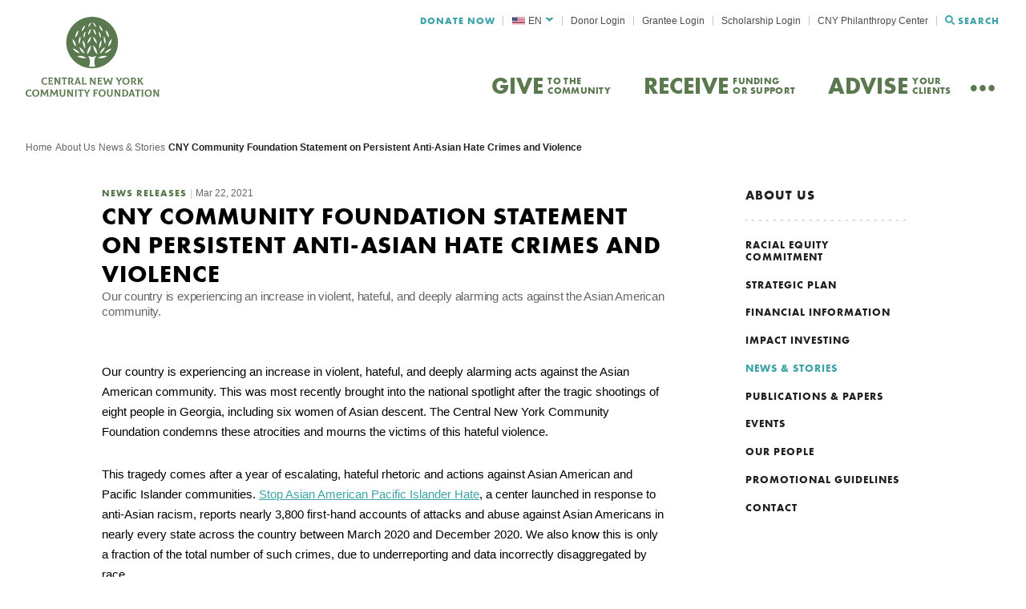

--- FILE ---
content_type: text/html; charset=UTF-8
request_url: https://cnycf.org/cny-community-foundation-statement-on-persistent-anti-asian-hate-crimes-and-violence/
body_size: 47425
content:
<!doctype html>
<html lang="en-US">
  <head>
  <meta charset="utf-8">
  <meta http-equiv="x-ua-compatible" content="ie=edge">
  <meta name="viewport" content="width=device-width, initial-scale=1, shrink-to-fit=no">
  <script src="https://kit.fontawesome.com/47eafa0c7a.js" crossorigin="anonymous"></script>

  <meta name='robots' content='index, follow, max-image-preview:large, max-snippet:-1, max-video-preview:-1' />

	<!-- This site is optimized with the Yoast SEO plugin v26.1.1 - https://yoast.com/wordpress/plugins/seo/ -->
	<title>CNY Community Foundation Statement on Persistent Anti-Asian Hate Crimes and Violence - Central New York Community Foundation</title>
	<link rel="canonical" href="https://cnycf.org/cny-community-foundation-statement-on-persistent-anti-asian-hate-crimes-and-violence/" />
	<meta property="og:locale" content="en_US" />
	<meta property="og:type" content="article" />
	<meta property="og:title" content="CNYCF Statement on Persistent Anti-Asian Hate Crimes and Violence" />
	<meta property="og:description" content="Our country is experiencing an increase in violent, hateful, and deeply alarming acts against the Asian American community." />
	<meta property="og:url" content="https://cnycf.org/cny-community-foundation-statement-on-persistent-anti-asian-hate-crimes-and-violence/" />
	<meta property="og:site_name" content="Central New York Community Foundation" />
	<meta property="article:published_time" content="2021-03-22T12:58:46+00:00" />
	<meta property="article:modified_time" content="2021-03-22T13:22:43+00:00" />
	<meta property="og:image" content="https://cnycf.org/app/uploads/2021/03/Homepage-Social-Preview_FB.png" />
	<meta property="og:image:width" content="1200" />
	<meta property="og:image:height" content="628" />
	<meta property="og:image:type" content="image/png" />
	<meta name="author" content="Katrina Crocker" />
	<meta name="twitter:card" content="summary_large_image" />
	<meta name="twitter:title" content="CNYCF Statement on Persistent Anti-Asian Hate Crimes and Violence" />
	<meta name="twitter:description" content="Our country is experiencing an increase in violent, hateful, and deeply alarming acts against the Asian American community." />
	<meta name="twitter:image" content="https://cnycf.org/app/uploads/2021/03/Copy-of-Homepage-Social-Preview_Twitter.png" />
	<meta name="twitter:label1" content="Written by" />
	<meta name="twitter:data1" content="Katrina Crocker" />
	<script type="application/ld+json" class="yoast-schema-graph">{"@context":"https://schema.org","@graph":[{"@type":"WebPage","@id":"https://cnycf.org/cny-community-foundation-statement-on-persistent-anti-asian-hate-crimes-and-violence/","url":"https://cnycf.org/cny-community-foundation-statement-on-persistent-anti-asian-hate-crimes-and-violence/","name":"CNY Community Foundation Statement on Persistent Anti-Asian Hate Crimes and Violence - Central New York Community Foundation","isPartOf":{"@id":"https://cnycf.org/#website"},"datePublished":"2021-03-22T12:58:46+00:00","dateModified":"2021-03-22T13:22:43+00:00","author":{"@id":"https://cnycf.org/#/schema/person/6e2988d480cf5e9a1e233e0654c0af07"},"breadcrumb":{"@id":"https://cnycf.org/cny-community-foundation-statement-on-persistent-anti-asian-hate-crimes-and-violence/#breadcrumb"},"inLanguage":"en-US","potentialAction":[{"@type":"ReadAction","target":["https://cnycf.org/cny-community-foundation-statement-on-persistent-anti-asian-hate-crimes-and-violence/"]}]},{"@type":"BreadcrumbList","@id":"https://cnycf.org/cny-community-foundation-statement-on-persistent-anti-asian-hate-crimes-and-violence/#breadcrumb","itemListElement":[{"@type":"ListItem","position":1,"name":"Home","item":"https://cnycf.org/"},{"@type":"ListItem","position":2,"name":"News &#038; Stories","item":"https://cnycf.org/news/"},{"@type":"ListItem","position":3,"name":"CNY Community Foundation Statement on Persistent Anti-Asian Hate Crimes and Violence"}]},{"@type":"WebSite","@id":"https://cnycf.org/#website","url":"https://cnycf.org/","name":"Central New York Community Foundation","description":"Our mission is to foster a thriving Central New York community","potentialAction":[{"@type":"SearchAction","target":{"@type":"EntryPoint","urlTemplate":"https://cnycf.org/?s={search_term_string}"},"query-input":{"@type":"PropertyValueSpecification","valueRequired":true,"valueName":"search_term_string"}}],"inLanguage":"en-US"},{"@type":"Person","@id":"https://cnycf.org/#/schema/person/6e2988d480cf5e9a1e233e0654c0af07","name":"Katrina Crocker","image":{"@type":"ImageObject","inLanguage":"en-US","@id":"https://cnycf.org/#/schema/person/image/","url":"https://secure.gravatar.com/avatar/e52e9995bc83f77a0a60a16490b8c42cfe0e57960336c9bf3a74cf9a463f4e19?s=96&d=mm&r=g","contentUrl":"https://secure.gravatar.com/avatar/e52e9995bc83f77a0a60a16490b8c42cfe0e57960336c9bf3a74cf9a463f4e19?s=96&d=mm&r=g","caption":"Katrina Crocker"},"url":"https://cnycf.org/author/katrina/"}]}</script>
	<!-- / Yoast SEO plugin. -->


<link rel='dns-prefetch' href='//kit.fontawesome.com' />
<link rel='dns-prefetch' href='//use.typekit.net' />
<link rel="alternate" type="application/rss+xml" title="Central New York Community Foundation &raquo; CNY Community Foundation Statement on Persistent Anti-Asian Hate Crimes and Violence Comments Feed" href="https://cnycf.org/cny-community-foundation-statement-on-persistent-anti-asian-hate-crimes-and-violence/feed/" />
<script type="text/javascript">
/* <![CDATA[ */
window._wpemojiSettings = {"baseUrl":"https:\/\/s.w.org\/images\/core\/emoji\/16.0.1\/72x72\/","ext":".png","svgUrl":"https:\/\/s.w.org\/images\/core\/emoji\/16.0.1\/svg\/","svgExt":".svg","source":{"concatemoji":"https:\/\/cnycf.org\/wp\/wp-includes\/js\/wp-emoji-release.min.js?ver=6.8.3"}};
/*! This file is auto-generated */
!function(s,n){var o,i,e;function c(e){try{var t={supportTests:e,timestamp:(new Date).valueOf()};sessionStorage.setItem(o,JSON.stringify(t))}catch(e){}}function p(e,t,n){e.clearRect(0,0,e.canvas.width,e.canvas.height),e.fillText(t,0,0);var t=new Uint32Array(e.getImageData(0,0,e.canvas.width,e.canvas.height).data),a=(e.clearRect(0,0,e.canvas.width,e.canvas.height),e.fillText(n,0,0),new Uint32Array(e.getImageData(0,0,e.canvas.width,e.canvas.height).data));return t.every(function(e,t){return e===a[t]})}function u(e,t){e.clearRect(0,0,e.canvas.width,e.canvas.height),e.fillText(t,0,0);for(var n=e.getImageData(16,16,1,1),a=0;a<n.data.length;a++)if(0!==n.data[a])return!1;return!0}function f(e,t,n,a){switch(t){case"flag":return n(e,"\ud83c\udff3\ufe0f\u200d\u26a7\ufe0f","\ud83c\udff3\ufe0f\u200b\u26a7\ufe0f")?!1:!n(e,"\ud83c\udde8\ud83c\uddf6","\ud83c\udde8\u200b\ud83c\uddf6")&&!n(e,"\ud83c\udff4\udb40\udc67\udb40\udc62\udb40\udc65\udb40\udc6e\udb40\udc67\udb40\udc7f","\ud83c\udff4\u200b\udb40\udc67\u200b\udb40\udc62\u200b\udb40\udc65\u200b\udb40\udc6e\u200b\udb40\udc67\u200b\udb40\udc7f");case"emoji":return!a(e,"\ud83e\udedf")}return!1}function g(e,t,n,a){var r="undefined"!=typeof WorkerGlobalScope&&self instanceof WorkerGlobalScope?new OffscreenCanvas(300,150):s.createElement("canvas"),o=r.getContext("2d",{willReadFrequently:!0}),i=(o.textBaseline="top",o.font="600 32px Arial",{});return e.forEach(function(e){i[e]=t(o,e,n,a)}),i}function t(e){var t=s.createElement("script");t.src=e,t.defer=!0,s.head.appendChild(t)}"undefined"!=typeof Promise&&(o="wpEmojiSettingsSupports",i=["flag","emoji"],n.supports={everything:!0,everythingExceptFlag:!0},e=new Promise(function(e){s.addEventListener("DOMContentLoaded",e,{once:!0})}),new Promise(function(t){var n=function(){try{var e=JSON.parse(sessionStorage.getItem(o));if("object"==typeof e&&"number"==typeof e.timestamp&&(new Date).valueOf()<e.timestamp+604800&&"object"==typeof e.supportTests)return e.supportTests}catch(e){}return null}();if(!n){if("undefined"!=typeof Worker&&"undefined"!=typeof OffscreenCanvas&&"undefined"!=typeof URL&&URL.createObjectURL&&"undefined"!=typeof Blob)try{var e="postMessage("+g.toString()+"("+[JSON.stringify(i),f.toString(),p.toString(),u.toString()].join(",")+"));",a=new Blob([e],{type:"text/javascript"}),r=new Worker(URL.createObjectURL(a),{name:"wpTestEmojiSupports"});return void(r.onmessage=function(e){c(n=e.data),r.terminate(),t(n)})}catch(e){}c(n=g(i,f,p,u))}t(n)}).then(function(e){for(var t in e)n.supports[t]=e[t],n.supports.everything=n.supports.everything&&n.supports[t],"flag"!==t&&(n.supports.everythingExceptFlag=n.supports.everythingExceptFlag&&n.supports[t]);n.supports.everythingExceptFlag=n.supports.everythingExceptFlag&&!n.supports.flag,n.DOMReady=!1,n.readyCallback=function(){n.DOMReady=!0}}).then(function(){return e}).then(function(){var e;n.supports.everything||(n.readyCallback(),(e=n.source||{}).concatemoji?t(e.concatemoji):e.wpemoji&&e.twemoji&&(t(e.twemoji),t(e.wpemoji)))}))}((window,document),window._wpemojiSettings);
/* ]]> */
</script>
<style id='wp-emoji-styles-inline-css' type='text/css'>

	img.wp-smiley, img.emoji {
		display: inline !important;
		border: none !important;
		box-shadow: none !important;
		height: 1em !important;
		width: 1em !important;
		margin: 0 0.07em !important;
		vertical-align: -0.1em !important;
		background: none !important;
		padding: 0 !important;
	}
</style>
<style id='safe-svg-svg-icon-style-inline-css' type='text/css'>
.safe-svg-cover{text-align:center}.safe-svg-cover .safe-svg-inside{display:inline-block;max-width:100%}.safe-svg-cover svg{fill:currentColor;height:100%;max-height:100%;max-width:100%;width:100%}

</style>
<link rel='stylesheet' id='wpml-legacy-dropdown-click-0-css' href='https://cnycf.org/app/plugins/wpml-multilingual-cms/templates/language-switchers/legacy-dropdown-click/style.min.css?ver=1' type='text/css' media='all' />
<link rel='stylesheet' id='sage/main.css-css' href='https://cnycf.org/app/themes/cnycf/dist/styles/main_1b16fae1.css' type='text/css' media='all' />
<link rel='stylesheet' id='adobe/typekit.css-css' href='https://use.typekit.net/flv7uio.css' type='text/css' media='all' />
<script type="text/javascript" id="wpml-cookie-js-extra">
/* <![CDATA[ */
var wpml_cookies = {"wp-wpml_current_language":{"value":"en","expires":1,"path":"\/"}};
var wpml_cookies = {"wp-wpml_current_language":{"value":"en","expires":1,"path":"\/"}};
/* ]]> */
</script>
<script type="text/javascript" src="https://cnycf.org/app/plugins/wpml-multilingual-cms/res/js/cookies/language-cookie.js?ver=482900" id="wpml-cookie-js" defer="defer" data-wp-strategy="defer"></script>
<script type="text/javascript" src="https://cnycf.org/app/plugins/wpml-multilingual-cms/templates/language-switchers/legacy-dropdown-click/script.min.js?ver=1" id="wpml-legacy-dropdown-click-0-js"></script>
<script type="text/javascript" src="https://cnycf.org/wp/wp-includes/js/jquery/jquery.min.js?ver=3.7.1" id="jquery-core-js"></script>
<script type="text/javascript" src="https://cnycf.org/wp/wp-includes/js/jquery/jquery-migrate.min.js?ver=3.4.1" id="jquery-migrate-js"></script>
<script type="text/javascript" src="https://kit.fontawesome.com/47eafa0c7a.js" id="fontawesome/fontawesome.js-js"></script>
<link rel="https://api.w.org/" href="https://cnycf.org/wp-json/" /><link rel="alternate" title="JSON" type="application/json" href="https://cnycf.org/wp-json/wp/v2/posts/7162" /><link rel="EditURI" type="application/rsd+xml" title="RSD" href="https://cnycf.org/wp/xmlrpc.php?rsd" />
<meta name="generator" content="WordPress 6.8.3" />
<link rel='shortlink' href='https://cnycf.org/?p=7162' />
<link rel="alternate" title="oEmbed (JSON)" type="application/json+oembed" href="https://cnycf.org/wp-json/oembed/1.0/embed?url=https%3A%2F%2Fcnycf.org%2Fcny-community-foundation-statement-on-persistent-anti-asian-hate-crimes-and-violence%2F" />
<link rel="alternate" title="oEmbed (XML)" type="text/xml+oembed" href="https://cnycf.org/wp-json/oembed/1.0/embed?url=https%3A%2F%2Fcnycf.org%2Fcny-community-foundation-statement-on-persistent-anti-asian-hate-crimes-and-violence%2F&#038;format=xml" />
<meta name="generator" content="WPML ver:4.8.2 stt:66,59,1,4,2,54;" />
<script>
      window.ga=function(){ga.q.push(arguments)};ga.q=[];ga.l=+new Date;
    ga('create','UA-38945294-2','auto');
    ga('set','anonymizeIp',true);  ga('set','transport','beacon');ga('send','pageview');
</script>
  <script src="https://www.google-analytics.com/analytics.js" async defer></script>
  
      <!-- Google Tag Manager -->
    <script>(function(w,d,s,l,i){w[l]=w[l]||[];w[l].push({'gtm.start':
    new Date().getTime(),event:'gtm.js'});var f=d.getElementsByTagName(s)[0],
    j=d.createElement(s),dl=l!='dataLayer'?'&l='+l:'';j.async=true;j.src=
    'https://www.googletagmanager.com/gtm.js?id='+i+dl;f.parentNode.insertBefore(j,f);
    })(window,document,'script','dataLayer','GTM-WLMV428');</script>
    <!-- End Google Tag Manager -->
    <!-- Google tag (gtag.js) -->
    <script async src="https://www.googletagmanager.com/gtag/js?id=G-TN03R9E24T"></script>
    <script>
      window.dataLayer = window.dataLayer || [];
      function gtag(){dataLayer.push(arguments);}
      gtag('js', new Date());

      gtag('config', 'G-TN03R9E24T');
    </script>
  </head>
  <body class="wp-singular post-template-default single single-post postid-7162 single-format-standard wp-theme-cnycfresources cny-community-foundation-statement-on-persistent-anti-asian-hate-crimes-and-violence has-sidebar app-data index-data singular-data single-data single-post-data single-post-cny-community-foundation-statement-on-persistent-anti-asian-hate-crimes-and-violence-data">
          <!-- Google Tag Manager (noscript) -->
      <noscript><iframe src="https://www.googletagmanager.com/ns.html?id=GTM-WLMV428"
      height="0" width="0" style="display:none;visibility:hidden"></iframe></noscript>
      <!-- End Google Tag Manager (noscript) -->
            <header class="site-header">
  <div class="container-fluid">
        <div class="row">
      <nav class="navbar">
        <a class="navbar__brand" href="https://cnycf.org/">
          <?xml version="1.0" encoding="UTF-8"?>
<svg class="navbar__logo" alt="Central New York Community Foundation" width="167px" height="100px" viewBox="0 0 167 100" version="1.1" xmlns="http://www.w3.org/2000/svg" xmlns:xlink="http://www.w3.org/1999/xlink">
    <!-- Generator: Sketch 57.1 (83088) - https://sketch.com -->
    <title>CNYCF Logo Vertical White</title>
    <desc>Created with Sketch.</desc>
    <g id="Symbols" stroke="none" stroke-width="1" fill="none" fill-rule="evenodd">
        <g id="Header-MERGE" transform="translate(-68.000000, -20.000000)" fill="#5B794E">
            <g id="Header-v2-WHITE">
                <g id="Header-v2">
                    <g id="CNYCF-Logo-Vertical-Green" transform="translate(68.000000, 20.000000)">
                        <g id="CNYCF-Logo-Vertical-White" stroke-width="1" transform="translate(0.000000, 75.688073)">
                            <path d="M12.6522252,14.9082569 C15.3135477,14.9082569 17.0917806,16.7179039 17.0917806,19.4011737 C17.0917806,22.1844133 15.2386881,24.0825688 12.466345,24.0825688 C9.67877626,24.0825688 8.03757453,22.1353835 8.03757453,19.5762803 C8.03757453,16.7682073 9.7796464,14.9082569 12.6522252,14.9082569 Z M44.8176856,15.1580544 L44.8176856,15.1822509 C44.532204,15.3949259 44.1832821,15.993472 44.1832821,17.0294663 L44.1832821,20.3997906 C44.1832821,22.0973695 44.6946113,22.7334839 46.0490627,22.7334839 C47.255698,22.7334839 47.8025538,21.9980363 47.8025538,20.3997906 L47.8025538,17.0294663 C47.8025538,16.0062071 47.4422127,15.3949259 47.1687848,15.1822509 L47.1687848,15.1580544 L50.1530186,15.1580544 L50.1530186,15.1822509 C49.8301072,15.3949259 49.4824542,15.993472 49.4824542,17.0294663 L49.4824542,20.2628891 C49.4824542,22.7971591 48.3119798,24.0445548 45.9126659,24.0445548 C43.6985979,24.0445548 42.4672208,22.8086206 42.4672208,20.2628891 L42.4672208,17.0294663 C42.4672208,16.0062071 42.107514,15.3949259 41.7960219,15.1822509 L41.7960219,15.1580544 L44.8176856,15.1580544 Z M4.67555344,14.9834572 C5.47236417,14.9834572 6.14356302,15.0821536 6.86487975,15.2941918 L7.06408243,17.4534153 L7.0393407,17.4667871 C6.52928032,16.668301 5.62018018,16.2932545 4.66413417,16.2932545 C2.91000863,16.2932545 1.85309248,17.5037186 1.85309248,19.4267074 C1.85309248,21.3363244 2.77361189,22.6957883 4.50172689,22.6957883 C5.8460278,22.6957883 6.65298899,22.1469087 7.30008051,21.298756 L7.32545665,21.3108543 L7.02601822,23.5452144 C6.39224918,23.7699876 5.4222463,24.0195941 4.37674941,24.0195941 C1.691954,24.0195941 -2.14939178e-13,22.1099771 -2.14939178e-13,19.5515106 C-2.14939178e-13,16.7428009 1.84040441,14.9834572 4.67555344,14.9834572 Z M21.2390663,15.1583091 C21.0887126,15.3448772 21.1140888,15.7307485 21.4376345,16.2929998 L22.6690116,18.414655 C23.0547289,19.0889745 23.3281568,19.7626573 23.4391774,20.4745452 L23.4899297,20.4745452 C23.6764443,19.712354 23.9993557,19.1392779 24.4098147,18.414655 L25.6291381,16.2560682 C25.9399958,15.7059152 25.965372,15.3448772 25.8150184,15.1583091 L28.6882316,15.1583091 L28.6996509,15.1825056 C28.1413758,15.493877 27.9294851,16.4681064 27.9789685,17.155161 L28.3646858,21.9976542 C28.4148037,22.5962004 28.6501674,23.3577549 29.0974218,23.8073012 L29.0860026,23.8321345 L26.2387999,23.8321345 L26.2254774,23.8073012 C26.4621099,23.5958998 26.698108,23.0457468 26.6365708,22.2599957 L26.4367337,19.6754224 C26.3872503,19.0889745 26.3993039,18.4394883 26.5115934,17.528934 L26.4621099,17.528934 C26.2007357,18.3649884 25.9146197,18.952073 25.5035263,19.6518626 L24.1243332,21.9976542 C23.6764443,22.7471104 23.5641549,23.2456866 23.5400476,23.5073914 L23.4391774,23.5073914 C23.4030164,23.2456866 23.2786734,22.7471104 22.8180965,22.0103892 L21.3386676,19.6384908 C20.9402622,18.9902781 20.6795224,18.4031934 20.4435243,17.528934 L20.3940409,17.528934 C20.4930078,18.4649583 20.4930078,19.1392779 20.4676317,19.6754224 L20.3312349,22.2599957 C20.2938051,23.0457468 20.5050615,23.5958998 20.7410596,23.8073012 L20.7290059,23.8321345 L17.9928238,23.8321345 L17.9807701,23.8073012 C18.3785411,23.3704899 18.6640227,22.8706402 18.7268286,21.9976542 L19.04974,17.155161 C19.0998578,16.4681064 18.9387194,15.519347 18.3785411,15.1825056 L18.3905948,15.1583091 L21.2390663,15.1583091 Z M33.1595071,15.1583091 C33.0091535,15.3448772 33.0345296,15.7307485 33.357441,16.2929998 L34.5894525,18.414655 C34.9751698,19.0889745 35.2485977,19.7626573 35.3596183,20.4745452 L35.411005,20.4745452 C35.5968852,19.712354 35.9191621,19.1392779 36.3302556,18.414655 L37.549579,16.2560682 C37.8604367,15.7059152 37.8858128,15.3448772 37.7354592,15.1583091 L40.6086724,15.1583091 L40.6200917,15.1825056 C40.0618167,15.493877 39.8499259,16.4681064 39.8994094,17.155161 L40.2851267,21.9976542 C40.3346102,22.5962004 40.5706082,23.3577549 41.0178627,23.8073012 L41.0064434,23.8321345 L38.1592407,23.8321345 L38.1452838,23.8073012 C38.3819163,23.5958998 38.6179144,23.0457468 38.5570117,22.2599957 L38.3565402,19.6754224 C38.3076911,19.0889745 38.3197448,18.4394883 38.4313998,17.528934 L38.3819163,17.528934 C38.1218109,18.3649884 37.8350606,18.952073 37.4239671,19.6518626 L36.044774,21.9976542 C35.5968852,22.7471104 35.4845958,23.2456866 35.4604884,23.5073914 L35.3596183,23.5073914 C35.3234573,23.2456866 35.1991142,22.7471104 34.7385373,22.0103892 L33.2591085,19.6384908 C32.8613375,18.9902781 32.5999633,18.4031934 32.3639652,17.528934 L32.3144817,17.528934 C32.4134487,18.4649583 32.4134487,19.1392779 32.3880725,19.6754224 L32.2510414,22.2599957 C32.214246,23.0457468 32.4255023,23.5958998 32.6615004,23.8073012 L32.6494467,23.8321345 L29.9132647,23.8321345 L29.901211,23.8073012 C30.298982,23.3704899 30.5838291,22.8706402 30.6472694,21.9976542 L30.9701808,17.155161 C31.0202987,16.4681064 30.8591602,15.519347 30.298982,15.1825056 L30.3110356,15.1583091 L33.1595071,15.1583091 Z M54.1614334,15.1583091 C54.1868095,15.4072788 54.2623035,15.6689836 54.6721282,16.3560382 L56.4624147,19.3767861 C56.8360783,20.0001656 57.2338493,20.8865233 57.6068785,21.8480177 L57.656362,21.8480177 C57.4838042,20.848955 57.4584281,19.9746955 57.4584281,19.2761794 L57.4584281,17.0290842 C57.4584281,15.9937267 57.146936,15.3945438 56.8246591,15.1825056 L56.8246591,15.1583091 L59.6966035,15.1583091 L59.6966035,15.1825056 C59.3724233,15.3945438 59.0241358,16.005825 59.0241358,17.0290842 L59.0241358,21.9600859 C59.0241358,22.9833451 59.3724233,23.5958998 59.6966035,23.8073012 L59.6966035,23.8321345 L57.0720764,23.8321345 C56.9350453,23.4946564 56.6990472,23.0457468 56.4509954,22.6465037 L54.6975043,19.7881274 C54.1005306,18.826633 53.7776193,18.0911853 53.4033212,16.9431228 L53.3544722,16.9431228 C53.5530405,18.1268434 53.5777822,18.939338 53.5777822,19.8384307 L53.5777822,21.9600859 C53.5777822,22.9967169 53.8892743,23.5958998 54.2121856,23.8073012 L54.2121856,23.8321345 L51.3396068,23.8321345 L51.3396068,23.8073012 C51.6504645,23.5958998 52.0114401,22.9833451 52.0114401,21.9600859 L52.0114401,16.9673194 C52.0114401,16.2929998 51.8001837,15.493877 51.3396068,15.1825056 L51.3396068,15.1583091 L54.1614334,15.1583091 Z M64.2282108,15.1583091 L64.2282108,15.1825056 C63.9173531,15.3945438 63.5570119,16.005825 63.5570119,17.0290842 L63.5570119,21.9600859 C63.5570119,22.9967169 63.9040306,23.5958998 64.2282108,23.8073012 L64.2282108,23.8321345 L61.1691173,23.8321345 L61.1691173,23.8073012 C61.479975,23.5958998 61.8403162,22.9833451 61.8403162,21.9600859 L61.8403162,17.0290842 C61.8403162,15.9937267 61.4920287,15.3945438 61.1691173,15.1825056 L61.1691173,15.1583091 L64.2282108,15.1583091 Z M71.8659843,15.0575114 L72.077875,17.3421748 L72.0524989,17.3542731 C71.7670173,16.8544234 71.1827317,16.4297103 70.4366733,16.4297103 L69.5034658,16.4297103 L69.5034658,21.8611984 C69.5034658,22.9334875 69.8523877,23.5950721 70.2622123,23.8064735 L70.2622123,23.8319435 L67.0419804,23.8319435 L67.0419804,23.8064735 C67.4016872,23.5950721 67.7994581,22.9207525 67.7994581,21.8611984 L67.7994581,16.4297103 L66.8554658,16.4297103 C66.1087729,16.4297103 65.5244874,16.8544234 65.237737,17.3542731 L65.2136297,17.3421748 L65.4242516,15.0575114 C65.9958491,15.1320113 66.5185976,15.1574813 67.1282593,15.1574813 L70.1632454,15.1574813 C70.7716383,15.1574813 71.2937523,15.1320113 71.8659843,15.0575114 Z M74.8420977,15.1576723 L74.8420977,15.1825056 C74.7310771,15.519347 74.8915812,16.0433933 75.1288481,16.4553714 L76.0855285,18.1153819 C76.2225596,18.3395183 76.3469027,18.5770265 76.4718802,18.9272397 L76.5219981,18.9272397 C76.6457067,18.5642915 76.7947915,18.3395183 76.919769,18.1153819 L77.8637614,16.4553714 C78.1010283,16.0433933 78.2615323,15.519347 78.1390925,15.1825056 L78.1390925,15.1576723 L80.6373732,15.1576723 L80.6373732,15.1825056 C80.32715,15.4181036 79.9661744,15.9313251 79.643263,16.4553714 L77.2934327,20.3503787 L77.2934327,21.8607527 C77.2934327,22.9343153 77.6398169,23.5958998 78.0509104,23.8073012 L78.0509104,23.8321345 L74.8306785,23.8321345 L74.8306785,23.8073012 C75.1903852,23.5958998 75.5887906,22.9203068 75.5887906,21.8607527 L75.5887906,20.4127804 L73.200896,16.4553714 C72.8900383,15.9427866 72.5049554,15.4181036 72.1934633,15.1825056 L72.1934633,15.1576723 L74.8420977,15.1576723 Z M12.5278822,16.2059559 C10.8866804,16.2059559 9.89066701,17.503655 9.89066701,19.4508403 C9.89066701,21.4973588 10.8111864,22.7829595 12.5887849,22.7829595 C14.118966,22.7829595 15.2386881,21.5228288 15.2386881,19.5259769 C15.2386881,17.4157833 14.2192018,16.2059559 12.5278822,16.2059559 Z" id="Combined-Shape"></path>
                            <path d="M95.4850788,14.9082569 C98.1248537,14.9082569 99.8891095,16.7179039 99.8891095,19.4011737 C99.8891095,22.1844133 98.0505825,24.0825688 95.3000302,24.0825688 C92.5350014,24.0825688 90.907329,22.1353835 90.907329,19.5762803 C90.907329,16.7682073 92.6350787,14.9082569 95.4850788,14.9082569 Z M153.062005,14.9082569 C155.70178,14.9082569 157.466665,16.7179039 157.466665,19.4011737 C157.466665,22.1844133 155.628138,24.0825688 152.876957,24.0825688 C150.113816,24.0825688 148.483626,22.1353835 148.483626,19.5762803 C148.483626,16.7682073 150.212005,14.9082569 153.062005,14.9082569 Z M103.880054,15.1580544 L103.880054,15.1822509 C103.596816,15.3949259 103.251266,15.993472 103.251266,17.0294663 L103.251266,20.3997906 C103.251266,22.0973695 103.757318,22.7334839 105.101752,22.7334839 C106.299533,22.7334839 106.840831,21.9980363 106.840831,20.3997906 L106.840831,17.0294663 C106.840831,16.0062071 106.483952,15.3949259 106.212044,15.1822509 L106.212044,15.1580544 L109.173451,15.1580544 L109.173451,15.1822509 C108.852448,15.3949259 108.507528,15.993472 108.507528,17.0294663 L108.507528,20.2628891 C108.507528,22.7971591 107.348141,24.0445548 104.966428,24.0445548 C102.769762,24.0445548 101.548064,22.8086206 101.548064,20.2628891 L101.548064,17.0294663 C101.548064,16.0062071 101.190555,15.3949259 100.881511,15.1822509 L100.881511,15.1580544 L103.880054,15.1580544 Z M89.8297671,15.0569383 L90.0519513,17.3919051 L90.0274041,17.4046401 C89.5836651,16.6679189 88.7943762,16.4055774 87.8313682,16.4055774 L86.4491685,16.4055774 L86.4491685,18.7271725 L87.5349128,18.7271725 C88.4230202,18.7271725 89.0165604,18.7017024 89.3860282,18.6272025 L88.9913837,20.8736609 L88.9668364,20.8736609 C88.8063351,20.3368796 88.238601,19.9752049 87.6217723,19.9752049 L86.4491685,19.9752049 L86.4491685,21.9599585 C86.4491685,22.9959528 86.7947184,23.5957725 87.1163505,23.8071739 L87.1163505,23.8326439 L84.0932607,23.8326439 L84.0932607,23.8071739 C84.401675,23.5957725 84.7591839,22.9838545 84.7591839,21.9599585 L84.7591839,17.0295937 C84.7591839,15.8063945 84.4513989,15.3823182 84.1052196,15.1823783 L84.1052196,15.1581817 L88.238601,15.1581817 C88.9787954,15.1581817 89.4231638,15.1327117 89.8297671,15.0569383 Z M123.680191,15.1580544 C126.2715,15.1580544 127.974073,16.7683983 127.974073,19.4879629 C127.974073,22.2221727 126.53082,23.8325166 123.484442,23.8325166 L120.103214,23.8325166 L120.103214,23.8070465 C120.412258,23.5956451 120.768508,22.9837272 120.768508,21.9598312 L120.768508,17.0294663 C120.768508,16.106177 120.422958,15.3949259 120.103214,15.1822509 L120.103214,15.1580544 L123.680191,15.1580544 Z M113.149667,15.1583091 C113.174843,15.4072788 113.249744,15.6689836 113.656977,16.3560382 L115.432562,19.3767861 C115.804548,20.0001656 116.199192,20.8865233 116.56866,21.8480177 L116.618384,21.8480177 C116.446553,20.848955 116.421376,19.9746955 116.421376,19.2761794 L116.421376,17.0290842 C116.421376,15.9937267 116.111703,15.3945438 115.792589,15.1825056 L115.792589,15.1583091 L118.642589,15.1583091 L118.642589,15.1825056 C118.320957,15.3945438 117.974777,16.005825 117.974777,17.0290842 L117.974777,21.9600859 C117.974777,22.9833451 118.320957,23.5958998 118.642589,23.8073012 L118.642589,23.8321345 L116.038061,23.8321345 C115.902107,23.4946564 115.667964,23.0457468 115.421233,22.6465037 L113.682153,19.7881274 C113.089872,18.826633 112.768869,18.0911853 112.398143,16.9431228 L112.349048,16.9431228 C112.546056,18.1268434 112.570603,18.939338 112.570603,19.8384307 L112.570603,21.9600859 C112.570603,22.9967169 112.879647,23.5958998 113.20002,23.8073012 L113.20002,23.8321345 L110.350649,23.8321345 L110.350649,23.8073012 C110.659064,23.5958998 111.016572,22.9833451 111.016572,21.9600859 L111.016572,16.9673194 C111.016572,16.2929998 110.806977,15.493877 110.350649,15.1825056 L110.350649,15.1583091 L113.149667,15.1583091 Z M134.037499,15.1583728 L134.037499,15.1825693 C133.803985,15.3946075 133.555995,15.9059187 133.815315,16.6426399 L135.629295,21.785043 C135.962256,22.7471741 136.492855,23.5201901 136.837775,23.8073649 L136.837775,23.8321982 L134.050717,23.8321982 L134.050717,23.8073649 C134.259683,23.6449934 134.359131,23.1330454 134.050717,22.2727944 L133.93931,21.9722478 L130.756348,21.9722478 L130.644312,22.2727944 C130.323309,23.1330454 130.447304,23.6449934 130.619135,23.8073649 L130.619135,23.8321982 L128.028455,23.8321982 L128.028455,23.8073649 C128.361417,23.5074551 128.892644,22.7471741 129.225606,21.785043 L130.989862,16.6426399 C131.236593,15.9059187 131.00245,15.3825092 130.768307,15.1825693 L130.768307,15.1583728 L134.037499,15.1583728 Z M142.987557,15.0575114 L143.197782,17.3421748 L143.172605,17.3542731 C142.888738,16.8544234 142.309675,16.4297103 141.568851,16.4297103 L140.643608,16.4297103 L140.643608,21.8611984 C140.643608,22.9334875 140.989787,23.5950721 141.396391,23.8064735 L141.396391,23.8319435 L138.200841,23.8319435 L138.200841,23.8064735 C138.558349,23.5950721 138.952994,22.9207525 138.952994,21.8611984 L138.952994,16.4297103 L138.015163,16.4297103 C137.275598,16.4297103 136.695275,16.8544234 136.411408,17.3542731 L136.38749,17.3421748 L136.596457,15.0575114 C137.163561,15.1320113 137.682201,15.1574813 138.287071,15.1574813 L141.297572,15.1574813 C141.901183,15.1574813 142.419823,15.1320113 142.987557,15.0575114 Z M147.210693,15.1583091 L147.210693,15.1825056 C146.902279,15.3945438 146.54477,16.005825 146.54477,17.0290842 L146.54477,21.9600859 C146.54477,22.9967169 146.89032,23.5958998 147.210693,23.8073012 L147.210693,23.8321345 L144.176274,23.8321345 L144.176274,23.8073012 C144.484688,23.5958998 144.842197,22.9833451 144.842197,21.9600859 L144.842197,17.0290842 C144.842197,15.9937267 144.497276,15.3945438 144.176274,15.1825056 L144.176274,15.1583091 L147.210693,15.1583091 Z M161.543525,15.1583091 C161.568702,15.4072788 161.642344,15.6689836 162.050206,16.3560382 L163.825791,19.3767861 C164.197147,20.0001656 164.591792,20.8865233 164.961259,21.8480177 L165.010354,21.8480177 C164.839152,20.848955 164.813976,19.9746955 164.813976,19.2761794 L164.813976,17.0290842 C164.813976,15.9937267 164.504932,15.3945438 164.185188,15.1825056 L164.185188,15.1583091 L167.034559,15.1583091 L167.034559,15.1825056 C166.712927,15.3945438 166.368006,16.005825 166.368006,17.0290842 L166.368006,21.9600859 C166.368006,22.9833451 166.712927,23.5958998 167.034559,23.8073012 L167.034559,23.8321345 L164.43129,23.8321345 C164.294707,23.4946564 164.060564,23.0457468 163.814462,22.6465037 L162.074753,19.7881274 C161.482472,18.826633 161.162098,18.0911853 160.790742,16.9431228 L160.741648,16.9431228 C160.920088,18.0084713 160.956795,18.7731268 160.962352,19.570843 L160.963203,21.9600859 C160.963203,22.9967169 161.272876,23.5958998 161.593878,23.8073012 L161.593878,23.8321345 L158.743878,23.8321345 L158.743878,23.8073012 C159.051663,23.5958998 159.409172,22.9833451 159.409172,21.9600859 L159.409172,16.9673194 C159.409172,16.2929998 159.198947,15.493877 158.743878,15.1825056 L158.743878,15.1583091 L161.543525,15.1583091 Z M95.3617131,16.2059559 C93.7334113,16.2059559 92.7452266,17.503655 92.7452266,19.4508403 C92.7452266,21.4973588 93.6585107,22.7829595 95.4227665,22.7829595 C96.9402909,22.7829595 98.0505825,21.5228288 98.0505825,19.5259769 C98.0505825,17.4157833 97.0397388,16.2059559 95.3617131,16.2059559 Z M152.939269,16.2059559 C151.310338,16.2059559 150.322782,17.503655 150.322782,19.4508403 C150.322782,21.4973588 151.236066,22.7829595 153.000322,22.7829595 C154.517847,22.7829595 155.628138,21.5228288 155.628138,19.5259769 C155.628138,17.4157833 154.616665,16.2059559 152.939269,16.2059559 Z M123.544237,16.3920783 L122.459122,16.3920783 L122.459122,22.5959457 L123.605919,22.5959457 C125.260027,22.5959457 126.147505,21.4975498 126.147505,19.4879629 C126.147505,17.3803162 125.308492,16.3920783 123.544237,16.3920783 Z M132.358844,16.8171098 L132.310379,16.8171098 C132.198972,17.7786041 131.903146,18.6146585 131.619279,19.4265164 L131.162952,20.7496854 L133.532077,20.7496854 L133.07512,19.4265164 C132.791253,18.6146585 132.482839,17.7786041 132.358844,16.8171098 Z" id="Combined-Shape"></path>
                            <path d="M134.54543,0.250020061 C136.547264,0.250020061 137.711596,1.25849366 137.711596,2.87930021 C137.711596,4.20061681 137.061128,5.01070216 136.009143,5.34770783 L137.173476,7.22921689 C137.648401,7.98970518 138.200565,8.48821924 138.799966,8.6878792 L138.799966,8.71331359 L136.233839,9.17431193 C136.072977,8.6878792 135.8719,8.2516794 135.596137,7.79068107 L133.65686,4.48738957 L134.257538,4.48738957 C135.333141,4.48738957 135.935096,4.0505539 135.935096,2.94161447 C135.935096,2.03169914 135.333141,1.45878948 134.257538,1.47087082 L133.381097,1.48295215 L133.381097,7.09250704 C133.381097,8.07681796 133.732823,8.67579787 134.006671,8.88690331 L134.006671,8.9123377 L130.993067,8.9123377 L130.993067,8.88690331 C131.316706,8.67579787 131.667793,8.06473663 131.667793,7.04290998 L131.667793,2.06985072 C131.667793,1.08426808 131.316706,0.486559896 130.993067,0.274182733 L130.993067,0.250020061 L134.54543,0.250020061 Z M125.230964,5.32907052e-14 C127.908162,5.32907052e-14 129.697429,1.80774932 129.697429,4.48726239 C129.697429,7.26724131 127.832837,9.16210342 125.043292,9.16210342 C122.239064,9.16210342 120.586401,7.21700838 120.586401,4.66148797 C120.586401,1.85734639 122.34056,5.32907052e-14 125.230964,5.32907052e-14 Z M146.925205,0.249702131 L146.925205,0.274500663 C146.400489,0.523757692 145.849602,1.10938454 145.449362,1.65749566 L143.684991,4.0387905 L146.061531,7.50359038 C146.487303,8.12673296 146.83839,8.4516573 147.451197,8.70027847 L147.451197,8.72571286 L144.936137,9.14855961 C144.860813,8.86242271 144.610584,8.38870718 144.322054,7.96522457 L141.794227,4.22509741 L143.909686,1.24673025 C144.221835,0.797813253 144.334821,0.486241966 144.322054,0.249702131 L146.925205,0.249702131 Z M95.1927884,0.149172702 L95.405994,2.38104049 L95.3810988,2.39312183 C95.0798023,1.78269645 94.3910334,1.47112516 93.4162882,1.47112516 L91.7642642,1.47112516 L91.7642642,3.66484137 L92.7153908,3.66484137 C93.75397,3.66484137 94.105057,3.65212417 94.6680729,3.57772858 L94.3042191,5.6716148 L94.2793239,5.6716148 C94.0667566,5.11015062 93.6160886,4.88632798 92.9158296,4.88632798 L91.7642642,4.88632798 L91.7642642,7.69046957 L93.1283968,7.69046957 C94.2295333,7.69046957 95.1046975,7.2790683 95.6440948,6.51921587 L95.6689901,6.53129721 L95.3172647,9.01178617 C94.8551066,8.93739058 94.5295532,8.91259205 93.7916321,8.91259205 L89.3749575,8.91259205 L89.3749575,8.88715765 C89.6883824,8.67605221 90.0503212,8.06499097 90.0503212,7.04252846 L90.0503212,2.11906627 C90.0503212,1.08388656 89.6992342,0.48617838 89.3749575,0.274437077 L89.3749575,0.249638546 L93.8675946,0.249638546 C94.3680531,0.249638546 94.9170256,0.212122819 95.1927884,0.149172702 Z M82.3247472,0.250020061 C82.3502808,0.498641231 82.4256049,0.760615456 82.8386109,1.44670815 L84.6400065,4.46259103 C85.0159888,5.08573361 85.416228,5.97085041 85.7915719,6.9303628 L85.8413624,6.9303628 C85.6670956,5.93333468 85.6422003,5.06093508 85.6422003,4.36212519 L85.6422003,2.11944778 C85.6422003,1.08426808 85.3287754,0.486559896 85.0044986,0.274182733 L85.0044986,0.250020061 L87.8942639,0.250020061 L87.8942639,0.274182733 C87.5680722,0.486559896 87.2176235,1.09762113 87.2176235,2.11944778 L87.2176235,7.04290998 C87.2176235,8.06473663 87.5680722,8.67579787 87.8942639,8.88690331 L87.8942639,8.9123377 L85.2534512,8.9123377 C85.1155698,8.57533202 84.8781073,8.12641503 84.627878,7.72773095 L82.8641445,4.87399231 C82.2628282,3.91384405 81.9379132,3.17879016 81.5619309,2.032335 L81.5121404,2.032335 C81.7125791,3.21567003 81.736836,4.02639123 81.736836,4.92358937 L81.736836,7.04290998 C81.736836,8.07681796 82.0496227,8.67579787 82.3758144,8.88690331 L82.3758144,8.9123377 L79.4854108,8.9123377 L79.4854108,8.88690331 C79.7981974,8.67579787 80.1607745,8.06473663 80.1607745,7.04290998 L80.1607745,2.05649767 C80.1607745,1.38375803 79.9482073,0.58575402 79.4854108,0.274182733 L79.4854108,0.250020061 L82.3247472,0.250020061 Z M102.905787,0.174988609 C103.019412,0.548238293 103.157293,1.02195382 103.520509,1.73284504 L104.733355,4.10078683 C105.346161,5.31019211 105.547238,5.99564894 105.721505,6.85596721 L105.771296,6.85596721 C105.83513,5.89581895 105.984501,5.04821788 106.160683,4.31252813 L106.773489,1.81995783 C106.947756,1.13386514 106.784979,0.573672684 106.460064,0.274182733 L106.472831,0.250020061 L109.250249,0.250020061 L109.250249,0.274182733 C108.799581,0.524075622 108.525094,1.19681526 108.399341,1.72076371 L107.135428,6.96787853 C106.934989,7.81484374 107.048614,8.38838925 107.423319,8.88690331 L107.423319,8.9123377 L104.495892,8.9123377 L104.495892,8.88690331 C104.707821,8.53908802 104.721226,7.9655425 104.420568,7.34239993 L103.507103,5.3973049 C103.231979,4.81104219 102.994516,4.02639123 102.918554,3.49036145 L102.868125,3.49036145 C102.705987,4.15101975 102.518953,4.67369648 102.318514,5.11053214 L101.267807,7.34239993 C100.979915,7.9655425 100.967148,8.53908802 101.204611,8.88690331 L101.204611,8.9123377 L98.2510117,8.9123377 L98.2510117,8.88690331 C98.664656,8.43798631 98.7514703,7.75316534 98.5395414,6.96787853 L97.0879561,1.70741065 C96.9500747,1.19681526 96.6877169,0.524075622 96.2370489,0.274182733 L96.2370489,0.250020061 L99.2659723,0.250020061 L99.2659723,0.274182733 C98.9270138,0.561591348 98.7770039,1.15929953 98.9397806,1.81995783 L99.6534447,4.59993674 C99.8289882,5.28475772 99.9164408,5.87038456 99.9541029,6.85596721 L100.003255,6.85596721 C100.253484,5.83414056 100.604571,5.03613655 100.878419,4.47467237 L102.217657,1.74492638 C102.555977,1.04738821 102.73152,0.561591348 102.83174,0.174988609 L102.905787,0.174988609 Z M114.90192,0.250020061 L114.90192,0.274182733 C114.789572,0.61118841 114.952349,1.13386514 115.189811,1.54590227 L116.153066,3.20358869 C116.290948,3.42804719 116.416062,3.66522288 116.541815,4.01367404 L116.590967,4.01367404 C116.71672,3.65186983 116.865454,3.42804719 116.991845,3.20358869 L117.942333,1.54590227 C118.180434,1.13386514 118.343211,0.61118841 118.218096,0.274182733 L118.218096,0.250020061 L120.733156,0.250020061 L120.733156,0.274182733 C120.419731,0.510722567 120.057154,1.02258968 119.732877,1.54590227 L117.367827,5.43545648 L117.367827,6.94371586 C117.367827,8.01513957 117.716361,8.67579787 118.131282,8.88690331 L118.131282,8.9123377 L114.889791,8.9123377 L114.889791,8.88690331 C115.253007,8.67579787 115.653246,8.00178651 115.653246,6.94371586 L115.653246,5.49713488 L113.249896,1.54590227 C112.937747,1.03467102 112.549637,0.510722567 112.236212,0.274182733 L112.236212,0.250020061 L114.90192,0.250020061 Z M142.270429,0.249702131 L142.270429,0.274500663 C141.983176,0.486241966 141.656984,1.0973032 141.656984,2.11912985 L141.656984,7.05530924 C141.656984,8.07713589 141.983176,8.6761158 142.270429,8.88722124 L142.270429,8.91265563 L139.267678,8.91265563 L139.267678,8.88722124 C139.580464,8.6761158 139.94368,8.06505456 139.94368,7.04259205 L139.94368,2.06953279 C139.94368,1.08395015 139.592593,0.486241966 139.267678,0.274500663 L139.267678,0.249702131 L142.270429,0.249702131 Z M125.105211,1.29588221 C123.453825,1.29588221 122.452269,2.59240028 122.452269,4.53685946 C122.452269,6.58114861 123.377862,7.86494949 125.167768,7.86494949 C126.706167,7.86494949 127.832837,6.60658301 127.832837,4.61189091 C127.832837,2.50465163 126.807025,1.29588221 125.105211,1.29588221 Z" id="Combined-Shape"></path>
                            <path d="M56.191832,0.176368663 C58.1849345,0.176368663 59.3438184,1.1931651 59.3438184,2.82734803 C59.3438184,4.15956934 58.695123,4.97634025 57.6493319,5.31612721 L58.8082158,7.21316419 C59.2809185,7.97992872 59.8298635,8.48255697 60.4270954,8.68386472 L60.4270954,8.70950901 L57.8729762,9.17431193 C57.7122319,8.68386472 57.512731,8.244065 57.2382585,7.77926208 L55.308056,4.44870881 L55.9059232,4.44870881 C56.9771284,4.44870881 57.575631,4.00826798 57.575631,2.89017656 C57.575631,1.97275178 56.9771284,1.39511395 55.9059232,1.407295 L55.0342188,1.41947604 L55.0342188,7.07532609 C55.0342188,8.06776044 55.3830276,8.67168367 55.6568648,8.88453135 L55.6568648,8.91017565 L52.6560924,8.91017565 L52.6560924,8.88453135 C52.9794871,8.67168367 53.3282959,8.0555794 53.3282959,7.02531971 L53.3282959,2.01121823 C53.3282959,1.01750166 52.9794871,0.41486064 52.6560924,0.200730747 L52.6560924,0.176368663 L56.191832,0.176368663 Z M24.2665493,5.32907052e-15 C25.0639173,5.32907052e-15 25.7361209,0.100653872 26.4591526,0.314142658 L26.6580181,2.48749696 L26.6332393,2.50096022 C26.1224155,1.69701146 25.21259,1.31939916 24.2544776,1.31939916 C22.4977264,1.31939916 21.4392283,2.53814445 21.4392283,4.47428899 C21.4392283,6.39697028 22.3611255,7.76637582 24.0918272,7.76637582 C25.4375049,7.76637582 26.2469447,7.21374119 26.8943694,6.35914494 L26.9191482,6.37132598 L26.6205323,8.62161318 C25.9851792,8.84792412 25.0137245,9.09859714 23.967298,9.09859714 C21.2778486,9.09859714 19.5833621,7.17527474 19.5833621,4.59994606 C19.5833621,1.77137992 21.4271566,5.32907052e-15 24.2665493,5.32907052e-15 Z M33.748558,0.0746890196 L33.9601305,2.32497622 L33.9366225,2.33715726 C33.6367358,1.7216941 32.9511899,1.40755144 31.9803705,1.40755144 L30.3367122,1.40755144 L30.3367122,3.61937219 L31.2827528,3.61937219 C32.3164722,3.61937219 32.6659164,3.60655004 33.2269331,3.53154047 L32.8641465,5.64270735 L32.8400031,5.64270735 C32.6277952,5.07660946 32.179236,4.85093963 31.4822537,4.85093963 L30.3367122,4.85093963 L30.3367122,7.67822355 L31.6938262,7.67822355 C32.7898102,7.67822355 33.6608792,7.26342702 34.1977526,6.4973036 L34.221896,6.50948464 L33.8730872,9.01044486 C33.4130916,8.93543529 33.0884262,8.91043209 32.3545934,8.91043209 L27.9585858,8.91043209 L27.9585858,8.8847878 C28.2692734,8.67194012 28.6301539,8.05583584 28.6301539,7.02493504 L28.6301539,2.06083994 C28.6301539,1.01711699 28.2813451,0.414475976 27.9585858,0.20098719 L27.9585858,0.175983999 L32.4295651,0.175983999 C32.9270465,0.175983999 33.4747208,0.138158659 33.748558,0.0746890196 Z M72.953144,0.176368663 L72.953144,0.200730747 C72.6411856,0.41486064 72.2796697,1.03096491 72.2796697,2.06122461 L72.2796697,7.65360502 L73.5135253,7.65360502 C74.598073,7.65360502 75.4685066,7.27599272 76.0034739,6.52269145 L76.0295233,6.5348725 L75.7054933,9.01018842 C75.2327906,8.92235669 74.8954182,8.91017565 74.3223297,8.91017565 L69.9015433,8.91017565 L69.9015433,8.88453135 C70.2128663,8.67168367 70.5750176,8.0555794 70.5750176,7.02531971 L70.5750176,2.01121823 C70.5750176,1.01750166 70.2255734,0.41486064 69.9015433,0.200730747 L69.9015433,0.176368663 L72.953144,0.176368663 Z M38.2609623,0.176368663 C38.2863764,0.427041682 38.3619834,0.691177957 38.7724215,1.38293291 L40.5653877,4.42370562 C40.9396107,5.05199093 41.337977,5.94441252 41.7115646,6.91184368 L41.7611221,6.91184368 C41.5883061,5.90658718 41.562892,5.02698774 41.562892,4.32241064 L41.562892,2.06122461 C41.562892,1.01750166 41.2509336,0.41486064 40.9281743,0.200730747 L40.9281743,0.176368663 L43.8044175,0.176368663 L43.8044175,0.200730747 C43.4797521,0.41486064 43.1309433,1.03096491 43.1309433,2.06122461 L43.1309433,7.02531971 C43.1309433,8.0555794 43.4797521,8.67168367 43.8044175,8.88453135 L43.8044175,8.91017565 L41.175962,8.91017565 C41.0387257,8.5703887 40.8023744,8.11776683 40.5539514,7.71579245 L38.7978356,4.83850214 C38.1999684,3.87042987 37.8759383,3.12930964 37.5017154,1.97339289 L37.4521579,1.97339289 C37.6516587,3.16649388 37.6764375,3.98390589 37.6764375,4.88850853 L37.6764375,7.02531971 C37.6764375,8.06776044 37.9877605,8.67168367 38.3117905,8.88453135 L38.3117905,8.91017565 L35.434912,8.91017565 L35.434912,8.88453135 C35.746235,8.67168367 36.1077508,8.0555794 36.1077508,7.02531971 L36.1077508,1.99775497 C36.1077508,1.31946327 35.8961783,0.514873405 35.434912,0.200730747 L35.434912,0.176368663 L38.2609623,0.176368663 Z M51.455847,0.0751377948 L51.6680549,2.37543138 L51.6426408,2.38761242 C51.3567319,1.88498417 50.7715718,1.45736549 50.0243966,1.45736549 L49.0904277,1.45736549 L49.0904277,6.92472994 C49.0904277,8.00563713 49.4392365,8.67174779 49.8496745,8.88459546 L49.8496745,8.91023976 L46.6239872,8.91023976 L46.6239872,8.88459546 C46.9848677,8.67174779 47.3832341,7.99217387 47.3832341,6.92472994 L47.3832341,1.45736549 L46.4371934,1.45736549 C45.6900182,1.45736549 45.1048581,1.88498417 44.8176785,2.38761242 L44.7935351,2.37543138 L45.0044723,0.0751377948 C45.5775607,0.150788476 46.1004563,0.176432774 46.7110305,0.176432774 L49.7505595,0.176432774 C50.359863,0.176432774 50.8833939,0.150788476 51.455847,0.0751377948 Z M66.5599041,0.17611222 L66.5599041,0.201115412 C66.3235527,0.414604197 66.0732236,0.929413491 66.3349891,1.67117483 L68.1667119,6.84939982 C68.5021783,7.81747209 69.0377809,8.59577655 69.3865897,8.88427491 L69.3865897,8.90991921 L66.5726111,8.90991921 L66.5726111,8.88427491 C66.7835483,8.72207472 66.8845695,8.20598321 66.5726111,7.33920592 L66.4601536,7.0372443 L63.2471733,7.0372443 L63.1347159,7.33920592 C62.8106858,8.20598321 62.9364857,8.72207472 63.1093017,8.88427491 L63.1093017,8.90991921 L60.4935533,8.90991921 L60.4935533,8.88427491 C60.8302904,8.58359551 61.365893,7.81747209 61.7026301,6.84939982 L63.4835247,1.67117483 C63.7332184,0.929413491 63.4962317,0.402423155 63.2592451,0.201115412 L63.2592451,0.17611222 L66.5599041,0.17611222 Z M64.8660529,1.84747938 L64.8164953,1.84747938 C64.7034025,2.81555165 64.4054219,3.65668464 64.1182424,4.47409666 L63.6576114,5.80631797 L66.0490802,5.80631797 L65.5878139,4.47409666 C65.3019051,3.65668464 64.9905821,2.81555165 64.8660529,1.84747938 Z" id="Combined-Shape"></path>
                        </g>
                        <path d="M82.9412982,4.97379915e-14 C100.725775,4.97379915e-14 115.196247,14.4054854 115.196247,32.1100917 C115.196247,49.8146981 100.725775,64.2201835 82.9412982,64.2201835 C65.1568215,64.2201835 50.6863489,49.8146981 50.6863489,32.1100917 C50.6863489,14.4054854 65.1568215,4.97379915e-14 82.9412982,4.97379915e-14 Z M82.9409587,50.219539 L82.9409587,50.219539 L77.6134253,48.7502583 L77.6257591,48.7620524 C77.8933902,49.0214384 82.3931187,53.5565717 78.9931285,62.095473 C80.2856807,62.2633586 81.6031332,62.3501182 82.9409587,62.3501182 C84.2776523,62.3501182 85.5951048,62.2633586 86.887657,62.095473 C83.3846368,53.2978171 88.2673602,48.7502583 88.2673602,48.7502583 L88.2673602,48.7502583 Z M100.841987,48.9861363 C100.611393,48.9350916 98.343159,48.4691381 95.5216113,49.0067064 C92.6116711,49.5599401 90.6388879,50.8962644 90.5562641,50.9526019 L90.5562641,50.9526019 L90.085422,51.2771056 L90.6411515,51.4021747 L90.65774,51.40583 C90.8925513,51.4566069 93.1780983,51.9184801 95.9777396,51.3852735 C98.9103164,50.8275327 100.863858,49.493462 100.94535,49.4359978 L100.94535,49.4359978 L101.411665,49.1148743 L100.858199,48.9898052 Z M70.3600797,49.0067064 C67.4444804,48.4512192 65.1196974,48.9672702 65.0234916,48.9898052 L65.0234916,48.9898052 L64.4700258,49.1148743 L64.9363406,49.4359978 L64.950041,49.4454751 C65.1448862,49.5787232 67.0659738,50.8455244 69.9039514,51.3852735 C72.796914,51.9362537 75.1409382,51.4247097 75.2382757,51.4021747 L75.2382757,51.4021747 L75.7962689,51.2771056 L75.3254268,50.9526019 L75.3115624,50.9432233 C75.1145515,50.8108648 73.1761508,49.5420939 70.3600797,49.0067064 Z M84.4312419,35.6886464 L84.4289782,36.2768094 L84.4288645,36.3212829 C84.4312253,36.6811519 84.5011411,39.0215698 85.6547523,41.6761904 C86.8827901,44.4986965 88.6937213,46.1933269 88.7706859,46.2631854 L88.7706859,46.2631854 L89.2075731,46.6676883 L89.2098367,46.0750183 L89.2094931,46.0299495 C89.2045528,45.6661129 89.1290308,43.308952 87.981799,40.6733838 C86.7469702,37.8328497 84.94283,36.1551205 84.8658654,36.0863888 L84.8658654,36.0863888 L84.4312419,35.6886464 Z M81.4503359,35.687745 L81.0157124,36.0854874 L81.0029529,36.0974532 C80.8230147,36.2668377 79.0958697,37.9236511 77.8997788,40.6747359 C76.752547,43.3103041 76.677025,45.667465 76.6720847,46.0294335 L76.6720847,46.0294335 L76.671741,46.0741169 L76.6740047,46.6667869 L77.1108918,46.2645375 L77.1236753,46.2525105 C77.3040841,46.0819232 79.0384018,44.4068192 80.2268254,41.6775425 C81.3804367,39.020805 81.4483549,36.6802588 81.4523501,36.320382 L81.4523501,36.320382 L81.4525995,36.275908 L81.4503359,35.687745 Z M98.9135987,37.8977504 L98.4619977,38.133241 L98.4474408,38.1409273 C98.2529829,38.2442036 96.43957,39.2319378 94.827685,41.2227866 C93.1627601,43.2802302 92.5911849,45.3309133 92.5674165,45.4165462 L92.5674165,45.4165462 L92.4349921,45.9089355 L92.8865931,45.673445 L92.9015321,45.6657082 C93.0998324,45.561507 94.9244372,44.5606055 96.5243013,42.5838993 C98.2016763,40.511808 98.7596695,38.4735191 98.7845698,38.3878862 L98.7845698,38.3878862 L98.9135987,37.8977504 Z M66.9666209,37.9005673 L67.0979134,38.3873229 L67.1019832,38.4024292 C67.1589933,38.6099321 67.7344557,40.5803143 69.3559183,42.583336 C71.0129204,44.6317656 72.9143982,45.6311919 72.9936265,45.6740083 L72.9936265,45.6740083 L73.4474911,45.9083721 L73.3139349,45.4171096 L73.3098249,45.4019597 C73.2520489,45.1936302 72.6652443,43.2110854 71.0525345,41.2222232 C69.3853459,39.1602726 67.4974501,38.1743673 67.4182219,38.1326776 L67.4182219,38.1326776 L66.9666209,37.9005673 Z M107.067656,39.5592544 L106.568518,39.6561549 L106.552974,39.659204 C106.33956,39.7020661 104.314701,40.1403564 102.204174,41.6020503 C100.023134,43.1085137 98.8969607,44.9169457 98.8494238,44.9935647 L98.8494238,44.9935647 L98.5811796,45.4284898 L99.0848449,45.3293358 L99.1002181,45.3262503 C99.3124877,45.2826985 101.350622,44.8342424 103.446926,43.3834404 C105.64268,41.8668363 106.757534,40.068545 106.801676,39.991926 L106.801676,39.991926 L107.067656,39.5592544 Z M58.8144875,39.5599305 L59.0793362,39.9914753 L59.0878315,40.0054608 C59.2027045,40.1917794 60.3140478,41.9186823 62.4340863,43.3829897 C64.6026765,44.8849461 66.7090159,45.3119839 66.7984306,45.3288851 L66.7984306,45.3288851 L67.2998322,45.4280391 L67.031588,44.993114 L67.0229329,44.9790974 C66.9061848,44.7922097 65.7826699,43.0572038 63.6768379,41.6015996 C61.4935339,40.0906292 59.4019083,39.6726054 59.3158891,39.6557042 L59.3158891,39.6557042 L58.8144875,39.5599305 Z M94.3946461,29.3128248 L94.0822605,29.7105672 L94.0722647,29.7233527 C93.9388556,29.8953915 92.7025182,31.5359005 92.0675994,34.0282692 C91.4179279,36.5747218 91.7529501,38.6896296 91.7676639,38.7786428 L91.7676639,38.7786428 L91.8525514,39.280046 L92.1672007,38.8789234 L92.1772042,38.8658547 C92.3107536,38.6907242 93.5490505,37.0351347 94.179598,34.5623482 C94.8337969,31.995614 94.4942473,29.9009877 94.4795335,29.8119746 L94.4795335,29.8119746 L94.3946461,29.3128248 Z M71.4852339,29.3123741 L71.403742,29.8137774 L71.4011199,29.8289877 C71.3662167,30.0397243 71.0679274,32.0818479 71.7014138,34.5630242 C72.3556127,37.1241246 73.6606151,38.8086143 73.7160748,38.8784727 L73.7160748,38.8784727 L74.0307241,39.2807221 L74.1122161,38.7770653 L74.1147178,38.761481 C74.1483919,38.5467966 74.4436542,36.4915302 73.8145442,34.0266917 C73.1546862,31.4486901 71.855343,29.7788482 71.7998832,29.7089897 L71.7998832,29.7089897 L71.4852339,29.3123741 Z M107.295041,27.6361097 L106.922669,27.9820216 L106.910549,27.9933833 C106.749547,28.1454752 105.269062,29.5825102 104.25494,31.9312767 C103.275679,34.1975444 103.215325,36.2007638 103.21163,36.5319906 L103.211391,36.5768626 L103.215919,37.0861532 L103.590555,36.7379877 L103.602476,36.7265678 C103.761943,36.5734087 105.249626,35.1211807 106.258283,32.7887326 C107.24177,30.5056388 107.296493,28.5140574 107.299418,28.1862893 L107.299418,28.1862893 L107.299572,28.1420199 L107.295041,27.6361097 Z M58.5876683,27.6357716 L58.583141,28.1416819 L58.5832349,28.2274039 C58.5890718,28.6565499 58.6740271,30.5878539 59.6244265,32.7883946 C60.6668438,35.2041444 62.2253765,36.6756785 62.2921546,36.7376497 L62.2921546,36.7376497 L62.666791,37.0858151 L62.6690546,36.5776514 L62.6687162,36.4906517 C62.661494,36.0570032 62.5700193,34.1162683 61.6277692,31.9309387 C60.577429,29.4982877 59.0245555,28.0436548 58.9600411,27.9816836 L58.9600411,27.9816836 L58.5876683,27.6357716 Z M68.1088658,24.4546213 L67.8508081,24.837716 L67.8419972,24.8510603 C67.7288373,25.023585 66.7199462,26.6032511 66.3183075,28.9131669 C65.904057,31.28272 66.3579216,33.1835455 66.3771628,33.2657981 L66.3771628,33.2657981 L66.4892141,33.7176245 L66.7472718,33.3300228 L66.7561955,33.3166245 C66.8702965,33.1431449 67.8781741,31.5503631 68.2809042,29.2545719 C68.6974184,26.8703711 68.2378946,24.9841933 68.2186535,24.9041941 L68.2186535,24.9041941 L68.1088658,24.4546213 Z M97.7738438,24.4548467 L97.6617924,24.9044195 L97.6580017,24.9197262 C97.6099491,25.1186541 97.2000858,26.9546197 97.5995417,29.2536705 C98.0171877,31.634491 99.0890326,33.2603898 99.1331741,33.3291214 L99.1331741,33.3291214 L99.3912318,33.7167231 L99.5032832,33.2648967 L99.5069486,33.2495235 C99.5538388,33.0494204 99.9616751,31.1973124 99.5644021,28.9156458 C99.1456242,26.5167973 98.076043,24.906673 98.0319015,24.8401948 L98.0319015,24.8401948 L97.7738438,24.4548467 Z M81.6446714,24.7901672 L81.263244,25.0842486 L81.2503549,25.0940956 C81.0835238,25.2234524 79.5653343,26.4503915 78.399709,28.5940716 C77.206758,30.7901053 77.0222694,32.8148732 77.0154784,32.8993794 L77.0154784,32.8993794 L76.9758643,33.3838814 L77.3606872,33.0841662 L77.3735928,33.0740407 C77.5407149,32.9418581 79.0628413,31.7038987 80.2208267,29.5743432 C81.4217005,27.3614083 81.5982663,25.3535416 81.6050573,25.2690355 L81.6050573,25.2690355 L81.6446714,24.7901672 Z M84.2374722,24.7909559 L84.2770864,25.2698242 L84.2785309,25.2853567 C84.2981767,25.4930478 84.499667,27.4385051 85.6613169,29.5751319 C86.8599271,31.7835599 88.4558102,33.0331245 88.5225883,33.0849549 L88.5225883,33.0849549 L88.9074112,33.3812899 L88.8655334,32.9001681 L88.8640539,32.8845774 C88.8437675,32.6758191 88.6331956,30.7151688 87.4835665,28.5948604 C86.2747699,26.3695312 84.6868096,25.1334876 84.6200315,25.0850374 L84.6200315,25.0850374 L84.2374722,24.7909559 Z M74.2942146,18.4222328 L74.0486071,18.7365957 L74.0385485,18.7490751 C73.9218347,18.89654 72.953537,20.1802766 72.4504603,22.1078286 C71.926422,24.1111882 72.1822161,25.7584952 72.1946662,25.8272269 L72.1946662,25.8272269 L72.2591806,26.2227158 L72.5047882,25.9094796 L72.534854,25.8703296 C72.7153907,25.6311099 73.6248492,24.3651614 74.102935,22.5348664 C74.6315006,20.5168591 74.3711792,18.8819463 74.3587291,18.8154681 L74.3587291,18.8154681 L74.2942146,18.4222328 Z M91.5871367,18.4248243 L91.5226223,18.8146794 L91.5203958,18.8292479 C91.4935731,19.0075718 91.2723133,20.5948128 91.7772845,22.5352045 C92.2990591,24.5284234 93.3312899,25.8523534 93.3754314,25.9086908 L93.3754314,25.9086908 L93.6233026,26.221927 L93.687817,25.8275649 L93.6942636,25.7825568 C93.7333676,25.4971254 93.9126471,23.9551609 93.4297593,22.1070399 C92.9068529,20.0991732 91.8768857,18.7898909 91.835008,18.735807 L91.835008,18.735807 L91.5871367,18.4248243 Z M100.009099,16.7296305 L100.012494,17.2141325 L100.013129,17.2593663 C100.020316,17.5832359 100.10589,19.4982081 101.076417,21.6602839 C102.11657,23.9768798 103.626434,25.358274 103.690949,25.4146114 L103.690949,25.4146114 L104.05653,25.7458756 L104.050871,25.2546131 L104.050726,25.2386945 C104.047647,25.0259728 103.985771,23.0354616 102.986949,20.8107152 C101.940004,18.4760914 100.433536,17.1104716 100.371285,17.0541342 L100.371285,17.0541342 L100.009099,16.7296305 Z M65.8746293,16.7296305 L65.5124431,17.0541342 L65.5000998,17.0651648 C65.3409099,17.2092519 63.9040693,18.5594708 62.8945156,20.8107152 C61.9313656,22.9560063 61.8394328,24.8834947 61.8313334,25.2091705 L61.8305935,25.2546131 L61.8249343,25.7458756 L62.1893842,25.4146114 L62.2017441,25.4035227 C62.3612264,25.2584101 63.8020428,23.8941442 64.8050481,21.6602839 C65.7755745,19.4982081 65.8611483,17.5832359 65.8683355,17.2593663 L65.8683355,17.2593663 L65.8689702,17.2141325 L65.8746293,16.7296305 Z M81.411514,15.0274508 L81.1002602,15.3046311 L81.0886236,15.3150154 C80.9476856,15.4424478 79.7267385,16.5888649 78.8626283,18.4978376 C77.9741401,20.4595075 77.9447125,22.2082219 77.9424488,22.2825874 L77.9424488,22.2825874 L77.9367897,22.6994845 L78.2503072,22.4200507 L78.2619679,22.4094837 C78.4033004,22.2801088 79.6292704,21.1217326 80.4879391,19.2268442 C81.3809546,17.2505265 81.4058549,15.5142064 81.4058549,15.4432212 L81.4058549,15.4432212 L81.411514,15.0274508 Z M84.4698374,15.0267748 L84.4743647,15.4425451 L84.4751173,15.4852047 C84.4828169,15.7725435 84.5654143,17.3993742 85.3922805,19.2261681 C86.2864278,21.1968521 87.57898,22.3709245 87.6310442,22.4205014 L87.6310442,22.4205014 L87.9434299,22.6988084 L87.9389025,22.2819113 L87.9387258,22.2668324 C87.9353021,22.0777194 87.8732982,20.386177 87.0209868,18.4971616 C86.1200485,16.5118299 84.8342873,15.3512785 84.7799593,15.303955 L84.7799593,15.303955 L84.4698374,15.0267748 Z M91.8460999,10.5922289 L91.8823185,11.0192668 L91.883787,11.0339766 C91.9028936,11.2242388 92.0895246,12.9600516 93.1307293,14.860354 C94.2071015,16.8287844 95.6343417,17.9408856 95.6965925,17.9848288 L95.6965925,17.9848288 L96.0384058,18.2496148 L96.0010553,17.8191967 L95.9996746,17.8044455 C95.9810663,17.6134529 95.7873412,15.8676675 94.7537764,13.9814898 C93.6694813,11.9972849 92.2479003,10.8987046 92.1879132,10.8536347 L92.1879132,10.8536347 L91.8460999,10.5922289 Z M74.0629814,10.5924543 L73.7200363,10.85386 L73.7071687,10.8637262 C73.5511957,10.9847462 72.1967645,12.0738258 71.154173,13.9817151 C70.0823281,15.9377513 69.9136851,17.7428031 69.9068941,17.8194221 L69.9068941,17.8194221 L69.8695437,18.2498402 L70.2113569,17.9850542 L70.2244997,17.9752555 C70.3828764,17.8542979 71.7422468,16.7533009 72.7772202,14.8605793 C73.8569879,12.8898954 74.0177081,11.096111 74.0256309,11.0194921 L74.0256309,11.0194921 L74.0629814,10.5924543 Z M83.9816782,6.93085818 L84.0461926,7.27451661 L84.0491526,7.28921064 C84.0828829,7.45548501 84.3768291,8.83835026 85.3693043,10.2874433 C86.3981396,11.7939067 87.6465503,12.5826309 87.6986146,12.6141799 L87.6986146,12.6141799 L87.9985501,12.802347 L87.931772,12.4564351 L87.9290439,12.4415554 C87.8967147,12.2735301 87.5958537,10.8817564 86.6120559,9.4423816 C85.5719022,7.92352401 84.3314143,7.14832073 84.27935,7.11564501 L84.27935,7.11564501 L83.9816782,6.93085818 Z M81.8997864,6.93187225 L81.6021145,7.11665908 L81.5886919,7.12472876 C81.4424663,7.21505685 80.2632557,7.99057537 79.2694087,9.44339567 C78.2451007,10.9430985 77.9598791,12.3920977 77.9496926,12.4540689 L77.9496926,12.4540689 L77.8829145,12.7999808 L78.18285,12.615194 L78.1963092,12.6063846 C78.3430566,12.5106065 79.5280569,11.7293244 80.5121603,10.2862039 C81.5466548,8.77636029 81.8228218,7.33637513 81.8352719,7.27440393 L81.8352719,7.27440393 L81.8997864,6.93187225 Z" id="Tree"></path>
                    </g>
                </g>
            </g>
        </g>
    </g>
</svg>          <?xml version="1.0" encoding="UTF-8"?>
<svg class="navbar__logo--mobile" alt="Central New York Community Foundation" width="117px" height="41px" viewBox="0 0 117 41" version="1.1" xmlns="http://www.w3.org/2000/svg" xmlns:xlink="http://www.w3.org/1999/xlink">
    <!-- Generator: Sketch 57.1 (83088) - https://sketch.com -->
    <title>CNYCF Logo Horizontal White</title>
    <desc>Created with Sketch.</desc>
    <defs>
        <filter x="-0.8%" y="-4.2%" width="101.6%" height="108.3%" filterUnits="objectBoundingBox" id="filter-1">
            <feOffset dx="0" dy="1" in="SourceAlpha" result="shadowOffsetOuter1"></feOffset>
            <feColorMatrix values="0 0 0 0 0.133333333   0 0 0 0 0.133333333   0 0 0 0 0.133333333  0 0 0 0.15 0" type="matrix" in="shadowOffsetOuter1" result="shadowMatrixOuter1"></feColorMatrix>
            <feMerge>
                <feMergeNode in="shadowMatrixOuter1"></feMergeNode>
                <feMergeNode in="SourceGraphic"></feMergeNode>
            </feMerge>
        </filter>
    </defs>
    <g id="Home" stroke="none" stroke-width="1" fill="none" fill-rule="evenodd">
        <g id="Home-Mobile" transform="translate(-18.000000, -10.000000)" fill="#5B794E">
            <g id="Header-Mobile" filter="url(#filter-1)">
                <g id="Header-Condensed-More">
                    <g id="CNYCF-Logo-Condensed-Green" transform="translate(18.000000, 10.000000)">
                        <g id="CNYCF-Logo-Horizontal-2" stroke-width="1">
                            <g id="CNYCF-Logo-Horizontal">
                                <path d="M19.9486,8.8817842e-14 C30.9477,8.8817842e-14 39.8972,8.97192982 39.8972,19.9985965 C39.8972,31.0252632 30.9477,39.997193 19.9486,39.997193 C8.9495,39.997193 8.8817842e-14,31.0252632 8.8817842e-14,19.9985965 C8.8817842e-14,8.97192982 8.9495,8.8817842e-14 19.9486,8.8817842e-14 Z M19.94839,31.2774035 L19.94839,31.2774035 L16.65349,30.3623158 L16.6664246,30.3748745 C16.8781103,30.5840992 19.5899631,33.4053387 17.50679,38.6738947 C18.30619,38.7784561 19.12099,38.8324912 19.94839,38.8324912 C20.77509,38.8324912 21.58989,38.7784561 22.38929,38.6738947 C20.22279,33.1945965 23.24259,30.3623158 23.24259,30.3623158 L23.24259,30.3623158 Z M31.0150571,30.508224 C30.849649,30.4718487 29.4571667,30.1904854 27.7291,30.5220351 C26.0858957,30.8366346 24.9258739,31.5578206 24.6976609,31.7075727 L24.6976609,31.7075727 L24.6582,31.7339649 L24.367,31.9360702 L24.7107,32.0139649 L24.7255538,32.0172357 C24.8936977,32.0534008 26.29655,32.3322982 28.0112,32.0034386 C29.667187,31.6862761 30.8183998,30.9660373 31.0444514,30.8159352 L31.0444514,30.8159352 L31.0835,30.7894035 L31.3719,30.5894035 L31.0296,30.5115088 Z M12.16754,30.5220351 C10.36434,30.1760702 8.92654,30.4974737 8.86704,30.5115088 L8.86704,30.5115088 L8.52474,30.5894035 L8.81314,30.7894035 L8.85218857,30.8159352 C9.07824019,30.9660373 10.229453,31.6862761 11.88544,32.0034386 C13.67464,32.3465965 15.12434,32.028 15.18454,32.0139649 L15.18454,32.0139649 L15.52964,31.9360702 L15.23844,31.7339649 L15.1989791,31.7075727 C14.9707661,31.5578206 13.8107443,30.8366346 12.16754,30.5220351 Z M20.87008,22.2273684 L20.86868,22.5936842 L20.868759,22.6368327 C20.8721408,22.9057841 20.92804,24.3372912 21.62678,25.9564912 C22.38628,27.714386 23.50628,28.7698246 23.55388,28.8133333 L23.55388,28.8133333 L23.82408,29.0652632 L23.82548,28.6961404 L23.8250169,28.6524581 C23.820001,28.3807775 23.760856,26.9395088 23.06598,25.3319298 C22.30228,23.562807 21.18648,22.5178947 21.13888,22.4750877 L21.13888,22.4750877 L20.87008,22.2273684 Z M19.02649,22.226807 L18.75769,22.4745263 L18.7462827,22.4853182 C18.6177739,22.6076026 17.56314,23.6360175 16.83059,25.3327719 C16.135714,26.9403509 16.076569,28.3816196 16.0715531,28.6522073 L16.0715531,28.6522073 L16.07109,28.6955789 L16.07249,29.0647018 L16.34269,28.8141754 L16.3541218,28.8033206 C16.4829975,28.6800928 17.5419358,27.6406374 18.26979,25.9573333 C18.96853,24.3368421 19.0232442,22.9052317 19.0275266,22.636272 L19.0275266,22.636272 L19.02789,22.5931228 L19.02649,22.226807 Z M29.82693,23.6032281 L29.54763,23.7498947 L29.5341409,23.7570882 C29.3928881,23.8330657 28.2854982,24.4482679 27.29993,25.6741053 C26.27023,26.9555088 25.91673,28.2327018 25.90203,28.2860351 L25.90203,28.2860351 L25.82013,28.5927018 L26.09943,28.4460351 L26.1132382,28.4387877 C26.2569401,28.3620725 27.3710118,27.7389537 28.34923,26.5218246 C29.38663,25.2312982 29.73173,23.9618246 29.74713,23.9084912 L29.74713,23.9084912 L29.82693,23.6032281 Z M10.0688,23.6049825 L10.15,23.9081404 L10.1537335,23.9219792 C10.1953174,24.0725446 10.5542043,25.2870572 11.5465,26.5214737 C12.5713,27.7972632 13.7473,28.4197193 13.7963,28.446386 L13.7963,28.446386 L14.077,28.5923509 L13.9944,28.286386 L13.982365,28.2437308 C13.912201,28.0049084 13.535742,26.8410785 12.5958,25.6737544 C11.5647,24.3895439 10.3971,23.7755088 10.3481,23.7495439 L10.3481,23.7495439 L10.0688,23.6049825 Z M34.86994,24.6380351 L34.56124,24.698386 L34.5195009,24.7070678 C34.2805374,24.7592263 33.0949226,25.0504531 31.86204,25.9103158 C30.6357673,26.7632663 29.9486681,27.7716468 29.8117868,27.9837917 L29.78724,28.0225965 L29.62134,28.2934737 L29.93284,28.2317193 L29.9744332,28.2228921 C30.2135876,28.1697646 31.4060661,27.8732449 32.63064,27.0197895 C33.8651855,26.1610973 34.5472516,25.1574145 34.6815716,24.9461712 L34.6815716,24.9461712 L34.70544,24.9075088 L34.86994,24.6380351 Z M5.02698,24.6384561 L5.19078,24.9072281 L5.21480615,24.9458905 C5.34954694,25.1571338 6.03103455,26.1608166 7.26558,27.0195088 C8.49015391,27.8736049 9.68263236,28.1695953 9.92285238,28.2226259 L9.92285238,28.2226259 L9.96478,28.2314386 L10.27488,28.293193 L10.10898,28.0223158 L10.1009243,28.0092462 C10.0155517,27.8726536 9.32176636,26.806303 8.03418,25.9100351 C6.68388,24.9689825 5.39028,24.7086316 5.33708,24.6981053 L5.33708,24.6981053 L5.02698,24.6384561 Z M27.03211,18.2564211 L26.83891,18.5041404 L26.8296524,18.5161099 C26.7328889,18.6425411 25.9811236,19.658622 25.59291,21.1932632 C25.2435187,22.5723631 25.3546189,23.7482328 25.3955292,24.0679703 L25.40741,24.1518596 L25.45991,24.4641404 L25.65451,24.2143158 L25.6637757,24.2021014 C25.7606497,24.0736024 26.5135691,23.0484785 26.89911,21.5258947 C27.30371,19.9272982 27.09371,18.6227368 27.08461,18.5672982 L27.08461,18.5672982 L27.03211,18.2564211 Z M12.86341,18.2561404 L12.81301,18.5684211 L12.8106557,18.5824024 C12.7859932,18.7358697 12.6094317,19.9972235 12.99711,21.5263158 C13.40171,23.1214035 14.20881,24.1705263 14.24311,24.2140351 L14.24311,24.2140351 L14.43771,24.4645614 L14.48811,24.1508772 L14.4903656,24.1365836 C14.5142535,23.9805671 14.68901,22.7113043 14.30401,21.1922807 C13.95156,19.805614 13.3041193,18.8408206 13.1120037,18.5754538 L13.1120037,18.5754538 L13.05801,18.5031579 L12.86341,18.2561404 Z M35.01057,17.2121404 L34.78027,17.4275789 L34.7690652,17.4381941 C34.6524274,17.5497944 33.7504427,18.441008 33.13037,19.8872281 C32.5378961,21.2680061 32.4892942,22.4919997 32.4853217,22.7376933 L32.4853217,22.7376933 L32.4849698,22.7805614 L32.48777,23.0977544 L32.71947,22.8809123 L32.753688,22.8474894 C32.9362465,22.666409 33.7834748,21.7856268 34.36937,20.4212632 C34.9644004,19.0302334 35.0097249,17.8129535 35.0131081,17.5695734 L35.0131081,17.5695734 L35.0133721,17.5272281 L35.01057,17.2121404 Z M4.8867,17.2119298 L4.8839,17.5270175 L4.884511,17.6107014 C4.89173365,17.9292276 4.95998696,19.0968726 5.5279,20.4210526 C6.11399091,21.7888357 6.96388347,22.6706104 7.14459497,22.8486272 L7.14459497,22.8486272 L7.1778,22.8807018 L7.4095,23.0975439 L7.4109,22.7810526 L7.41103313,22.7664522 C7.41125463,22.6080045 7.38624783,21.3335469 6.7669,19.8870175 C6.20588182,18.5785327 5.41304793,17.7243729 5.18155074,17.4908893 L5.18155074,17.4908893 L5.117,17.4273684 L4.8867,17.2119298 Z M10.77524,15.2306667 L10.61564,15.4692632 L10.6067186,15.4829254 C10.5217998,15.6142754 9.91256,16.5901754 9.66784,18.0075088 C9.41164,19.4832982 9.69234,20.6671579 9.70424,20.718386 L9.70424,20.718386 L9.77354,20.9997895 L9.93314,20.758386 L9.94215626,20.7446587 C10.0276138,20.612507 10.636255,19.628807 10.88164,18.2201404 C11.13924,16.7352281 10.85504,15.5604912 10.84314,15.5106667 L10.84314,15.5106667 L10.77524,15.2306667 Z M29.12203,15.230807 L29.05273,15.510807 L29.0491839,15.5253937 C29.014484,15.6725129 28.77023,16.8053768 29.01423,18.2195789 C29.27253,19.702386 29.93543,20.7150175 29.96273,20.7578246 L29.96273,20.7578246 L30.12233,20.9992281 L30.19163,20.7178246 L30.1950717,20.7031651 C30.229049,20.5551003 30.4720967,19.4125614 30.22943,18.0090526 C29.97043,16.5150175 29.30893,15.5122105 29.28163,15.470807 L29.28163,15.470807 L29.12203,15.230807 Z M19.14668,15.4396491 L18.91078,15.622807 L18.8986069,15.6322361 C18.7764784,15.72846 17.85178,16.490142 17.13978,17.8087719 C16.40198,19.1764912 16.28788,20.4375439 16.28368,20.4901754 L16.28368,20.4901754 L16.25918,20.7919298 L16.49718,20.6052632 L16.509371,20.5955931 C16.6317308,20.4975096 17.5587467,19.7292398 18.26608,18.4192982 C19.00878,17.0410526 19.11798,15.7905263 19.12218,15.7378947 L19.12218,15.7378947 L19.14668,15.4396491 Z M20.75024,15.4401404 L20.77474,15.738386 L20.7760919,15.7528875 C20.7906925,15.9049656 20.9205627,17.1041914 21.63084,18.4197895 C22.30154,19.6642339 23.1733686,20.4198197 23.3639358,20.5763615 L23.3639358,20.5763615 L23.40044,20.6057544 L23.63844,20.7903158 L23.61254,20.4906667 L23.611151,20.4761029 C23.5960437,20.3231736 23.4607673,19.1148134 22.75784,17.8092632 C22.01024,16.4232982 21.02814,15.6534737 20.98684,15.6232982 L20.98684,15.6232982 L20.75024,15.4401404 Z M14.60067,11.473614 L14.44877,11.6694035 L14.4386288,11.6821966 C14.3510336,11.7950349 13.7664644,12.588 13.46037,13.7690526 C13.13627,15.0167719 13.29447,16.0427368 13.30217,16.0855439 L13.30217,16.0855439 L13.34207,16.3318596 L13.49397,16.1367719 L13.5041296,16.1235673 C13.5919268,16.008078 14.1782589,15.2074542 14.48237,14.0350175 C14.80927,12.7781754 14.64827,11.7599298 14.64057,11.7185263 L14.64057,11.7185263 L14.60067,11.473614 Z M25.29576,11.4752281 L25.25586,11.7180351 L25.253673,11.7325883 C25.2339583,11.8673552 25.1056547,12.8445355 25.41336,14.0352281 C25.73606,15.2766316 26.37446,16.101193 26.40176,16.1362807 L26.40176,16.1362807 L26.55506,16.3313684 L26.59496,16.0857544 L26.5971246,16.0708421 C26.6165766,15.933775 26.7424021,14.9519409 26.43536,13.7685614 C26.11196,12.5180351 25.47496,11.7025965 25.44906,11.6689123 L25.44906,11.6689123 L25.29576,11.4752281 Z M30.50446,10.4194386 L30.50656,10.721193 L30.5067005,10.7359934 C30.5090736,10.8909378 30.5491645,12.1097416 31.16456,13.4903158 C31.80786,14.9331228 32.74166,15.7934737 32.78156,15.8285614 L32.78156,15.8285614 L33.00766,16.0348772 L33.00416,15.7289123 L33.0039905,15.7140539 C33.0012212,15.5583178 32.9568782,14.3310494 32.34616,12.961193 C31.69866,11.5071579 30.76696,10.6566316 30.72846,10.6215439 L30.72846,10.6215439 L30.50446,10.4194386 Z M9.39344,10.4194386 L9.16944,10.6215439 L9.15780032,10.6320807 C9.04145111,10.7390026 8.16700667,11.5763977 7.55034,12.961193 C6.91054,14.3962807 6.89234,15.6748772 6.89234,15.7289123 L6.89234,15.7289123 L6.88884,16.0348772 L7.11424,15.8285614 L7.12589767,15.8179611 C7.24247968,15.7102147 8.11927333,14.8644177 8.73194,13.4903158 C9.31803091,12.1754833 9.38230364,11.0073812 9.38914586,10.765268 L9.38994,10.721193 L9.39344,10.4194386 Z M20.89395,9.35887719 L20.89675,9.61782456 L20.8969307,9.63213912 C20.8996323,9.77074912 20.939765,10.8069825 21.46445,11.9743158 C22.01745,13.2016842 22.81685,13.9329123 22.84905,13.9637895 L22.84905,13.9637895 L23.04225,14.1371228 L23.03945,13.8774737 L23.0392344,13.862819 C23.0361023,13.721914 22.99178,12.6809474 22.47175,11.5202807 C21.91455,10.2837895 21.11935,9.56098246 21.08575,9.53150877 L21.08575,9.53150877 L20.89395,9.35887719 Z M19.00248,9.35929825 L18.80998,9.53192982 L18.797506,9.54323105 C18.688839,9.64330084 17.9510022,10.3529045 17.42608,11.5207018 C16.87658,12.7424561 16.85838,13.8315789 16.85698,13.8778947 L16.85698,13.8778947 L16.85348,14.1375439 L17.04738,13.9635088 L17.0598846,13.9520234 C17.1688883,13.8505545 17.9096633,13.1339181 18.43128,11.9747368 C18.98358,10.7438596 18.99898,9.66245614 18.99898,9.61824561 L18.99898,9.61824561 L19.00248,9.35929825 Z M25.45592,6.59698246 L25.47832,6.86294737 L25.479823,6.8780064 C25.494581,7.0226614 25.61601,8.08922807 26.25042,9.25522807 C26.91612,10.481193 27.79882,11.1738246 27.83732,11.201193 L27.83732,11.201193 L28.04872,11.3661053 L28.02562,11.0980351 L28.0241819,11.0829263 C28.0095935,10.9376596 27.883975,9.86519298 27.25422,8.70785965 C26.58362,7.47207018 25.70442,6.78785965 25.66732,6.75978947 L25.66732,6.75978947 L25.45592,6.59698246 Z M14.45766,6.59712281 L14.24556,6.75992982 L14.2328572,6.7697994 C14.1164905,6.86155008 13.2939653,7.53725208 12.65866,8.708 C11.99576,9.92624561 11.89146,11.0504561 11.88726,11.0981754 L11.88726,11.0981754 L11.86416,11.3662456 L12.07556,11.2013333 L12.1145422,11.1707305 C12.2974871,11.0222382 13.0668337,10.3522844 13.66246,9.25536842 C14.33026,8.028 14.42966,6.91080702 14.43456,6.86308772 L14.43456,6.86308772 L14.45766,6.59712281 Z M20.59204,4.31663158 L20.63194,4.53066667 L20.6350473,4.54610469 C20.6612794,4.67422765 20.8474165,5.52080083 21.45024,6.40715789 C22.08654,7.34540351 22.85864,7.83663158 22.89084,7.8562807 L22.89084,7.8562807 L23.07634,7.97347368 L23.03504,7.75803509 L23.0321178,7.74241866 C23.0065604,7.61307303 22.8163929,6.7612549 22.21884,5.88084211 C21.57554,4.93487719 20.80834,4.45207018 20.77614,4.4317193 L20.77614,4.4317193 L20.59204,4.31663158 Z M19.30446,4.31726316 L19.12036,4.43235088 L19.1072159,4.44041384 C18.9982524,4.50924033 18.28246,4.99115377 17.67766,5.88147368 C17.04416,6.81550877 16.86776,7.71796491 16.86146,7.7565614 L16.86146,7.7565614 L16.82016,7.972 L17.00566,7.85691228 L17.0188447,7.84822512 C17.1282254,7.77605512 17.8473894,7.29076161 18.44626,6.40638596 C19.08606,5.46603509 19.25686,4.56919298 19.26456,4.53059649 L19.26456,4.53059649 L19.30446,4.31726316 Z" id="Tree"></path>
                            </g>
                        </g>
                        <path d="M57.7429093,12.7835052 C59.1126868,12.7835052 60.2662571,12.9451072 61.5091,13.288019 L61.849452,16.7723174 L61.8090003,16.792025 C60.9302225,15.5044637 59.3679508,14.8987844 57.7219861,14.8987844 C54.7062438,14.8987844 52.8873132,16.8511477 52.8873132,19.9557469 C52.8873132,23.0380109 54.4705081,25.2321204 57.443009,25.2321204 C59.7543341,25.2321204 61.1450349,24.3465936 62.2553637,22.9775744 L62.3,22.9972819 L61.7852873,26.6037673 C60.6958818,26.9677005 59.0262039,27.3684211 57.2295915,27.3684211 C52.609731,27.3684211 49.7,24.2874709 49.7,20.158078 C49.7,15.624023 52.8663899,12.7835052 57.7429093,12.7835052 Z M68.427802,12.7835052 C68.4699175,13.2022895 68.5962639,13.642971 69.2823387,14.7980492 L72.2820475,19.8768353 C72.9069869,20.9265332 73.5740417,22.4169126 74.1989811,24.0318324 L74.2818535,24.0318324 C73.9911208,22.3539581 73.9490053,20.8841073 73.9490053,19.709869 L73.9490053,15.9312303 C73.9490053,14.1890328 73.4286754,13.1817608 72.8866084,12.8245624 L72.8866084,12.7835052 L77.7,12.7835052 L77.7,12.8245624 C77.157933,13.1817608 76.5737506,14.2109301 76.5737506,15.9312303 L76.5737506,24.2206959 C76.5737506,25.9423647 77.157933,26.9701654 77.7,27.3259952 L77.7,27.3684211 L73.3036875,27.3684211 C73.0740902,26.8018305 72.6787482,26.0463765 72.2616691,25.3744056 L69.3258127,20.5693348 C68.3245512,18.9530464 67.7824842,17.7172221 67.1575449,15.7847926 L67.0746725,15.7847926 C67.4075206,17.7774395 67.4496361,19.1432785 67.4496361,20.6528179 L67.4496361,24.2206959 C67.4496361,25.9628934 67.969966,26.9701654 68.512033,27.3259952 L68.512033,27.3684211 L63.7,27.3684211 L63.7,27.3259952 C64.2203299,26.9701654 64.8248908,25.9423647 64.8248908,24.2206959 L64.8248908,15.8258499 C64.8248908,14.6940374 64.4703057,13.3500957 63.7,12.8245624 L63.7,12.7835052 L68.427802,12.7835052 Z M82.7923941,12.7835052 L82.7923941,12.8245624 C82.6068568,13.391153 82.874407,14.272516 83.2669932,14.9663841 L84.8534716,17.7569108 C85.0806876,18.1332693 85.286392,18.5342621 85.4934409,19.1200127 L85.5754538,19.1200127 C85.7825026,18.5123649 86.0285412,18.1332693 86.2355901,17.7569108 L87.8019015,14.9663841 C88.1944877,14.272516 88.4620378,13.391153 88.2563334,12.8245624 L88.2563334,12.7835052 L92.4,12.7835052 L92.4,12.8245624 C91.8850667,13.2228181 91.2867761,14.0836525 90.7503313,14.9663841 L86.8553923,21.5136523 L86.8553923,24.0537296 C86.8553923,25.8588816 87.4308269,26.9701654 88.1124748,27.3259952 L88.1124748,27.3684211 L82.772227,27.3684211 L82.772227,27.3259952 C83.3705176,26.9701654 84.0293095,25.8356158 84.0293095,24.0537296 L84.0293095,21.6176641 L80.0711803,14.9663841 C79.556247,14.1041811 78.9162777,13.2228181 78.4,12.8245624 L78.4,12.7835052 L82.7923941,12.7835052 Z M99.296081,12.7835052 C100.58976,12.7835052 101.679243,12.9451072 102.853039,13.288019 L103.1758,16.7723174 L103.136278,16.792025 C102.306321,15.5044637 100.833477,14.8987844 99.2763202,14.8987844 C96.4281191,14.8987844 94.7102402,16.8511477 94.7102402,19.9557469 C94.7102402,23.0380109 96.2054799,25.2321204 99.0128418,25.2321204 C101.197077,25.2321204 102.5092,24.3465936 103.557843,22.9775744 L103.6,22.9972819 L103.113882,26.6037673 C102.084999,26.9677005 100.509399,27.3684211 98.8112809,27.3684211 C94.4493967,27.3684211 91.7,24.2874709 91.7,20.158078 C91.7,15.624023 94.6904794,12.7835052 99.296081,12.7835052 Z M115.808696,12.6315789 L116.2,16.5115102 L116.157467,16.5318027 C115.374858,15.3074869 113.984026,14.8732268 112.286957,14.8732268 L109.852647,14.8732268 L109.852647,18.7315127 L111.765217,18.7315127 C113.330435,18.7315127 114.375331,18.6868691 115.026087,18.565114 L114.329962,22.2975862 L114.288847,22.2975862 C114.005293,21.4074207 113.004348,20.805409 111.916919,20.805409 L109.852647,20.805409 L109.852647,24.1036211 C109.852647,25.8257803 110.46087,26.8228198 111.027977,27.1732041 L111.027977,27.2164948 L105.7,27.2164948 L105.7,27.1732041 C106.244423,26.8228198 106.873913,25.8054878 106.873913,24.1036211 L106.873913,15.9094985 C106.873913,13.8761873 106.330907,13.1700073 105.721267,12.8385627 L105.721267,12.7979777 L113.004348,12.7979777 C114.308696,12.7979777 115.091304,12.7560398 115.808696,12.6315789 Z" id="Combined-Shape"></path>
                    </g>
                </g>
            </g>
        </g>
    </g>
</svg>        </a>
        <button class="navbar-toggle" type="button" aria-label="Toggle navigation">
          <div class="navbar-toggle__bar"></div>
          <div class="navbar-toggle__bar"></div>
          <div class="navbar-toggle__bar"></div>
        </button>
        <ul id="menu-secondary" class="navbar__nav--secondary"><li class="navbar__item--emphasize navbar__item menu-item menu-donate-now"><a class="navbar__link navbar__link--level-1" href="/give-to-the-community/give-to-a-fund/">Donate Now</a></li><li class="navbar__item menu-item wpml-floating-language-switcher">
                
<div class="wpml-ls-statics-shortcode_actions wpml-ls wpml-ls-legacy-dropdown-click js-wpml-ls-legacy-dropdown-click">
	<ul role="menu">

		<li class="wpml-ls-slot-shortcode_actions wpml-ls-item wpml-ls-item-en wpml-ls-current-language wpml-ls-first-item wpml-ls-item-legacy-dropdown-click" role="none">

			<a href="#" class="js-wpml-ls-item-toggle wpml-ls-item-toggle" role="menuitem" title="Switch to EN(EN)">
                                                    <img
            class="wpml-ls-flag"
            src="https://cnycf.org/app/uploads/flags/us-flag.svg"
            alt=""
            width=16
            height=12
    /><span class="wpml-ls-native" role="menuitem">EN</span></a>

			<ul class="js-wpml-ls-sub-menu wpml-ls-sub-menu" role="menu">
				
					<li class="wpml-ls-slot-shortcode_actions wpml-ls-item wpml-ls-item-es" role="none">
						<a href="https://cnycf.org/es/cny-community-foundation-statement-on-persistent-anti-asian-hate-crimes-and-violence/" class="wpml-ls-link" role="menuitem" aria-label="Switch to ES(ES)" title="Switch to ES(ES)">
                                                                <img
            class="wpml-ls-flag"
            src="https://cnycf.org/app/plugins/wpml-multilingual-cms/res/flags/es.svg"
            alt=""
            width=16
            height=12
    /><span class="wpml-ls-native" lang="es">ES</span></a>
					</li>

				
					<li class="wpml-ls-slot-shortcode_actions wpml-ls-item wpml-ls-item-zh-hans" role="none">
						<a href="https://cnycf.org/zh-hans/cny-community-foundation-statement-on-persistent-anti-asian-hate-crimes-and-violence/" class="wpml-ls-link" role="menuitem" aria-label="Switch to ZH(ZH)" title="Switch to ZH(ZH)">
                                                                <img
            class="wpml-ls-flag"
            src="https://cnycf.org/app/plugins/wpml-multilingual-cms/res/flags/zh-hans.svg"
            alt=""
            width=16
            height=12
    /><span class="wpml-ls-native" lang="zh-hans">ZH</span></a>
					</li>

				
					<li class="wpml-ls-slot-shortcode_actions wpml-ls-item wpml-ls-item-ara" role="none">
						<a href="https://cnycf.org/ara/cny-community-foundation-statement-on-persistent-anti-asian-hate-crimes-and-violence/" class="wpml-ls-link" role="menuitem" aria-label="Switch to ARA(ARA)" title="Switch to ARA(ARA)">
                                                                <img
            class="wpml-ls-flag"
            src="https://cnycf.org/app/uploads/flags/ar.svg"
            alt=""
            width=16
            height=12
    /><span class="wpml-ls-native" lang="ara">ARA</span></a>
					</li>

				
					<li class="wpml-ls-slot-shortcode_actions wpml-ls-item wpml-ls-item-uk" role="none">
						<a href="https://cnycf.org/uk/cny-community-foundation-statement-on-persistent-anti-asian-hate-crimes-and-violence/" class="wpml-ls-link" role="menuitem" aria-label="Switch to UK(UK)" title="Switch to UK(UK)">
                                                                <img
            class="wpml-ls-flag"
            src="https://cnycf.org/app/plugins/wpml-multilingual-cms/res/flags/uk.svg"
            alt=""
            width=16
            height=12
    /><span class="wpml-ls-native" lang="uk">UK</span></a>
					</li>

				
					<li class="wpml-ls-slot-shortcode_actions wpml-ls-item wpml-ls-item-fr wpml-ls-last-item" role="none">
						<a href="https://cnycf.org/fr/cny-community-foundation-statement-on-persistent-anti-asian-hate-crimes-and-violence/" class="wpml-ls-link" role="menuitem" aria-label="Switch to FR(FR)" title="Switch to FR(FR)">
                                                                <img
            class="wpml-ls-flag"
            src="https://cnycf.org/app/plugins/wpml-multilingual-cms/res/flags/fr.svg"
            alt=""
            width=16
            height=12
    /><span class="wpml-ls-native" lang="fr">FR</span></a>
					</li>

							</ul>

		</li>

	</ul>
</div>

            </li><li class="navbar__item menu-item menu-donor-login"><a class="navbar__link navbar__link--level-1" href="https://cnycf.fcsuite.com/erp/portal">Donor Login</a></li><li class="navbar__item menu-item menu-grantee-login"><a class="navbar__link navbar__link--level-1" href="https://www.grantinterface.com/Home/Logon?urlkey=cnycf">Grantee Login</a></li><li class="navbar__item menu-item menu-scholarship-login"><a class="navbar__link navbar__link--level-1" href="https://www.grantinterface.com/Home/Logon?urlkey=cnycfs">Scholarship Login</a></li><li class="navbar__item--hidden navbar__item menu-item menu-cny-philanthropy-center"><a class="navbar__link navbar__link--level-1" href="https://cnycf.org/cny-philanthropy-center/">CNY Philanthropy Center</a></li>
<li class="navbar__item navbar__item--search navbar__item--emphasize navbar__item--hidden menu-item">
                <a href="#" class="navbar__link navbar__link--search" aria-label="Search CNYCF">
                    <i aria-hidden="true" class="fas fa-search"></i>Search</a>
            </li></ul>
        <ul id="menu-primary" class="navbar__nav--primary"><li class="navbar__item menu-item dropdown menu-item-has-children menu-give-to-the-community"><a class="navbar__link navbar__link--level-1" href="https://cnycf.org/give-to-the-community/"><span class="navbar__link-title">Give</span> <span class="navbar__link-subtitle">to the <span class="navbar__link-break"></span> Community</span></a>
<ul class="navbar__dropdown navbar__dropdown--level-2 dropdown__menu" aria-labelledby="navbarDropdown2476">
	<li class="navbar__item menu-item dropdown menu-item-has-children menu-ways-to-give"><a class="navbar__link navbar__link--level-2" href="https://cnycf.org/give-to-the-community/give/"><span class="navbar__link-title">Ways to Give</span></a>
<ul class="navbar__dropdown navbar__dropdown--level-3 dropdown__menu" aria-labelledby="navbarDropdown2472">
		<li class="navbar__item menu-item menu-give-to-a-fund"><a class="navbar__link navbar__link--level-3" href="https://cnycf.org/give-to-the-community/give-to-a-fund/"><span class="navbar__link-title">Give to a Fund</span></a></li>
		<li class="navbar__item menu-item menu-find-a-fund"><a class="navbar__link navbar__link--level-3" href="https://cnycf.org/funds/"><span class="navbar__link-title">Find a Fund</span></a></li>
		<li class="navbar__item menu-item menu-create-a-fund"><a class="navbar__link navbar__link--level-3" href="https://cnycf.org/give-to-the-community/create-a-fund/"><span class="navbar__link-title">Create a Fund</span></a></li>

</ul>
</li>
	<li class="navbar__item menu-item dropdown menu-item-has-children menu-when-to-give"><a class="navbar__link navbar__link--level-2" href="https://cnycf.org/give-to-the-community/when-to-give/"><span class="navbar__link-title">When to Give</span></a>
<ul class="navbar__dropdown navbar__dropdown--level-3 dropdown__menu" aria-labelledby="navbarDropdown2474">
		<li class="navbar__item menu-item menu-lifetime-giving"><a class="navbar__link navbar__link--level-3" href="https://cnycf.org/give-to-the-community/when-to-give/lifetime/"><span class="navbar__link-title">Lifetime Giving</span></a></li>
		<li class="navbar__item menu-item dropdown menu-item-has-children menu-legacy-giving"><a class="navbar__link navbar__link--level-3" href="https://cnycf.org/give-to-the-community/when-to-give/legacy/"><span class="navbar__link-title">Legacy Giving</span></a>
<ul class="navbar__dropdown navbar__dropdown--level-4 dropdown__menu" aria-labelledby="navbarDropdown2486">
			<li class="navbar__item menu-item dropdown menu-item-has-children menu-the-legacy-plan"><a class="navbar__link navbar__link--level-4" href="https://cnycf.org/give-to-the-community/when-to-give/legacy/the-legacy-plan/"><span class="navbar__link-title">The Legacy Plan</span></a>
<ul class="navbar__dropdown navbar__dropdown--level-5 dropdown__menu" aria-labelledby="navbarDropdown2485">
				<li class="navbar__item menu-item menu-join-the-legacy-society"><a class="navbar__link navbar__link--level-5" href="https://cnycf.org/give-to-the-community/when-to-give/legacy/the-legacy-plan/legacysociety/"><span class="navbar__link-title">Join the Legacy Society</span></a></li>
				<li class="navbar__item menu-item menu-tell-your-story"><a class="navbar__link navbar__link--level-5" href="https://cnycf.org/give-to-the-community/when-to-give/legacy/the-legacy-plan/tell-your-story/"><span class="navbar__link-title">Tell Your Story</span></a></li>

</ul>
</li>
			<li class="navbar__item menu-item menu-online-legacy-workbook"><a class="navbar__link navbar__link--level-4" href="https://cnycf.org/give-to-the-community/when-to-give/legacy/legacyworkbook/"><span class="navbar__link-title">Online Legacy Workbook</span></a></li>

</ul>
</li>
		<li class="navbar__item menu-item dropdown menu-item-has-children menu-helping-children-give"><a class="navbar__link navbar__link--level-3" href="https://cnycf.org/give-to-the-community/when-to-give/helping-children-give/"><span class="navbar__link-title">Helping Children Give</span></a>
<ul class="navbar__dropdown navbar__dropdown--level-4 dropdown__menu" aria-labelledby="navbarDropdown2487">
			<li class="navbar__item menu-item menu-childrens-activity-lesson-plan"><a class="navbar__link navbar__link--level-4" href="https://cnycf.org/give-to-the-community/when-to-give/helping-children-give/lesson-plan/"><span class="navbar__link-title">Children’s Activity Lesson Plan</span></a></li>
			<li class="navbar__item menu-item menu-charitable-activities-for-children"><a class="navbar__link navbar__link--level-4" href="https://cnycf.org/give-to-the-community/when-to-give/helping-children-give/charitable-activities-for-children/"><span class="navbar__link-title">Charitable Activities for Children</span></a></li>

</ul>
</li>

</ul>
</li>
	<li class="navbar__item menu-item menu-what-to-give"><a class="navbar__link navbar__link--level-2" href="https://cnycf.org/give-to-the-community/what-to-give/"><span class="navbar__link-title">What to Give</span></a></li>
	<li class="navbar__item menu-item menu-disaster-relief"><a class="navbar__link navbar__link--level-2" href="https://cnycf.org/give-to-the-community/disaster/"><span class="navbar__link-title">Disaster Relief</span></a></li>
	<li class="navbar__item menu-item dropdown menu-item-has-children menu-5forcny"><a class="navbar__link navbar__link--level-2" href="https://cnycf.org/5forcny/"><span class="navbar__link-title">5forCNY</span></a>
<ul class="navbar__dropdown navbar__dropdown--level-3 dropdown__menu" aria-labelledby="navbarDropdown2477">
		<li class="navbar__item menu-item menu-about-5forcny"><a class="navbar__link navbar__link--level-3" href="https://cnycf.org/5forcny/about-5forcny/"><span class="navbar__link-title">About 5forCNY</span></a></li>
		<li class="navbar__item menu-item menu-how-to-give"><a class="navbar__link navbar__link--level-3" href="https://cnycf.org/5forcny/how-to-give/"><span class="navbar__link-title">How to Give</span></a></li>
		<li class="navbar__item menu-item menu-who-benefits"><a class="navbar__link navbar__link--level-3" href="https://cnycf.org/5forcny/who-benefits/"><span class="navbar__link-title">Who Benefits</span></a></li>
		<li class="navbar__item menu-item menu-legacy-stories"><a class="navbar__link navbar__link--level-3" href="https://cnycf.org/5forcny/legacy-stories/"><span class="navbar__link-title">Legacy Stories</span></a></li>
		<li class="navbar__item menu-item menu-nonprofit-toolkit-request-form"><a class="navbar__link navbar__link--level-3" href="https://cnycf.org/5forcny/nonprofittoolkit/"><span class="navbar__link-title">Nonprofit Toolkit Request Form</span></a></li>

</ul>
</li>

</ul>
</li>
<li class="navbar__item menu-item dropdown menu-item-has-children menu-receive-funding-or-support"><a class="navbar__link navbar__link--level-1" href="https://cnycf.org/receive/"><span class="navbar__link-title">Receive</span> <span class="navbar__link-subtitle">Funding<span class="navbar__link-break"></span> or Support</span></a>
<ul class="navbar__dropdown navbar__dropdown--level-2 dropdown__menu" aria-labelledby="navbarDropdown2447">
	<li class="navbar__item menu-item dropdown menu-item-has-children menu-grants"><a class="navbar__link navbar__link--level-2" href="https://cnycf.org/receive/grants/"><span class="navbar__link-title">Grants</span></a>
<ul class="navbar__dropdown navbar__dropdown--level-3 dropdown__menu" aria-labelledby="navbarDropdown2449">
		<li class="navbar__item menu-item dropdown menu-item-has-children menu-community-grants"><a class="navbar__link navbar__link--level-3" href="https://cnycf.org/receive/grants/communitygrants/"><span class="navbar__link-title">Community Grants</span></a>
<ul class="navbar__dropdown navbar__dropdown--level-4 dropdown__menu" aria-labelledby="navbarDropdown2451">
			<li class="navbar__item menu-item menu-past-community-grants"><a class="navbar__link navbar__link--level-4" href="https://cnycf.org/receive/grants/communitygrants/grantslisting/"><span class="navbar__link-title">Past Community Grants</span></a></li>

</ul>
</li>
		<li class="navbar__item menu-item menu-grant-deadlines-calendar"><a class="navbar__link navbar__link--level-3" href="https://cnycf.org/receive/grants/deadlines/"><span class="navbar__link-title">Grant Deadlines Calendar</span></a></li>
		<li class="navbar__item menu-item menu-grant-reporting"><a class="navbar__link navbar__link--level-3" href="https://cnycf.org/receive/grants/reports/"><span class="navbar__link-title">Grant Reporting</span></a></li>
		<li class="navbar__item menu-item dropdown menu-item-has-children menu-black-equity-excellence"><a class="navbar__link navbar__link--level-3" href="https://cnycf.org/receive/grants/black-equity-excellence/"><span class="navbar__link-title">Black Equity &#038; Excellence</span></a>
<ul class="navbar__dropdown navbar__dropdown--level-4 dropdown__menu" aria-labelledby="navbarDropdown2450">
			<li class="navbar__item menu-item menu-apply-for-a-black-equity-excellence-grant"><a class="navbar__link navbar__link--level-4" href="https://cnycf.org/receive/grants/black-equity-excellence/apply-for-a-black-equity-excellence-grant/"><span class="navbar__link-title">Apply for a Black Equity &#038; Excellence Grant</span></a></li>
			<li class="navbar__item menu-item menu-past-black-equity-excellence-grants"><a class="navbar__link navbar__link--level-4" href="https://cnycf.org/receive/grants/black-equity-excellence/black-equity-excellence-grants/"><span class="navbar__link-title">Past Black Equity &#038; Excellence Grants</span></a></li>
			<li class="navbar__item menu-item menu-black-equity-excellence-advisory-council"><a class="navbar__link navbar__link--level-4" href="https://cnycf.org/receive/grants/black-equity-excellence/black-equity-excellence-advisory-council/"><span class="navbar__link-title">Black Equity &#038; Excellence Advisory Council</span></a></li>
			<li class="navbar__item menu-item menu-black-equity-excellence-promotional-resources"><a class="navbar__link navbar__link--level-4" href="https://cnycf.org/receive/grants/black-equity-excellence/black-equity-excellence-promotional-resources/"><span class="navbar__link-title">Black Equity &#038; Excellence Promotional Resources</span></a></li>

</ul>
</li>
		<li class="navbar__item menu-item menu-madison-county-rural-poverty-fund"><a class="navbar__link navbar__link--level-3" href="https://cnycf.org/receive/grants/ruralpoverty/"><span class="navbar__link-title">Madison County Rural Poverty Fund</span></a></li>
		<li class="navbar__item menu-item menu-strategic-partnership-fund"><a class="navbar__link navbar__link--level-3" href="https://cnycf.org/receive/grants/partner/"><span class="navbar__link-title">Strategic Partnership Fund</span></a></li>
		<li class="navbar__item menu-item menu-internal-diversity-equity-action-idea-grants"><a class="navbar__link navbar__link--level-3" href="https://cnycf.org/receive/grants/idea/"><span class="navbar__link-title">Internal Diversity, Equity &#038; Action (IDEA) Grants</span></a></li>

</ul>
</li>
	<li class="navbar__item menu-item dropdown menu-item-has-children menu-strategic-initiatives"><a class="navbar__link navbar__link--level-2" href="https://cnycf.org/receive/strategic-initiatives/"><span class="navbar__link-title">Strategic Initiatives</span></a>
<ul class="navbar__dropdown navbar__dropdown--level-3 dropdown__menu" aria-labelledby="navbarDropdown2466">
		<li class="navbar__item menu-item menu-leadsafecny"><a class="navbar__link navbar__link--level-3" href="http://www.leadsafecny.org"><span class="navbar__link-title">LeadSafeCNY</span></a></li>
		<li class="navbar__item menu-item menu-local-literacy-efforts"><a class="navbar__link navbar__link--level-3" href="https://cnycf.org/receive/strategic-initiatives/local-literacy-efforts/"><span class="navbar__link-title">Local Literacy Efforts</span></a></li>
		<li class="navbar__item menu-item menu-participatory-budgeting"><a class="navbar__link navbar__link--level-3" href="https://cnycf.org/receive/strategic-initiatives/participatory-budgeting/"><span class="navbar__link-title">Participatory Budgeting</span></a></li>
		<li class="navbar__item menu-item menu-say-yes-syracuse"><a class="navbar__link navbar__link--level-3" href="http://sayyessyracuse.org"><span class="navbar__link-title">Say Yes Syracuse</span></a></li>

</ul>
</li>
	<li class="navbar__item menu-item dropdown menu-item-has-children menu-professional-organizational-development"><a class="navbar__link navbar__link--level-2" href="https://cnycf.org/receive/professional-organizational-development/"><span class="navbar__link-title">Professional &#038; Organizational Development</span></a>
<ul class="navbar__dropdown navbar__dropdown--level-3 dropdown__menu" aria-labelledby="navbarDropdown2457">
		<li class="navbar__item menu-item menu-staff-advancement-initiative"><a class="navbar__link navbar__link--level-3" href="https://cnycf.org/receive/professional-organizational-development/staffadvance/"><span class="navbar__link-title">Staff Advancement Initiative</span></a></li>
		<li class="navbar__item menu-item menu-marsellus-m-a-d-e-mission-driven-achievement-dedication-and-elevation-to-lead"><a class="navbar__link navbar__link--level-3" href="https://cnycf.org/receive/professional-organizational-development/made/"><span class="navbar__link-title">Marsellus M.A.D.E (Mission-driven, Achievement, Dedication, and Elevation) to Lead</span></a></li>
		<li class="navbar__item menu-item menu-nonprofit-essentials-workshop-series-news"><a class="navbar__link navbar__link--level-3" href="https://cnycf.org/receive/professional-organizational-development/workshop-series/"><span class="navbar__link-title">Nonprofit Essentials Workshop Series (NEWS)</span></a></li>
		<li class="navbar__item menu-item menu-the-leadership-classroom-tlc"><a class="navbar__link navbar__link--level-3" href="https://cnycf.org/receive/professional-organizational-development/tlc/"><span class="navbar__link-title">The Leadership Classroom (TLC)</span></a></li>

</ul>
</li>
	<li class="navbar__item menu-item menu-community-resource-knowledge"><a class="navbar__link navbar__link--level-2" href="https://cnycf.org/receive/community-resource-knowledge/"><span class="navbar__link-title">Community Resource &#038; Knowledge</span></a></li>
	<li class="navbar__item menu-item dropdown menu-item-has-children menu-scholarship-information"><a class="navbar__link navbar__link--level-2" href="https://cnycf.org/receive/students/"><span class="navbar__link-title">Scholarship Information</span></a>
<ul class="navbar__dropdown navbar__dropdown--level-3 dropdown__menu" aria-labelledby="navbarDropdown2467">
		<li class="navbar__item menu-item menu-cnycf-scholarship-resources-faq"><a class="navbar__link navbar__link--level-3" href="https://cnycf.org/cnycf-scholarship-resources-faq/"><span class="navbar__link-title">CNYCF Scholarship Resources &#038; FAQ</span></a></li>
		<li class="navbar__item menu-item menu-find-a-scholarship"><a class="navbar__link navbar__link--level-3" href="https://cnycf.org/scholarships/"><span class="navbar__link-title">Find a Scholarship</span></a></li>
		<li class="navbar__item menu-item menu-evaluator-user-guide"><a class="navbar__link navbar__link--level-3" href="https://cnycf.org/evaluator-user-guide/"><span class="navbar__link-title">Evaluator User Guide</span></a></li>
		<li class="navbar__item menu-item menu-student-user-guide"><a class="navbar__link navbar__link--level-3" href="https://cnycf.org/student-user-guide/"><span class="navbar__link-title">Student User Guide</span></a></li>
		<li class="navbar__item menu-item menu-say-yes-syracuse"><a class="navbar__link navbar__link--level-3" href="http://www.sayyessyracuse.org"><span class="navbar__link-title">Say Yes Syracuse</span></a></li>

</ul>
</li>

</ul>
</li>
<li class="navbar__item menu-item dropdown menu-item-has-children menu-advise-your-clients"><a class="navbar__link navbar__link--level-1" href="https://cnycf.org/advise/"><span class="navbar__link-title">Advise</span> <span class="navbar__link-subtitle">Your<span class="navbar__link-break"></span> Clients</span></a>
<ul class="navbar__dropdown navbar__dropdown--level-2 dropdown__menu" aria-labelledby="navbarDropdown2436">
	<li class="navbar__item menu-item menu-how-we-work-with-your-clients"><a class="navbar__link navbar__link--level-2" href="https://cnycf.org/advise/how-we-work-with-your-clients/"><span class="navbar__link-title">How We Work with Your Clients</span></a></li>
	<li class="navbar__item menu-item menu-talking-to-your-clients-about-giving"><a class="navbar__link navbar__link--level-2" href="https://cnycf.org/advise/talking-to-your-clients-about-giving/"><span class="navbar__link-title">Talking to Your Clients About Giving</span></a></li>
	<li class="navbar__item menu-item menu-advisor-toolkit"><a class="navbar__link navbar__link--level-2" href="https://cnycf.org/advise/toolkit/"><span class="navbar__link-title">Advisor Toolkit</span></a></li>
	<li class="navbar__item menu-item menu-advisor-news"><a class="navbar__link navbar__link--level-2" href="https://cnycf.org/advise/advisor-news/"><span class="navbar__link-title">Advisor News</span></a></li>
	<li class="navbar__item menu-item menu-continuing-education-event"><a class="navbar__link navbar__link--level-2" href="https://cnycf.org/advise/continuing-education-event/"><span class="navbar__link-title">Continuing Education Event</span></a></li>
	<li class="navbar__item menu-item dropdown menu-item-has-children menu-professional-advisor-council-members"><a class="navbar__link navbar__link--level-2" href="https://cnycf.org/advise/professional-advisor-council/"><span class="navbar__link-title">Professional Advisor Council Members</span></a>
<ul class="navbar__dropdown navbar__dropdown--level-3 dropdown__menu" aria-labelledby="navbarDropdown11970">
		<li class="navbar__item menu-item menu-former-professional-advisor-council-members"><a class="navbar__link navbar__link--level-3" href="https://cnycf.org/advise/professional-advisor-council/former-professional-advisor-council-members/"><span class="navbar__link-title">Former Professional Advisor Council Members</span></a></li>
		<li class="navbar__item menu-item menu-partner-in-philanthropy-award"><a class="navbar__link navbar__link--level-3" href="https://cnycf.org/advise/professional-advisor-council/professional-advisor-partner-in-philanthropy-award/"><span class="navbar__link-title">Partner in Philanthropy Award</span></a></li>

</ul>
</li>

</ul>
<li class="navbar__item navbar__item--ellipsis menu-item"><a href="#" class="navbar__link navbar__link--ellipsis"><svg xmlns="http://www.w3.org/2000/svg" viewBox="0 0 29.3 7.5"><path d="M6.3 1.1c0.5 0.5 1.1 1.3 1.1 2.6S6.8 5.9 6.3 6.4C5.5 7.2 4.5 7.5 3.7 7.5 2.8 7.5 1.8 7.1 1 6.3 0.4 5.7 0 4.9 0 3.7s0.4-2 1.1-2.6C1.8 0.4 2.8 0 3.7 0 4.5 0 5.5 0.3 6.3 1.1zM17.2 1.1c0.5 0.5 1.1 1.3 1.1 2.6s-0.6 2.2-1.1 2.6c-0.9 0.9-1.8 1.1-2.6 1.1 -0.9 0-1.9-0.4-2.7-1.2 -0.6-0.6-1-1.4-1-2.6s0.4-2 1.1-2.6C12.7 0.4 13.7 0 14.6 0 15.4 0 16.4 0.3 17.2 1.1zM28.1 1.1c0.5 0.5 1.1 1.3 1.1 2.6s-0.6 2.2-1.1 2.6c-0.9 0.9-1.8 1.1-2.6 1.1 -0.9 0-1.9-0.4-2.7-1.2 -0.6-0.6-1-1.4-1-2.6s0.4-2 1.1-2.6C23.6 0.4 24.6 0 25.5 0 26.3 0 27.3 0.3 28.1 1.1z"/></svg></a></li></ul></ul>
      </nav>
      <div class="navbar-slide modal fade" id="navModal" tabindex="-1" role="dialog" aria-labelledby="navModal">
  <div class="navbar-slide__wrap modal-dialog" role="navigation">
    <div class="navbar-slide__inner">
      <div class="navbar-slide__header">
        <?xml version="1.0" encoding="UTF-8"?>
<svg class="navbar-slide__logo" alt="Central New York Community Foundation" width="117px" height="40px" viewBox="0 0 117 40" version="1.1" xmlns="http://www.w3.org/2000/svg" xmlns:xlink="http://www.w3.org/1999/xlink">
    <!-- Generator: Sketch 57.1 (83088) - https://sketch.com -->
    <title>CNYCF Logo Horizontal White</title>
    <desc>Created with Sketch.</desc>
    <g id="Home" stroke="none" stroke-width="1" fill="none" fill-rule="evenodd">
        <g id="Mobile-Nav-Closed" transform="translate(-18.000000, -10.000000)" fill="#FFFFFF">
            <g id="Header-Mobile">
                <g id="Header-Condensed-More">
                    <g id="CNYCF-Logo-Condensed-White" transform="translate(18.000000, 10.000000)">
                        <path d="M19.9508575,1.0658141e-14 C30.9510123,1.0658141e-14 39.9,8.97103069 39.9,20 C39.9,31.0272501 30.9510123,40 19.9508575,40 C8.94898775,40 1.63424829e-13,31.0272501 1.63424829e-13,20 C1.63424829e-13,8.97103069 8.94898775,1.0658141e-14 19.9508575,1.0658141e-14 Z M19.9508575,1.1639302 C9.59040619,1.1639302 1.16107028,9.61402906 1.16107028,20 C1.16107028,29.5555747 8.29727917,37.472707 17.5086654,38.6761798 C19.5914284,33.4076797 16.8792318,30.5854824 16.6675203,30.376184 L16.6545841,30.3636207 L19.9508575,31.2782601 L23.2454159,30.3636207 C23.2454159,30.3636207 20.2252611,33.1952205 22.3913346,38.6761798 C31.6027208,37.472707 38.7389297,29.5555747 38.7389297,20 C38.7389297,9.61402906 30.3095938,1.1639302 19.9508575,1.1639302 Z M31.0190735,30.5095998 L31.0336763,30.5128514 L31.3749658,30.5919367 L31.086842,30.7913694 C31.0371064,30.8257543 29.8280155,31.6561506 28.0152366,32.0051577 C26.2993565,32.3346801 24.8969177,32.0547234 24.7286864,32.0187162 L24.7138182,32.0154732 L24.3690986,31.9363879 L24.6606525,31.735236 C24.7121032,31.700851 25.9314842,30.8687355 27.7322579,30.5231669 C29.4612865,30.1919969 30.8532476,30.4734639 31.0190735,30.5095998 Z M12.1689426,30.5231669 C13.8914218,30.8537108 15.0819652,31.6294129 15.2272619,31.7263325 L15.240548,31.735236 L15.5321019,31.9363879 L15.1873823,32.0154732 C15.1256415,32.0292272 13.6764475,32.3490071 11.8859639,32.0051577 C10.1520015,31.6713248 8.97037366,30.8970527 8.82737486,30.8002636 L8.81435848,30.7913694 L8.52623469,30.5919367 L8.86752418,30.5128514 C8.92754997,30.4990974 10.3647389,30.1775982 12.1689426,30.5231669 Z M19.0281754,22.2274564 L19.0298904,22.593656 L19.0295326,22.6369839 C19.0252914,22.9066029 18.970825,24.3385541 18.2718504,25.9582223 C17.5437519,27.6420814 16.4848862,28.6817244 16.3556468,28.8047804 L16.3441651,28.8156108 L16.0731915,29.0666208 L16.0736402,28.6534431 C16.0785478,28.3822753 16.1369903,26.9411502 16.8312315,25.3341356 C17.5642607,23.6370956 18.6201816,22.6079562 18.7476577,22.4857984 L18.7589168,22.4750279 L19.0281754,22.2274564 Z M20.8718246,22.228316 L21.1410832,22.4758876 C21.1873888,22.5188687 22.3038685,23.5624516 23.0687685,25.333276 C23.7630097,26.9418723 23.8229037,28.3831239 23.8280437,28.6529631 L23.8285235,28.6961231 L23.8268085,29.0657612 L23.5558349,28.8147511 C23.5095293,28.77177 22.3879046,27.7161523 21.6298646,25.9573627 C20.93089,24.3376945 20.874972,22.9057433 20.8704986,22.637463 L20.8701096,22.5945156 L20.8718246,22.228316 Z M29.8304165,23.6054328 L29.7498104,23.9097395 C29.7360903,23.9630362 29.3896557,25.2318405 28.3520671,26.5229949 C27.3747381,27.7406907 26.2598954,28.3631149 26.1173083,28.4396125 L26.1036725,28.4468323 L25.8224088,28.5946875 L25.9047299,28.2869423 C25.91845,28.2336457 26.2717447,26.9562452 27.3024732,25.6754062 C28.2879876,24.4495049 29.3969516,23.8329737 29.5374959,23.7570288 L29.5508678,23.7498496 L29.8304165,23.6054328 Z M10.069755,23.6057767 L10.3493037,23.7501934 C10.3990393,23.7759821 11.5669697,24.3897533 12.5976983,25.6740308 C13.5836125,26.9008256 13.9497196,28.1229015 13.9916985,28.2734926 L13.9954417,28.2872862 L14.0777627,28.5933121 L13.7982141,28.4471761 C13.7484784,28.4213874 12.5736879,27.7973008 11.5481044,26.5233388 C10.5556283,25.2883215 10.1970816,24.0721801 10.1557725,23.9236251 L10.1520761,23.9100834 L10.069755,23.6057767 Z M5.02758865,24.639216 L5.33629271,24.6993897 C5.39117344,24.7097051 6.68430045,24.9710307 8.03573823,25.9114588 C9.32247289,26.807499 10.0169614,27.8742882 10.1013041,28.0097908 L10.1092005,28.0226941 L10.2755577,28.2943351 L9.95099923,28.2296102 C9.79684595,28.1976933 8.54852998,27.9150542 7.2656931,27.0220923 C5.96913604,26.1178466 5.28357703,25.0569504 5.1985747,24.9220005 L5.1905158,24.9091378 L5.02758865,24.639216 Z M34.8739549,24.6388722 L34.7093127,24.9087939 L34.6854493,24.947156 C34.5512755,25.1575732 33.8705108,26.162125 32.6341354,27.0217485 C31.4096093,27.8741212 30.2179669,28.1703939 29.978211,28.2233262 L29.9364049,28.2320983 L29.6259858,28.2939912 L29.790628,28.0240695 C29.8197834,27.9759305 30.5177975,26.8498238 31.8658053,25.9111149 C33.0997267,25.0524632 34.2850375,24.7613775 34.5236212,24.7080862 L34.5652508,24.6990458 L34.8739549,24.6388722 Z M27.0361302,18.2570274 L27.0875809,18.5682111 L27.0938707,18.6102875 C27.1281871,18.8523906 27.2719086,20.0671702 26.9023585,21.5270352 C26.5344082,22.9774544 25.8347924,23.9760385 25.68486,24.1791964 L25.6572521,24.2159374 L25.4617395,24.4652282 L25.4102888,24.1523253 C25.4017137,24.0973094 25.194196,22.7803662 25.5955113,21.1935012 C25.9834962,19.6590733 26.7355796,18.6431582 26.8329817,18.5165901 L26.8423327,18.504599 L27.0361302,18.2570274 Z M12.8648988,18.2573713 L13.0586963,18.5049428 C13.0929968,18.547924 13.8990574,19.5863492 14.3055177,21.1938451 C14.6544875,22.5737277 14.5430921,23.7495106 14.5024571,24.0689342 L14.4907402,24.1526691 L14.4392895,24.4655721 L14.2437769,24.214562 L14.1896667,24.1420364 C13.9971042,23.8753944 13.3482233,22.9052773 12.9986705,21.527379 C12.6291205,20.0675141 12.7728419,18.8527345 12.8071583,18.6106314 L12.8134481,18.568555 L12.8648988,18.2573713 Z M35.0140722,17.2137884 L35.0175051,17.5284106 L35.0172587,17.5706577 C35.0139903,17.8137341 34.9692579,19.0311072 34.3726538,20.4219032 C33.7571166,21.8578652 32.8509256,22.7580828 32.7340174,22.8713458 L32.7228021,22.8821456 L32.491274,23.0987707 L32.489559,22.78071 L32.489539,22.7382504 C32.4924606,22.4937616 32.542501,21.2687445 33.1344075,19.8889366 C33.7532188,18.441487 34.6564333,17.5501462 34.7730642,17.4392093 L34.7842592,17.4286942 L35.0140722,17.2137884 Z M4.88764281,17.2131007 L5.11745583,17.4280065 C5.15861638,17.46583 6.11731399,18.3735924 6.76730754,19.8882489 C7.38740005,21.3337619 7.41122267,22.6093912 7.41212201,22.7657303 L7.4121564,22.7800224 L7.41044101,23.098083 L7.17891296,22.8814579 C7.13775242,22.8419152 6.17390974,21.9255566 5.52906125,20.4212155 C4.96086682,19.0966478 4.89194171,17.9293799 4.88475573,17.6112365 L4.88421277,17.5277229 L4.88764281,17.2131007 Z M29.1253707,15.2309808 L29.2848678,15.4699562 C29.3123082,15.5112181 29.9743069,16.5152583 30.2315603,18.0092839 C30.4765635,19.4125169 30.2331159,20.5553289 30.1990043,20.7040555 L30.1955448,20.7188172 L30.1252289,21.0007737 L29.9657318,20.7583598 C29.9382914,20.7153787 29.2745777,19.7027422 29.0173243,18.2207513 C28.7723211,16.8060567 29.0173243,15.6720554 29.051584,15.525679 L29.0550548,15.5112181 L29.1253707,15.2309808 Z M10.7756583,15.2302931 L10.8442592,15.5105304 C10.8562643,15.5603885 11.1392431,16.7346342 10.8819897,18.2200636 C10.637599,19.627955 10.0279256,20.6138056 9.94257214,20.7442478 L9.93358221,20.7576721 L9.77408511,21.000086 L9.7054842,20.7181295 C9.69347905,20.6682713 9.41221534,19.4837101 9.66775371,18.0085962 C9.91377369,16.5892719 10.5235285,15.613711 10.6074156,15.4828522 L10.6161612,15.4692685 L10.7756583,15.2302931 Z M20.75143,15.4400413 L20.9881032,15.6222814 C21.0292637,15.6549471 22.0119716,16.4234505 22.7597215,17.8091636 C23.4636603,19.1154787 23.5987927,20.3231041 23.6140979,20.4765435 L23.6155177,20.4911889 L23.6412431,20.7920571 L23.4028549,20.6063784 L23.3664078,20.5768711 C23.1760675,20.4199551 22.3048322,19.6639036 21.6329516,18.4194963 C20.9224646,17.1049757 20.7917224,15.9048098 20.7783215,15.7520655 L20.7771554,15.737471 L20.75143,15.4400413 Z M19.148227,15.4402132 L19.1242166,15.7376429 C19.1190716,15.7909396 19.0110251,17.0425514 18.2684204,18.4196682 C17.5611777,19.7295706 16.6330433,20.4983586 16.5106972,20.5968241 L16.4985171,20.6065503 L16.2601289,20.792229 L16.2858543,20.4913608 C16.2892843,20.4380641 16.4041908,19.1778561 17.1416505,17.8093355 C17.8537933,16.4896088 18.7774943,15.7297094 18.9008885,15.6321128 L18.9132689,15.6224534 L19.148227,15.4402132 Z M25.2988124,11.4735666 L25.4514494,11.6678415 C25.4788897,11.7022264 26.1151631,12.5188687 26.4393024,13.7687613 C26.7463817,14.9512413 26.619394,15.9346696 26.5993433,16.0714584 L26.5970845,16.0863062 L26.5576389,16.3321585 L26.4050019,16.1361644 C26.3775616,16.1017794 25.7395732,15.2765409 25.4171489,14.0352446 C25.1084449,12.8446208 25.2368863,11.868479 25.2570945,11.7324798 L25.2593669,11.7176996 L25.2988124,11.4735666 Z M14.6023881,11.4737385 L14.6418337,11.7178716 C14.6486937,11.7608527 14.8099059,12.778647 14.4840516,14.0354165 C14.1795398,15.2077519 13.5935526,16.008974 13.5062664,16.123347 L13.4961986,16.1363363 L13.3435616,16.3323304 L13.3041161,16.0864781 C13.297256,16.0434969 13.1377589,15.0171065 13.4618981,13.7689332 C13.7680297,12.5884791 14.3525771,11.7944736 14.4396983,11.6809275 L14.4497511,11.6680134 L14.6023881,11.4737385 Z M30.5080219,10.4196682 L30.7309749,10.6208201 C30.7704204,10.6569243 31.7016776,11.5079515 32.3499562,12.9607152 C32.9605821,14.3310332 33.0055271,15.5587993 33.0083514,15.7139375 L33.0085248,15.7287028 L33.0119549,16.0347288 L32.7855719,15.8301384 C32.7461264,15.7940342 31.8114391,14.9326915 31.1683056,13.4902433 C30.5527684,12.1100787 30.5122882,10.891264 30.50988,10.73696 L30.5097369,10.7222557 L30.5080219,10.4196682 Z M9.3933501,10.4196682 L9.39163507,10.7222557 C9.39163507,10.7755523 9.37791489,12.0443566 8.73306641,13.4902433 C8.12055835,14.8640035 7.24360237,15.7106839 7.12739713,15.8193932 L7.11580013,15.8301384 L6.88941715,16.0347288 L6.8928472,15.7287028 C6.8928472,15.6754062 6.91171244,14.3962864 7.55141586,12.9607152 C8.16882398,11.5771307 9.04290215,10.739339 9.1588222,10.6314985 L9.17039716,10.6208201 L9.3933501,10.4196682 Z M20.8961779,9.35923665 L21.0882605,9.53116135 C21.1208459,9.56038855 21.9183314,10.2841915 22.4739987,11.5203301 C22.9953656,12.6799622 23.0384598,13.7216711 23.0414658,13.862742 L23.0416712,13.8774177 L23.0451012,14.137024 L22.8530187,13.96338 L22.8146436,13.9274268 C22.6441671,13.7639262 21.958158,13.06536 21.4672805,11.9742113 C20.9426551,10.8064128 20.9024935,9.77050202 20.8997889,9.63150542 L20.899608,9.6171237 L20.8961779,9.35923665 Z M19.0039936,9.35992435 L19.0005635,9.6178114 C19.0005635,9.66251182 18.9851283,10.7439182 18.432891,11.974899 C17.9113336,13.1342445 17.1694911,13.8504011 17.0612232,13.9524658 L17.0488678,13.9640677 L16.8550703,14.1377117 L16.8585003,13.8781054 C16.8585003,13.8316857 16.8790806,12.7416831 17.4278878,11.5210178 C17.9526847,10.3519299 18.6916477,9.64289967 18.7995856,9.54310522 L18.811911,9.53184905 L19.0039936,9.35992435 Z M25.4593385,6.59709447 L25.6702863,6.76042293 C25.7063017,6.78793089 26.5861083,7.47219118 27.2566821,8.7066105 C27.8872102,9.8646093 28.0131529,10.937269 28.0271117,11.082913 L28.0284423,11.098083 L28.0524526,11.3662856 L27.8397898,11.2012379 C27.8020593,11.1737299 26.9188227,10.4808734 26.2533939,9.25505029 C25.6196074,8.08888507 25.4965974,7.02202355 25.48294,6.87845375 L25.4816338,6.86357775 L25.4593385,6.59709447 Z M14.4578117,6.59709447 L14.4355164,6.86357775 C14.4320864,6.90999742 14.3309001,8.02750795 13.6637563,9.25505029 C13.0333501,10.4163564 12.2074598,11.0993213 12.0901892,11.1913846 L12.0773604,11.2012379 L11.8646976,11.3662856 L11.8887079,11.098083 C11.892138,11.0499441 11.9967544,9.92555661 12.6604681,8.7066105 C13.2957485,7.53716062 14.1188169,6.86148227 14.2343187,6.76874671 L14.246864,6.75870369 L14.4578117,6.59709447 Z M20.5948485,4.31565374 L20.7783559,4.43084329 C20.8109413,4.44975501 21.5775564,4.93458265 22.2206899,5.88016849 C22.8179213,6.76042293 23.0080099,7.61174168 23.0354558,7.74038461 L23.0387556,7.75586693 L23.0782012,7.97249205 L22.8929787,7.85558325 C22.8603933,7.83495229 22.0903482,7.3449669 21.4506447,6.40625806 C20.8501851,5.51953115 20.662945,4.6739234 20.6372751,4.54597475 L20.634294,4.53055961 L20.5948485,4.31565374 Z M19.3058375,4.31668529 L19.266392,4.52987192 C19.2595319,4.56769535 19.0880297,5.46514227 18.4500413,6.40557036 C17.8495816,7.29067915 17.1306251,7.77677987 17.0209531,7.8481057 L17.0077073,7.8566148 L16.8224848,7.97180435 L16.8619304,7.75689848 C16.8705055,7.71907505 17.0454378,6.81475114 17.6799961,5.88120003 C18.2852982,4.98961878 18.9999819,4.50922905 19.1091346,4.44003085 L19.1223301,4.43187484 L19.3058375,4.31668529 Z" id="Combined-Shape"></path>
                        <path d="M57.7429093,12.7835052 C59.1126868,12.7835052 60.2662571,12.9451072 61.5091,13.288019 L61.849452,16.7723174 L61.8090003,16.792025 C60.9302225,15.5044637 59.3679508,14.8987844 57.7219861,14.8987844 C54.7062438,14.8987844 52.8873132,16.8511477 52.8873132,19.9557469 C52.8873132,23.0380109 54.4705081,25.2321204 57.443009,25.2321204 C59.7543341,25.2321204 61.1450349,24.3465936 62.2553637,22.9775744 L62.3,22.9972819 L61.7852873,26.6037673 C60.6958818,26.9677005 59.0262039,27.3684211 57.2295915,27.3684211 C52.609731,27.3684211 49.7,24.2874709 49.7,20.158078 C49.7,15.624023 52.8663899,12.7835052 57.7429093,12.7835052 Z M68.427802,12.7835052 C68.4699175,13.2022895 68.5962639,13.642971 69.2823387,14.7980492 L72.2820475,19.8768353 C72.9069869,20.9265332 73.5740417,22.4169126 74.1989811,24.0318324 L74.2818535,24.0318324 C73.9911208,22.3539581 73.9490053,20.8841073 73.9490053,19.709869 L73.9490053,15.9312303 C73.9490053,14.1890328 73.4286754,13.1817608 72.8866084,12.8245624 L72.8866084,12.7835052 L77.7,12.7835052 L77.7,12.8245624 C77.157933,13.1817608 76.5737506,14.2109301 76.5737506,15.9312303 L76.5737506,24.2206959 C76.5737506,25.9423647 77.157933,26.9701654 77.7,27.3259952 L77.7,27.3684211 L73.3036875,27.3684211 C73.0740902,26.8018305 72.6787482,26.0463765 72.2616691,25.3744056 L69.3258127,20.5693348 C68.3245512,18.9530464 67.7824842,17.7172221 67.1575449,15.7847926 L67.0746725,15.7847926 C67.4075206,17.7774395 67.4496361,19.1432785 67.4496361,20.6528179 L67.4496361,24.2206959 C67.4496361,25.9628934 67.969966,26.9701654 68.512033,27.3259952 L68.512033,27.3684211 L63.7,27.3684211 L63.7,27.3259952 C64.2203299,26.9701654 64.8248908,25.9423647 64.8248908,24.2206959 L64.8248908,15.8258499 C64.8248908,14.6940374 64.4703057,13.3500957 63.7,12.8245624 L63.7,12.7835052 L68.427802,12.7835052 Z M82.7923941,12.7835052 L82.7923941,12.8245624 C82.6068568,13.391153 82.874407,14.272516 83.2669932,14.9663841 L84.8534716,17.7569108 C85.0806876,18.1332693 85.286392,18.5342621 85.4934409,19.1200127 L85.5754538,19.1200127 C85.7825026,18.5123649 86.0285412,18.1332693 86.2355901,17.7569108 L87.8019015,14.9663841 C88.1944877,14.272516 88.4620378,13.391153 88.2563334,12.8245624 L88.2563334,12.7835052 L92.4,12.7835052 L92.4,12.8245624 C91.8850667,13.2228181 91.2867761,14.0836525 90.7503313,14.9663841 L86.8553923,21.5136523 L86.8553923,24.0537296 C86.8553923,25.8588816 87.4308269,26.9701654 88.1124748,27.3259952 L88.1124748,27.3684211 L82.772227,27.3684211 L82.772227,27.3259952 C83.3705176,26.9701654 84.0293095,25.8356158 84.0293095,24.0537296 L84.0293095,21.6176641 L80.0711803,14.9663841 C79.556247,14.1041811 78.9162777,13.2228181 78.4,12.8245624 L78.4,12.7835052 L82.7923941,12.7835052 Z M99.296081,12.7835052 C100.58976,12.7835052 101.679243,12.9451072 102.853039,13.288019 L103.1758,16.7723174 L103.136278,16.792025 C102.306321,15.5044637 100.833477,14.8987844 99.2763202,14.8987844 C96.4281191,14.8987844 94.7102402,16.8511477 94.7102402,19.9557469 C94.7102402,23.0380109 96.2054799,25.2321204 99.0128418,25.2321204 C101.197077,25.2321204 102.5092,24.3465936 103.557843,22.9775744 L103.6,22.9972819 L103.113882,26.6037673 C102.084999,26.9677005 100.509399,27.3684211 98.8112809,27.3684211 C94.4493967,27.3684211 91.7,24.2874709 91.7,20.158078 C91.7,15.624023 94.6904794,12.7835052 99.296081,12.7835052 Z M115.808696,12.6315789 L116.2,16.5115102 L116.157467,16.5318027 C115.374858,15.3074869 113.984026,14.8732268 112.286957,14.8732268 L109.852647,14.8732268 L109.852647,18.7315127 L111.765217,18.7315127 C113.330435,18.7315127 114.375331,18.6868691 115.026087,18.565114 L114.329962,22.2975862 L114.288847,22.2975862 C114.005293,21.4074207 113.004348,20.805409 111.916919,20.805409 L109.852647,20.805409 L109.852647,24.1036211 C109.852647,25.8257803 110.46087,26.8228198 111.027977,27.1732041 L111.027977,27.2164948 L105.7,27.2164948 L105.7,27.1732041 C106.244423,26.8228198 106.873913,25.8054878 106.873913,24.1036211 L106.873913,15.9094985 C106.873913,13.8761873 106.330907,13.1700073 105.721267,12.8385627 L105.721267,12.7979777 L113.004348,12.7979777 C114.308696,12.7979777 115.091304,12.7560398 115.808696,12.6315789 Z" id="Combined-Shape"></path>
                    </g>
                </g>
            </g>
        </g>
    </g>
</svg>        <button type="button" class="modal__close" aria-label="Close">
          Close
          <?xml version="1.0" encoding="UTF-8"?>
<svg class="close__btn" alt="Close" width="16px" height="16px" viewBox="0 0 16 16" version="1.1" xmlns="http://www.w3.org/2000/svg" xmlns:xlink="http://www.w3.org/1999/xlink">
    <g stroke="none" stroke-width="1" fill="none" fill-rule="evenodd" stroke-linecap="round">
        <g class="close__btn-inner" transform="translate(-282.000000, -22.000000)" stroke="#FFFFFF" stroke-width="3">
            <g transform="translate(270.000000, 10.000000)">
                <g transform="translate(13.000000, 13.000000)">
                    <path d="M0.5,0.5 L13.5,13.5" id="Line-3"></path>
                    <path d="M0.5,0.5 L13.5,13.5" id="Line-3" transform="translate(7.000000, 7.000000) scale(-1, 1) translate(-7.000000, -7.000000) "></path>
                </g>
            </g>
        </g>
    </g>
</svg>        </button>
      </div>
      <nav class="navbar-slide__body">
        <ul id="menu-slide-primary" class="navbar-slide__nav navbar-slide__nav--primary"><li class="navbar__item menu-item dropdown menu-item-has-children menu-give-to-the-community"><a class="navbar__link navbar__link--level-1" href="https://cnycf.org/give-to-the-community/"><span class="navbar__link-title">Give</span> <span class="navbar__link-subtitle">to the <span class="navbar__link-break"></span> Community</span> </a><span id="navbarDropdown2476" class="dropdown__toggle" role="button" data-toggle="dropdown" aria-haspopup="true" aria-expanded="false"></span>
<ul class="navbar__dropdown navbar__dropdown--level-2 dropdown__menu" aria-labelledby="navbarDropdown2476">
	<li class="navbar__item menu-item dropdown menu-item-has-children menu-ways-to-give"><a class="navbar__link navbar__link--level-2" href="https://cnycf.org/give-to-the-community/give/"><span class="navbar__link-title">Ways to Give</span> </a><span id="navbarDropdown2472" class="dropdown__toggle" role="button" data-toggle="dropdown" aria-haspopup="true" aria-expanded="false"></span>
<ul class="navbar__dropdown navbar__dropdown--level-3 dropdown__menu" aria-labelledby="navbarDropdown2472">
		<li class="navbar__item menu-item menu-give-to-a-fund"><a class="navbar__link navbar__link--level-3" href="https://cnycf.org/give-to-the-community/give-to-a-fund/"><span class="navbar__link-title">Give to a Fund</span></a></li>
		<li class="navbar__item menu-item menu-find-a-fund"><a class="navbar__link navbar__link--level-3" href="https://cnycf.org/funds/"><span class="navbar__link-title">Find a Fund</span></a></li>
		<li class="navbar__item menu-item menu-create-a-fund"><a class="navbar__link navbar__link--level-3" href="https://cnycf.org/give-to-the-community/create-a-fund/"><span class="navbar__link-title">Create a Fund</span></a></li>

</ul>
</li>
	<li class="navbar__item menu-item dropdown menu-item-has-children menu-when-to-give"><a class="navbar__link navbar__link--level-2" href="https://cnycf.org/give-to-the-community/when-to-give/"><span class="navbar__link-title">When to Give</span> </a><span id="navbarDropdown2474" class="dropdown__toggle" role="button" data-toggle="dropdown" aria-haspopup="true" aria-expanded="false"></span>
<ul class="navbar__dropdown navbar__dropdown--level-3 dropdown__menu" aria-labelledby="navbarDropdown2474">
		<li class="navbar__item menu-item menu-lifetime-giving"><a class="navbar__link navbar__link--level-3" href="https://cnycf.org/give-to-the-community/when-to-give/lifetime/"><span class="navbar__link-title">Lifetime Giving</span></a></li>
		<li class="navbar__item menu-item dropdown menu-item-has-children menu-legacy-giving"><a class="navbar__link navbar__link--level-3" href="https://cnycf.org/give-to-the-community/when-to-give/legacy/"><span class="navbar__link-title">Legacy Giving</span> </a><span id="navbarDropdown2486" class="dropdown__toggle" role="button" data-toggle="dropdown" aria-haspopup="true" aria-expanded="false"></span>
<ul class="navbar__dropdown navbar__dropdown--level-4 dropdown__menu" aria-labelledby="navbarDropdown2486">
			<li class="navbar__item menu-item dropdown menu-item-has-children menu-the-legacy-plan"><a class="navbar__link navbar__link--level-4" href="https://cnycf.org/give-to-the-community/when-to-give/legacy/the-legacy-plan/"><span class="navbar__link-title">The Legacy Plan</span> </a><span id="navbarDropdown2485" class="dropdown__toggle" role="button" data-toggle="dropdown" aria-haspopup="true" aria-expanded="false"></span>
<ul class="navbar__dropdown navbar__dropdown--level-5 dropdown__menu" aria-labelledby="navbarDropdown2485">
				<li class="navbar__item menu-item menu-join-the-legacy-society"><a class="navbar__link navbar__link--level-5" href="https://cnycf.org/give-to-the-community/when-to-give/legacy/the-legacy-plan/legacysociety/"><span class="navbar__link-title">Join the Legacy Society</span></a></li>
				<li class="navbar__item menu-item menu-tell-your-story"><a class="navbar__link navbar__link--level-5" href="https://cnycf.org/give-to-the-community/when-to-give/legacy/the-legacy-plan/tell-your-story/"><span class="navbar__link-title">Tell Your Story</span></a></li>

</ul>
</li>
			<li class="navbar__item menu-item menu-online-legacy-workbook"><a class="navbar__link navbar__link--level-4" href="https://cnycf.org/give-to-the-community/when-to-give/legacy/legacyworkbook/"><span class="navbar__link-title">Online Legacy Workbook</span></a></li>

</ul>
</li>
		<li class="navbar__item menu-item dropdown menu-item-has-children menu-helping-children-give"><a class="navbar__link navbar__link--level-3" href="https://cnycf.org/give-to-the-community/when-to-give/helping-children-give/"><span class="navbar__link-title">Helping Children Give</span> </a><span id="navbarDropdown2487" class="dropdown__toggle" role="button" data-toggle="dropdown" aria-haspopup="true" aria-expanded="false"></span>
<ul class="navbar__dropdown navbar__dropdown--level-4 dropdown__menu" aria-labelledby="navbarDropdown2487">
			<li class="navbar__item menu-item menu-childrens-activity-lesson-plan"><a class="navbar__link navbar__link--level-4" href="https://cnycf.org/give-to-the-community/when-to-give/helping-children-give/lesson-plan/"><span class="navbar__link-title">Children’s Activity Lesson Plan</span></a></li>
			<li class="navbar__item menu-item menu-charitable-activities-for-children"><a class="navbar__link navbar__link--level-4" href="https://cnycf.org/give-to-the-community/when-to-give/helping-children-give/charitable-activities-for-children/"><span class="navbar__link-title">Charitable Activities for Children</span></a></li>

</ul>
</li>

</ul>
</li>
	<li class="navbar__item menu-item menu-what-to-give"><a class="navbar__link navbar__link--level-2" href="https://cnycf.org/give-to-the-community/what-to-give/"><span class="navbar__link-title">What to Give</span></a></li>
	<li class="navbar__item menu-item menu-disaster-relief"><a class="navbar__link navbar__link--level-2" href="https://cnycf.org/give-to-the-community/disaster/"><span class="navbar__link-title">Disaster Relief</span></a></li>
	<li class="navbar__item menu-item dropdown menu-item-has-children menu-5forcny"><a class="navbar__link navbar__link--level-2" href="https://cnycf.org/5forcny/"><span class="navbar__link-title">5forCNY</span> </a><span id="navbarDropdown2477" class="dropdown__toggle" role="button" data-toggle="dropdown" aria-haspopup="true" aria-expanded="false"></span>
<ul class="navbar__dropdown navbar__dropdown--level-3 dropdown__menu" aria-labelledby="navbarDropdown2477">
		<li class="navbar__item menu-item menu-about-5forcny"><a class="navbar__link navbar__link--level-3" href="https://cnycf.org/5forcny/about-5forcny/"><span class="navbar__link-title">About 5forCNY</span></a></li>
		<li class="navbar__item menu-item menu-how-to-give"><a class="navbar__link navbar__link--level-3" href="https://cnycf.org/5forcny/how-to-give/"><span class="navbar__link-title">How to Give</span></a></li>
		<li class="navbar__item menu-item menu-who-benefits"><a class="navbar__link navbar__link--level-3" href="https://cnycf.org/5forcny/who-benefits/"><span class="navbar__link-title">Who Benefits</span></a></li>
		<li class="navbar__item menu-item menu-legacy-stories"><a class="navbar__link navbar__link--level-3" href="https://cnycf.org/5forcny/legacy-stories/"><span class="navbar__link-title">Legacy Stories</span></a></li>
		<li class="navbar__item menu-item menu-nonprofit-toolkit-request-form"><a class="navbar__link navbar__link--level-3" href="https://cnycf.org/5forcny/nonprofittoolkit/"><span class="navbar__link-title">Nonprofit Toolkit Request Form</span></a></li>

</ul>
</li>

</ul>
</li>
<li class="navbar__item menu-item dropdown menu-item-has-children menu-receive-funding-or-support"><a class="navbar__link navbar__link--level-1" href="https://cnycf.org/receive/"><span class="navbar__link-title">Receive</span> <span class="navbar__link-subtitle">Funding<span class="navbar__link-break"></span> or Support</span> </a><span id="navbarDropdown2447" class="dropdown__toggle" role="button" data-toggle="dropdown" aria-haspopup="true" aria-expanded="false"></span>
<ul class="navbar__dropdown navbar__dropdown--level-2 dropdown__menu" aria-labelledby="navbarDropdown2447">
	<li class="navbar__item menu-item dropdown menu-item-has-children menu-grants"><a class="navbar__link navbar__link--level-2" href="https://cnycf.org/receive/grants/"><span class="navbar__link-title">Grants</span> </a><span id="navbarDropdown2449" class="dropdown__toggle" role="button" data-toggle="dropdown" aria-haspopup="true" aria-expanded="false"></span>
<ul class="navbar__dropdown navbar__dropdown--level-3 dropdown__menu" aria-labelledby="navbarDropdown2449">
		<li class="navbar__item menu-item dropdown menu-item-has-children menu-community-grants"><a class="navbar__link navbar__link--level-3" href="https://cnycf.org/receive/grants/communitygrants/"><span class="navbar__link-title">Community Grants</span> </a><span id="navbarDropdown2451" class="dropdown__toggle" role="button" data-toggle="dropdown" aria-haspopup="true" aria-expanded="false"></span>
<ul class="navbar__dropdown navbar__dropdown--level-4 dropdown__menu" aria-labelledby="navbarDropdown2451">
			<li class="navbar__item menu-item menu-past-community-grants"><a class="navbar__link navbar__link--level-4" href="https://cnycf.org/receive/grants/communitygrants/grantslisting/"><span class="navbar__link-title">Past Community Grants</span></a></li>

</ul>
</li>
		<li class="navbar__item menu-item menu-grant-deadlines-calendar"><a class="navbar__link navbar__link--level-3" href="https://cnycf.org/receive/grants/deadlines/"><span class="navbar__link-title">Grant Deadlines Calendar</span></a></li>
		<li class="navbar__item menu-item menu-grant-reporting"><a class="navbar__link navbar__link--level-3" href="https://cnycf.org/receive/grants/reports/"><span class="navbar__link-title">Grant Reporting</span></a></li>
		<li class="navbar__item menu-item dropdown menu-item-has-children menu-black-equity-excellence"><a class="navbar__link navbar__link--level-3" href="https://cnycf.org/receive/grants/black-equity-excellence/"><span class="navbar__link-title">Black Equity &#038; Excellence</span> </a><span id="navbarDropdown2450" class="dropdown__toggle" role="button" data-toggle="dropdown" aria-haspopup="true" aria-expanded="false"></span>
<ul class="navbar__dropdown navbar__dropdown--level-4 dropdown__menu" aria-labelledby="navbarDropdown2450">
			<li class="navbar__item menu-item menu-apply-for-a-black-equity-excellence-grant"><a class="navbar__link navbar__link--level-4" href="https://cnycf.org/receive/grants/black-equity-excellence/apply-for-a-black-equity-excellence-grant/"><span class="navbar__link-title">Apply for a Black Equity &#038; Excellence Grant</span></a></li>
			<li class="navbar__item menu-item menu-past-black-equity-excellence-grants"><a class="navbar__link navbar__link--level-4" href="https://cnycf.org/receive/grants/black-equity-excellence/black-equity-excellence-grants/"><span class="navbar__link-title">Past Black Equity &#038; Excellence Grants</span></a></li>
			<li class="navbar__item menu-item menu-black-equity-excellence-advisory-council"><a class="navbar__link navbar__link--level-4" href="https://cnycf.org/receive/grants/black-equity-excellence/black-equity-excellence-advisory-council/"><span class="navbar__link-title">Black Equity &#038; Excellence Advisory Council</span></a></li>
			<li class="navbar__item menu-item menu-black-equity-excellence-promotional-resources"><a class="navbar__link navbar__link--level-4" href="https://cnycf.org/receive/grants/black-equity-excellence/black-equity-excellence-promotional-resources/"><span class="navbar__link-title">Black Equity &#038; Excellence Promotional Resources</span></a></li>

</ul>
</li>
		<li class="navbar__item menu-item menu-madison-county-rural-poverty-fund"><a class="navbar__link navbar__link--level-3" href="https://cnycf.org/receive/grants/ruralpoverty/"><span class="navbar__link-title">Madison County Rural Poverty Fund</span></a></li>
		<li class="navbar__item menu-item menu-strategic-partnership-fund"><a class="navbar__link navbar__link--level-3" href="https://cnycf.org/receive/grants/partner/"><span class="navbar__link-title">Strategic Partnership Fund</span></a></li>
		<li class="navbar__item menu-item menu-internal-diversity-equity-action-idea-grants"><a class="navbar__link navbar__link--level-3" href="https://cnycf.org/receive/grants/idea/"><span class="navbar__link-title">Internal Diversity, Equity &#038; Action (IDEA) Grants</span></a></li>

</ul>
</li>
	<li class="navbar__item menu-item dropdown menu-item-has-children menu-strategic-initiatives"><a class="navbar__link navbar__link--level-2" href="https://cnycf.org/receive/strategic-initiatives/"><span class="navbar__link-title">Strategic Initiatives</span> </a><span id="navbarDropdown2466" class="dropdown__toggle" role="button" data-toggle="dropdown" aria-haspopup="true" aria-expanded="false"></span>
<ul class="navbar__dropdown navbar__dropdown--level-3 dropdown__menu" aria-labelledby="navbarDropdown2466">
		<li class="navbar__item menu-item menu-leadsafecny"><a class="navbar__link navbar__link--level-3" href="http://www.leadsafecny.org"><span class="navbar__link-title">LeadSafeCNY</span></a></li>
		<li class="navbar__item menu-item menu-local-literacy-efforts"><a class="navbar__link navbar__link--level-3" href="https://cnycf.org/receive/strategic-initiatives/local-literacy-efforts/"><span class="navbar__link-title">Local Literacy Efforts</span></a></li>
		<li class="navbar__item menu-item menu-participatory-budgeting"><a class="navbar__link navbar__link--level-3" href="https://cnycf.org/receive/strategic-initiatives/participatory-budgeting/"><span class="navbar__link-title">Participatory Budgeting</span></a></li>
		<li class="navbar__item menu-item menu-say-yes-syracuse"><a class="navbar__link navbar__link--level-3" href="http://sayyessyracuse.org"><span class="navbar__link-title">Say Yes Syracuse</span></a></li>

</ul>
</li>
	<li class="navbar__item menu-item dropdown menu-item-has-children menu-professional-organizational-development"><a class="navbar__link navbar__link--level-2" href="https://cnycf.org/receive/professional-organizational-development/"><span class="navbar__link-title">Professional &#038; Organizational Development</span> </a><span id="navbarDropdown2457" class="dropdown__toggle" role="button" data-toggle="dropdown" aria-haspopup="true" aria-expanded="false"></span>
<ul class="navbar__dropdown navbar__dropdown--level-3 dropdown__menu" aria-labelledby="navbarDropdown2457">
		<li class="navbar__item menu-item menu-staff-advancement-initiative"><a class="navbar__link navbar__link--level-3" href="https://cnycf.org/receive/professional-organizational-development/staffadvance/"><span class="navbar__link-title">Staff Advancement Initiative</span></a></li>
		<li class="navbar__item menu-item menu-marsellus-m-a-d-e-mission-driven-achievement-dedication-and-elevation-to-lead"><a class="navbar__link navbar__link--level-3" href="https://cnycf.org/receive/professional-organizational-development/made/"><span class="navbar__link-title">Marsellus M.A.D.E (Mission-driven, Achievement, Dedication, and Elevation) to Lead</span></a></li>
		<li class="navbar__item menu-item menu-nonprofit-essentials-workshop-series-news"><a class="navbar__link navbar__link--level-3" href="https://cnycf.org/receive/professional-organizational-development/workshop-series/"><span class="navbar__link-title">Nonprofit Essentials Workshop Series (NEWS)</span></a></li>
		<li class="navbar__item menu-item menu-the-leadership-classroom-tlc"><a class="navbar__link navbar__link--level-3" href="https://cnycf.org/receive/professional-organizational-development/tlc/"><span class="navbar__link-title">The Leadership Classroom (TLC)</span></a></li>

</ul>
</li>
	<li class="navbar__item menu-item menu-community-resource-knowledge"><a class="navbar__link navbar__link--level-2" href="https://cnycf.org/receive/community-resource-knowledge/"><span class="navbar__link-title">Community Resource &#038; Knowledge</span></a></li>
	<li class="navbar__item menu-item dropdown menu-item-has-children menu-scholarship-information"><a class="navbar__link navbar__link--level-2" href="https://cnycf.org/receive/students/"><span class="navbar__link-title">Scholarship Information</span> </a><span id="navbarDropdown2467" class="dropdown__toggle" role="button" data-toggle="dropdown" aria-haspopup="true" aria-expanded="false"></span>
<ul class="navbar__dropdown navbar__dropdown--level-3 dropdown__menu" aria-labelledby="navbarDropdown2467">
		<li class="navbar__item menu-item menu-cnycf-scholarship-resources-faq"><a class="navbar__link navbar__link--level-3" href="https://cnycf.org/cnycf-scholarship-resources-faq/"><span class="navbar__link-title">CNYCF Scholarship Resources &#038; FAQ</span></a></li>
		<li class="navbar__item menu-item menu-find-a-scholarship"><a class="navbar__link navbar__link--level-3" href="https://cnycf.org/scholarships/"><span class="navbar__link-title">Find a Scholarship</span></a></li>
		<li class="navbar__item menu-item menu-evaluator-user-guide"><a class="navbar__link navbar__link--level-3" href="https://cnycf.org/evaluator-user-guide/"><span class="navbar__link-title">Evaluator User Guide</span></a></li>
		<li class="navbar__item menu-item menu-student-user-guide"><a class="navbar__link navbar__link--level-3" href="https://cnycf.org/student-user-guide/"><span class="navbar__link-title">Student User Guide</span></a></li>
		<li class="navbar__item menu-item menu-say-yes-syracuse"><a class="navbar__link navbar__link--level-3" href="http://www.sayyessyracuse.org"><span class="navbar__link-title">Say Yes Syracuse</span></a></li>

</ul>
</li>

</ul>
</li>
<li class="navbar__item menu-item dropdown menu-item-has-children menu-advise-your-clients"><a class="navbar__link navbar__link--level-1" href="https://cnycf.org/advise/"><span class="navbar__link-title">Advise</span> <span class="navbar__link-subtitle">Your<span class="navbar__link-break"></span> Clients</span> </a><span id="navbarDropdown2436" class="dropdown__toggle" role="button" data-toggle="dropdown" aria-haspopup="true" aria-expanded="false"></span>
<ul class="navbar__dropdown navbar__dropdown--level-2 dropdown__menu" aria-labelledby="navbarDropdown2436">
	<li class="navbar__item menu-item menu-how-we-work-with-your-clients"><a class="navbar__link navbar__link--level-2" href="https://cnycf.org/advise/how-we-work-with-your-clients/"><span class="navbar__link-title">How We Work with Your Clients</span></a></li>
	<li class="navbar__item menu-item menu-talking-to-your-clients-about-giving"><a class="navbar__link navbar__link--level-2" href="https://cnycf.org/advise/talking-to-your-clients-about-giving/"><span class="navbar__link-title">Talking to Your Clients About Giving</span></a></li>
	<li class="navbar__item menu-item menu-advisor-toolkit"><a class="navbar__link navbar__link--level-2" href="https://cnycf.org/advise/toolkit/"><span class="navbar__link-title">Advisor Toolkit</span></a></li>
	<li class="navbar__item menu-item menu-advisor-news"><a class="navbar__link navbar__link--level-2" href="https://cnycf.org/advise/advisor-news/"><span class="navbar__link-title">Advisor News</span></a></li>
	<li class="navbar__item menu-item menu-continuing-education-event"><a class="navbar__link navbar__link--level-2" href="https://cnycf.org/advise/continuing-education-event/"><span class="navbar__link-title">Continuing Education Event</span></a></li>
	<li class="navbar__item menu-item dropdown menu-item-has-children menu-professional-advisor-council-members"><a class="navbar__link navbar__link--level-2" href="https://cnycf.org/advise/professional-advisor-council/"><span class="navbar__link-title">Professional Advisor Council Members</span> </a><span id="navbarDropdown11970" class="dropdown__toggle" role="button" data-toggle="dropdown" aria-haspopup="true" aria-expanded="false"></span>
<ul class="navbar__dropdown navbar__dropdown--level-3 dropdown__menu" aria-labelledby="navbarDropdown11970">
		<li class="navbar__item menu-item menu-former-professional-advisor-council-members"><a class="navbar__link navbar__link--level-3" href="https://cnycf.org/advise/professional-advisor-council/former-professional-advisor-council-members/"><span class="navbar__link-title">Former Professional Advisor Council Members</span></a></li>
		<li class="navbar__item menu-item menu-partner-in-philanthropy-award"><a class="navbar__link navbar__link--level-3" href="https://cnycf.org/advise/professional-advisor-council/professional-advisor-partner-in-philanthropy-award/"><span class="navbar__link-title">Partner in Philanthropy Award</span></a></li>

</ul>
</li>

</ul>
</li>
<li class="navbar__item menu-item dropdown menu-item-has-children menu-our-impact"><a class="navbar__link navbar__link--level-1" href="https://cnycf.org/our-impact/"><span class="navbar__link-title">Our Impact</span> </a><span id="navbarDropdown2565" class="dropdown__toggle" role="button" data-toggle="dropdown" aria-haspopup="true" aria-expanded="false"></span>
<ul class="navbar__dropdown navbar__dropdown--level-2 dropdown__menu" aria-labelledby="navbarDropdown2565">
	<li class="navbar__item menu-item menu-racial-equity"><a class="navbar__link navbar__link--level-2" href="https://cnycf.org/our-impact/racial-equity/"><span class="navbar__link-title">Racial Equity</span></a></li>
	<li class="navbar__item menu-item menu-safe-housing"><a class="navbar__link navbar__link--level-2" href="https://cnycf.org/our-impact/safe-housing/"><span class="navbar__link-title">Safe Housing</span></a></li>
	<li class="navbar__item menu-item menu-poverty-economic-development"><a class="navbar__link navbar__link--level-2" href="https://cnycf.org/our-impact/poverty-economic-development/"><span class="navbar__link-title">Poverty &#038; Economic Development</span></a></li>
	<li class="navbar__item menu-item menu-nonprofit-effectiveness"><a class="navbar__link navbar__link--level-2" href="https://cnycf.org/our-impact/nonprofit-effectiveness/"><span class="navbar__link-title">Nonprofit Effectiveness</span></a></li>
	<li class="navbar__item menu-item menu-education-opportunity"><a class="navbar__link navbar__link--level-2" href="https://cnycf.org/our-impact/education-opportunity/"><span class="navbar__link-title">Education &#038; Opportunity</span></a></li>
	<li class="navbar__item menu-item menu-crisis-response"><a class="navbar__link navbar__link--level-2" href="https://cnycf.org/our-impact/crisis-response/"><span class="navbar__link-title">Crisis Response</span></a></li>

</ul>
</li>
<li class="nav__item-ancestor--active navbar__item menu-item dropdown menu-item-has-children menu-about-us"><a class="navbar__link navbar__link--level-1" href="https://cnycf.org/about-us/"><span class="navbar__link-title">About Us</span> </a><span id="navbarDropdown2564" class="dropdown__toggle" role="button" data-toggle="dropdown" aria-haspopup="true" aria-expanded="false"></span>
<ul class="navbar__dropdown navbar__dropdown--level-2 dropdown__menu" aria-labelledby="navbarDropdown2564">
	<li class="navbar__item menu-item menu-racial-equity-commitment"><a class="navbar__link navbar__link--level-2" href="https://cnycf.org/about-us/equity-commitment/"><span class="navbar__link-title">Racial Equity Commitment</span></a></li>
	<li class="navbar__item menu-item menu-strategic-plan"><a class="navbar__link navbar__link--level-2" href="https://cnycf.org/leading-for-all-2023-2028-strategic-plan/"><span class="navbar__link-title">Strategic Plan</span></a></li>
	<li class="navbar__item menu-item dropdown menu-item-has-children menu-financial-information"><a class="navbar__link navbar__link--level-2" href="https://cnycf.org/about-us/financial-information/"><span class="navbar__link-title">Financial Information</span> </a><span id="navbarDropdown2734" class="dropdown__toggle" role="button" data-toggle="dropdown" aria-haspopup="true" aria-expanded="false"></span>
<ul class="navbar__dropdown navbar__dropdown--level-3 dropdown__menu" aria-labelledby="navbarDropdown2734">
		<li class="navbar__item menu-item menu-investment-management"><a class="navbar__link navbar__link--level-3" href="https://cnycf.org/about-us/financial-information/investment-management/"><span class="navbar__link-title">Investment Management</span></a></li>

</ul>
</li>
	<li class="navbar__item menu-item menu-impact-investing"><a class="navbar__link navbar__link--level-2" href="https://cnycf.org/about-us/impact-investing/"><span class="navbar__link-title">Impact Investing</span></a></li>
	<li class="navbar__item-parent--active navbar__item menu-item menu-news-stories"><a class="navbar__link navbar__link--level-2" href="https://cnycf.org/news/"><span class="navbar__link-title">News &#038; Stories</span></a></li>
	<li class="navbar__item menu-item dropdown menu-item-has-children menu-publications-papers"><a class="navbar__link navbar__link--level-2" href="https://cnycf.org/about-us/publications-papers/"><span class="navbar__link-title">Publications &#038; Papers</span> </a><span id="navbarDropdown2998" class="dropdown__toggle" role="button" data-toggle="dropdown" aria-haspopup="true" aria-expanded="false"></span>
<ul class="navbar__dropdown navbar__dropdown--level-3 dropdown__menu" aria-labelledby="navbarDropdown2998">
		<li class="navbar__item menu-item dropdown menu-item-has-children menu-annual-report"><a class="navbar__link navbar__link--level-3" href="https://cnycf.org/about-us/publications-papers/ar/"><span class="navbar__link-title">Annual Report</span> </a><span id="navbarDropdown8517" class="dropdown__toggle" role="button" data-toggle="dropdown" aria-haspopup="true" aria-expanded="false"></span>
<ul class="navbar__dropdown navbar__dropdown--level-4 dropdown__menu" aria-labelledby="navbarDropdown8517">
			<li class="navbar__item menu-item dropdown menu-item-has-children menu-2025-annual-report"><a class="navbar__link navbar__link--level-4" href="https://cnycf.org/about-us/publications-papers/2025-annual-report/"><span class="navbar__link-title">2025 Annual Report</span> </a><span id="navbarDropdown36754" class="dropdown__toggle" role="button" data-toggle="dropdown" aria-haspopup="true" aria-expanded="false"></span>
<ul class="navbar__dropdown navbar__dropdown--level-5 dropdown__menu" aria-labelledby="navbarDropdown36754">
				<li class="navbar__item menu-item menu-year-in-review"><a class="navbar__link navbar__link--level-5" href="https://cnycf.org/about-us/publications-papers/2025-annual-report/2025-year-in-review/"><span class="navbar__link-title">Year in Review</span></a></li>
				<li class="navbar__item menu-item menu-transformation-through-a-year-of-grantmaking"><a class="navbar__link navbar__link--level-5" href="https://cnycf.org/about-us/publications-papers/2025-annual-report/2025-transformation-through-a-year-of-grantmaking/"><span class="navbar__link-title">Transformation through a Year of Grantmaking</span></a></li>
				<li class="navbar__item menu-item menu-special-projects"><a class="navbar__link navbar__link--level-5" href="https://cnycf.org/about-us/publications-papers/2025-annual-report/2025-special-projects/"><span class="navbar__link-title">Special Projects</span></a></li>
				<li class="navbar__item menu-item menu-honoring-values-and-strengthening-community-brad-and-rebecca-raphael"><a class="navbar__link navbar__link--level-5" href="https://cnycf.org/about-us/publications-papers/2025-annual-report/2025-honoring-values-and-strengthening-community-brad-and-rebecca-raphael/"><span class="navbar__link-title">Honoring Values and Strengthening Community: Brad and Rebecca Raphael</span></a></li>
				<li class="navbar__item menu-item menu-sofsa-brings-people-to-the-table-to-talk-about-food-systems"><a class="navbar__link navbar__link--level-5" href="https://cnycf.org/about-us/publications-papers/2025-annual-report/2025-sofsa-brings-people-to-the-table-to-talk-about-food-systems/"><span class="navbar__link-title">SOFSA Brings People to the Table to Talk about Food Systems</span></a></li>
				<li class="navbar__item menu-item menu-a-legacy-grounded-in-place-guided-by-purpose-catherine-bertini"><a class="navbar__link navbar__link--level-5" href="https://cnycf.org/about-us/publications-papers/2025-annual-report/2025-catherine-bertini-a-legacy-grounded-in-place-guided-by-purpose/"><span class="navbar__link-title">A Legacy Grounded in Place, Guided by Purpose: Catherine Bertini</span></a></li>
				<li class="navbar__item menu-item menu-finding-strength-healing-and-purpose-through-connection-with-rescued-animals"><a class="navbar__link navbar__link--level-5" href="https://cnycf.org/about-us/publications-papers/2025-annual-report/2025-finding-strength-healing-and-purpose-through-connection-with-rescued-animals/"><span class="navbar__link-title">Finding Strength, Healing and Purpose through Connection with Rescued Animals</span></a></li>
				<li class="navbar__item menu-item menu-new-wheels-new-worlds-jowonio-school-expands-inclusive-learning"><a class="navbar__link navbar__link--level-5" href="https://cnycf.org/about-us/publications-papers/2025-annual-report/new-wheels-new-worlds-jowonio-school-expands-inclusive-learning/"><span class="navbar__link-title">New Wheels, New Worlds: Jowonio School Expands Inclusive Learning</span></a></li>
				<li class="navbar__item menu-item menu-impact-investing"><a class="navbar__link navbar__link--level-5" href="https://cnycf.org/about-us/publications-papers/2025-annual-report/2025-impact-investing/"><span class="navbar__link-title">Impact Investing</span></a></li>
				<li class="navbar__item menu-item menu-our-partners"><a class="navbar__link navbar__link--level-5" href="https://cnycf.org/about-us/publications-papers/2025-annual-report/2025-our-partners/"><span class="navbar__link-title">Our Partners</span></a></li>
				<li class="navbar__item menu-item menu-new-funds"><a class="navbar__link navbar__link--level-5" href="https://cnycf.org/about-us/publications-papers/2025-annual-report/2025-new-funds/"><span class="navbar__link-title">New Funds</span></a></li>
				<li class="navbar__item menu-item menu-2025-financial-information"><a class="navbar__link navbar__link--level-5" href="https://cnycf.org/about-us/publications-papers/2025-annual-report/2025-financial-information/"><span class="navbar__link-title">2025 Financial Information</span></a></li>
				<li class="navbar__item menu-item menu-staff-board"><a class="navbar__link navbar__link--level-5" href="https://cnycf.org/about-us/publications-papers/2025-annual-report/2025-staff-board/"><span class="navbar__link-title">Staff &#038; Board</span></a></li>

</ul>
</li>
			<li class="navbar__item menu-item dropdown menu-item-has-children menu-2024-annual-report"><a class="navbar__link navbar__link--level-4" href="https://cnycf.org/about-us/publications-papers/2024-annual-report/"><span class="navbar__link-title">2024 Annual Report</span> </a><span id="navbarDropdown32791" class="dropdown__toggle" role="button" data-toggle="dropdown" aria-haspopup="true" aria-expanded="false"></span>
<ul class="navbar__dropdown navbar__dropdown--level-5 dropdown__menu" aria-labelledby="navbarDropdown32791">
				<li class="navbar__item menu-item menu-helping-our-community-rise"><a class="navbar__link navbar__link--level-5" href="https://cnycf.org/about-us/publications-papers/2024-annual-report/helping-our-community-rise-2024/"><span class="navbar__link-title">Helping our Community Rise</span></a></li>
				<li class="navbar__item menu-item menu-year-in-review"><a class="navbar__link navbar__link--level-5" href="https://cnycf.org/about-us/publications-papers/2024-annual-report/year-in-review-2024/"><span class="navbar__link-title">Year in Review</span></a></li>
				<li class="navbar__item menu-item menu-a-year-of-community-investment"><a class="navbar__link navbar__link--level-5" href="https://cnycf.org/about-us/publications-papers/2024-annual-report/a-year-of-community-investment/"><span class="navbar__link-title">A Year of Community Investment</span></a></li>
				<li class="navbar__item menu-item menu-with-leaps-lights-program-links-stem-dance"><a class="navbar__link navbar__link--level-5" href="https://cnycf.org/about-us/publications-papers/2024-annual-report/with-leaps-lights-program-links-stem-dance/"><span class="navbar__link-title">With Leaps &#038; Lights, Program Links Stem &#038; Dance</span></a></li>
				<li class="navbar__item menu-item menu-increasing-access-to-economic-opportunities-and-community-resources"><a class="navbar__link navbar__link--level-5" href="https://cnycf.org/about-us/publications-papers/2024-annual-report/increasing-access-to-economic-opportunities-and-community-resources/"><span class="navbar__link-title">Increasing Access to Economic Opportunities and Community Resources</span></a></li>
				<li class="navbar__item menu-item menu-invest-for-impact"><a class="navbar__link navbar__link--level-5" href="https://cnycf.org/about-us/publications-papers/2024-annual-report/impact-investing-2024/"><span class="navbar__link-title">Invest for Impact</span></a></li>
				<li class="navbar__item menu-item menu-chittenango-high-school-shop-helps-students-look-good-feel-good-do-good"><a class="navbar__link navbar__link--level-5" href="https://cnycf.org/about-us/publications-papers/2024-annual-report/chittenango-high-school-shop-helps-students-look-good-feel-good-do-good/"><span class="navbar__link-title">Chittenango High School Shop Helps Students Look Good, Feel Good, Do Good</span></a></li>
				<li class="navbar__item menu-item menu-special-projects"><a class="navbar__link navbar__link--level-5" href="https://cnycf.org/about-us/publications-papers/2024-annual-report/our-impact-2024/"><span class="navbar__link-title">Special Projects</span></a></li>
				<li class="navbar__item menu-item menu-a-commitment-for-community-impact-dr-emad-rahim-cjala-surratt"><a class="navbar__link navbar__link--level-5" href="https://cnycf.org/about-us/publications-papers/2024-annual-report/a-commitment-for-community-impact-2024/"><span class="navbar__link-title">A Commitment for Community Impact: Dr. Emad Rahim &#038; Cjala Surratt</span></a></li>
				<li class="navbar__item menu-item menu-syracuse-nursing-student-has-the-heart-for-healthcare"><a class="navbar__link navbar__link--level-5" href="https://cnycf.org/about-us/publications-papers/2024-annual-report/syracuse-nursing-student-has-the-heart-for-healthcare-2024/"><span class="navbar__link-title">Syracuse Nursing Student Has the Heart for Healthcare</span></a></li>
				<li class="navbar__item menu-item menu-our-partners"><a class="navbar__link navbar__link--level-5" href="https://cnycf.org/about-us/publications-papers/2024-annual-report/our-partners-2024/"><span class="navbar__link-title">Our Partners</span></a></li>
				<li class="navbar__item menu-item menu-new-funds"><a class="navbar__link navbar__link--level-5" href="https://cnycf.org/about-us/publications-papers/2024-annual-report/new-funds-2024/"><span class="navbar__link-title">New Funds</span></a></li>
				<li class="navbar__item menu-item menu-financial-information"><a class="navbar__link navbar__link--level-5" href="https://cnycf.org/about-us/publications-papers/2024-annual-report/financial-information-2024/"><span class="navbar__link-title">Financial Information</span></a></li>
				<li class="navbar__item menu-item menu-staff-board"><a class="navbar__link navbar__link--level-5" href="https://cnycf.org/about-us/publications-papers/2024-annual-report/staff-board-2024/"><span class="navbar__link-title">Staff &#038; Board</span></a></li>

</ul>
</li>
			<li class="navbar__item menu-item dropdown menu-item-has-children menu-2023-annual-report"><a class="navbar__link navbar__link--level-4" href="https://cnycf.org/about-us/publications-papers/2023-annual-report/"><span class="navbar__link-title">2023 Annual Report</span> </a><span id="navbarDropdown11262" class="dropdown__toggle" role="button" data-toggle="dropdown" aria-haspopup="true" aria-expanded="false"></span>
<ul class="navbar__dropdown navbar__dropdown--level-5 dropdown__menu" aria-labelledby="navbarDropdown11262">
				<li class="navbar__item menu-item menu-year-in-review"><a class="navbar__link navbar__link--level-5" href="https://cnycf.org/about-us/publications-papers/2022-annual-report/year-in-review/"><span class="navbar__link-title">Year in Review</span></a></li>
				<li class="navbar__item menu-item menu-our-impact"><a class="navbar__link navbar__link--level-5" href="https://cnycf.org/about-us/publications-papers/2021-annual-report/affiliate-regional-funds-respond-to-rural-needs/"><span class="navbar__link-title">Our Impact</span></a></li>
				<li class="navbar__item menu-item menu-participatory-budgeting-community-residents-make-their-own-funding-decisions"><a class="navbar__link navbar__link--level-5" href="https://cnycf.org/about-us/publications-papers/2023-annual-report/participatory-budgeting-community-residents-make-their-own-funding-decisions/"><span class="navbar__link-title">Participatory Budgeting: Community Residents Make their Own Funding Decisions</span></a></li>
				<li class="navbar__item menu-item menu-a-reflective-journey-through-land-reparations-and-dreams"><a class="navbar__link navbar__link--level-5" href="https://cnycf.org/about-us/publications-papers/2023-annual-report/a-reflective-journey-through-land-reparations-and-dreams/"><span class="navbar__link-title">A Reflective Journey through Land, Reparations and Dreams</span></a></li>
				<li class="navbar__item menu-item menu-empowering-communities-through-tax-education-and-assistance"><a class="navbar__link navbar__link--level-5" href="https://cnycf.org/about-us/publications-papers/2023-annual-report/empowering-communities-through-tax-education-and-assistance/"><span class="navbar__link-title">Empowering Communities through Tax Education and Assistance</span></a></li>
				<li class="navbar__item menu-item menu-breaking-barriers-connecting-communities-youth-thrive-through-nature-exploration"><a class="navbar__link navbar__link--level-5" href="https://cnycf.org/about-us/publications-papers/2023-annual-report/breaking-barriers-connecting-communities-youth-thrive-through-nature-exploration/"><span class="navbar__link-title">Breaking Barriers, Connecting Communities: Youth Thrive through Nature Exploration</span></a></li>
				<li class="navbar__item menu-item menu-beyond-boundaries-a-journey-of-giving-and-community"><a class="navbar__link navbar__link--level-5" href="https://cnycf.org/about-us/publications-papers/2023-annual-report/beyond-boundaries-a-journey-of-giving-and-community/"><span class="navbar__link-title">Beyond Boundaries: A Journey of Giving and Community</span></a></li>
				<li class="navbar__item menu-item menu-landmark-theatre-agency-fund-designed-to-make-sure-the-shows-go-on"><a class="navbar__link navbar__link--level-5" href="https://cnycf.org/about-us/publications-papers/2023-annual-report/landmark-theatre-agency-fund-designed-to-make-sure-the-shows-go-on/"><span class="navbar__link-title">Landmark Theatre Agency Fund Designed to Make Sure the Shows Go On</span></a></li>
				<li class="navbar__item menu-item menu-impacting-lives-here-a-year-of-grantmaking"><a class="navbar__link navbar__link--level-5" href="https://cnycf.org/about-us/publications-papers/2023-annual-report/impacting-lives-here-a-year-of-grantmaking/"><span class="navbar__link-title">Impacting Lives Here: A Year of Grantmaking</span></a></li>
				<li class="navbar__item menu-item menu-new-funds"><a class="navbar__link navbar__link--level-5" href="https://cnycf.org/about-us/publications-papers/2022-annual-report/new-funds/"><span class="navbar__link-title">New Funds</span></a></li>
				<li class="navbar__item menu-item menu-community-fund-donors"><a class="navbar__link navbar__link--level-5" href="https://cnycf.org/about-us/publications-papers/2022-annual-report/community-fund-donors/"><span class="navbar__link-title">Community Fund Donors</span></a></li>
				<li class="navbar__item menu-item menu-financial-information"><a class="navbar__link navbar__link--level-5" href="https://cnycf.org/about-us/publications-papers/2022-annual-report/financial-information/"><span class="navbar__link-title">Financial Information</span></a></li>
				<li class="navbar__item menu-item menu-staff-board"><a class="navbar__link navbar__link--level-5" href="https://cnycf.org/about-us/publications-papers/2023-annual-report/staff-board/"><span class="navbar__link-title">Staff &#038; Board</span></a></li>

</ul>
</li>
			<li class="navbar__item menu-item dropdown menu-item-has-children menu-2022-annual-report"><a class="navbar__link navbar__link--level-4" href="https://cnycf.org/about-us/publications-papers/2022-annual-report/"><span class="navbar__link-title">2022 Annual Report</span> </a><span id="navbarDropdown9872" class="dropdown__toggle" role="button" data-toggle="dropdown" aria-haspopup="true" aria-expanded="false"></span>
<ul class="navbar__dropdown navbar__dropdown--level-5 dropdown__menu" aria-labelledby="navbarDropdown9872">
				<li class="navbar__item menu-item menu-year-in-review"><a class="navbar__link navbar__link--level-5" href="https://cnycf.org/about-us/publications-papers/2022-annual-report/year-in-review/"><span class="navbar__link-title">Year in Review</span></a></li>
				<li class="navbar__item menu-item menu-black-artist-collective-plays-crucial-role-in-local-arts-community"><a class="navbar__link navbar__link--level-5" href="https://cnycf.org/about-us/publications-papers/2022-annual-report/black-artist-collective-plays-crucial-role-in-local-arts-community/"><span class="navbar__link-title">Black Artist Collective Plays Crucial Role in Local Arts Community</span></a></li>
				<li class="navbar__item menu-item menu-jeff-knauss-giving-for-the-greater-good"><a class="navbar__link navbar__link--level-5" href="https://cnycf.org/about-us/publications-papers/2022-annual-report/jeff-knauss-giving-for-the-greater-good/"><span class="navbar__link-title">Jeff Knauss: Giving for the Greater Good</span></a></li>
				<li class="navbar__item menu-item menu-taking-action-to-stop-lead-poisoning"><a class="navbar__link navbar__link--level-5" href="https://cnycf.org/about-us/publications-papers/2022-annual-report/taking-action-to-stop-lead-poisoning/"><span class="navbar__link-title">Taking Action to Stop Lead Poisoning</span></a></li>
				<li class="navbar__item menu-item menu-our-impact"><a class="navbar__link navbar__link--level-5" href="https://cnycf.org/about-us/publications-papers/2022-annual-report/our-impact/"><span class="navbar__link-title">Our Impact</span></a></li>
				<li class="navbar__item menu-item menu-interfaith-works-fund-welcomes-displaced-afghans-to-syracuse"><a class="navbar__link navbar__link--level-5" href="https://cnycf.org/about-us/publications-papers/2022-annual-report/interfaith-works-fund-welcomes-displaced-afghans-to-syracuse/"><span class="navbar__link-title">InterFaith Works Fund Welcomes Displaced Afghans to Syracuse</span></a></li>
				<li class="navbar__item menu-item menu-madison-county-program-targets-mental-health-stigma"><a class="navbar__link navbar__link--level-5" href="https://cnycf.org/about-us/publications-papers/2022-annual-report/madison-county-program-targets-mental-health-stigma/"><span class="navbar__link-title">Madison County Program Targets Mental Health Stigma</span></a></li>
				<li class="navbar__item menu-item menu-championing-a-changing-community-a-year-of-grantmaking"><a class="navbar__link navbar__link--level-5" href="https://cnycf.org/about-us/publications-papers/2022-annual-report/championing-a-changing-community-a-year-of-grantmaking/"><span class="navbar__link-title">Championing a Changing Community: A Year of Grantmaking</span></a></li>
				<li class="navbar__item menu-item menu-jef-sneider-gwen-kay"><a class="navbar__link navbar__link--level-5" href="https://cnycf.org/about-us/publications-papers/2022-annual-report/jef-sneider-gwen-kay/"><span class="navbar__link-title">Jef Sneider &#038; Gwen Kay</span></a></li>
				<li class="navbar__item menu-item menu-community-fund-donors"><a class="navbar__link navbar__link--level-5" href="https://cnycf.org/about-us/publications-papers/2022-annual-report/community-fund-donors/"><span class="navbar__link-title">Community Fund Donors</span></a></li>
				<li class="navbar__item menu-item menu-new-funds"><a class="navbar__link navbar__link--level-5" href="https://cnycf.org/about-us/publications-papers/2022-annual-report/new-funds/"><span class="navbar__link-title">New Funds</span></a></li>
				<li class="navbar__item menu-item menu-financial-information"><a class="navbar__link navbar__link--level-5" href="https://cnycf.org/about-us/publications-papers/2022-annual-report/financial-information/"><span class="navbar__link-title">Financial Information</span></a></li>

</ul>
</li>
			<li class="navbar__item menu-item dropdown menu-item-has-children menu-2021-annual-report"><a class="navbar__link navbar__link--level-4" href="https://cnycf.org/about-us/publications-papers/2021-annual-report/"><span class="navbar__link-title">2021 Annual Report</span> </a><span id="navbarDropdown8388" class="dropdown__toggle" role="button" data-toggle="dropdown" aria-haspopup="true" aria-expanded="false"></span>
<ul class="navbar__dropdown navbar__dropdown--level-5 dropdown__menu" aria-labelledby="navbarDropdown8388">
				<li class="navbar__item menu-item menu-say-yes-opens-doors-to-dreams"><a class="navbar__link navbar__link--level-5" href="https://cnycf.org/about-us/publications-papers/2021-annual-report/say-yes/"><span class="navbar__link-title">Say Yes Opens Doors to Dreams</span></a></li>
				<li class="navbar__item menu-item menu-year-in-review"><a class="navbar__link navbar__link--level-5" href="https://cnycf.org/about-us/publications-papers/2021-annual-report/mercy-works-steps-up/"><span class="navbar__link-title">Year in Review</span></a></li>
				<li class="navbar__item menu-item menu-black-equity-excellence-workshops-turn-lens-on-film-opportunities"><a class="navbar__link navbar__link--level-5" href="https://cnycf.org/about-us/publications-papers/2021-annual-report/workshop-turns-lens/"><span class="navbar__link-title">Black Equity &#038; Excellence: Workshops Turn Lens on Film Opportunities</span></a></li>
				<li class="navbar__item menu-item menu-the-roy-kathie-and-guy-garnsey-fund-family-fund-proves-giving-is-elementary"><a class="navbar__link navbar__link--level-5" href="https://cnycf.org/about-us/publications-papers/2021-annual-report/garnsey/"><span class="navbar__link-title">The Roy, Kathie and Guy Garnsey Fund: Family Fund Proves Giving Is Elementary</span></a></li>
				<li class="navbar__item menu-item menu-our-impact"><a class="navbar__link navbar__link--level-5" href="https://cnycf.org/about-us/publications-papers/2021-annual-report/affiliate-regional-funds-respond-to-rural-needs/"><span class="navbar__link-title">Our Impact</span></a></li>
				<li class="navbar__item menu-item menu-girls-are-poised-gifted-and-ready-for-life"><a class="navbar__link navbar__link--level-5" href="https://cnycf.org/about-us/publications-papers/2021-annual-report/poised-gifted-ready/"><span class="navbar__link-title">Girls are Poised, Gifted and Ready for Life</span></a></li>
				<li class="navbar__item menu-item menu-contributing-to-a-thriving-community-a-year-of-grantmaking"><a class="navbar__link navbar__link--level-5" href="https://cnycf.org/about-us/publications-papers/2021-annual-report/cayuga-county-covid-19-fund-grants/"><span class="navbar__link-title">Contributing to a Thriving Community: A Year of Grantmaking</span></a></li>
				<li class="navbar__item menu-item menu-virtual-upgrades-help-re-establish-care-connections"><a class="navbar__link navbar__link--level-5" href="https://cnycf.org/about-us/publications-papers/2021-annual-report/virtual-upgrades/"><span class="navbar__link-title">Virtual Upgrades Help Re-Establish Care Connections</span></a></li>
				<li class="navbar__item menu-item menu-aminy-audi-embraces-responsibility-to-share-success"><a class="navbar__link navbar__link--level-5" href="https://cnycf.org/about-us/publications-papers/2021-annual-report/audi/"><span class="navbar__link-title">Aminy Audi Embraces Responsibility to Share Success</span></a></li>
				<li class="navbar__item menu-item menu-community-fund-donors"><a class="navbar__link navbar__link--level-5" href="https://cnycf.org/about-us/publications-papers/2021-annual-report/greater-pulaski-community-endowment-fund-grants/"><span class="navbar__link-title">Community Fund Donors</span></a></li>
				<li class="navbar__item menu-item menu-new-funds"><a class="navbar__link navbar__link--level-5" href="https://cnycf.org/about-us/publications-papers/2021-annual-report/thank-you-to-our-donors/"><span class="navbar__link-title">New Funds</span></a></li>
				<li class="navbar__item menu-item menu-financial-information"><a class="navbar__link navbar__link--level-5" href="https://cnycf.org/about-us/publications-papers/2021-annual-report/corporate-and-foundation-donors/"><span class="navbar__link-title">Financial Information</span></a></li>

</ul>
</li>
			<li class="navbar__item menu-item dropdown menu-item-has-children menu-2020-report-to-the-community"><a class="navbar__link navbar__link--level-4" href="https://cnycf.org/about-us/publications-papers/ar/2020-report-to-the-community/"><span class="navbar__link-title">2020 Report to the Community</span> </a><span id="navbarDropdown8523" class="dropdown__toggle" role="button" data-toggle="dropdown" aria-haspopup="true" aria-expanded="false"></span>
<ul class="navbar__dropdown navbar__dropdown--level-5 dropdown__menu" aria-labelledby="navbarDropdown8523">
				<li class="navbar__item menu-item menu-neighbors-helping-neighbors"><a class="navbar__link navbar__link--level-5" href="https://cnycf.org/neighbors-helping-neighbors/"><span class="navbar__link-title">Neighbors Helping Neighbors</span></a></li>
				<li class="navbar__item menu-item menu-nonprofits-respond"><a class="navbar__link navbar__link--level-5" href="https://cnycf.org/8343-2/"><span class="navbar__link-title">Nonprofits Respond</span></a></li>
				<li class="navbar__item menu-item menu-four-centers-one-need"><a class="navbar__link navbar__link--level-5" href="https://cnycf.org/four-centers-one-need/"><span class="navbar__link-title">Four Centers, One Need</span></a></li>
				<li class="navbar__item menu-item menu-mercy-works-steps-up"><a class="navbar__link navbar__link--level-5" href="https://cnycf.org/mercy-works-steps-up/"><span class="navbar__link-title">Mercy Works Steps Up</span></a></li>
				<li class="navbar__item menu-item menu-answering-the-call"><a class="navbar__link navbar__link--level-5" href="https://cnycf.org/answering-the-call/"><span class="navbar__link-title">Answering the Call</span></a></li>
				<li class="navbar__item menu-item menu-donors-respond"><a class="navbar__link navbar__link--level-5" href="https://cnycf.org/donors-respond/"><span class="navbar__link-title">Donors Respond</span></a></li>
				<li class="navbar__item menu-item menu-covid-19-community-support-fund-grants"><a class="navbar__link navbar__link--level-5" href="https://cnycf.org/covid-19-community-support-fund-grants/"><span class="navbar__link-title">COVID-19 Community Support Fund Grants</span></a></li>
				<li class="navbar__item menu-item menu-affiliate-regional-funds-respond-to-rural-needs"><a class="navbar__link navbar__link--level-5" href="https://cnycf.org/affiliate-regional-funds-respond-to-rural-needs/"><span class="navbar__link-title">Affiliate &#038; Regional Funds Respond to Rural Needs</span></a></li>
				<li class="navbar__item menu-item menu-madison-county-rural-poverty-fund-grants"><a class="navbar__link navbar__link--level-5" href="https://cnycf.org/madison-county-rural-poverty-fund-grants/"><span class="navbar__link-title">Madison County Rural Poverty Fund Grants</span></a></li>
				<li class="navbar__item menu-item menu-cayuga-county-covid-19-fund-grants"><a class="navbar__link navbar__link--level-5" href="https://cnycf.org/cayuga-county-covid-19-fund-grants/"><span class="navbar__link-title">Cayuga County COVID-19 FUND Grants</span></a></li>
				<li class="navbar__item menu-item menu-oswego-county-covid-19-fund-grants"><a class="navbar__link navbar__link--level-5" href="https://cnycf.org/oswego-county-covid-19-fund-grants/"><span class="navbar__link-title">Oswego County COVID-19 Fund Grants</span></a></li>
				<li class="navbar__item menu-item menu-womens-fund-of-central-new-york-grants"><a class="navbar__link navbar__link--level-5" href="https://cnycf.org/womens-fund-of-central-new-york-grants/"><span class="navbar__link-title">Women’s Fund of Central New York Grants</span></a></li>
				<li class="navbar__item menu-item menu-greater-pulaski-community-endowment-fund-grants"><a class="navbar__link navbar__link--level-5" href="https://cnycf.org/greater-pulaski-community-endowment-fund-grants/"><span class="navbar__link-title">Greater Pulaski Community Endowment Fund Grants</span></a></li>
				<li class="navbar__item menu-item menu-corporate-and-foundation-donors"><a class="navbar__link navbar__link--level-5" href="https://cnycf.org/corporate-and-foundation-donors/"><span class="navbar__link-title">Corporate and Foundation Donors</span></a></li>

</ul>
</li>

</ul>
</li>
		<li class="navbar__item menu-item menu-giving-voice"><a class="navbar__link navbar__link--level-3" href="https://cnycf.org/about-us/publications-papers/giving-voice/"><span class="navbar__link-title">Giving Voice</span></a></li>
		<li class="navbar__item menu-item menu-living-legacies"><a class="navbar__link navbar__link--level-3" href="https://cnycf.org/about-us/publications-papers/living-legacies/"><span class="navbar__link-title">Living Legacies</span></a></li>
		<li class="navbar__item menu-item menu-smart-money"><a class="navbar__link navbar__link--level-3" href="https://cnycf.org/smart-money/"><span class="navbar__link-title">Smart Money</span></a></li>
		<li class="navbar__item menu-item menu-issue-papers"><a class="navbar__link navbar__link--level-3" href="https://cnycf.org/about-us/publications-papers/issue-papers/"><span class="navbar__link-title">Issue Papers</span></a></li>

</ul>
</li>
	<li class="navbar__item menu-item menu-events"><a class="navbar__link navbar__link--level-2" href="https://cnycf.org/events/"><span class="navbar__link-title">Events</span></a></li>
	<li class="navbar__item menu-item dropdown menu-item-has-children menu-our-people"><a class="navbar__link navbar__link--level-2" href="https://cnycf.org/about-us/our-people/"><span class="navbar__link-title">Our People</span> </a><span id="navbarDropdown2763" class="dropdown__toggle" role="button" data-toggle="dropdown" aria-haspopup="true" aria-expanded="false"></span>
<ul class="navbar__dropdown navbar__dropdown--level-3 dropdown__menu" aria-labelledby="navbarDropdown2763">
		<li class="navbar__item menu-item menu-staff"><a class="navbar__link navbar__link--level-3" href="https://cnycf.org/about-us/our-people/staff/"><span class="navbar__link-title">Staff</span></a></li>
		<li class="navbar__item menu-item dropdown menu-item-has-children menu-board-of-directors"><a class="navbar__link navbar__link--level-3" href="https://cnycf.org/about-us/our-people/board-of-directors/"><span class="navbar__link-title">Board of Directors</span> </a><span id="navbarDropdown2762" class="dropdown__toggle" role="button" data-toggle="dropdown" aria-haspopup="true" aria-expanded="false"></span>
<ul class="navbar__dropdown navbar__dropdown--level-4 dropdown__menu" aria-labelledby="navbarDropdown2762">
			<li class="navbar__item menu-item menu-former-board-of-directors-members"><a class="navbar__link navbar__link--level-4" href="https://cnycf.org/about-us/our-people/board-of-directors/formerboard/"><span class="navbar__link-title">Former Board of Directors Members</span></a></li>

</ul>
</li>
		<li class="navbar__item menu-item menu-careers"><a class="navbar__link navbar__link--level-3" href="https://cnycf.org/about-us/our-people/careers/"><span class="navbar__link-title">Careers</span></a></li>

</ul>
</li>
	<li class="navbar__item menu-item menu-promotional-guidelines"><a class="navbar__link navbar__link--level-2" href="https://cnycf.org/about-us/brand-guidelines/"><span class="navbar__link-title">Promotional Guidelines</span></a></li>
	<li class="navbar__item menu-item menu-contact"><a class="navbar__link navbar__link--level-2" href="https://cnycf.org/about-us/contact/"><span class="navbar__link-title">Contact</span></a></li>

</ul>
</li>
<li class="navbar__item menu-item dropdown menu-item-has-children menu-our-affiliates"><a class="navbar__link navbar__link--level-1" href="https://cnycf.org/our-affiliates/"><span class="navbar__link-title">Our Affiliates</span> </a><span id="navbarDropdown3017" class="dropdown__toggle" role="button" data-toggle="dropdown" aria-haspopup="true" aria-expanded="false"></span>
<ul class="navbar__dropdown navbar__dropdown--level-2 dropdown__menu" aria-labelledby="navbarDropdown3017">
	<li class="navbar__item menu-item dropdown menu-item-has-children menu-cayuga-community-fund"><a class="navbar__link navbar__link--level-2" href="https://cnycf.org/our-affiliates/cayuga/"><span class="navbar__link-title">Cayuga Community Fund</span> </a><span id="navbarDropdown4247" class="dropdown__toggle" role="button" data-toggle="dropdown" aria-haspopup="true" aria-expanded="false"></span>
<ul class="navbar__dropdown navbar__dropdown--level-3 dropdown__menu" aria-labelledby="navbarDropdown4247">
		<li class="navbar__item menu-item menu-apply-for-a-grant"><a class="navbar__link navbar__link--level-3" href="https://cnycf.org/our-affiliates/cayuga/apply-for-a-cayuga-fund-grant/"><span class="navbar__link-title">Apply for a Grant</span></a></li>
		<li class="navbar__item menu-item menu-past-grants"><a class="navbar__link navbar__link--level-3" href="https://cnycf.org/our-affiliates/cayuga/cayuga-fund-grants-awarded/"><span class="navbar__link-title">Past Grants</span></a></li>
		<li class="navbar__item menu-item menu-component-funds"><a class="navbar__link navbar__link--level-3" href="https://cnycf.org/our-affiliates/cayuga/cayuga-component-funds/"><span class="navbar__link-title">Component Funds</span></a></li>
		<li class="navbar__item menu-item menu-contact"><a class="navbar__link navbar__link--level-3" href="https://cnycf.org/our-affiliates/cayuga/contact-cayuga/"><span class="navbar__link-title">Contact</span></a></li>

</ul>
</li>
	<li class="navbar__item menu-item dropdown menu-item-has-children menu-greater-pulaski-community-endowment-fund"><a class="navbar__link navbar__link--level-2" href="https://cnycf.org/our-affiliates/greater-pulaski-community-endowment-fund/"><span class="navbar__link-title">Greater Pulaski Community Endowment Fund</span> </a><span id="navbarDropdown4249" class="dropdown__toggle" role="button" data-toggle="dropdown" aria-haspopup="true" aria-expanded="false"></span>
<ul class="navbar__dropdown navbar__dropdown--level-3 dropdown__menu" aria-labelledby="navbarDropdown4249">
		<li class="navbar__item menu-item menu-past-grants"><a class="navbar__link navbar__link--level-3" href="https://cnycf.org/pulaski-fund-grants-awarded/"><span class="navbar__link-title">Past Grants</span></a></li>
		<li class="navbar__item menu-item menu-contact"><a class="navbar__link navbar__link--level-3" href="https://cnycf.org/our-affiliates/greater-pulaski-community-endowment-fund/contact-pulaski/"><span class="navbar__link-title">Contact</span></a></li>

</ul>
</li>
	<li class="navbar__item menu-item dropdown menu-item-has-children menu-oswego-county-community-foundation"><a class="navbar__link navbar__link--level-2" href="https://cnycf.org/our-affiliates/oswego-county-community-foundation/"><span class="navbar__link-title">Oswego County Community Foundation</span> </a><span id="navbarDropdown4250" class="dropdown__toggle" role="button" data-toggle="dropdown" aria-haspopup="true" aria-expanded="false"></span>
<ul class="navbar__dropdown navbar__dropdown--level-3 dropdown__menu" aria-labelledby="navbarDropdown4250">
		<li class="navbar__item menu-item menu-apply-for-a-grant"><a class="navbar__link navbar__link--level-3" href="https://cnycf.org/our-affiliates/oswego-county-community-foundation/apply-for-an-occf-grant/"><span class="navbar__link-title">Apply for a Grant</span></a></li>
		<li class="navbar__item menu-item menu-past-grants"><a class="navbar__link navbar__link--level-3" href="https://cnycf.org/our-affiliates/oswego-county-community-foundation/occf-grants-awarded/"><span class="navbar__link-title">Past Grants</span></a></li>
		<li class="navbar__item menu-item menu-component-funds"><a class="navbar__link navbar__link--level-3" href="https://cnycf.org/our-affiliates/oswego-county-community-foundation/oswego-component-funds/"><span class="navbar__link-title">Component Funds</span></a></li>
		<li class="navbar__item menu-item menu-contact"><a class="navbar__link navbar__link--level-3" href="https://cnycf.org/our-affiliates/oswego-county-community-foundation/contact-occf/"><span class="navbar__link-title">Contact</span></a></li>

</ul>
</li>
	<li class="navbar__item menu-item dropdown menu-item-has-children menu-womens-fund-of-central-new-york"><a class="navbar__link navbar__link--level-2" href="https://cnycf.org/our-affiliates/womens-fund-of-central-new-york/"><span class="navbar__link-title">Women’s Fund of Central New York</span> </a><span id="navbarDropdown8055" class="dropdown__toggle" role="button" data-toggle="dropdown" aria-haspopup="true" aria-expanded="false"></span>
<ul class="navbar__dropdown navbar__dropdown--level-3 dropdown__menu" aria-labelledby="navbarDropdown8055">
		<li class="navbar__item menu-item menu-apply-for-a-grant"><a class="navbar__link navbar__link--level-3" href="https://cnycf.org/our-affiliates/womens-fund-of-central-new-york/apply-for-a-grant/"><span class="navbar__link-title">Apply for a Grant</span></a></li>
		<li class="navbar__item menu-item menu-past-grants"><a class="navbar__link navbar__link--level-3" href="https://cnycf.org/our-affiliates/womens-fund-of-central-new-york/past-grants/"><span class="navbar__link-title">Past Grants</span></a></li>
		<li class="navbar__item menu-item menu-contact"><a class="navbar__link navbar__link--level-3" href="https://cnycf.org/our-affiliates/womens-fund-of-central-new-york/contact-the-womens-fund/"><span class="navbar__link-title">Contact</span></a></li>

</ul>
</li>

</ul>
</li>
<li class="navbar__item menu-item dropdown menu-item-has-children menu-cny-philanthropy-center"><a class="navbar__link navbar__link--level-1" href="https://cnycf.org/cny-philanthropy-center/"><span class="navbar__link-title">CNY Philanthropy Center</span> </a><span id="navbarDropdown6090" class="dropdown__toggle" role="button" data-toggle="dropdown" aria-haspopup="true" aria-expanded="false"></span>
<ul class="navbar__dropdown navbar__dropdown--level-2 dropdown__menu" aria-labelledby="navbarDropdown6090">
	<li class="navbar__item menu-item menu-about-the-center"><a class="navbar__link navbar__link--level-2" href="https://cnycf.org/cny-philanthropy-center/about-the-philanthropy-center/"><span class="navbar__link-title">About the Center</span></a></li>
	<li class="navbar__item menu-item dropdown menu-item-has-children menu-rooms"><a class="navbar__link navbar__link--level-2" href="https://cnycf.org/cny-philanthropy-center/rooms/"><span class="navbar__link-title">Rooms</span> </a><span id="navbarDropdown6207" class="dropdown__toggle" role="button" data-toggle="dropdown" aria-haspopup="true" aria-expanded="false"></span>
<ul class="navbar__dropdown navbar__dropdown--level-3 dropdown__menu" aria-labelledby="navbarDropdown6207">
		<li class="navbar__item menu-item menu-community-ballroom"><a class="navbar__link navbar__link--level-3" href="https://cnycf.org/cny-philanthropy-center/rooms/?feedback_url=https%3A%2F%2Fcnycf.org%2Fcny-philanthropy-center%2Frooms%2F&#038;presentation_mode=1&#038;planyo_lang=en&#038;resource_id=169116&#038;mode=resource_desc"><span class="navbar__link-title">Community Ballroom</span></a></li>
		<li class="navbar__item menu-item menu-howard-board-room"><a class="navbar__link navbar__link--level-3" href="https://cnycf.org/cny-philanthropy-center/rooms/?feedback_url=https%3A%2F%2Fcnycf.org%2Fcny-philanthropy-center%2Frooms%2F&#038;presentation_mode=1&#038;planyo_lang=en&#038;resource_id=169321&#038;mode=resource_desc"><span class="navbar__link-title">Howard Board Room</span></a></li>
		<li class="navbar__item menu-item menu-marsellus-room"><a class="navbar__link navbar__link--level-3" href="https://cnycf.org/cny-philanthropy-center/rooms/?feedback_url=https%3A%2F%2Fcnycf.org%2Fcny-philanthropy-center%2Frooms%2F&#038;presentation_mode=1&#038;planyo_lang=en&#038;resource_id=169322&#038;mode=resource_desc"><span class="navbar__link-title">Marsellus Room</span></a></li>
		<li class="navbar__item menu-item menu-messenger-room"><a class="navbar__link navbar__link--level-3" href="https://cnycf.org/cny-philanthropy-center/rooms/?feedback_url=https%3A%2F%2Fcnycf.org%2Fcny-philanthropy-center%2Frooms%2F&#038;presentation_mode=1&#038;planyo_lang=en&#038;resource_id=169323&#038;mode=resource_desc"><span class="navbar__link-title">Messenger Room</span></a></li>
		<li class="navbar__item menu-item menu-dunn-conference-room"><a class="navbar__link navbar__link--level-3" href="https://cnycf.org/cny-philanthropy-center/rooms/?feedback_url=https%3A%2F%2Fcnycf.org%2Fcny-philanthropy-center%2Frooms%2F&#038;presentation_mode=1&#038;planyo_lang=en&#038;resource_id=169317&#038;mode=resource_desc"><span class="navbar__link-title">Dunn Conference Room</span></a></li>
		<li class="navbar__item menu-item menu-room-use-agreement"><a class="navbar__link navbar__link--level-3" href="https://cnycf.org/room-use-agreement/"><span class="navbar__link-title">Room Use Agreement</span></a></li>

</ul>
</li>
	<li class="navbar__item menu-item menu-photos-videos"><a class="navbar__link navbar__link--level-2" href="https://cnycf.org/cny-philanthropy-center/philanthropy-center-photos-videos/"><span class="navbar__link-title">Photos &#038; Videos</span></a></li>
	<li class="navbar__item menu-item menu-tenants"><a class="navbar__link navbar__link--level-2" href="https://cnycf.org/cny-philanthropy-center/philanthropy-center-tenants/"><span class="navbar__link-title">Tenants</span></a></li>
	<li class="navbar__item menu-item menu-contact"><a class="navbar__link navbar__link--level-2" href="https://cnycf.org/cny-philanthropy-center/contact-form/"><span class="navbar__link-title">Contact</span></a></li>

</ul>
</li>
</ul>
        <form action="https://cnycf.org/" data-action="search_all" class="search-form search--all ">
  <label class="sr-only" for="Search">Search</label>
  <input type="text" class="form-control flex-grow-1" name="s" placeholder="Search cnycf.org" value="">
  <button type="submit" class="btn btn-secondary text-uppercase">
    <span class="btn__text">Submit</span>
    <i aria-hidden="true" class="fas fa-search"></i>
    <div class="spinner-border spinner-border-sm text-light d-none" role="status">
      <span class="sr-only">Loading...</span>
    </div>
  </button>
</form>

        <ul id="menu-slide-secondary" class="navbar-slide__nav navbar-slide__nav--secondary"><li class="navbar__item--emphasize navbar__item menu-item menu-donate-now"><a class="navbar__link navbar__link--level-1" href="/give-to-the-community/give-to-a-fund/">Donate Now</a></li><li class="navbar__item menu-item wpml-floating-language-switcher">
                
<div class="wpml-ls-statics-shortcode_actions wpml-ls wpml-ls-legacy-dropdown-click js-wpml-ls-legacy-dropdown-click">
	<ul role="menu">

		<li class="wpml-ls-slot-shortcode_actions wpml-ls-item wpml-ls-item-en wpml-ls-current-language wpml-ls-first-item wpml-ls-item-legacy-dropdown-click" role="none">

			<a href="#" class="js-wpml-ls-item-toggle wpml-ls-item-toggle" role="menuitem" title="Switch to EN(EN)">
                                                    <img
            class="wpml-ls-flag"
            src="https://cnycf.org/app/uploads/flags/us-flag.svg"
            alt=""
            width=16
            height=12
    /><span class="wpml-ls-native" role="menuitem">EN</span></a>

			<ul class="js-wpml-ls-sub-menu wpml-ls-sub-menu" role="menu">
				
					<li class="wpml-ls-slot-shortcode_actions wpml-ls-item wpml-ls-item-es" role="none">
						<a href="https://cnycf.org/es/cny-community-foundation-statement-on-persistent-anti-asian-hate-crimes-and-violence/" class="wpml-ls-link" role="menuitem" aria-label="Switch to ES(ES)" title="Switch to ES(ES)">
                                                                <img
            class="wpml-ls-flag"
            src="https://cnycf.org/app/plugins/wpml-multilingual-cms/res/flags/es.svg"
            alt=""
            width=16
            height=12
    /><span class="wpml-ls-native" lang="es">ES</span></a>
					</li>

				
					<li class="wpml-ls-slot-shortcode_actions wpml-ls-item wpml-ls-item-zh-hans" role="none">
						<a href="https://cnycf.org/zh-hans/cny-community-foundation-statement-on-persistent-anti-asian-hate-crimes-and-violence/" class="wpml-ls-link" role="menuitem" aria-label="Switch to ZH(ZH)" title="Switch to ZH(ZH)">
                                                                <img
            class="wpml-ls-flag"
            src="https://cnycf.org/app/plugins/wpml-multilingual-cms/res/flags/zh-hans.svg"
            alt=""
            width=16
            height=12
    /><span class="wpml-ls-native" lang="zh-hans">ZH</span></a>
					</li>

				
					<li class="wpml-ls-slot-shortcode_actions wpml-ls-item wpml-ls-item-ara" role="none">
						<a href="https://cnycf.org/ara/cny-community-foundation-statement-on-persistent-anti-asian-hate-crimes-and-violence/" class="wpml-ls-link" role="menuitem" aria-label="Switch to ARA(ARA)" title="Switch to ARA(ARA)">
                                                                <img
            class="wpml-ls-flag"
            src="https://cnycf.org/app/uploads/flags/ar.svg"
            alt=""
            width=16
            height=12
    /><span class="wpml-ls-native" lang="ara">ARA</span></a>
					</li>

				
					<li class="wpml-ls-slot-shortcode_actions wpml-ls-item wpml-ls-item-uk" role="none">
						<a href="https://cnycf.org/uk/cny-community-foundation-statement-on-persistent-anti-asian-hate-crimes-and-violence/" class="wpml-ls-link" role="menuitem" aria-label="Switch to UK(UK)" title="Switch to UK(UK)">
                                                                <img
            class="wpml-ls-flag"
            src="https://cnycf.org/app/plugins/wpml-multilingual-cms/res/flags/uk.svg"
            alt=""
            width=16
            height=12
    /><span class="wpml-ls-native" lang="uk">UK</span></a>
					</li>

				
					<li class="wpml-ls-slot-shortcode_actions wpml-ls-item wpml-ls-item-fr wpml-ls-last-item" role="none">
						<a href="https://cnycf.org/fr/cny-community-foundation-statement-on-persistent-anti-asian-hate-crimes-and-violence/" class="wpml-ls-link" role="menuitem" aria-label="Switch to FR(FR)" title="Switch to FR(FR)">
                                                                <img
            class="wpml-ls-flag"
            src="https://cnycf.org/app/plugins/wpml-multilingual-cms/res/flags/fr.svg"
            alt=""
            width=16
            height=12
    /><span class="wpml-ls-native" lang="fr">FR</span></a>
					</li>

							</ul>

		</li>

	</ul>
</div>

            </li><li class="navbar__item menu-item menu-donor-login"><a class="navbar__link navbar__link--level-1" href="https://cnycf.fcsuite.com/erp/portal">Donor Login</a></li><li class="navbar__item menu-item menu-grantee-login"><a class="navbar__link navbar__link--level-1" href="https://www.grantinterface.com/Home/Logon?urlkey=cnycf">Grantee Login</a></li><li class="navbar__item menu-item menu-scholarship-login"><a class="navbar__link navbar__link--level-1" href="https://www.grantinterface.com/Home/Logon?urlkey=cnycfs">Scholarship Login</a></li><li class="navbar__item--hidden navbar__item menu-item menu-cny-philanthropy-center"><a class="navbar__link navbar__link--level-1" href="https://cnycf.org/cny-philanthropy-center/">CNY Philanthropy Center</a></li>
<li class="navbar__item navbar__item--search navbar__item--emphasize navbar__item--hidden menu-item">
                <a href="#" class="navbar__link navbar__link--search" aria-label="Search CNYCF">
                    <i aria-hidden="true" class="fas fa-search"></i>Search</a>
            </li></ul>
      </nav>
    </div>
  </div>
</div>
    </div>
  </div>
</header>
<span class="position-absolute sticky-trigger"></span>
    <div class="wrap" role="document">
      <div class="wrapper breadcrumb-wrapper"> <!-- breadcrumb-wrapper--dark -->
      <div class="container-fluid">
                <nav aria-label="breadcrumb">
          <ol class="breadcrumb">
            <li class="breadcrumb-item"><a href="https://cnycf.org/">Home</a></li>
                                          <li class="breadcrumb-item"><a href="https://cnycf.org/about-us/">About Us</a></li>
                                                        <li class="breadcrumb-item"><a href="https://cnycf.org/news/">News &#038; Stories</a></li>
                                                        <li class="breadcrumb-item active" aria-current="page">CNY Community Foundation Statement on Persistent Anti-Asian Hate Crimes and Violence</li>
                                    </ol>
        </nav>
              </div>
    </div>
        <div class="content">
        <main class="main">
                 <article class="post-7162 post type-post status-publish format-standard hentry category-central-new-york-community-foundation category-news-releases category-equity">
  <header class="post-header">
    
    <div class="post-meta">
                <a href="https://cnycf.org/category/news-releases/" class="card-taxonomy">News Releases</a>
      
   <time class="card-datetime" datetime="2021-03-22T12:58:46+00:00">Mar 22, 2021</time> </div>
    <h1 class="post-title">CNY Community Foundation Statement on Persistent Anti-Asian Hate Crimes and Violence</h1>
     <p class="post-lead">Our country is experiencing an increase in violent, hateful, and deeply alarming acts against the Asian American community. </p>     
  </header>
  <div class="post-body">
    <p>Our country is experiencing an increase in violent, hateful, and deeply alarming acts against the Asian American community. This was most recently brought into the national spotlight after the tragic shootings of eight people in Georgia, including six women of Asian descent. The Central New York Community Foundation condemns these atrocities and mourns the victims of this hateful violence.</p>
<p>This tragedy comes after a year of escalating, hateful rhetoric and actions against Asian American and Pacific Islander communities. <a href="https://caasf.org/stop-aapi-hate/" target="_blank" rel="noopener">Stop Asian American Pacific Islander Hate</a>, a center launched in response to anti-Asian racism, reports nearly 3,800 first-hand accounts of attacks and abuse against Asian Americans in nearly every state across the country between March 2020 and December 2020. We also know this is only a fraction of the total number of such crimes, due to underreporting and data incorrectly disaggregated by race.</p>
<p>As we saw in Georgia, these attacks are becoming more lethal. They come in the wake of hundreds of years of racist-fueled abuse and crimes against the Asian American community that have been dismissed and ignored.</p>
<p>If we as a society are to be truly anti-racist, then we must address our past of discrimination, injustice and violence against non-White racial and ethnic groups, against women, and against all those historically excluded from traditional power structures. As individuals, as communities and as a nation, we need to reflect on our own commitment to diversity, equity, inclusion and the rights and safety of every person in this nation.</p>
<p>We urge our neighbors to join us in denouncing these attacks and standing in solidarity with the Asian American community. The way forward is for all of us, as individuals and organizations, to eliminate intolerance, as well as physical and verbal attacks on communities. We hope that you will join us in committing to improve our shared future.</p>

    <p class="post-boilerplate">  </p>
  </div>
      <div class="post-footer">
      <div class="post-tags">
        <strong class="post-tags-label">File Under</strong>
        <ul class="nav d-inline-flex nav--tags">
                      <li class="nav-item">
              <a href="https://cnycf.org/category/topics/central-new-york-community-foundation/" class="nav-link">Central New York Community Foundation, </a>
            </li>
                      <li class="nav-item">
              <a href="https://cnycf.org/category/topics/equity/" class="nav-link">Racial Equity</a>
            </li>
                  </ul>
      </div>
    </div>
    <footer>
    <div class="nav nav--social-share">
  <div class="nav-label">Share</div>
  <ul class="nav justify-content-center nav--social">
    <li class="nav-item">
      <a class="nav-link" href="javascript:void(0)" data-sharer="facebook" data-hashtag="CNYCF" data-url="https://cnycf.org/cny-community-foundation-statement-on-persistent-anti-asian-hate-crimes-and-violence/"><i class="fab fa-facebook-f"></i></a>
    </li>
    <li class="nav-item">
      <a class="nav-link" href="javascript:void(0)" data-sharer="twitter" data-title="CNY Community Foundation Statement on Persistent Anti-Asian Hate Crimes and Violence" data-via="CNYCF" data-hashtags="" data-url="https://cnycf.org/cny-community-foundation-statement-on-persistent-anti-asian-hate-crimes-and-violence/"><i class="fab fa-twitter"></i></a>
    </li>
    <li class="nav-item">
      <a class="nav-link" href="javascript:void(0)" data-sharer="email" data-title="CNY Community Foundation Statement on Persistent Anti-Asian Hate Crimes and Violence" data-url="https://cnycf.org/cny-community-foundation-statement-on-persistent-anti-asian-hate-crimes-and-violence/" data-subject="CNY Community Foundation Statement on Persistent Anti-Asian Hate Crimes and Violence" data-to=""><i class="far fa-envelope"></i></a>
    </li>
    <li class="nav-item nav-item--copy">
      <a class="nav-link" href="javascript:void(0)" data-clipboard-text="https://cnycf.org/cny-community-foundation-statement-on-persistent-anti-asian-hate-crimes-and-violence/" data-placement="top" data-original-title=""><i class="far fa-link"></i></a>
    </li>
    <li class="nav-item nav-item--print">
      <a class="nav-link" href="javascript:void(0)" onclick="window.print();"><i class="far fa-print"></i><span class="sr-only">Print</span></a>
    </li>
  </ul>
</div>
  </footer>
</article>
          </main>
                  <aside class="sidebar">
            <ul id="menu-sidebar" class="nav nav--sidebar"><li class="nav__item-ancestor--active nav__item menu-item"><a class="nav__link nav__link--level-1" href="https://cnycf.org/about-us/"><span class="nav__link-title">About Us</span></a>
<ul class="nav__child nav__child--level-2">
	<li class="nav__item menu-item"><a class="nav__link nav__link--level-2" href="https://cnycf.org/about-us/equity-commitment/"><span class="nav__link-title">Racial Equity Commitment</span></a></li>
	<li class="nav__item menu-item"><a class="nav__link nav__link--level-2" href="https://cnycf.org/leading-for-all-2023-2028-strategic-plan/"><span class="nav__link-title">Strategic Plan</span></a></li>
	<li class="nav__item menu-item"><a class="nav__link nav__link--level-2" href="https://cnycf.org/about-us/financial-information/"><span class="nav__link-title">Financial Information</span></a>
<ul class="nav__child nav__child--level-3">
		<li class="nav__item menu-item"><a class="nav__link nav__link--level-3" href="https://cnycf.org/about-us/financial-information/investment-management/"><span class="nav__link-title">Investment Management</span></a></li>

</ul>
</li>
	<li class="nav__item menu-item"><a class="nav__link nav__link--level-2" href="https://cnycf.org/about-us/impact-investing/"><span class="nav__link-title">Impact Investing</span></a></li>
	<li class="nav__item-parent--active nav__item menu-item"><a class="nav__link nav__link--level-2" href="https://cnycf.org/news/"><span class="nav__link-title">News &#038; Stories</span></a></li>
	<li class="nav__item menu-item"><a class="nav__link nav__link--level-2" href="https://cnycf.org/about-us/publications-papers/"><span class="nav__link-title">Publications &#038; Papers</span></a>
<ul class="nav__child nav__child--level-3">
		<li class="nav__item menu-item"><a class="nav__link nav__link--level-3" href="https://cnycf.org/about-us/publications-papers/ar/"><span class="nav__link-title">Annual Report</span></a>
<ul class="nav__child nav__child--level-4">
			<li class="nav__item menu-item"><a class="nav__link nav__link--level-4" href="https://cnycf.org/about-us/publications-papers/2025-annual-report/"><span class="nav__link-title">2025 Annual Report</span></a>
<ul class="nav__child nav__child--level-5">
				<li class="nav__item menu-item"><a class="nav__link nav__link--level-5" href="https://cnycf.org/about-us/publications-papers/2025-annual-report/2025-year-in-review/"><span class="nav__link-title">Year in Review</span></a></li>
				<li class="nav__item menu-item"><a class="nav__link nav__link--level-5" href="https://cnycf.org/about-us/publications-papers/2025-annual-report/2025-transformation-through-a-year-of-grantmaking/"><span class="nav__link-title">Transformation through a Year of Grantmaking</span></a></li>
				<li class="nav__item menu-item"><a class="nav__link nav__link--level-5" href="https://cnycf.org/about-us/publications-papers/2025-annual-report/2025-special-projects/"><span class="nav__link-title">Special Projects</span></a></li>
				<li class="nav__item menu-item"><a class="nav__link nav__link--level-5" href="https://cnycf.org/about-us/publications-papers/2025-annual-report/2025-honoring-values-and-strengthening-community-brad-and-rebecca-raphael/"><span class="nav__link-title">Honoring Values and Strengthening Community: Brad and Rebecca Raphael</span></a></li>
				<li class="nav__item menu-item"><a class="nav__link nav__link--level-5" href="https://cnycf.org/about-us/publications-papers/2025-annual-report/2025-sofsa-brings-people-to-the-table-to-talk-about-food-systems/"><span class="nav__link-title">SOFSA Brings People to the Table to Talk about Food Systems</span></a></li>
				<li class="nav__item menu-item"><a class="nav__link nav__link--level-5" href="https://cnycf.org/about-us/publications-papers/2025-annual-report/2025-catherine-bertini-a-legacy-grounded-in-place-guided-by-purpose/"><span class="nav__link-title">A Legacy Grounded in Place, Guided by Purpose: Catherine Bertini</span></a></li>
				<li class="nav__item menu-item"><a class="nav__link nav__link--level-5" href="https://cnycf.org/about-us/publications-papers/2025-annual-report/2025-finding-strength-healing-and-purpose-through-connection-with-rescued-animals/"><span class="nav__link-title">Finding Strength, Healing and Purpose through Connection with Rescued Animals</span></a></li>
				<li class="nav__item menu-item"><a class="nav__link nav__link--level-5" href="https://cnycf.org/about-us/publications-papers/2025-annual-report/new-wheels-new-worlds-jowonio-school-expands-inclusive-learning/"><span class="nav__link-title">New Wheels, New Worlds: Jowonio School Expands Inclusive Learning</span></a></li>
				<li class="nav__item menu-item"><a class="nav__link nav__link--level-5" href="https://cnycf.org/about-us/publications-papers/2025-annual-report/2025-impact-investing/"><span class="nav__link-title">Impact Investing</span></a></li>
				<li class="nav__item menu-item"><a class="nav__link nav__link--level-5" href="https://cnycf.org/about-us/publications-papers/2025-annual-report/2025-our-partners/"><span class="nav__link-title">Our Partners</span></a></li>
				<li class="nav__item menu-item"><a class="nav__link nav__link--level-5" href="https://cnycf.org/about-us/publications-papers/2025-annual-report/2025-new-funds/"><span class="nav__link-title">New Funds</span></a></li>
				<li class="nav__item menu-item"><a class="nav__link nav__link--level-5" href="https://cnycf.org/about-us/publications-papers/2025-annual-report/2025-financial-information/"><span class="nav__link-title">2025 Financial Information</span></a></li>
				<li class="nav__item menu-item"><a class="nav__link nav__link--level-5" href="https://cnycf.org/about-us/publications-papers/2025-annual-report/2025-staff-board/"><span class="nav__link-title">Staff &#038; Board</span></a></li>

</ul>
</li>
			<li class="nav__item menu-item"><a class="nav__link nav__link--level-4" href="https://cnycf.org/about-us/publications-papers/2024-annual-report/"><span class="nav__link-title">2024 Annual Report</span></a>
<ul class="nav__child nav__child--level-5">
				<li class="nav__item menu-item"><a class="nav__link nav__link--level-5" href="https://cnycf.org/about-us/publications-papers/2024-annual-report/helping-our-community-rise-2024/"><span class="nav__link-title">Helping our Community Rise</span></a></li>
				<li class="nav__item menu-item"><a class="nav__link nav__link--level-5" href="https://cnycf.org/about-us/publications-papers/2024-annual-report/year-in-review-2024/"><span class="nav__link-title">Year in Review</span></a></li>
				<li class="nav__item menu-item"><a class="nav__link nav__link--level-5" href="https://cnycf.org/about-us/publications-papers/2024-annual-report/a-year-of-community-investment/"><span class="nav__link-title">A Year of Community Investment</span></a></li>
				<li class="nav__item menu-item"><a class="nav__link nav__link--level-5" href="https://cnycf.org/about-us/publications-papers/2024-annual-report/with-leaps-lights-program-links-stem-dance/"><span class="nav__link-title">With Leaps &#038; Lights, Program Links Stem &#038; Dance</span></a></li>
				<li class="nav__item menu-item"><a class="nav__link nav__link--level-5" href="https://cnycf.org/about-us/publications-papers/2024-annual-report/increasing-access-to-economic-opportunities-and-community-resources/"><span class="nav__link-title">Increasing Access to Economic Opportunities and Community Resources</span></a></li>
				<li class="nav__item menu-item"><a class="nav__link nav__link--level-5" href="https://cnycf.org/about-us/publications-papers/2024-annual-report/impact-investing-2024/"><span class="nav__link-title">Invest for Impact</span></a></li>
				<li class="nav__item menu-item"><a class="nav__link nav__link--level-5" href="https://cnycf.org/about-us/publications-papers/2024-annual-report/chittenango-high-school-shop-helps-students-look-good-feel-good-do-good/"><span class="nav__link-title">Chittenango High School Shop Helps Students Look Good, Feel Good, Do Good</span></a></li>
				<li class="nav__item menu-item"><a class="nav__link nav__link--level-5" href="https://cnycf.org/about-us/publications-papers/2024-annual-report/our-impact-2024/"><span class="nav__link-title">Special Projects</span></a></li>
				<li class="nav__item menu-item"><a class="nav__link nav__link--level-5" href="https://cnycf.org/about-us/publications-papers/2024-annual-report/a-commitment-for-community-impact-2024/"><span class="nav__link-title">A Commitment for Community Impact: Dr. Emad Rahim &#038; Cjala Surratt</span></a></li>
				<li class="nav__item menu-item"><a class="nav__link nav__link--level-5" href="https://cnycf.org/about-us/publications-papers/2024-annual-report/syracuse-nursing-student-has-the-heart-for-healthcare-2024/"><span class="nav__link-title">Syracuse Nursing Student Has the Heart for Healthcare</span></a></li>
				<li class="nav__item menu-item"><a class="nav__link nav__link--level-5" href="https://cnycf.org/about-us/publications-papers/2024-annual-report/our-partners-2024/"><span class="nav__link-title">Our Partners</span></a></li>
				<li class="nav__item menu-item"><a class="nav__link nav__link--level-5" href="https://cnycf.org/about-us/publications-papers/2024-annual-report/new-funds-2024/"><span class="nav__link-title">New Funds</span></a></li>
				<li class="nav__item menu-item"><a class="nav__link nav__link--level-5" href="https://cnycf.org/about-us/publications-papers/2024-annual-report/financial-information-2024/"><span class="nav__link-title">Financial Information</span></a></li>
				<li class="nav__item menu-item"><a class="nav__link nav__link--level-5" href="https://cnycf.org/about-us/publications-papers/2024-annual-report/staff-board-2024/"><span class="nav__link-title">Staff &#038; Board</span></a></li>

</ul>
</li>
			<li class="nav__item menu-item"><a class="nav__link nav__link--level-4" href="https://cnycf.org/about-us/publications-papers/2023-annual-report/"><span class="nav__link-title">2023 Annual Report</span></a>
<ul class="nav__child nav__child--level-5">
				<li class="nav__item menu-item"><a class="nav__link nav__link--level-5" href="https://cnycf.org/about-us/publications-papers/2022-annual-report/year-in-review/"><span class="nav__link-title">Year in Review</span></a></li>
				<li class="nav__item menu-item"><a class="nav__link nav__link--level-5" href="https://cnycf.org/about-us/publications-papers/2021-annual-report/affiliate-regional-funds-respond-to-rural-needs/"><span class="nav__link-title">Our Impact</span></a></li>
				<li class="nav__item menu-item"><a class="nav__link nav__link--level-5" href="https://cnycf.org/about-us/publications-papers/2023-annual-report/participatory-budgeting-community-residents-make-their-own-funding-decisions/"><span class="nav__link-title">Participatory Budgeting: Community Residents Make their Own Funding Decisions</span></a></li>
				<li class="nav__item menu-item"><a class="nav__link nav__link--level-5" href="https://cnycf.org/about-us/publications-papers/2023-annual-report/a-reflective-journey-through-land-reparations-and-dreams/"><span class="nav__link-title">A Reflective Journey through Land, Reparations and Dreams</span></a></li>
				<li class="nav__item menu-item"><a class="nav__link nav__link--level-5" href="https://cnycf.org/about-us/publications-papers/2023-annual-report/empowering-communities-through-tax-education-and-assistance/"><span class="nav__link-title">Empowering Communities through Tax Education and Assistance</span></a></li>
				<li class="nav__item menu-item"><a class="nav__link nav__link--level-5" href="https://cnycf.org/about-us/publications-papers/2023-annual-report/breaking-barriers-connecting-communities-youth-thrive-through-nature-exploration/"><span class="nav__link-title">Breaking Barriers, Connecting Communities: Youth Thrive through Nature Exploration</span></a></li>
				<li class="nav__item menu-item"><a class="nav__link nav__link--level-5" href="https://cnycf.org/about-us/publications-papers/2023-annual-report/beyond-boundaries-a-journey-of-giving-and-community/"><span class="nav__link-title">Beyond Boundaries: A Journey of Giving and Community</span></a></li>
				<li class="nav__item menu-item"><a class="nav__link nav__link--level-5" href="https://cnycf.org/about-us/publications-papers/2023-annual-report/landmark-theatre-agency-fund-designed-to-make-sure-the-shows-go-on/"><span class="nav__link-title">Landmark Theatre Agency Fund Designed to Make Sure the Shows Go On</span></a></li>
				<li class="nav__item menu-item"><a class="nav__link nav__link--level-5" href="https://cnycf.org/about-us/publications-papers/2023-annual-report/impacting-lives-here-a-year-of-grantmaking/"><span class="nav__link-title">Impacting Lives Here: A Year of Grantmaking</span></a></li>
				<li class="nav__item menu-item"><a class="nav__link nav__link--level-5" href="https://cnycf.org/about-us/publications-papers/2022-annual-report/new-funds/"><span class="nav__link-title">New Funds</span></a></li>
				<li class="nav__item menu-item"><a class="nav__link nav__link--level-5" href="https://cnycf.org/about-us/publications-papers/2022-annual-report/community-fund-donors/"><span class="nav__link-title">Community Fund Donors</span></a></li>
				<li class="nav__item menu-item"><a class="nav__link nav__link--level-5" href="https://cnycf.org/about-us/publications-papers/2022-annual-report/financial-information/"><span class="nav__link-title">Financial Information</span></a></li>
				<li class="nav__item menu-item"><a class="nav__link nav__link--level-5" href="https://cnycf.org/about-us/publications-papers/2023-annual-report/staff-board/"><span class="nav__link-title">Staff &#038; Board</span></a></li>

</ul>
</li>
			<li class="nav__item menu-item"><a class="nav__link nav__link--level-4" href="https://cnycf.org/about-us/publications-papers/2022-annual-report/"><span class="nav__link-title">2022 Annual Report</span></a>
<ul class="nav__child nav__child--level-5">
				<li class="nav__item menu-item"><a class="nav__link nav__link--level-5" href="https://cnycf.org/about-us/publications-papers/2022-annual-report/year-in-review/"><span class="nav__link-title">Year in Review</span></a></li>
				<li class="nav__item menu-item"><a class="nav__link nav__link--level-5" href="https://cnycf.org/about-us/publications-papers/2022-annual-report/black-artist-collective-plays-crucial-role-in-local-arts-community/"><span class="nav__link-title">Black Artist Collective Plays Crucial Role in Local Arts Community</span></a></li>
				<li class="nav__item menu-item"><a class="nav__link nav__link--level-5" href="https://cnycf.org/about-us/publications-papers/2022-annual-report/jeff-knauss-giving-for-the-greater-good/"><span class="nav__link-title">Jeff Knauss: Giving for the Greater Good</span></a></li>
				<li class="nav__item menu-item"><a class="nav__link nav__link--level-5" href="https://cnycf.org/about-us/publications-papers/2022-annual-report/taking-action-to-stop-lead-poisoning/"><span class="nav__link-title">Taking Action to Stop Lead Poisoning</span></a></li>
				<li class="nav__item menu-item"><a class="nav__link nav__link--level-5" href="https://cnycf.org/about-us/publications-papers/2022-annual-report/our-impact/"><span class="nav__link-title">Our Impact</span></a></li>
				<li class="nav__item menu-item"><a class="nav__link nav__link--level-5" href="https://cnycf.org/about-us/publications-papers/2022-annual-report/interfaith-works-fund-welcomes-displaced-afghans-to-syracuse/"><span class="nav__link-title">InterFaith Works Fund Welcomes Displaced Afghans to Syracuse</span></a></li>
				<li class="nav__item menu-item"><a class="nav__link nav__link--level-5" href="https://cnycf.org/about-us/publications-papers/2022-annual-report/madison-county-program-targets-mental-health-stigma/"><span class="nav__link-title">Madison County Program Targets Mental Health Stigma</span></a></li>
				<li class="nav__item menu-item"><a class="nav__link nav__link--level-5" href="https://cnycf.org/about-us/publications-papers/2022-annual-report/championing-a-changing-community-a-year-of-grantmaking/"><span class="nav__link-title">Championing a Changing Community: A Year of Grantmaking</span></a></li>
				<li class="nav__item menu-item"><a class="nav__link nav__link--level-5" href="https://cnycf.org/about-us/publications-papers/2022-annual-report/jef-sneider-gwen-kay/"><span class="nav__link-title">Jef Sneider &#038; Gwen Kay</span></a></li>
				<li class="nav__item menu-item"><a class="nav__link nav__link--level-5" href="https://cnycf.org/about-us/publications-papers/2022-annual-report/community-fund-donors/"><span class="nav__link-title">Community Fund Donors</span></a></li>
				<li class="nav__item menu-item"><a class="nav__link nav__link--level-5" href="https://cnycf.org/about-us/publications-papers/2022-annual-report/new-funds/"><span class="nav__link-title">New Funds</span></a></li>
				<li class="nav__item menu-item"><a class="nav__link nav__link--level-5" href="https://cnycf.org/about-us/publications-papers/2022-annual-report/financial-information/"><span class="nav__link-title">Financial Information</span></a></li>

</ul>
</li>
			<li class="nav__item menu-item"><a class="nav__link nav__link--level-4" href="https://cnycf.org/about-us/publications-papers/2021-annual-report/"><span class="nav__link-title">2021 Annual Report</span></a>
<ul class="nav__child nav__child--level-5">
				<li class="nav__item menu-item"><a class="nav__link nav__link--level-5" href="https://cnycf.org/about-us/publications-papers/2021-annual-report/say-yes/"><span class="nav__link-title">Say Yes Opens Doors to Dreams</span></a></li>
				<li class="nav__item menu-item"><a class="nav__link nav__link--level-5" href="https://cnycf.org/about-us/publications-papers/2021-annual-report/mercy-works-steps-up/"><span class="nav__link-title">Year in Review</span></a></li>
				<li class="nav__item menu-item"><a class="nav__link nav__link--level-5" href="https://cnycf.org/about-us/publications-papers/2021-annual-report/workshop-turns-lens/"><span class="nav__link-title">Black Equity &#038; Excellence: Workshops Turn Lens on Film Opportunities</span></a></li>
				<li class="nav__item menu-item"><a class="nav__link nav__link--level-5" href="https://cnycf.org/about-us/publications-papers/2021-annual-report/garnsey/"><span class="nav__link-title">The Roy, Kathie and Guy Garnsey Fund: Family Fund Proves Giving Is Elementary</span></a></li>
				<li class="nav__item menu-item"><a class="nav__link nav__link--level-5" href="https://cnycf.org/about-us/publications-papers/2021-annual-report/affiliate-regional-funds-respond-to-rural-needs/"><span class="nav__link-title">Our Impact</span></a></li>
				<li class="nav__item menu-item"><a class="nav__link nav__link--level-5" href="https://cnycf.org/about-us/publications-papers/2021-annual-report/poised-gifted-ready/"><span class="nav__link-title">Girls are Poised, Gifted and Ready for Life</span></a></li>
				<li class="nav__item menu-item"><a class="nav__link nav__link--level-5" href="https://cnycf.org/about-us/publications-papers/2021-annual-report/cayuga-county-covid-19-fund-grants/"><span class="nav__link-title">Contributing to a Thriving Community: A Year of Grantmaking</span></a></li>
				<li class="nav__item menu-item"><a class="nav__link nav__link--level-5" href="https://cnycf.org/about-us/publications-papers/2021-annual-report/virtual-upgrades/"><span class="nav__link-title">Virtual Upgrades Help Re-Establish Care Connections</span></a></li>
				<li class="nav__item menu-item"><a class="nav__link nav__link--level-5" href="https://cnycf.org/about-us/publications-papers/2021-annual-report/audi/"><span class="nav__link-title">Aminy Audi Embraces Responsibility to Share Success</span></a></li>
				<li class="nav__item menu-item"><a class="nav__link nav__link--level-5" href="https://cnycf.org/about-us/publications-papers/2021-annual-report/greater-pulaski-community-endowment-fund-grants/"><span class="nav__link-title">Community Fund Donors</span></a></li>
				<li class="nav__item menu-item"><a class="nav__link nav__link--level-5" href="https://cnycf.org/about-us/publications-papers/2021-annual-report/thank-you-to-our-donors/"><span class="nav__link-title">New Funds</span></a></li>
				<li class="nav__item menu-item"><a class="nav__link nav__link--level-5" href="https://cnycf.org/about-us/publications-papers/2021-annual-report/corporate-and-foundation-donors/"><span class="nav__link-title">Financial Information</span></a></li>

</ul>
</li>
			<li class="nav__item menu-item"><a class="nav__link nav__link--level-4" href="https://cnycf.org/about-us/publications-papers/ar/2020-report-to-the-community/"><span class="nav__link-title">2020 Report to the Community</span></a>
<ul class="nav__child nav__child--level-5">
				<li class="nav__item menu-item"><a class="nav__link nav__link--level-5" href="https://cnycf.org/neighbors-helping-neighbors/"><span class="nav__link-title">Neighbors Helping Neighbors</span></a></li>
				<li class="nav__item menu-item"><a class="nav__link nav__link--level-5" href="https://cnycf.org/8343-2/"><span class="nav__link-title">Nonprofits Respond</span></a></li>
				<li class="nav__item menu-item"><a class="nav__link nav__link--level-5" href="https://cnycf.org/four-centers-one-need/"><span class="nav__link-title">Four Centers, One Need</span></a></li>
				<li class="nav__item menu-item"><a class="nav__link nav__link--level-5" href="https://cnycf.org/mercy-works-steps-up/"><span class="nav__link-title">Mercy Works Steps Up</span></a></li>
				<li class="nav__item menu-item"><a class="nav__link nav__link--level-5" href="https://cnycf.org/answering-the-call/"><span class="nav__link-title">Answering the Call</span></a></li>
				<li class="nav__item menu-item"><a class="nav__link nav__link--level-5" href="https://cnycf.org/donors-respond/"><span class="nav__link-title">Donors Respond</span></a></li>
				<li class="nav__item menu-item"><a class="nav__link nav__link--level-5" href="https://cnycf.org/covid-19-community-support-fund-grants/"><span class="nav__link-title">COVID-19 Community Support Fund Grants</span></a></li>
				<li class="nav__item menu-item"><a class="nav__link nav__link--level-5" href="https://cnycf.org/affiliate-regional-funds-respond-to-rural-needs/"><span class="nav__link-title">Affiliate &#038; Regional Funds Respond to Rural Needs</span></a></li>
				<li class="nav__item menu-item"><a class="nav__link nav__link--level-5" href="https://cnycf.org/madison-county-rural-poverty-fund-grants/"><span class="nav__link-title">Madison County Rural Poverty Fund Grants</span></a></li>
				<li class="nav__item menu-item"><a class="nav__link nav__link--level-5" href="https://cnycf.org/cayuga-county-covid-19-fund-grants/"><span class="nav__link-title">Cayuga County COVID-19 FUND Grants</span></a></li>
				<li class="nav__item menu-item"><a class="nav__link nav__link--level-5" href="https://cnycf.org/oswego-county-covid-19-fund-grants/"><span class="nav__link-title">Oswego County COVID-19 Fund Grants</span></a></li>
				<li class="nav__item menu-item"><a class="nav__link nav__link--level-5" href="https://cnycf.org/womens-fund-of-central-new-york-grants/"><span class="nav__link-title">Women’s Fund of Central New York Grants</span></a></li>
				<li class="nav__item menu-item"><a class="nav__link nav__link--level-5" href="https://cnycf.org/greater-pulaski-community-endowment-fund-grants/"><span class="nav__link-title">Greater Pulaski Community Endowment Fund Grants</span></a></li>
				<li class="nav__item menu-item"><a class="nav__link nav__link--level-5" href="https://cnycf.org/corporate-and-foundation-donors/"><span class="nav__link-title">Corporate and Foundation Donors</span></a></li>

</ul>
</li>

</ul>
</li>
		<li class="nav__item menu-item"><a class="nav__link nav__link--level-3" href="https://cnycf.org/about-us/publications-papers/giving-voice/"><span class="nav__link-title">Giving Voice</span></a></li>
		<li class="nav__item menu-item"><a class="nav__link nav__link--level-3" href="https://cnycf.org/about-us/publications-papers/living-legacies/"><span class="nav__link-title">Living Legacies</span></a></li>
		<li class="nav__item menu-item"><a class="nav__link nav__link--level-3" href="https://cnycf.org/smart-money/"><span class="nav__link-title">Smart Money</span></a></li>
		<li class="nav__item menu-item"><a class="nav__link nav__link--level-3" href="https://cnycf.org/about-us/publications-papers/issue-papers/"><span class="nav__link-title">Issue Papers</span></a></li>

</ul>
</li>
	<li class="nav__item menu-item"><a class="nav__link nav__link--level-2" href="https://cnycf.org/events/"><span class="nav__link-title">Events</span></a></li>
	<li class="nav__item menu-item"><a class="nav__link nav__link--level-2" href="https://cnycf.org/about-us/our-people/"><span class="nav__link-title">Our People</span></a>
<ul class="nav__child nav__child--level-3">
		<li class="nav__item menu-item"><a class="nav__link nav__link--level-3" href="https://cnycf.org/about-us/our-people/staff/"><span class="nav__link-title">Staff</span></a></li>
		<li class="nav__item menu-item"><a class="nav__link nav__link--level-3" href="https://cnycf.org/about-us/our-people/board-of-directors/"><span class="nav__link-title">Board of Directors</span></a>
<ul class="nav__child nav__child--level-4">
			<li class="nav__item menu-item"><a class="nav__link nav__link--level-4" href="https://cnycf.org/about-us/our-people/board-of-directors/formerboard/"><span class="nav__link-title">Former Board of Directors Members</span></a></li>

</ul>
</li>
		<li class="nav__item menu-item"><a class="nav__link nav__link--level-3" href="https://cnycf.org/about-us/our-people/careers/"><span class="nav__link-title">Careers</span></a></li>

</ul>
</li>
	<li class="nav__item menu-item"><a class="nav__link nav__link--level-2" href="https://cnycf.org/about-us/brand-guidelines/"><span class="nav__link-title">Promotional Guidelines</span></a></li>
	<li class="nav__item menu-item"><a class="nav__link nav__link--level-2" href="https://cnycf.org/about-us/contact/"><span class="nav__link-title">Contact</span></a></li>

</ul>
</li>
</ul>


          </aside>
                <div class="fullwidth">
          
  
      <div class="wrapper wrapper--light slider slider--posts">
    <div class="container-fluid slider__wrap">
      <h2 class="wrapper-title">Related Stories</h2>
      <div class="card-row slider__content d-none d-sm-block">
        <div class="card text-left">
  <a href="https://cnycf.org/325000-in-grants-awarded-to-uplift-and-serve-black-communities/">
          <img width="300" height="150" src="https://cnycf.org/app/uploads/2025/12/100blkevnt-300x150.jpg" class="img-fluid card-img-top" alt="Man standing with group of boys" decoding="async" srcset="https://cnycf.org/app/uploads/2025/12/100blkevnt-300x150.jpg 300w, https://cnycf.org/app/uploads/2025/12/100blkevnt-1526x766.jpg 1526w" sizes="(max-width: 300px) 100vw, 300px" />
      </a>
  <div class="card-body">
    <div class="card-meta">
       <a href="https://cnycf.org/category/news-releases/" class="card-taxonomy">News Releases</a>       <span class="card-datetime">December 15, 2025</span>
    </div>
    <a href="https://cnycf.org/325000-in-grants-awarded-to-uplift-and-serve-black-communities/">
      <h2 class="card-title">$325,000 in Grants Awarded to Uplift and Serve Black Communities</h2>
    </a>
    <p class="card-text">The Central New York Community Foundation has awarded $325,000 in Black Equity &amp; Excellence Fund ...</p>
  </div>
</div>
<div class="card text-left">
  <a href="https://cnycf.org/central-new-york-community-foundation-receives-12-million-bequest-to-expand-grantmaking-in-cortland-county/">
          <img width="300" height="150" src="https://cnycf.org/app/uploads/2025/11/Cortland-Announcement-2-300x150.png" class="img-fluid card-img-top" alt="" decoding="async" />
      </a>
  <div class="card-body">
    <div class="card-meta">
       <a href="https://cnycf.org/category/news-releases/" class="card-taxonomy">News Releases</a>       <span class="card-datetime">November 7, 2025</span>
    </div>
    <a href="https://cnycf.org/central-new-york-community-foundation-receives-12-million-bequest-to-expand-grantmaking-in-cortland-county/">
      <h2 class="card-title">Central New York Community Foundation Receives $12 Million Bequest to Expand Grantmaking in Cortland County</h2>
    </a>
    <p class="card-text">Gift Brings Our Community Grants Program to Cortland County for the First Time!</p>
  </div>
</div>
<div class="card text-left">
  <a href="https://cnycf.org/how-to-help-those-losing-food-stamp-benefits-starting-this-week/">
          <img width="300" height="150" src="https://cnycf.org/app/uploads/2025/10/maria-lin-kim-8RaUEd8zD-U-unsplash-300x150.jpg" class="img-fluid card-img-top" alt="" decoding="async" srcset="https://cnycf.org/app/uploads/2025/10/maria-lin-kim-8RaUEd8zD-U-unsplash-300x150.jpg 300w, https://cnycf.org/app/uploads/2025/10/maria-lin-kim-8RaUEd8zD-U-unsplash-1526x766.jpg 1526w" sizes="(max-width: 300px) 100vw, 300px" />
      </a>
  <div class="card-body">
    <div class="card-meta">
       <a href="https://cnycf.org/category/news-releases/" class="card-taxonomy">News Releases</a>       <span class="card-datetime">October 30, 2025</span>
    </div>
    <a href="https://cnycf.org/how-to-help-those-losing-food-stamp-benefits-starting-this-week/">
      <h2 class="card-title">How to Help Those Losing Food Stamp Benefits Starting This Week</h2>
    </a>
    <p class="card-text">A list of nonprofit partners that are positioned to provide immediate support</p>
  </div>
</div>
<div class="card text-left">
  <a href="https://cnycf.org/timing-is-everything-mapping-charitable-giving-plans-after-new-tax-bill/">
          <img width="300" height="150" src="https://cnycf.org/app/uploads/2025/10/Featured-Image-1526x766-1-1-300x150.png" class="img-fluid card-img-top" alt="" decoding="async" srcset="https://cnycf.org/app/uploads/2025/10/Featured-Image-1526x766-1-1-300x150.png 300w, https://cnycf.org/app/uploads/2025/10/Featured-Image-1526x766-1-1-1024x514.png 1024w, https://cnycf.org/app/uploads/2025/10/Featured-Image-1526x766-1-1-768x386.png 768w, https://cnycf.org/app/uploads/2025/10/Featured-Image-1526x766-1-1-200x100.png 200w, https://cnycf.org/app/uploads/2025/10/Featured-Image-1526x766-1-1-100x50.png 100w, https://cnycf.org/app/uploads/2025/10/Featured-Image-1526x766-1-1-785x394.png 785w, https://cnycf.org/app/uploads/2025/10/Featured-Image-1526x766-1-1.png 1526w" sizes="(max-width: 300px) 100vw, 300px" />
      </a>
  <div class="card-body">
    <div class="card-meta">
       <a href="https://cnycf.org/category/news-releases/" class="card-taxonomy">News Releases</a>       <span class="card-datetime">October 29, 2025</span>
    </div>
    <a href="https://cnycf.org/timing-is-everything-mapping-charitable-giving-plans-after-new-tax-bill/">
      <h2 class="card-title">Timing is Everything: Mapping Charitable Giving Plans After New Tax Bill</h2>
    </a>
    <p class="card-text">Advice from Pragya Murphy, MBA, CAP®</p>
  </div>
</div>
<div class="card text-left">
  <a href="https://cnycf.org/what-we-are-up-to-cnycf-staff-updates-6/">
          <img width="300" height="150" src="https://cnycf.org/app/uploads/2025/10/What-We-Are-Up-To_Website-300x150.png" class="img-fluid card-img-top" alt="" decoding="async" srcset="https://cnycf.org/app/uploads/2025/10/What-We-Are-Up-To_Website-300x150.png 300w, https://cnycf.org/app/uploads/2025/10/What-We-Are-Up-To_Website-1024x514.png 1024w, https://cnycf.org/app/uploads/2025/10/What-We-Are-Up-To_Website-768x386.png 768w, https://cnycf.org/app/uploads/2025/10/What-We-Are-Up-To_Website-200x100.png 200w, https://cnycf.org/app/uploads/2025/10/What-We-Are-Up-To_Website-100x50.png 100w, https://cnycf.org/app/uploads/2025/10/What-We-Are-Up-To_Website-785x394.png 785w, https://cnycf.org/app/uploads/2025/10/What-We-Are-Up-To_Website.png 1526w" sizes="(max-width: 300px) 100vw, 300px" />
      </a>
  <div class="card-body">
    <div class="card-meta">
       <a href="https://cnycf.org/category/blogs/" class="card-taxonomy">Blogs</a>       <span class="card-datetime">October 28, 2025</span>
    </div>
    <a href="https://cnycf.org/what-we-are-up-to-cnycf-staff-updates-6/">
      <h2 class="card-title">What We Are Up To | CNYCF Staff Updates</h2>
    </a>
    <p class="card-text">Our staff takes pride in not just serving our community, but actively shaping its future. ...</p>
  </div>
</div>
<div class="card text-left">
  <a href="https://cnycf.org/central-new-york-community-foundation-documentary-featured-in-national-film-series/">
          <img width="300" height="150" src="https://cnycf.org/app/uploads/2025/10/Oct-22_Film-Series-Graphics-5-300x150.png" class="img-fluid card-img-top" alt="" decoding="async" srcset="https://cnycf.org/app/uploads/2025/10/Oct-22_Film-Series-Graphics-5-300x150.png 300w, https://cnycf.org/app/uploads/2025/10/Oct-22_Film-Series-Graphics-5-1024x512.png 1024w, https://cnycf.org/app/uploads/2025/10/Oct-22_Film-Series-Graphics-5-768x384.png 768w, https://cnycf.org/app/uploads/2025/10/Oct-22_Film-Series-Graphics-5-200x100.png 200w, https://cnycf.org/app/uploads/2025/10/Oct-22_Film-Series-Graphics-5-100x50.png 100w, https://cnycf.org/app/uploads/2025/10/Oct-22_Film-Series-Graphics-5-785x393.png 785w, https://cnycf.org/app/uploads/2025/10/Oct-22_Film-Series-Graphics-5.png 1200w" sizes="(max-width: 300px) 100vw, 300px" />
      </a>
  <div class="card-body">
    <div class="card-meta">
       <a href="https://cnycf.org/category/news-releases/" class="card-taxonomy">News Releases</a>       <span class="card-datetime">October 23, 2025</span>
    </div>
    <a href="https://cnycf.org/central-new-york-community-foundation-documentary-featured-in-national-film-series/">
      <h2 class="card-title">Central New York Community Foundation Documentary Featured in National Film Series</h2>
    </a>
    <p class="card-text">Produced by Black Cub Productions and funded by the Community Foundation, the film documents Syracuse’s ...</p>
  </div>
</div>
<div class="card text-left">
  <a href="https://cnycf.org/new-hires-announced/">
          <img width="300" height="150" src="https://cnycf.org/app/uploads/2025/10/NewHire_Website-300x150.png" class="img-fluid card-img-top" alt="Sarah and Nikki headshots" decoding="async" srcset="https://cnycf.org/app/uploads/2025/10/NewHire_Website-300x150.png 300w, https://cnycf.org/app/uploads/2025/10/NewHire_Website-1024x514.png 1024w, https://cnycf.org/app/uploads/2025/10/NewHire_Website-768x386.png 768w, https://cnycf.org/app/uploads/2025/10/NewHire_Website-200x100.png 200w, https://cnycf.org/app/uploads/2025/10/NewHire_Website-100x50.png 100w, https://cnycf.org/app/uploads/2025/10/NewHire_Website-785x394.png 785w, https://cnycf.org/app/uploads/2025/10/NewHire_Website.png 1526w" sizes="(max-width: 300px) 100vw, 300px" />
      </a>
  <div class="card-body">
    <div class="card-meta">
       <a href="https://cnycf.org/category/news-releases/" class="card-taxonomy">News Releases</a>       <span class="card-datetime">October 22, 2025</span>
    </div>
    <a href="https://cnycf.org/new-hires-announced/">
      <h2 class="card-title">New Hires Announced</h2>
    </a>
    <p class="card-text">The Central New York Community Foundation has hired Sarah Edlund as Office Manager and Nikki ...</p>
  </div>
</div>
<div class="card text-left">
  <a href="https://cnycf.org/central-new-york-community-foundation-launching-psa-campaign-to-combat-lead-poisoning-in-syracuse/">
          <img width="300" height="150" src="https://cnycf.org/app/uploads/2025/10/LeadAnimationBanner_FeaturedImage_Blue-300x150.png" class="img-fluid card-img-top" alt="" decoding="async" srcset="https://cnycf.org/app/uploads/2025/10/LeadAnimationBanner_FeaturedImage_Blue-300x150.png 300w, https://cnycf.org/app/uploads/2025/10/LeadAnimationBanner_FeaturedImage_Blue-1024x514.png 1024w, https://cnycf.org/app/uploads/2025/10/LeadAnimationBanner_FeaturedImage_Blue-768x386.png 768w, https://cnycf.org/app/uploads/2025/10/LeadAnimationBanner_FeaturedImage_Blue-200x100.png 200w, https://cnycf.org/app/uploads/2025/10/LeadAnimationBanner_FeaturedImage_Blue-100x50.png 100w, https://cnycf.org/app/uploads/2025/10/LeadAnimationBanner_FeaturedImage_Blue-785x394.png 785w, https://cnycf.org/app/uploads/2025/10/LeadAnimationBanner_FeaturedImage_Blue.png 1526w" sizes="(max-width: 300px) 100vw, 300px" />
      </a>
  <div class="card-body">
    <div class="card-meta">
       <a href="https://cnycf.org/category/news-releases/" class="card-taxonomy">News Releases</a>       <span class="card-datetime">October 21, 2025</span>
    </div>
    <a href="https://cnycf.org/central-new-york-community-foundation-launching-psa-campaign-to-combat-lead-poisoning-in-syracuse/">
      <h2 class="card-title">Central New York Community Foundation Launching PSA Campaign to Combat Lead Poisoning in Syracuse</h2>
    </a>
    <p class="card-text">New animated public service announcements will educate families starting during National Lead Poisoning Prevention Week.</p>
  </div>
</div>
<div class="card text-left">
  <a href="https://cnycf.org/pulaski-fund-distributes-40500-in-grants/">
          <img width="300" height="150" src="https://cnycf.org/app/uploads/2025/10/IMG_0267-scaled-e1760456762826-300x150.jpg" class="img-fluid card-img-top" alt="Group of people holding a check" decoding="async" srcset="https://cnycf.org/app/uploads/2025/10/IMG_0267-scaled-e1760456762826-300x150.jpg 300w, https://cnycf.org/app/uploads/2025/10/IMG_0267-scaled-e1760456762826-1526x766.jpg 1526w" sizes="(max-width: 300px) 100vw, 300px" />
      </a>
  <div class="card-body">
    <div class="card-meta">
       <a href="https://cnycf.org/category/news-releases/" class="card-taxonomy">News Releases</a>       <span class="card-datetime">October 14, 2025</span>
    </div>
    <a href="https://cnycf.org/pulaski-fund-distributes-40500-in-grants/">
      <h2 class="card-title">Pulaski Fund Distributes $40,500 in Grants</h2>
    </a>
    <p class="card-text">The Greater Pulaski Community Endowment Fund provides grants to nine nonprofits serving the Village of ...</p>
  </div>
</div>

      </div>
      <div class="card-row d-sm-none mobile-only">
        <div class="card text-left">
  <a href="https://cnycf.org/325000-in-grants-awarded-to-uplift-and-serve-black-communities/">
          <img width="300" height="150" src="https://cnycf.org/app/uploads/2025/12/100blkevnt-300x150.jpg" class="img-fluid card-img-top" alt="Man standing with group of boys" decoding="async" srcset="https://cnycf.org/app/uploads/2025/12/100blkevnt-300x150.jpg 300w, https://cnycf.org/app/uploads/2025/12/100blkevnt-1526x766.jpg 1526w" sizes="(max-width: 300px) 100vw, 300px" />
      </a>
  <div class="card-body">
    <div class="card-meta">
       <a href="https://cnycf.org/category/news-releases/" class="card-taxonomy">News Releases</a>       <span class="card-datetime">December 15, 2025</span>
    </div>
    <a href="https://cnycf.org/325000-in-grants-awarded-to-uplift-and-serve-black-communities/">
      <h2 class="card-title">$325,000 in Grants Awarded to Uplift and Serve Black Communities</h2>
    </a>
    <p class="card-text">The Central New York Community Foundation has awarded $325,000 in Black Equity &amp; Excellence Fund ...</p>
  </div>
</div>
<div class="card text-left">
  <a href="https://cnycf.org/central-new-york-community-foundation-receives-12-million-bequest-to-expand-grantmaking-in-cortland-county/">
          <img width="300" height="150" src="https://cnycf.org/app/uploads/2025/11/Cortland-Announcement-2-300x150.png" class="img-fluid card-img-top" alt="" decoding="async" />
      </a>
  <div class="card-body">
    <div class="card-meta">
       <a href="https://cnycf.org/category/news-releases/" class="card-taxonomy">News Releases</a>       <span class="card-datetime">November 7, 2025</span>
    </div>
    <a href="https://cnycf.org/central-new-york-community-foundation-receives-12-million-bequest-to-expand-grantmaking-in-cortland-county/">
      <h2 class="card-title">Central New York Community Foundation Receives $12 Million Bequest to Expand Grantmaking in Cortland County</h2>
    </a>
    <p class="card-text">Gift Brings Our Community Grants Program to Cortland County for the First Time!</p>
  </div>
</div>
<div class="card text-left">
  <a href="https://cnycf.org/how-to-help-those-losing-food-stamp-benefits-starting-this-week/">
          <img width="300" height="150" src="https://cnycf.org/app/uploads/2025/10/maria-lin-kim-8RaUEd8zD-U-unsplash-300x150.jpg" class="img-fluid card-img-top" alt="" decoding="async" srcset="https://cnycf.org/app/uploads/2025/10/maria-lin-kim-8RaUEd8zD-U-unsplash-300x150.jpg 300w, https://cnycf.org/app/uploads/2025/10/maria-lin-kim-8RaUEd8zD-U-unsplash-1526x766.jpg 1526w" sizes="(max-width: 300px) 100vw, 300px" />
      </a>
  <div class="card-body">
    <div class="card-meta">
       <a href="https://cnycf.org/category/news-releases/" class="card-taxonomy">News Releases</a>       <span class="card-datetime">October 30, 2025</span>
    </div>
    <a href="https://cnycf.org/how-to-help-those-losing-food-stamp-benefits-starting-this-week/">
      <h2 class="card-title">How to Help Those Losing Food Stamp Benefits Starting This Week</h2>
    </a>
    <p class="card-text">A list of nonprofit partners that are positioned to provide immediate support</p>
  </div>
</div>
<div class="card text-left">
  <a href="https://cnycf.org/timing-is-everything-mapping-charitable-giving-plans-after-new-tax-bill/">
          <img width="300" height="150" src="https://cnycf.org/app/uploads/2025/10/Featured-Image-1526x766-1-1-300x150.png" class="img-fluid card-img-top" alt="" decoding="async" srcset="https://cnycf.org/app/uploads/2025/10/Featured-Image-1526x766-1-1-300x150.png 300w, https://cnycf.org/app/uploads/2025/10/Featured-Image-1526x766-1-1-1024x514.png 1024w, https://cnycf.org/app/uploads/2025/10/Featured-Image-1526x766-1-1-768x386.png 768w, https://cnycf.org/app/uploads/2025/10/Featured-Image-1526x766-1-1-200x100.png 200w, https://cnycf.org/app/uploads/2025/10/Featured-Image-1526x766-1-1-100x50.png 100w, https://cnycf.org/app/uploads/2025/10/Featured-Image-1526x766-1-1-785x394.png 785w, https://cnycf.org/app/uploads/2025/10/Featured-Image-1526x766-1-1.png 1526w" sizes="(max-width: 300px) 100vw, 300px" />
      </a>
  <div class="card-body">
    <div class="card-meta">
       <a href="https://cnycf.org/category/news-releases/" class="card-taxonomy">News Releases</a>       <span class="card-datetime">October 29, 2025</span>
    </div>
    <a href="https://cnycf.org/timing-is-everything-mapping-charitable-giving-plans-after-new-tax-bill/">
      <h2 class="card-title">Timing is Everything: Mapping Charitable Giving Plans After New Tax Bill</h2>
    </a>
    <p class="card-text">Advice from Pragya Murphy, MBA, CAP®</p>
  </div>
</div>
<div class="card text-left">
  <a href="https://cnycf.org/what-we-are-up-to-cnycf-staff-updates-6/">
          <img width="300" height="150" src="https://cnycf.org/app/uploads/2025/10/What-We-Are-Up-To_Website-300x150.png" class="img-fluid card-img-top" alt="" decoding="async" srcset="https://cnycf.org/app/uploads/2025/10/What-We-Are-Up-To_Website-300x150.png 300w, https://cnycf.org/app/uploads/2025/10/What-We-Are-Up-To_Website-1024x514.png 1024w, https://cnycf.org/app/uploads/2025/10/What-We-Are-Up-To_Website-768x386.png 768w, https://cnycf.org/app/uploads/2025/10/What-We-Are-Up-To_Website-200x100.png 200w, https://cnycf.org/app/uploads/2025/10/What-We-Are-Up-To_Website-100x50.png 100w, https://cnycf.org/app/uploads/2025/10/What-We-Are-Up-To_Website-785x394.png 785w, https://cnycf.org/app/uploads/2025/10/What-We-Are-Up-To_Website.png 1526w" sizes="(max-width: 300px) 100vw, 300px" />
      </a>
  <div class="card-body">
    <div class="card-meta">
       <a href="https://cnycf.org/category/blogs/" class="card-taxonomy">Blogs</a>       <span class="card-datetime">October 28, 2025</span>
    </div>
    <a href="https://cnycf.org/what-we-are-up-to-cnycf-staff-updates-6/">
      <h2 class="card-title">What We Are Up To | CNYCF Staff Updates</h2>
    </a>
    <p class="card-text">Our staff takes pride in not just serving our community, but actively shaping its future. ...</p>
  </div>
</div>
<div class="card text-left">
  <a href="https://cnycf.org/central-new-york-community-foundation-documentary-featured-in-national-film-series/">
          <img width="300" height="150" src="https://cnycf.org/app/uploads/2025/10/Oct-22_Film-Series-Graphics-5-300x150.png" class="img-fluid card-img-top" alt="" decoding="async" srcset="https://cnycf.org/app/uploads/2025/10/Oct-22_Film-Series-Graphics-5-300x150.png 300w, https://cnycf.org/app/uploads/2025/10/Oct-22_Film-Series-Graphics-5-1024x512.png 1024w, https://cnycf.org/app/uploads/2025/10/Oct-22_Film-Series-Graphics-5-768x384.png 768w, https://cnycf.org/app/uploads/2025/10/Oct-22_Film-Series-Graphics-5-200x100.png 200w, https://cnycf.org/app/uploads/2025/10/Oct-22_Film-Series-Graphics-5-100x50.png 100w, https://cnycf.org/app/uploads/2025/10/Oct-22_Film-Series-Graphics-5-785x393.png 785w, https://cnycf.org/app/uploads/2025/10/Oct-22_Film-Series-Graphics-5.png 1200w" sizes="(max-width: 300px) 100vw, 300px" />
      </a>
  <div class="card-body">
    <div class="card-meta">
       <a href="https://cnycf.org/category/news-releases/" class="card-taxonomy">News Releases</a>       <span class="card-datetime">October 23, 2025</span>
    </div>
    <a href="https://cnycf.org/central-new-york-community-foundation-documentary-featured-in-national-film-series/">
      <h2 class="card-title">Central New York Community Foundation Documentary Featured in National Film Series</h2>
    </a>
    <p class="card-text">Produced by Black Cub Productions and funded by the Community Foundation, the film documents Syracuse’s ...</p>
  </div>
</div>
<div class="card text-left">
  <a href="https://cnycf.org/new-hires-announced/">
          <img width="300" height="150" src="https://cnycf.org/app/uploads/2025/10/NewHire_Website-300x150.png" class="img-fluid card-img-top" alt="Sarah and Nikki headshots" decoding="async" srcset="https://cnycf.org/app/uploads/2025/10/NewHire_Website-300x150.png 300w, https://cnycf.org/app/uploads/2025/10/NewHire_Website-1024x514.png 1024w, https://cnycf.org/app/uploads/2025/10/NewHire_Website-768x386.png 768w, https://cnycf.org/app/uploads/2025/10/NewHire_Website-200x100.png 200w, https://cnycf.org/app/uploads/2025/10/NewHire_Website-100x50.png 100w, https://cnycf.org/app/uploads/2025/10/NewHire_Website-785x394.png 785w, https://cnycf.org/app/uploads/2025/10/NewHire_Website.png 1526w" sizes="(max-width: 300px) 100vw, 300px" />
      </a>
  <div class="card-body">
    <div class="card-meta">
       <a href="https://cnycf.org/category/news-releases/" class="card-taxonomy">News Releases</a>       <span class="card-datetime">October 22, 2025</span>
    </div>
    <a href="https://cnycf.org/new-hires-announced/">
      <h2 class="card-title">New Hires Announced</h2>
    </a>
    <p class="card-text">The Central New York Community Foundation has hired Sarah Edlund as Office Manager and Nikki ...</p>
  </div>
</div>
<div class="card text-left">
  <a href="https://cnycf.org/central-new-york-community-foundation-launching-psa-campaign-to-combat-lead-poisoning-in-syracuse/">
          <img width="300" height="150" src="https://cnycf.org/app/uploads/2025/10/LeadAnimationBanner_FeaturedImage_Blue-300x150.png" class="img-fluid card-img-top" alt="" decoding="async" srcset="https://cnycf.org/app/uploads/2025/10/LeadAnimationBanner_FeaturedImage_Blue-300x150.png 300w, https://cnycf.org/app/uploads/2025/10/LeadAnimationBanner_FeaturedImage_Blue-1024x514.png 1024w, https://cnycf.org/app/uploads/2025/10/LeadAnimationBanner_FeaturedImage_Blue-768x386.png 768w, https://cnycf.org/app/uploads/2025/10/LeadAnimationBanner_FeaturedImage_Blue-200x100.png 200w, https://cnycf.org/app/uploads/2025/10/LeadAnimationBanner_FeaturedImage_Blue-100x50.png 100w, https://cnycf.org/app/uploads/2025/10/LeadAnimationBanner_FeaturedImage_Blue-785x394.png 785w, https://cnycf.org/app/uploads/2025/10/LeadAnimationBanner_FeaturedImage_Blue.png 1526w" sizes="(max-width: 300px) 100vw, 300px" />
      </a>
  <div class="card-body">
    <div class="card-meta">
       <a href="https://cnycf.org/category/news-releases/" class="card-taxonomy">News Releases</a>       <span class="card-datetime">October 21, 2025</span>
    </div>
    <a href="https://cnycf.org/central-new-york-community-foundation-launching-psa-campaign-to-combat-lead-poisoning-in-syracuse/">
      <h2 class="card-title">Central New York Community Foundation Launching PSA Campaign to Combat Lead Poisoning in Syracuse</h2>
    </a>
    <p class="card-text">New animated public service announcements will educate families starting during National Lead Poisoning Prevention Week.</p>
  </div>
</div>
<div class="card text-left">
  <a href="https://cnycf.org/pulaski-fund-distributes-40500-in-grants/">
          <img width="300" height="150" src="https://cnycf.org/app/uploads/2025/10/IMG_0267-scaled-e1760456762826-300x150.jpg" class="img-fluid card-img-top" alt="Group of people holding a check" decoding="async" srcset="https://cnycf.org/app/uploads/2025/10/IMG_0267-scaled-e1760456762826-300x150.jpg 300w, https://cnycf.org/app/uploads/2025/10/IMG_0267-scaled-e1760456762826-1526x766.jpg 1526w" sizes="(max-width: 300px) 100vw, 300px" />
      </a>
  <div class="card-body">
    <div class="card-meta">
       <a href="https://cnycf.org/category/news-releases/" class="card-taxonomy">News Releases</a>       <span class="card-datetime">October 14, 2025</span>
    </div>
    <a href="https://cnycf.org/pulaski-fund-distributes-40500-in-grants/">
      <h2 class="card-title">Pulaski Fund Distributes $40,500 in Grants</h2>
    </a>
    <p class="card-text">The Greater Pulaski Community Endowment Fund provides grants to nine nonprofits serving the Village of ...</p>
  </div>
</div>

      </div>
      <button aria-label="Previous" class="slider__btn slider__btn--prev">
        <?xml version="1.0" encoding="UTF-8"?>
<svg class="slider__arrow slider__arrow--prev" alt="Previous" width="11px" height="22px" viewBox="0 0 11 22" version="1.1" xmlns="http://www.w3.org/2000/svg" xmlns:xlink="http://www.w3.org/1999/xlink">
    <g id="Symbols" stroke="none" stroke-width="1" fill="none" fill-rule="evenodd">
        <g class="arrow-stroke" transform="translate(-17.000000, -10.000000)" stroke="#5B794E" stroke-width="5">
            <g id="Group-6">
                <polygon id="Rectangle" points="42 -0.213203436 42 42.2132034 20.7867966 21"></polygon>
            </g>
        </g>
    </g>
</svg>      </button>
      <button aria-label="Next" class="slider__btn slider__btn--next">
        <?xml version="1.0" encoding="UTF-8"?>
<svg class="slider__arrow slider__arrow--next" alt="Next" width="11px" height="22px" viewBox="0 0 11 22" version="1.1" xmlns="http://www.w3.org/2000/svg" xmlns:xlink="http://www.w3.org/1999/xlink">
    <g id="Symbols" stroke="none" stroke-width="1" fill="none" fill-rule="evenodd">
        <g class="arrow-stroke" transform="translate(-17.000000, -10.000000)" stroke="#5B794E" stroke-width="5">
            <g id="Group-6">
                <polygon id="Rectangle" points="42 -0.213203436 42 42.2132034 20.7867966 21"></polygon>
            </g>
        </g>
    </g>
</svg>      </button>
      <a href="https://cnycf.org/news/" class="btn btn-secondary" target="">View More</a>
    </div>
  </div>

  
        </div>
      </div>
    </div>
        <footer class="site-footer">
  <div class="container-fluid">
    <div class="site-footer__row">
      <div class="col-12 col-md-4 col-lg-3 text-center">
        <a href="https://cnycf.org/">
          <img src="https://cnycf.org/app/themes/cnycf/dist/images/svg/cnycf-logo-vertical_d0b24db2.svg" alt="Central New York Community Foundation Logo" class="site-footer__logo">
        </a>
        <div class="site-footer__contact">
          <div class="site-footer__contact-item">
            <a href="https://www.google.com/maps?q=431+East+Fayette+Street,+Suite+100+Syracuse,+NY+13202"><address>431 East Fayette Street <br />
Suite 100 <br />
Syracuse, NY 13202</address></a>
          </div>
          <div class="site-footer__contact-item">
            Tel: <a href="tel:https://www.google.com/maps?q=431+East+Fayette+Street,+Suite+100+Syracuse,+NY+13202">315.422.9538</a>
          </div>
                                    <div class="site-footer__contact-item">
                <a href="https://cnycf.org/about-us/contact/" class="text-strong text-secondary" target="">Contact Us</a>
              </div>
                                <div class="site-footer__contact-item">
            <ul class="nav justify-content-center nav--social">
                              <li class="nav-item">
                  <a class="nav-link" href="https://www.facebook.com/cnycf"><i class="fab fa-facebook-f"></i></a>
                </li>
                                            <li class="nav-item">
                  <a class="nav-link" href="https://twitter.com/cnycf"><i class="fab fa-twitter"></i></a>
                </li>
                                            <li class="nav-item">
                  <a class="nav-link" href="https://www.linkedin.com/company/central-new-york-community-foundation"><i class="fab fa-linkedin-in"></i></a>
                </li>
                                            <li class="nav-item">
                  <a class="nav-link" href="https://www.instagram.com/cnycf/"><i class="fab fa-instagram"></i></a>
                </li>
                                            <li class="nav-item">
                  <a class="nav-link" href="https://www.youtube.com/channel/UCRCPTWdxRwd42YhiACiO4MA"><i class="fab fa-youtube"></i></a>
                </li>
                          </ul>
          </div>
        </div>
      </div>
      <div class="col-12 col-md-5 d-flex justify-content-between flex-column">
        <div class="row" style="padding-top: 30px; padding-bottom: 60px;">
                      <ul class="nav nav--footer">
                              <li class="nav-item">
                  <a class="nav-link" href="https://cnycf.org/give-to-the-community/" target="">Give to the Community</a>
                </li>
                              <li class="nav-item">
                  <a class="nav-link" href="https://cnycf.org/receive/" target="">Receive Funding or Support</a>
                </li>
                              <li class="nav-item">
                  <a class="nav-link" href="https://cnycf.org/advise/" target="">Advise Your Clients</a>
                </li>
                          </ul>
                                <ul class="nav nav--footer">
                              <li class="nav-item">
                  <a class="nav-link" href="https://cnycf.org/about-us/" target="">About Us</a>
                </li>
                              <li class="nav-item">
                  <a class="nav-link" href="https://cnycf.org/home/our-impact/" target="">Our Impact</a>
                </li>
                              <li class="nav-item">
                  <a class="nav-link" href="https://cnycf.org/home/our-affiliates/" target="">Our Affiliates</a>
                </li>
                          </ul>
                  </div>
        <div class="row  align-items-center">
          <div class="col-12 col-lg-auto">
                          <a href="https://cnycf.org/subscribe/" class="btn btn-secondary" target="">Stay Connected</a>
                      </div>
          <div class="col-12 col-lg">
                          <p class="site-footer__newsletter-text font-italic text-subtle m-auto ml-md-0" style="max-width: 180px;">Sign-up to receive our newsletters and information about upcoming events.</p>
                      </div>
        </div>
      </div>
    </div>
    <div class="site-footer__row">
      <div class="col-12 col-md-auto">
        <p class="text-copyright">&copy; 2025 Central New York Community Foundation. All rights reserved.</p>
      </div>
      <div class="col-12 col-md-auto text-right copyright">
        <ul class="nav nav--utility">
                      <li class="nav-item">
              <a class="nav-link" href="https://cnycf.org/privacy-policy/">Privacy Policy</a>
            </li>
                                <li class="nav-item">
              <a class="nav-link" href="https://cnycf.org/sitemap">Sitemap</a>
            </li>
                  </ul>
      </div>
    </div>
  </div>
</footer>
    <div class="modal modal--search fade" id="searchModal" tabindex="-1" role="dialog" aria-labelledby="searchModal">
  <div class="modal-dialog" role="navigation">
    <div class="modal-content">
      <div class="modal__header">
        <button type="button" class="modal__close" aria-label="Close">
          Close
          <?xml version="1.0" encoding="UTF-8"?>
<svg class="close__btn" alt="Close" width="16px" height="16px" viewBox="0 0 16 16" version="1.1" xmlns="http://www.w3.org/2000/svg" xmlns:xlink="http://www.w3.org/1999/xlink">
    <g stroke="none" stroke-width="1" fill="none" fill-rule="evenodd" stroke-linecap="round">
        <g class="close__btn-inner" transform="translate(-282.000000, -22.000000)" stroke="#FFFFFF" stroke-width="3">
            <g transform="translate(270.000000, 10.000000)">
                <g transform="translate(13.000000, 13.000000)">
                    <path d="M0.5,0.5 L13.5,13.5" id="Line-3"></path>
                    <path d="M0.5,0.5 L13.5,13.5" id="Line-3" transform="translate(7.000000, 7.000000) scale(-1, 1) translate(-7.000000, -7.000000) "></path>
                </g>
            </g>
        </g>
    </g>
</svg>        </button>
      </div>
      <div class="modal-body" style="width: 780px;">

        
        <form action="https://cnycf.org/" class="search-form search--all" style="display: flex; width: 100%; height: 100%; margin-top: -55px; margin-bottom: 0;">
          <label class="sr-only" for="Search">Search</label>
          <input type="text" class="form-control flex-grow-1" name="s" placeholder="Search cnycf.org" value="">
          <button type="submit" class="btn btn-secondary text-uppercase">
            <span class="btn__text">Submit</span>
            <i aria-hidden="true" class="fas fa-search"></i>
            <div class="spinner-border spinner-border-sm text-light d-none" role="status">
              <span class="sr-only">Loading...</span>
            </div>
          </button>
        </form>

      </div>
    </div>
  </div>
</div>
    <script type="speculationrules">
{"prefetch":[{"source":"document","where":{"and":[{"href_matches":"\/*"},{"not":{"href_matches":["\/wp\/wp-*.php","\/wp\/wp-admin\/*","\/app\/uploads\/*","\/app\/*","\/app\/plugins\/*","\/app\/themes\/cnycf\/resources\/*","\/*\\?(.+)"]}},{"not":{"selector_matches":"a[rel~=\"nofollow\"]"}},{"not":{"selector_matches":".no-prefetch, .no-prefetch a"}}]},"eagerness":"conservative"}]}
</script>
<script type="text/javascript" src="https://cnycf.org/app/themes/cnycf/dist/scripts/main_1b16fae1.js" id="sage/main.js-js"></script>
<script type="text/javascript" src="https://cnycf.org/wp/wp-includes/js/comment-reply.min.js?ver=6.8.3" id="comment-reply-js" async="async" data-wp-strategy="async"></script>

          <!-- Google Analytics -->
      <script>
      (function(i,s,o,g,r,a,m){i['GoogleAnalyticsObject']=r;i[r]=i[r]||function(){
      (i[r].q=i[r].q||[]).push(arguments)},i[r].l=1*new Date();a=s.createElement(o),
      m=s.getElementsByTagName(o)[0];a.async=1;a.src=g;m.parentNode.insertBefore(a,m)
      })(window,document,'script','https://www.google-analytics.com/analytics.js','ga');

      ga('create', 'UA-38945294-2', 'auto');
      ga('send', 'pageview');
      </script>
      <!-- End Google Analytics -->
      </body>
</html>


--- FILE ---
content_type: text/css; charset=UTF-8
request_url: https://cnycf.org/app/themes/cnycf/dist/styles/main_1b16fae1.css
body_size: 65352
content:
.glider,.glider-contain{margin:0 auto;position:relative}.glider,.glider-track{transform:translateZ(0)}.glider-dot,.glider-next,.glider-prev{border:0;padding:0;user-select:none;outline:0}.glider-contain{width:100%}.glider{overflow-y:hidden;-webkit-overflow-scrolling:touch;-ms-overflow-style:none}.glider-track{width:100%;margin:0;padding:0;display:flex;z-index:1}.glider.draggable{user-select:none;cursor:-webkit-grab;cursor:grab}.glider.draggable .glider-slide img{user-select:none;pointer-events:none}.glider.drag{cursor:-webkit-grabbing;cursor:grabbing}.glider-slide{user-select:none;justify-content:center;align-content:center;width:100%;min-width:150px}.glider-slide img{max-width:100%}.glider::-webkit-scrollbar{opacity:0;height:0}.glider-next,.glider-prev{position:absolute;background:0 0;z-index:2;font-size:40px;text-decoration:none;left:-23px;top:30%;cursor:pointer;color:#666;opacity:1;line-height:1;transition:opacity .5s cubic-bezier(.17,.67,.83,.67),color .5s cubic-bezier(.17,.67,.83,.67)}.glider-next:focus,.glider-next:hover,.glider-prev:focus,.glider-prev:hover{color:#ccc}.glider-next{right:-23px;left:auto}.glider-next.disabled,.glider-prev.disabled{opacity:.25;color:#666;cursor:default}.glider-hide{opacity:0}.glider-dots{user-select:none;display:flex;flex-wrap:wrap;justify-content:center;margin:0 auto;padding:0}.glider-dot{display:block;cursor:pointer;color:#ccc;border-radius:999px;background:#ccc;width:12px;height:12px;margin:7px}.glider-dot:focus,.glider-dot:hover{background:#ddd}.glider-dot.active{background:#a89cc8}@media(max-width:36em){.glider::-webkit-scrollbar{opacity:1;-webkit-appearance:none;width:7px;height:3px}.glider::-webkit-scrollbar-thumb{opacity:1;border-radius:99px;background-color:hsla(0,0%,61%,.25);-webkit-box-shadow:0 0 1px hsla(0,0%,100%,.25);box-shadow:0 0 1px hsla(0,0%,100%,.25)}}#add-to-calendar-checkbox-label{cursor:pointer}.add-to-calendar-checkbox~a{display:none}.add-to-calendar-checkbox:checked~a{display:block;width:150px;margin-left:20px}input[type=checkbox].add-to-calendar-checkbox{position:absolute;top:-9999px;left:-9999px}.add-to-calendar-checkbox~a:before{width:16px;height:16px;display:inline-block;background-image:url([data-uri]);margin-right:.5em;content:" "}.icon-ical:before{background-position:-68px 0}.icon-yahoo:before{background-position:-36px 4px}.icon-google:before{background-position:-52px 0}.full-width,.site-header .alert,.wrapper{width:100vw;position:relative;left:50%;right:50%;margin-left:-50vw;margin-right:-50vw}.card-list--dotted-rule .card,hr{background-image:url("data:image/svg+xml;charset=utf-8,%3Csvg xmlns='http://www.w3.org/2000/svg' viewBox='0 0 9 2'%3E%3Cpath d='M1 2c-.6 0-1-.5-1-1 0-.6.4-1 1-1 .5 0 1 .4 1 1 0 .5-.5 1-1 1z' fill='%23c5c5c5'/%3E%3C/svg%3E");background-position:0 0;background-repeat:repeat-x;background-size:auto 2px}:root{--blue:#007bff;--indigo:#6610f2;--purple:#6f42c1;--pink:#e83e8c;--red:#dc3545;--orange:#fd7e14;--yellow:#ffc107;--green:#28a745;--teal:#20c997;--cyan:#17a2b8;--white:#fff;--gray:#6c757d;--gray-dark:#343a40;--primary:#5b794e;--secondary:#3ea3a7;--success:#28a745;--info:#17a2b8;--warning:#ffc107;--danger:#e97167;--light:#f8f9fa;--dark:#343a40;--accent:#f5f2ed;--border:#c5c5c5;--tertiary-1:#3a4d31;--tertiary-2:#475e3d;--tertiary-3:#aee9e8;--tertiary-4:#ebf9f9;--tertiary-5:#ccfffe;--breakpoint-xs:0;--breakpoint-sm:576px;--breakpoint-md:768px;--breakpoint-lg:992px;--breakpoint-xl:1200px;--font-family-sans-serif:"Open Sans","Segoe UI",Arial,Roboto,"Helvetica Neue",Arial,"Noto Sans",sans-serif,system-ui,-apple-system,"Apple Color Emoji","Segoe UI Emoji","Segoe UI Symbol","Noto Color Emoji";--font-family-monospace:SFMono-Regular,Menlo,Monaco,Consolas,"Liberation Mono","Courier New",monospace}*,:after,:before{-webkit-box-sizing:border-box;box-sizing:border-box}html{font-family:sans-serif;line-height:1.15;-webkit-text-size-adjust:100%;-webkit-tap-highlight-color:rgba(0,0,0,0)}article,aside,figcaption,figure,footer,header,hgroup,main,nav,section{display:block}body{margin:0;font-family:Open Sans,Segoe UI,Arial,Roboto,Helvetica Neue,Noto Sans,sans-serif;font-size:1rem;font-weight:400;line-height:1.66667;color:#000;text-align:left;background-color:#fff}[tabindex="-1"]:focus{outline:0!important}hr{-webkit-box-sizing:content-box;box-sizing:content-box;height:0;overflow:visible}h1,h2,h3,h4,h5,h6{margin-top:0;margin-bottom:1.625rem}p{margin-top:0;margin-bottom:1.86667rem}abbr[data-original-title],abbr[title]{text-decoration:underline;-webkit-text-decoration:underline dotted;text-decoration:underline dotted;cursor:help;border-bottom:0;text-decoration-skip-ink:none}address{font-style:normal;line-height:inherit}address,dl,ol,ul{margin-bottom:1rem}dl,ol,ul{margin-top:0}ol ol,ol ul,ul ol,ul ul{margin-bottom:0}dt{font-weight:700}dd{margin-bottom:.5rem;margin-left:0}blockquote{margin:0 0 1rem}b,strong{font-weight:bolder}small{font-size:80%}sub,sup{position:relative;font-size:75%;line-height:0;vertical-align:baseline}sub{bottom:-.25em}sup{top:-.5em}a{color:#3ea3a7;background-color:transparent}a,a:hover{text-decoration:underline}a:hover{color:#000}a:not([href]):not([tabindex]),a:not([href]):not([tabindex]):focus,a:not([href]):not([tabindex]):hover{color:inherit;text-decoration:none}a:not([href]):not([tabindex]):focus{outline:0}code,kbd,pre,samp{font-family:SFMono-Regular,Menlo,Monaco,Consolas,Liberation Mono,Courier New,monospace;font-size:1em}pre{margin-top:0;margin-bottom:1rem;overflow:auto}figure{margin:0 0 1rem}img{border-style:none}img,svg{vertical-align:middle}svg{overflow:hidden}table{border-collapse:collapse}caption{padding-top:1.2rem 1.46667rem;padding-bottom:1.2rem 1.46667rem;color:#6c757d;text-align:left;caption-side:bottom}th{text-align:inherit}label{display:inline-block;margin-bottom:.5rem}button{border-radius:0}button:focus{outline:1px dotted;outline:5px auto -webkit-focus-ring-color}button,input,optgroup,select,textarea{margin:0;font-family:inherit;font-size:inherit;line-height:inherit}button,input{overflow:visible}button,select{text-transform:none}select{word-wrap:normal}[type=button],[type=reset],[type=submit],button{-webkit-appearance:button}[type=button]:not(:disabled),[type=reset]:not(:disabled),[type=submit]:not(:disabled),button:not(:disabled){cursor:pointer}[type=button]::-moz-focus-inner,[type=reset]::-moz-focus-inner,[type=submit]::-moz-focus-inner,button::-moz-focus-inner{padding:0;border-style:none}input[type=checkbox],input[type=radio]{-webkit-box-sizing:border-box;box-sizing:border-box;padding:0}input[type=date],input[type=datetime-local],input[type=month],input[type=time]{-webkit-appearance:listbox}textarea{overflow:auto;resize:vertical}fieldset{min-width:0;padding:0;margin:0;border:0}legend{display:block;width:100%;max-width:100%;padding:0;margin-bottom:.5rem;font-size:1.5rem;line-height:inherit;color:inherit;white-space:normal}@media (max-width:1200px){legend{font-size:calc(1.275rem + .3vw)}}progress{vertical-align:baseline}[type=number]::-webkit-inner-spin-button,[type=number]::-webkit-outer-spin-button{height:auto}[type=search]{outline-offset:-2px;-webkit-appearance:none}[type=search]::-webkit-search-decoration{-webkit-appearance:none}::-webkit-file-upload-button{font:inherit;-webkit-appearance:button}output{display:inline-block}summary{display:list-item;cursor:pointer}template{display:none}[hidden]{display:none!important}#resource-details .calendar-preview,#resource-details .resource-footer,#resource-details h1,.card--collapse .card-title,.card--event .card-title,.card--image .card-title,.card--person .card-title,.h1,.h2,.h3,.h4,.h5,.h6,.nav--sidebar .nav__link--level-1,.planyo #products-code h1,.search-header__heading,.slider--images .slider__text p,form .font-weight-bold,h1,h2,h3,h4,h5,h6{margin-bottom:1.625rem;font-family:futura-pt-bold,sans-serif;font-weight:700;line-height:1.2}#resource-details .calendar-preview,#resource-details .resource-footer,#resource-details h1,.h1,.planyo #products-code h1,.slider--images .slider__text p,h1{font-size:2rem}@media (max-width:1200px){#resource-details .calendar-preview,#resource-details .resource-footer,#resource-details h1,.h1,.planyo #products-code h1,.slider--images .slider__text p,h1{font-size:calc(1.325rem + .9vw)}}.card--collapse .card-title,.card--event .card-title,.card--person .card-title,.h2,.nav--sidebar .nav__link--level-1,h2{font-size:1.2rem}.card--image .card-title,.h3,.h4,.h5,.h6,.search-header__heading,form .font-weight-bold,h3,h4,h5,h6{font-size:.86667rem}.lead{font-size:1.25rem;font-weight:300}.display-1{font-size:6rem;font-weight:300;line-height:1.2}@media (max-width:1200px){.display-1{font-size:calc(1.725rem + 5.7vw)}}.display-2{font-size:5.5rem;font-weight:300;line-height:1.2}@media (max-width:1200px){.display-2{font-size:calc(1.675rem + 5.1vw)}}.display-3{font-size:4.5rem;font-weight:300;line-height:1.2}@media (max-width:1200px){.display-3{font-size:calc(1.575rem + 3.9vw)}}.display-4{font-size:3.5rem;font-weight:300;line-height:1.2}@media (max-width:1200px){.display-4{font-size:calc(1.475rem + 2.7vw)}}hr{margin-top:1rem;margin-bottom:1rem;border:0;border-top:1px solid rgba(0,0,0,.1)}.small,small{font-size:80%;font-weight:400}.mark,mark{padding:.2em;background-color:#fcf8e3}.comment-list,.list-inline,.list-unstyled,.nav--sidebar .nav__child,.navbar__nav--primary,.navbar__nav--secondary,.post-filters{padding-left:0;list-style:none}.list-inline-item,.post-filters li{display:inline-block}.list-inline-item:not(:last-child),.post-filters li:not(:last-child){margin-right:.5rem}.initialism{font-size:90%;text-transform:uppercase}.blockquote{margin-bottom:1rem;font-size:1rem}.blockquote-footer{display:block;font-size:80%;color:#6c757d}.blockquote-footer:before{content:"\2014\A0"}.img-fluid,.img-thumbnail,.wp-caption img{max-width:100%;height:auto}.img-thumbnail{padding:.25rem;background-color:#fff;border:1px solid #dee2e6}.figure,.wp-caption{display:inline-block}.figure-img,.wp-caption img{margin-bottom:.5rem;line-height:1}.figure-caption,.wp-caption-text{font-size:.86667rem;color:#666}code{font-size:87.5%;color:#e83e8c;word-break:break-word}a>code{color:inherit}kbd{padding:.2rem .4rem;font-size:87.5%;color:#fff;background-color:#212529}kbd kbd{padding:0;font-size:100%;font-weight:700}pre{display:block;font-size:87.5%;color:#212529}pre code{font-size:inherit;color:inherit;word-break:normal}.pre-scrollable{max-height:340px;overflow-y:scroll}.container{width:100%;padding-right:.66667rem;padding-left:.66667rem;margin-right:auto;margin-left:auto}@media (min-width:576px){.container{max-width:540px}}@media (min-width:768px){.container{max-width:720px}}@media (min-width:992px){.container{max-width:960px}}@media (min-width:1200px){.container{max-width:1140px}}.container-fluid{width:100%;padding-right:.66667rem;padding-left:.66667rem;margin-right:auto;margin-left:auto}.card-row,.row,.site-footer__row{display:-webkit-box;display:-ms-flexbox;display:flex;-ms-flex-wrap:wrap;flex-wrap:wrap;margin-right:-.66667rem;margin-left:-.66667rem}.no-gutters{margin-right:0;margin-left:0}.card--event .no-gutters>.card-body,.card--event .no-gutters>.card-header,.card--person .no-gutters>.card-body,.card--person .no-gutters>.card-header,.no-gutters>.col,.no-gutters>[class*=col-]{padding-right:0;padding-left:0}.card--event .card-body,.card--event .card-header,.card--figure,.card--image,.card--person .card-body,.card--person .card-header,.card-row .card,.col,.col-1,.col-2,.col-3,.col-4,.col-5,.col-6,.col-7,.col-8,.col-9,.col-10,.col-11,.col-12,.col-auto,.col-lg,.col-lg-1,.col-lg-2,.col-lg-3,.col-lg-4,.col-lg-5,.col-lg-6,.col-lg-7,.col-lg-8,.col-lg-9,.col-lg-10,.col-lg-11,.col-lg-12,.col-lg-auto,.col-md,.col-md-1,.col-md-2,.col-md-3,.col-md-4,.col-md-5,.col-md-6,.col-md-7,.col-md-8,.col-md-9,.col-md-10,.col-md-11,.col-md-12,.col-md-auto,.col-sm,.col-sm-1,.col-sm-2,.col-sm-3,.col-sm-4,.col-sm-5,.col-sm-6,.col-sm-7,.col-sm-8,.col-sm-9,.col-sm-10,.col-sm-11,.col-sm-12,.col-sm-auto,.col-xl,.col-xl-1,.col-xl-2,.col-xl-3,.col-xl-4,.col-xl-5,.col-xl-6,.col-xl-7,.col-xl-8,.col-xl-9,.col-xl-10,.col-xl-11,.col-xl-12,.col-xl-auto,.nav--footer,.two-by-two .card--figure{position:relative;width:100%;padding-right:.66667rem;padding-left:.66667rem}.card--event .card-body,.card--event .card-header,.card--person .card-body,.card--person .card-header,.col{-ms-flex-preferred-size:0;flex-basis:0;-webkit-box-flex:1;-ms-flex-positive:1;flex-grow:1;max-width:100%}.card--event .card-header,.card--person .card-header,.col-auto{-webkit-box-flex:0;-ms-flex:0 0 auto;flex:0 0 auto;width:auto;max-width:100%}.col-1{-ms-flex:0 0 8.33333%;flex:0 0 8.33333%;max-width:8.33333%}.col-1,.col-2{-webkit-box-flex:0}.col-2{-ms-flex:0 0 16.66667%;flex:0 0 16.66667%;max-width:16.66667%}.col-3{-ms-flex:0 0 25%;flex:0 0 25%;max-width:25%}.col-3,.col-4{-webkit-box-flex:0}.col-4{-ms-flex:0 0 33.33333%;flex:0 0 33.33333%;max-width:33.33333%}.col-5{-ms-flex:0 0 41.66667%;flex:0 0 41.66667%;max-width:41.66667%}.col-5,.col-6{-webkit-box-flex:0}.col-6{-ms-flex:0 0 50%;flex:0 0 50%;max-width:50%}.col-7{-ms-flex:0 0 58.33333%;flex:0 0 58.33333%;max-width:58.33333%}.col-7,.col-8{-webkit-box-flex:0}.col-8{-ms-flex:0 0 66.66667%;flex:0 0 66.66667%;max-width:66.66667%}.col-9{-ms-flex:0 0 75%;flex:0 0 75%;max-width:75%}.col-9,.col-10{-webkit-box-flex:0}.col-10{-ms-flex:0 0 83.33333%;flex:0 0 83.33333%;max-width:83.33333%}.col-11{-webkit-box-flex:0;-ms-flex:0 0 91.66667%;flex:0 0 91.66667%;max-width:91.66667%}.card--figure,.card--image,.card-row .card,.col-12,.nav--footer,.two-by-two .card--figure{-webkit-box-flex:0;-ms-flex:0 0 100%;flex:0 0 100%;max-width:100%}.order-first{-webkit-box-ordinal-group:0;-ms-flex-order:-1;order:-1}.order-last{-webkit-box-ordinal-group:14;-ms-flex-order:13;order:13}.order-0{-webkit-box-ordinal-group:1;-ms-flex-order:0;order:0}.order-1{-webkit-box-ordinal-group:2;-ms-flex-order:1;order:1}.order-2{-webkit-box-ordinal-group:3;-ms-flex-order:2;order:2}.order-3{-webkit-box-ordinal-group:4;-ms-flex-order:3;order:3}.order-4{-webkit-box-ordinal-group:5;-ms-flex-order:4;order:4}.order-5{-webkit-box-ordinal-group:6;-ms-flex-order:5;order:5}.order-6{-webkit-box-ordinal-group:7;-ms-flex-order:6;order:6}.order-7{-webkit-box-ordinal-group:8;-ms-flex-order:7;order:7}.order-8{-webkit-box-ordinal-group:9;-ms-flex-order:8;order:8}.order-9{-webkit-box-ordinal-group:10;-ms-flex-order:9;order:9}.order-10{-webkit-box-ordinal-group:11;-ms-flex-order:10;order:10}.order-11{-webkit-box-ordinal-group:12;-ms-flex-order:11;order:11}.order-12{-webkit-box-ordinal-group:13;-ms-flex-order:12;order:12}.offset-1{margin-left:8.33333%}.offset-2{margin-left:16.66667%}.offset-3{margin-left:25%}.offset-4{margin-left:33.33333%}.offset-5{margin-left:41.66667%}.offset-6{margin-left:50%}.offset-7{margin-left:58.33333%}.offset-8{margin-left:66.66667%}.offset-9{margin-left:75%}.offset-10{margin-left:83.33333%}.offset-11{margin-left:91.66667%}@media (min-width:576px){.col-sm{-ms-flex-preferred-size:0;flex-basis:0;-webkit-box-flex:1;-ms-flex-positive:1;flex-grow:1;max-width:100%}.col-sm-auto{-webkit-box-flex:0;-ms-flex:0 0 auto;flex:0 0 auto;width:auto;max-width:100%}.col-sm-1{-webkit-box-flex:0;-ms-flex:0 0 8.33333%;flex:0 0 8.33333%;max-width:8.33333%}.col-sm-2{-webkit-box-flex:0;-ms-flex:0 0 16.66667%;flex:0 0 16.66667%;max-width:16.66667%}.col-sm-3{-webkit-box-flex:0;-ms-flex:0 0 25%;flex:0 0 25%;max-width:25%}.col-sm-4{-webkit-box-flex:0;-ms-flex:0 0 33.33333%;flex:0 0 33.33333%;max-width:33.33333%}.col-sm-5{-webkit-box-flex:0;-ms-flex:0 0 41.66667%;flex:0 0 41.66667%;max-width:41.66667%}.card--image,.col-sm-6{-webkit-box-flex:0;-ms-flex:0 0 50%;flex:0 0 50%;max-width:50%}.col-sm-7{-webkit-box-flex:0;-ms-flex:0 0 58.33333%;flex:0 0 58.33333%;max-width:58.33333%}.col-sm-8{-webkit-box-flex:0;-ms-flex:0 0 66.66667%;flex:0 0 66.66667%;max-width:66.66667%}.col-sm-9{-webkit-box-flex:0;-ms-flex:0 0 75%;flex:0 0 75%;max-width:75%}.col-sm-10{-webkit-box-flex:0;-ms-flex:0 0 83.33333%;flex:0 0 83.33333%;max-width:83.33333%}.col-sm-11{-webkit-box-flex:0;-ms-flex:0 0 91.66667%;flex:0 0 91.66667%;max-width:91.66667%}.col-sm-12{-webkit-box-flex:0;-ms-flex:0 0 100%;flex:0 0 100%;max-width:100%}.order-sm-first{-webkit-box-ordinal-group:0;-ms-flex-order:-1;order:-1}.order-sm-last{-webkit-box-ordinal-group:14;-ms-flex-order:13;order:13}.order-sm-0{-webkit-box-ordinal-group:1;-ms-flex-order:0;order:0}.order-sm-1{-webkit-box-ordinal-group:2;-ms-flex-order:1;order:1}.order-sm-2{-webkit-box-ordinal-group:3;-ms-flex-order:2;order:2}.order-sm-3{-webkit-box-ordinal-group:4;-ms-flex-order:3;order:3}.order-sm-4{-webkit-box-ordinal-group:5;-ms-flex-order:4;order:4}.order-sm-5{-webkit-box-ordinal-group:6;-ms-flex-order:5;order:5}.order-sm-6{-webkit-box-ordinal-group:7;-ms-flex-order:6;order:6}.order-sm-7{-webkit-box-ordinal-group:8;-ms-flex-order:7;order:7}.order-sm-8{-webkit-box-ordinal-group:9;-ms-flex-order:8;order:8}.order-sm-9{-webkit-box-ordinal-group:10;-ms-flex-order:9;order:9}.order-sm-10{-webkit-box-ordinal-group:11;-ms-flex-order:10;order:10}.order-sm-11{-webkit-box-ordinal-group:12;-ms-flex-order:11;order:11}.order-sm-12{-webkit-box-ordinal-group:13;-ms-flex-order:12;order:12}.offset-sm-0{margin-left:0}.offset-sm-1{margin-left:8.33333%}.offset-sm-2{margin-left:16.66667%}.offset-sm-3{margin-left:25%}.offset-sm-4{margin-left:33.33333%}.offset-sm-5{margin-left:41.66667%}.offset-sm-6{margin-left:50%}.offset-sm-7{margin-left:58.33333%}.offset-sm-8{margin-left:66.66667%}.offset-sm-9{margin-left:75%}.offset-sm-10{margin-left:83.33333%}.offset-sm-11{margin-left:91.66667%}}@media (min-width:768px){.col-md,.nav--footer{-ms-flex-preferred-size:0;flex-basis:0;-webkit-box-flex:1;-ms-flex-positive:1;flex-grow:1;max-width:100%}.col-md-auto{-webkit-box-flex:0;-ms-flex:0 0 auto;flex:0 0 auto;width:auto;max-width:100%}.col-md-1{-webkit-box-flex:0;-ms-flex:0 0 8.33333%;flex:0 0 8.33333%;max-width:8.33333%}.col-md-2{-webkit-box-flex:0;-ms-flex:0 0 16.66667%;flex:0 0 16.66667%;max-width:16.66667%}.col-md-3{-webkit-box-flex:0;-ms-flex:0 0 25%;flex:0 0 25%;max-width:25%}.card--image,.card-row .card,.col-md-4{-webkit-box-flex:0;-ms-flex:0 0 33.33333%;flex:0 0 33.33333%;max-width:33.33333%}.col-md-5{-webkit-box-flex:0;-ms-flex:0 0 41.66667%;flex:0 0 41.66667%;max-width:41.66667%}.card--figure,.col-md-6,.two-by-two .card--figure{-webkit-box-flex:0;-ms-flex:0 0 50%;flex:0 0 50%;max-width:50%}.col-md-7{-webkit-box-flex:0;-ms-flex:0 0 58.33333%;flex:0 0 58.33333%;max-width:58.33333%}.col-md-8{-webkit-box-flex:0;-ms-flex:0 0 66.66667%;flex:0 0 66.66667%;max-width:66.66667%}.col-md-9{-webkit-box-flex:0;-ms-flex:0 0 75%;flex:0 0 75%;max-width:75%}.col-md-10{-webkit-box-flex:0;-ms-flex:0 0 83.33333%;flex:0 0 83.33333%;max-width:83.33333%}.col-md-11{-webkit-box-flex:0;-ms-flex:0 0 91.66667%;flex:0 0 91.66667%;max-width:91.66667%}.col-md-12{-webkit-box-flex:0;-ms-flex:0 0 100%;flex:0 0 100%;max-width:100%}.order-md-first{-webkit-box-ordinal-group:0;-ms-flex-order:-1;order:-1}.order-md-last{-webkit-box-ordinal-group:14;-ms-flex-order:13;order:13}.order-md-0{-webkit-box-ordinal-group:1;-ms-flex-order:0;order:0}.order-md-1{-webkit-box-ordinal-group:2;-ms-flex-order:1;order:1}.order-md-2{-webkit-box-ordinal-group:3;-ms-flex-order:2;order:2}.order-md-3{-webkit-box-ordinal-group:4;-ms-flex-order:3;order:3}.order-md-4{-webkit-box-ordinal-group:5;-ms-flex-order:4;order:4}.order-md-5{-webkit-box-ordinal-group:6;-ms-flex-order:5;order:5}.order-md-6{-webkit-box-ordinal-group:7;-ms-flex-order:6;order:6}.order-md-7{-webkit-box-ordinal-group:8;-ms-flex-order:7;order:7}.order-md-8{-webkit-box-ordinal-group:9;-ms-flex-order:8;order:8}.order-md-9{-webkit-box-ordinal-group:10;-ms-flex-order:9;order:9}.order-md-10{-webkit-box-ordinal-group:11;-ms-flex-order:10;order:10}.order-md-11{-webkit-box-ordinal-group:12;-ms-flex-order:11;order:11}.order-md-12{-webkit-box-ordinal-group:13;-ms-flex-order:12;order:12}.offset-md-0{margin-left:0}.offset-md-1{margin-left:8.33333%}.offset-md-2{margin-left:16.66667%}.offset-md-3{margin-left:25%}.offset-md-4{margin-left:33.33333%}.offset-md-5{margin-left:41.66667%}.offset-md-6{margin-left:50%}.offset-md-7{margin-left:58.33333%}.offset-md-8{margin-left:66.66667%}.offset-md-9{margin-left:75%}.offset-md-10{margin-left:83.33333%}.offset-md-11{margin-left:91.66667%}}@media (min-width:992px){.col-lg{-ms-flex-preferred-size:0;flex-basis:0;-webkit-box-flex:1;-ms-flex-positive:1;flex-grow:1;max-width:100%}.col-lg-auto{-webkit-box-flex:0;-ms-flex:0 0 auto;flex:0 0 auto;width:auto;max-width:100%}.col-lg-1{-webkit-box-flex:0;-ms-flex:0 0 8.33333%;flex:0 0 8.33333%;max-width:8.33333%}.col-lg-2{-webkit-box-flex:0;-ms-flex:0 0 16.66667%;flex:0 0 16.66667%;max-width:16.66667%}.col-lg-3{-webkit-box-flex:0;-ms-flex:0 0 25%;flex:0 0 25%;max-width:25%}.card--figure,.col-lg-4{-webkit-box-flex:0;-ms-flex:0 0 33.33333%;flex:0 0 33.33333%;max-width:33.33333%}.col-lg-5{-webkit-box-flex:0;-ms-flex:0 0 41.66667%;flex:0 0 41.66667%;max-width:41.66667%}.col-lg-6{-webkit-box-flex:0;-ms-flex:0 0 50%;flex:0 0 50%;max-width:50%}.col-lg-7{-webkit-box-flex:0;-ms-flex:0 0 58.33333%;flex:0 0 58.33333%;max-width:58.33333%}.col-lg-8{-webkit-box-flex:0;-ms-flex:0 0 66.66667%;flex:0 0 66.66667%;max-width:66.66667%}.col-lg-9{-webkit-box-flex:0;-ms-flex:0 0 75%;flex:0 0 75%;max-width:75%}.col-lg-10{-webkit-box-flex:0;-ms-flex:0 0 83.33333%;flex:0 0 83.33333%;max-width:83.33333%}.col-lg-11{-webkit-box-flex:0;-ms-flex:0 0 91.66667%;flex:0 0 91.66667%;max-width:91.66667%}.col-lg-12{-webkit-box-flex:0;-ms-flex:0 0 100%;flex:0 0 100%;max-width:100%}.order-lg-first{-webkit-box-ordinal-group:0;-ms-flex-order:-1;order:-1}.order-lg-last{-webkit-box-ordinal-group:14;-ms-flex-order:13;order:13}.order-lg-0{-webkit-box-ordinal-group:1;-ms-flex-order:0;order:0}.order-lg-1{-webkit-box-ordinal-group:2;-ms-flex-order:1;order:1}.order-lg-2{-webkit-box-ordinal-group:3;-ms-flex-order:2;order:2}.order-lg-3{-webkit-box-ordinal-group:4;-ms-flex-order:3;order:3}.order-lg-4{-webkit-box-ordinal-group:5;-ms-flex-order:4;order:4}.order-lg-5{-webkit-box-ordinal-group:6;-ms-flex-order:5;order:5}.order-lg-6{-webkit-box-ordinal-group:7;-ms-flex-order:6;order:6}.order-lg-7{-webkit-box-ordinal-group:8;-ms-flex-order:7;order:7}.order-lg-8{-webkit-box-ordinal-group:9;-ms-flex-order:8;order:8}.order-lg-9{-webkit-box-ordinal-group:10;-ms-flex-order:9;order:9}.order-lg-10{-webkit-box-ordinal-group:11;-ms-flex-order:10;order:10}.order-lg-11{-webkit-box-ordinal-group:12;-ms-flex-order:11;order:11}.order-lg-12{-webkit-box-ordinal-group:13;-ms-flex-order:12;order:12}.offset-lg-0{margin-left:0}.offset-lg-1{margin-left:8.33333%}.offset-lg-2{margin-left:16.66667%}.offset-lg-3{margin-left:25%}.offset-lg-4{margin-left:33.33333%}.offset-lg-5{margin-left:41.66667%}.offset-lg-6{margin-left:50%}.offset-lg-7{margin-left:58.33333%}.offset-lg-8{margin-left:66.66667%}.offset-lg-9{margin-left:75%}.offset-lg-10{margin-left:83.33333%}.offset-lg-11{margin-left:91.66667%}}@media (min-width:1200px){.col-xl{-ms-flex-preferred-size:0;flex-basis:0;-webkit-box-flex:1;-ms-flex-positive:1;flex-grow:1;max-width:100%}.col-xl-auto{-webkit-box-flex:0;-ms-flex:0 0 auto;flex:0 0 auto;width:auto;max-width:100%}.col-xl-1{-webkit-box-flex:0;-ms-flex:0 0 8.33333%;flex:0 0 8.33333%;max-width:8.33333%}.col-xl-2{-webkit-box-flex:0;-ms-flex:0 0 16.66667%;flex:0 0 16.66667%;max-width:16.66667%}.col-xl-3{-webkit-box-flex:0;-ms-flex:0 0 25%;flex:0 0 25%;max-width:25%}.col-xl-4{-webkit-box-flex:0;-ms-flex:0 0 33.33333%;flex:0 0 33.33333%;max-width:33.33333%}.col-xl-5{-webkit-box-flex:0;-ms-flex:0 0 41.66667%;flex:0 0 41.66667%;max-width:41.66667%}.col-xl-6{-webkit-box-flex:0;-ms-flex:0 0 50%;flex:0 0 50%;max-width:50%}.col-xl-7{-webkit-box-flex:0;-ms-flex:0 0 58.33333%;flex:0 0 58.33333%;max-width:58.33333%}.col-xl-8{-webkit-box-flex:0;-ms-flex:0 0 66.66667%;flex:0 0 66.66667%;max-width:66.66667%}.col-xl-9{-webkit-box-flex:0;-ms-flex:0 0 75%;flex:0 0 75%;max-width:75%}.col-xl-10{-webkit-box-flex:0;-ms-flex:0 0 83.33333%;flex:0 0 83.33333%;max-width:83.33333%}.col-xl-11{-webkit-box-flex:0;-ms-flex:0 0 91.66667%;flex:0 0 91.66667%;max-width:91.66667%}.col-xl-12{-webkit-box-flex:0;-ms-flex:0 0 100%;flex:0 0 100%;max-width:100%}.order-xl-first{-webkit-box-ordinal-group:0;-ms-flex-order:-1;order:-1}.order-xl-last{-webkit-box-ordinal-group:14;-ms-flex-order:13;order:13}.order-xl-0{-webkit-box-ordinal-group:1;-ms-flex-order:0;order:0}.order-xl-1{-webkit-box-ordinal-group:2;-ms-flex-order:1;order:1}.order-xl-2{-webkit-box-ordinal-group:3;-ms-flex-order:2;order:2}.order-xl-3{-webkit-box-ordinal-group:4;-ms-flex-order:3;order:3}.order-xl-4{-webkit-box-ordinal-group:5;-ms-flex-order:4;order:4}.order-xl-5{-webkit-box-ordinal-group:6;-ms-flex-order:5;order:5}.order-xl-6{-webkit-box-ordinal-group:7;-ms-flex-order:6;order:6}.order-xl-7{-webkit-box-ordinal-group:8;-ms-flex-order:7;order:7}.order-xl-8{-webkit-box-ordinal-group:9;-ms-flex-order:8;order:8}.order-xl-9{-webkit-box-ordinal-group:10;-ms-flex-order:9;order:9}.order-xl-10{-webkit-box-ordinal-group:11;-ms-flex-order:10;order:10}.order-xl-11{-webkit-box-ordinal-group:12;-ms-flex-order:11;order:11}.order-xl-12{-webkit-box-ordinal-group:13;-ms-flex-order:12;order:12}.offset-xl-0{margin-left:0}.offset-xl-1{margin-left:8.33333%}.offset-xl-2{margin-left:16.66667%}.offset-xl-3{margin-left:25%}.offset-xl-4{margin-left:33.33333%}.offset-xl-5{margin-left:41.66667%}.offset-xl-6{margin-left:50%}.offset-xl-7{margin-left:58.33333%}.offset-xl-8{margin-left:66.66667%}.offset-xl-9{margin-left:75%}.offset-xl-10{margin-left:83.33333%}.offset-xl-11{margin-left:91.66667%}}.main>table,.table{width:100%;margin-bottom:1rem;color:#212529}.main>table td,.main>table th,.table td,.table th{padding:1.2rem 1.46667rem;vertical-align:top;border-top:0 solid #dee2e6}.main>table thead th,.table thead th{vertical-align:bottom;border-bottom:0 solid #dee2e6}.main>table tbody+tbody,.table tbody+tbody{border-top:0 solid #dee2e6}.table-sm td,.table-sm th{padding:.3rem}.table-bordered,.table-bordered td,.table-bordered th{border:0 solid #dee2e6}.table-bordered thead td,.table-bordered thead th{border-bottom-width:0}.table-borderless tbody+tbody,.table-borderless td,.table-borderless th,.table-borderless thead th{border:0}.main>table tbody tr:nth-of-type(odd),.table-striped tbody tr:nth-of-type(odd){background-color:#f5f2ed}.table-hover tbody tr:hover{color:#212529;background-color:rgba(0,0,0,.075)}.table-primary,.table-primary>td,.table-primary>th{background-color:#d1d9cd}.table-primary tbody+tbody,.table-primary td,.table-primary th,.table-primary thead th{border-color:#aab9a3}.table-hover .table-primary:hover,.table-hover .table-primary:hover>td,.table-hover .table-primary:hover>th{background-color:#c4cebf}.table-secondary,.table-secondary>td,.table-secondary>th{background-color:#c9e5e6}.table-secondary tbody+tbody,.table-secondary td,.table-secondary th,.table-secondary thead th{border-color:#9bcfd1}.table-hover .table-secondary:hover,.table-hover .table-secondary:hover>td,.table-hover .table-secondary:hover>th{background-color:#b8ddde}.table-success,.table-success>td,.table-success>th{background-color:#c3e6cb}.table-success tbody+tbody,.table-success td,.table-success th,.table-success thead th{border-color:#8fd19e}.table-hover .table-success:hover,.table-hover .table-success:hover>td,.table-hover .table-success:hover>th{background-color:#b1dfbb}.table-info,.table-info>td,.table-info>th{background-color:#bee5eb}.table-info tbody+tbody,.table-info td,.table-info th,.table-info thead th{border-color:#86cfda}.table-hover .table-info:hover,.table-hover .table-info:hover>td,.table-hover .table-info:hover>th{background-color:#abdde5}.table-warning,.table-warning>td,.table-warning>th{background-color:#ffeeba}.table-warning tbody+tbody,.table-warning td,.table-warning th,.table-warning thead th{border-color:#ffdf7e}.table-hover .table-warning:hover,.table-hover .table-warning:hover>td,.table-hover .table-warning:hover>th{background-color:#ffe8a1}.table-danger,.table-danger>td,.table-danger>th{background-color:#f9d7d4}.table-danger tbody+tbody,.table-danger td,.table-danger th,.table-danger thead th{border-color:#f4b5b0}.table-hover .table-danger:hover,.table-hover .table-danger:hover>td,.table-hover .table-danger:hover>th{background-color:#f6c2be}.table-light,.table-light>td,.table-light>th{background-color:#fdfdfe}.table-light tbody+tbody,.table-light td,.table-light th,.table-light thead th{border-color:#fbfcfc}.table-hover .table-light:hover,.table-hover .table-light:hover>td,.table-hover .table-light:hover>th{background-color:#ececf6}.table-dark,.table-dark>td,.table-dark>th{background-color:#c6c8ca}.table-dark tbody+tbody,.table-dark td,.table-dark th,.table-dark thead th{border-color:#95999c}.table-hover .table-dark:hover,.table-hover .table-dark:hover>td,.table-hover .table-dark:hover>th{background-color:#b9bbbe}.table-accent,.table-accent>td,.table-accent>th{background-color:#fcfbfa}.table-accent tbody+tbody,.table-accent td,.table-accent th,.table-accent thead th{border-color:#faf8f6}.table-hover .table-accent:hover,.table-hover .table-accent:hover>td,.table-hover .table-accent:hover>th{background-color:#f2eeea}.table-border,.table-border>td,.table-border>th{background-color:#efefef}.table-border tbody+tbody,.table-border td,.table-border th,.table-border thead th{border-color:#e1e1e1}.table-hover .table-border:hover,.table-hover .table-border:hover>td,.table-hover .table-border:hover>th{background-color:#e2e2e2}.table-tertiary-1,.table-tertiary-1>td,.table-tertiary-1>th{background-color:#c8cdc5}.table-tertiary-1 tbody+tbody,.table-tertiary-1 td,.table-tertiary-1 th,.table-tertiary-1 thead th{border-color:#99a294}.table-hover .table-tertiary-1:hover,.table-hover .table-tertiary-1:hover>td,.table-hover .table-tertiary-1:hover>th{background-color:#bbc1b7}.table-tertiary-2,.table-tertiary-2>td,.table-tertiary-2>th{background-color:#cbd2c9}.table-tertiary-2 tbody+tbody,.table-tertiary-2 td,.table-tertiary-2 th,.table-tertiary-2 thead th{border-color:#9fab9a}.table-hover .table-tertiary-2:hover,.table-hover .table-tertiary-2:hover>td,.table-hover .table-tertiary-2:hover>th{background-color:#bec6bb}.table-tertiary-3,.table-tertiary-3>td,.table-tertiary-3>th{background-color:#e8f9f9}.table-tertiary-3 tbody+tbody,.table-tertiary-3 td,.table-tertiary-3 th,.table-tertiary-3 thead th{border-color:#d5f4f3}.table-hover .table-tertiary-3:hover,.table-hover .table-tertiary-3:hover>td,.table-hover .table-tertiary-3:hover>th{background-color:#d4f4f4}.table-tertiary-4,.table-tertiary-4>td,.table-tertiary-4>th{background-color:#f9fdfd}.table-tertiary-4 tbody+tbody,.table-tertiary-4 td,.table-tertiary-4 th,.table-tertiary-4 thead th{border-color:#f5fcfc}.table-hover .table-tertiary-4:hover,.table-hover .table-tertiary-4:hover>td,.table-hover .table-tertiary-4:hover>th{background-color:#e6f7f7}.table-tertiary-5,.table-tertiary-5>td,.table-tertiary-5>th{background-color:#f1ffff}.table-tertiary-5 tbody+tbody,.table-tertiary-5 td,.table-tertiary-5 th,.table-tertiary-5 thead th{border-color:#e4fffe}.table-hover .table-tertiary-5:hover,.table-hover .table-tertiary-5:hover>td,.table-hover .table-tertiary-5:hover>th{background-color:#d8ffff}.table-active,.table-active>td,.table-active>th,.table-hover .table-active:hover,.table-hover .table-active:hover>td,.table-hover .table-active:hover>th{background-color:rgba(0,0,0,.075)}.main>table .thead-dark th,.table .thead-dark th{color:#fff;background-color:#343a40;border-color:#454d55}.main>table .thead-light th,.table .thead-light th{color:#495057;background-color:#e9ecef;border-color:#dee2e6}.table-dark{color:#fff;background-color:#343a40}.table-dark td,.table-dark th,.table-dark thead th{border-color:#454d55}.table-dark.table-bordered{border:0}.main>table.table-dark tbody tr:nth-of-type(odd),.table-dark.table-striped tbody tr:nth-of-type(odd){background-color:hsla(0,0%,100%,.05)}.table-dark.table-hover tbody tr:hover{color:#fff;background-color:hsla(0,0%,100%,.075)}@media (max-width:575.98px){.table-responsive-sm{display:block;width:100%;overflow-x:auto;-webkit-overflow-scrolling:touch}.table-responsive-sm>.table-bordered{border:0}}@media (max-width:767.98px){.table-responsive-md{display:block;width:100%;overflow-x:auto;-webkit-overflow-scrolling:touch}.table-responsive-md>.table-bordered{border:0}}@media (max-width:991.98px){.table-responsive-lg{display:block;width:100%;overflow-x:auto;-webkit-overflow-scrolling:touch}.table-responsive-lg>.table-bordered{border:0}}@media (max-width:1199.98px){.table-responsive-xl{display:block;width:100%;overflow-x:auto;-webkit-overflow-scrolling:touch}.table-responsive-xl>.table-bordered{border:0}}.content .main>table,.content .table.table-striped,.main>table,.table-responsive{display:block;width:100%;overflow-x:auto;-webkit-overflow-scrolling:touch}.content .main>table>.table-bordered,.content .table.table-striped>.table-bordered,.main>table>.table-bordered,.table-responsive>.table-bordered{border:0}.comment-form input[type=email],.comment-form input[type=text],.comment-form input[type=url],.comment-form textarea,.form-control,.q .text-field,.q .text_field,.search-form .search-field{display:block;width:100%;height:calc(1.5em + 2rem + 2px);padding:1rem;font-size:1rem;font-weight:400;line-height:1.5;color:#495057;background-color:#ebf9f9;background-clip:padding-box;border:1px solid #ebf9f9;border-radius:0;-webkit-transition:border-color .15s ease-in-out,-webkit-box-shadow .15s ease-in-out;transition:border-color .15s ease-in-out,-webkit-box-shadow .15s ease-in-out;-o-transition:border-color .15s ease-in-out,box-shadow .15s ease-in-out;transition:border-color .15s ease-in-out,box-shadow .15s ease-in-out;transition:border-color .15s ease-in-out,box-shadow .15s ease-in-out,-webkit-box-shadow .15s ease-in-out}@media (prefers-reduced-motion:reduce){.comment-form input[type=email],.comment-form input[type=text],.comment-form input[type=url],.comment-form textarea,.form-control,.q .text-field,.q .text_field,.search-form .search-field{-webkit-transition:none;-o-transition:none;transition:none}}.comment-form input[type=email]::-ms-expand,.comment-form input[type=text]::-ms-expand,.comment-form input[type=url]::-ms-expand,.comment-form textarea::-ms-expand,.form-control::-ms-expand,.q .text-field::-ms-expand,.q .text_field::-ms-expand,.search-form .search-field::-ms-expand{background-color:transparent;border:0}.comment-form input:focus[type=email],.comment-form input:focus[type=text],.comment-form input:focus[type=url],.comment-form textarea:focus,.form-control:focus,.q .text-field:focus,.q .text_field:focus,.search-form .search-field:focus{color:#495057;background-color:#fff;border-color:#80bdff;outline:0;-webkit-box-shadow:0 0 0 .2rem rgba(0,123,255,.25);box-shadow:0 0 0 .2rem rgba(0,123,255,.25)}.comment-form input[type=email]::-webkit-input-placeholder,.comment-form input[type=text]::-webkit-input-placeholder,.comment-form input[type=url]::-webkit-input-placeholder,.comment-form textarea::-webkit-input-placeholder,.form-control::-webkit-input-placeholder,.q .text-field::-webkit-input-placeholder,.q .text_field::-webkit-input-placeholder,.search-form .search-field::-webkit-input-placeholder{color:hsla(0,0%,40%,.4);opacity:1}.comment-form input[type=email]::-moz-placeholder,.comment-form input[type=text]::-moz-placeholder,.comment-form input[type=url]::-moz-placeholder,.comment-form textarea::-moz-placeholder,.form-control::-moz-placeholder,.q .text-field::-moz-placeholder,.q .text_field::-moz-placeholder,.search-form .search-field::-moz-placeholder{color:hsla(0,0%,40%,.4);opacity:1}.comment-form input[type=email]::-ms-input-placeholder,.comment-form input[type=text]::-ms-input-placeholder,.comment-form input[type=url]::-ms-input-placeholder,.comment-form textarea::-ms-input-placeholder,.form-control::-ms-input-placeholder,.q .text-field::-ms-input-placeholder,.q .text_field::-ms-input-placeholder,.search-form .search-field::-ms-input-placeholder{color:hsla(0,0%,40%,.4);opacity:1}.comment-form input[type=email]::placeholder,.comment-form input[type=text]::placeholder,.comment-form input[type=url]::placeholder,.comment-form textarea::placeholder,.form-control::placeholder,.q .text-field::placeholder,.q .text_field::placeholder,.search-form .search-field::placeholder{color:hsla(0,0%,40%,.4);opacity:1}.comment-form input:disabled[type=email],.comment-form input:disabled[type=text],.comment-form input:disabled[type=url],.comment-form input[readonly][type=email],.comment-form input[readonly][type=text],.comment-form input[readonly][type=url],.comment-form textarea:disabled,.comment-form textarea[readonly],.form-control:disabled,.form-control[readonly],.q .text-field:disabled,.q .text-field[readonly],.q .text_field:disabled,.q .text_field[readonly],.search-form .search-field:disabled,.search-form .search-field[readonly]{background-color:#e9ecef;opacity:1}.q select.text-field:focus::-ms-value,.q select.text_field:focus::-ms-value,.search-form select.search-field:focus::-ms-value,select.form-control:focus::-ms-value{color:#495057;background-color:#ebf9f9}.form-control-file,.form-control-range{display:block;width:100%}.col-form-label{padding-top:calc(1rem + 1px);padding-bottom:calc(1rem + 1px);margin-bottom:0;font-size:inherit;line-height:1.5}.col-form-label-lg{padding-top:calc(.5rem + 1px);padding-bottom:calc(.5rem + 1px);font-size:1.25rem;line-height:1.5}.col-form-label-sm{padding-top:calc(.25rem + 1px);padding-bottom:calc(.25rem + 1px);font-size:.875rem;line-height:1.5}.form-control-plaintext{display:block;width:100%;padding-top:1rem;padding-bottom:1rem;margin-bottom:0;line-height:1.5;color:#212529;background-color:transparent;border:solid transparent;border-width:1px 0}.form-control-plaintext.form-control-lg,.form-control-plaintext.form-control-sm{padding-right:0;padding-left:0}.form-control-sm{height:calc(1.5em + .5rem + 2px);padding:.25rem .5rem;font-size:.875rem;line-height:1.5}.form-control-lg{height:calc(1.5em + 1rem + 2px);padding:.5rem 1rem;font-size:1.25rem;line-height:1.5}.comment-form textarea,.q select.text-field[multiple],.q select.text-field[size],.q select.text_field[multiple],.q select.text_field[size],.q textarea.text-field,.q textarea.text_field,.search-form select.search-field[multiple],.search-form select.search-field[size],.search-form textarea.search-field,select.form-control[multiple],select.form-control[size],textarea.form-control{height:auto}.comment-form p,.form-group,.q,.search-form label{margin-bottom:1rem}.form-text{display:block;margin-top:.25rem}.form-row{display:-webkit-box;display:-ms-flexbox;display:flex;-ms-flex-wrap:wrap;flex-wrap:wrap;margin-right:-5px;margin-left:-5px}.card--event .form-row>.card-body,.card--event .form-row>.card-header,.card--person .form-row>.card-body,.card--person .form-row>.card-header,.form-row>.col,.form-row>[class*=col-]{padding-right:5px;padding-left:5px}.form-check{position:relative;display:block;padding-left:1.25rem}.form-check-input{position:absolute;margin-top:.3rem;margin-left:-1.25rem}.form-check-input:disabled~.form-check-label{color:#666}.form-check-label{margin-bottom:0}.form-check-inline{display:-webkit-inline-box;display:-ms-inline-flexbox;display:inline-flex;-webkit-box-align:center;-ms-flex-align:center;align-items:center;padding-left:0;margin-right:.75rem}.form-check-inline .form-check-input{position:static;margin-top:0;margin-right:.3125rem;margin-left:0}.valid-feedback{display:none;width:100%;margin-top:.25rem;font-size:80%;color:#28a745}.valid-tooltip{position:absolute;top:100%;z-index:5;display:none;max-width:100%;padding:.25rem .5rem;margin-top:.1rem;font-size:.875rem;line-height:1.5;color:#fff;background-color:rgba(40,167,69,.9)}.comment-form .was-validated input:valid[type=email],.comment-form .was-validated input:valid[type=text],.comment-form .was-validated input:valid[type=url],.comment-form .was-validated textarea:valid,.comment-form input.is-valid[type=email],.comment-form input.is-valid[type=text],.comment-form input.is-valid[type=url],.comment-form textarea.is-valid,.form-control.is-valid,.q .is-valid.text-field,.q .is-valid.text_field,.q .was-validated .text-field:valid,.q .was-validated .text_field:valid,.search-form .is-valid.search-field,.search-form .was-validated .search-field:valid,.was-validated .comment-form input:valid[type=email],.was-validated .comment-form input:valid[type=text],.was-validated .comment-form input:valid[type=url],.was-validated .comment-form textarea:valid,.was-validated .form-control:valid,.was-validated .q .text-field:valid,.was-validated .q .text_field:valid,.was-validated .search-form .search-field:valid{border-color:#28a745;padding-right:calc(1.5em + .75rem);background-image:url("data:image/svg+xml;charset=utf-8,%3Csvg xmlns='http://www.w3.org/2000/svg' viewBox='0 0 8 8'%3E%3Cpath fill='%2328a745' d='M2.3 6.73L.6 4.53c-.4-1.04.46-1.4 1.1-.8l1.1 1.4 3.4-3.8c.6-.63 1.6-.27 1.2.7l-4 4.6c-.43.5-.8.4-1.1.1z'/%3E%3C/svg%3E");background-repeat:no-repeat;background-position:100% calc(.375em + .1875rem);background-size:calc(.75em + .375rem) calc(.75em + .375rem)}.comment-form .was-validated input:valid:focus[type=email],.comment-form .was-validated input:valid:focus[type=text],.comment-form .was-validated input:valid:focus[type=url],.comment-form .was-validated textarea:valid:focus,.comment-form input.is-valid:focus[type=email],.comment-form input.is-valid:focus[type=text],.comment-form input.is-valid:focus[type=url],.comment-form textarea.is-valid:focus,.form-control.is-valid:focus,.q .is-valid.text-field:focus,.q .is-valid.text_field:focus,.q .was-validated .text-field:valid:focus,.q .was-validated .text_field:valid:focus,.search-form .is-valid.search-field:focus,.search-form .was-validated .search-field:valid:focus,.was-validated .comment-form input:valid:focus[type=email],.was-validated .comment-form input:valid:focus[type=text],.was-validated .comment-form input:valid:focus[type=url],.was-validated .comment-form textarea:valid:focus,.was-validated .form-control:valid:focus,.was-validated .q .text-field:valid:focus,.was-validated .q .text_field:valid:focus,.was-validated .search-form .search-field:valid:focus{border-color:#28a745;-webkit-box-shadow:0 0 0 .2rem rgba(40,167,69,.25);box-shadow:0 0 0 .2rem rgba(40,167,69,.25)}.comment-form .was-validated input:valid[type=email]~.valid-feedback,.comment-form .was-validated input:valid[type=email]~.valid-tooltip,.comment-form .was-validated input:valid[type=text]~.valid-feedback,.comment-form .was-validated input:valid[type=text]~.valid-tooltip,.comment-form .was-validated input:valid[type=url]~.valid-feedback,.comment-form .was-validated input:valid[type=url]~.valid-tooltip,.comment-form .was-validated textarea:valid~.valid-feedback,.comment-form .was-validated textarea:valid~.valid-tooltip,.comment-form input.is-valid[type=email]~.valid-feedback,.comment-form input.is-valid[type=email]~.valid-tooltip,.comment-form input.is-valid[type=text]~.valid-feedback,.comment-form input.is-valid[type=text]~.valid-tooltip,.comment-form input.is-valid[type=url]~.valid-feedback,.comment-form input.is-valid[type=url]~.valid-tooltip,.comment-form textarea.is-valid~.valid-feedback,.comment-form textarea.is-valid~.valid-tooltip,.form-control.is-valid~.valid-feedback,.form-control.is-valid~.valid-tooltip,.q .is-valid.text-field~.valid-feedback,.q .is-valid.text-field~.valid-tooltip,.q .is-valid.text_field~.valid-feedback,.q .is-valid.text_field~.valid-tooltip,.q .was-validated .text-field:valid~.valid-feedback,.q .was-validated .text-field:valid~.valid-tooltip,.q .was-validated .text_field:valid~.valid-feedback,.q .was-validated .text_field:valid~.valid-tooltip,.search-form .is-valid.search-field~.valid-feedback,.search-form .is-valid.search-field~.valid-tooltip,.search-form .was-validated .search-field:valid~.valid-feedback,.search-form .was-validated .search-field:valid~.valid-tooltip,.was-validated .comment-form input:valid[type=email]~.valid-feedback,.was-validated .comment-form input:valid[type=email]~.valid-tooltip,.was-validated .comment-form input:valid[type=text]~.valid-feedback,.was-validated .comment-form input:valid[type=text]~.valid-tooltip,.was-validated .comment-form input:valid[type=url]~.valid-feedback,.was-validated .comment-form input:valid[type=url]~.valid-tooltip,.was-validated .comment-form textarea:valid~.valid-feedback,.was-validated .comment-form textarea:valid~.valid-tooltip,.was-validated .form-control:valid~.valid-feedback,.was-validated .form-control:valid~.valid-tooltip,.was-validated .q .text-field:valid~.valid-feedback,.was-validated .q .text-field:valid~.valid-tooltip,.was-validated .q .text_field:valid~.valid-feedback,.was-validated .q .text_field:valid~.valid-tooltip,.was-validated .search-form .search-field:valid~.valid-feedback,.was-validated .search-form .search-field:valid~.valid-tooltip{display:block}.comment-form .was-validated textarea:valid,.comment-form textarea.is-valid,.q .was-validated textarea.text-field:valid,.q .was-validated textarea.text_field:valid,.q textarea.is-valid.text-field,.q textarea.is-valid.text_field,.search-form .was-validated textarea.search-field:valid,.search-form textarea.is-valid.search-field,.was-validated .comment-form textarea:valid,.was-validated .q textarea.text-field:valid,.was-validated .q textarea.text_field:valid,.was-validated .search-form textarea.search-field:valid,.was-validated textarea.form-control:valid,textarea.form-control.is-valid{padding-right:calc(1.5em + .75rem);background-position:top calc(.375em + .1875rem) right calc(.375em + .1875rem)}.custom-select.is-valid,.form_table .q .is-valid.drop_down,.form_table .q .was-validated .drop_down:valid,.was-validated .custom-select:valid,.was-validated .form_table .q .drop_down:valid{border-color:#28a745;padding-right:calc(.75em + 2.3125rem);background:url("data:image/svg+xml;charset=utf-8,%3Csvg xmlns='http://www.w3.org/2000/svg' viewBox='0 0 21.5 10.7' fill='%23aee9e8'%3E%3Cpath d='M21.5 0h-7.1l-3.7 3.6L7.1 0H0l10.7 10.7z'/%3E%3C/svg%3E") no-repeat right 1rem center/15px 8px,url("data:image/svg+xml;charset=utf-8,%3Csvg xmlns='http://www.w3.org/2000/svg' viewBox='0 0 8 8'%3E%3Cpath fill='%2328a745' d='M2.3 6.73L.6 4.53c-.4-1.04.46-1.4 1.1-.8l1.1 1.4 3.4-3.8c.6-.63 1.6-.27 1.2.7l-4 4.6c-.43.5-.8.4-1.1.1z'/%3E%3C/svg%3E") #fff no-repeat center right 1.75rem/calc(.75em + .375rem) calc(.75em + .375rem)}.custom-select.is-valid:focus,.form_table .q .is-valid.drop_down:focus,.form_table .q .was-validated .drop_down:valid:focus,.was-validated .custom-select:valid:focus,.was-validated .form_table .q .drop_down:valid:focus{border-color:#28a745;-webkit-box-shadow:0 0 0 .2rem rgba(40,167,69,.25);box-shadow:0 0 0 .2rem rgba(40,167,69,.25)}.custom-select.is-valid~.valid-feedback,.custom-select.is-valid~.valid-tooltip,.form-control-file.is-valid~.valid-feedback,.form-control-file.is-valid~.valid-tooltip,.form_table .q .is-valid.drop_down~.valid-feedback,.form_table .q .is-valid.drop_down~.valid-tooltip,.form_table .q .was-validated .drop_down:valid~.valid-feedback,.form_table .q .was-validated .drop_down:valid~.valid-tooltip,.was-validated .custom-select:valid~.valid-feedback,.was-validated .custom-select:valid~.valid-tooltip,.was-validated .form-control-file:valid~.valid-feedback,.was-validated .form-control-file:valid~.valid-tooltip,.was-validated .form_table .q .drop_down:valid~.valid-feedback,.was-validated .form_table .q .drop_down:valid~.valid-tooltip{display:block}.form-check-input.is-valid~.form-check-label,.was-validated .form-check-input:valid~.form-check-label{color:#28a745}.form-check-input.is-valid~.valid-feedback,.form-check-input.is-valid~.valid-tooltip,.was-validated .form-check-input:valid~.valid-feedback,.was-validated .form-check-input:valid~.valid-tooltip{display:block}.custom-control-input.is-valid~.custom-control-label,.q .custom-control-input.is-valid~input[type=checkbox]~label,.q .custom-control-input.is-valid~input[type=radio]~label,.q .was-validated .custom-control-input:valid~input[type=checkbox]~label,.q .was-validated .custom-control-input:valid~input[type=radio]~label,.q .was-validated input:valid[type=checkbox]~.custom-control-label,.q .was-validated input:valid[type=checkbox]~input[type=radio]~label,.q .was-validated input:valid[type=checkbox]~label,.q .was-validated input:valid[type=radio]~.custom-control-label,.q .was-validated input:valid[type=radio]~input[type=checkbox]~label,.q .was-validated input:valid[type=radio]~label,.q .was-validated input[type=checkbox]~.custom-control-input:valid~label,.q .was-validated input[type=checkbox]~input:valid[type=radio]~label,.q .was-validated input[type=radio]~.custom-control-input:valid~label,.q .was-validated input[type=radio]~input:valid[type=checkbox]~label,.q input.is-valid[type=checkbox]~.custom-control-label,.q input.is-valid[type=checkbox]~input[type=radio]~label,.q input.is-valid[type=checkbox]~label,.q input.is-valid[type=radio]~.custom-control-label,.q input.is-valid[type=radio]~input[type=checkbox]~label,.q input.is-valid[type=radio]~label,.q input[type=checkbox]~.custom-control-input.is-valid~label,.q input[type=checkbox]~input.is-valid[type=radio]~label,.q input[type=radio]~.custom-control-input.is-valid~label,.q input[type=radio]~input.is-valid[type=checkbox]~label,.was-validated .custom-control-input:valid~.custom-control-label,.was-validated .q .custom-control-input:valid~input[type=checkbox]~label,.was-validated .q .custom-control-input:valid~input[type=radio]~label,.was-validated .q input:valid[type=checkbox]~.custom-control-label,.was-validated .q input:valid[type=checkbox]~input[type=radio]~label,.was-validated .q input:valid[type=checkbox]~label,.was-validated .q input:valid[type=radio]~.custom-control-label,.was-validated .q input:valid[type=radio]~input[type=checkbox]~label,.was-validated .q input:valid[type=radio]~label,.was-validated .q input[type=checkbox]~.custom-control-input:valid~label,.was-validated .q input[type=checkbox]~input:valid[type=radio]~label,.was-validated .q input[type=radio]~.custom-control-input:valid~label,.was-validated .q input[type=radio]~input:valid[type=checkbox]~label{color:#28a745}.custom-control-input.is-valid~.custom-control-label:before,.q .custom-control-input.is-valid~input[type=checkbox]~label:before,.q .custom-control-input.is-valid~input[type=radio]~label:before,.q .was-validated .custom-control-input:valid~input[type=checkbox]~label:before,.q .was-validated .custom-control-input:valid~input[type=radio]~label:before,.q .was-validated input:valid[type=checkbox]~.custom-control-label:before,.q .was-validated input:valid[type=checkbox]~input[type=radio]~label:before,.q .was-validated input:valid[type=checkbox]~label:before,.q .was-validated input:valid[type=radio]~.custom-control-label:before,.q .was-validated input:valid[type=radio]~input[type=checkbox]~label:before,.q .was-validated input:valid[type=radio]~label:before,.q .was-validated input[type=checkbox]~.custom-control-input:valid~label:before,.q .was-validated input[type=checkbox]~input:valid[type=radio]~label:before,.q .was-validated input[type=radio]~.custom-control-input:valid~label:before,.q .was-validated input[type=radio]~input:valid[type=checkbox]~label:before,.q input.is-valid[type=checkbox]~.custom-control-label:before,.q input.is-valid[type=checkbox]~input[type=radio]~label:before,.q input.is-valid[type=checkbox]~label:before,.q input.is-valid[type=radio]~.custom-control-label:before,.q input.is-valid[type=radio]~input[type=checkbox]~label:before,.q input.is-valid[type=radio]~label:before,.q input[type=checkbox]~.custom-control-input.is-valid~label:before,.q input[type=checkbox]~input.is-valid[type=radio]~label:before,.q input[type=radio]~.custom-control-input.is-valid~label:before,.q input[type=radio]~input.is-valid[type=checkbox]~label:before,.was-validated .custom-control-input:valid~.custom-control-label:before,.was-validated .q .custom-control-input:valid~input[type=checkbox]~label:before,.was-validated .q .custom-control-input:valid~input[type=radio]~label:before,.was-validated .q input:valid[type=checkbox]~.custom-control-label:before,.was-validated .q input:valid[type=checkbox]~input[type=radio]~label:before,.was-validated .q input:valid[type=checkbox]~label:before,.was-validated .q input:valid[type=radio]~.custom-control-label:before,.was-validated .q input:valid[type=radio]~input[type=checkbox]~label:before,.was-validated .q input:valid[type=radio]~label:before,.was-validated .q input[type=checkbox]~.custom-control-input:valid~label:before,.was-validated .q input[type=checkbox]~input:valid[type=radio]~label:before,.was-validated .q input[type=radio]~.custom-control-input:valid~label:before,.was-validated .q input[type=radio]~input:valid[type=checkbox]~label:before{border-color:#28a745}.custom-control-input.is-valid~.valid-feedback,.custom-control-input.is-valid~.valid-tooltip,.q .was-validated input:valid[type=checkbox]~.valid-feedback,.q .was-validated input:valid[type=checkbox]~.valid-tooltip,.q .was-validated input:valid[type=radio]~.valid-feedback,.q .was-validated input:valid[type=radio]~.valid-tooltip,.q input.is-valid[type=checkbox]~.valid-feedback,.q input.is-valid[type=checkbox]~.valid-tooltip,.q input.is-valid[type=radio]~.valid-feedback,.q input.is-valid[type=radio]~.valid-tooltip,.was-validated .custom-control-input:valid~.valid-feedback,.was-validated .custom-control-input:valid~.valid-tooltip,.was-validated .q input:valid[type=checkbox]~.valid-feedback,.was-validated .q input:valid[type=checkbox]~.valid-tooltip,.was-validated .q input:valid[type=radio]~.valid-feedback,.was-validated .q input:valid[type=radio]~.valid-tooltip{display:block}.custom-control-input.is-valid:checked~.custom-control-label:before,.q .custom-control-input.is-valid:checked~input[type=checkbox]~label:before,.q .custom-control-input.is-valid:checked~input[type=radio]~label:before,.q .was-validated .custom-control-input:valid:checked~input[type=checkbox]~label:before,.q .was-validated .custom-control-input:valid:checked~input[type=radio]~label:before,.q .was-validated input:valid:checked[type=checkbox]~.custom-control-label:before,.q .was-validated input:valid:checked[type=checkbox]~input[type=radio]~label:before,.q .was-validated input:valid:checked[type=checkbox]~label:before,.q .was-validated input:valid:checked[type=radio]~.custom-control-label:before,.q .was-validated input:valid:checked[type=radio]~input[type=checkbox]~label:before,.q .was-validated input:valid:checked[type=radio]~label:before,.q .was-validated input[type=checkbox]~.custom-control-input:valid:checked~label:before,.q .was-validated input[type=checkbox]~input:valid:checked[type=radio]~label:before,.q .was-validated input[type=radio]~.custom-control-input:valid:checked~label:before,.q .was-validated input[type=radio]~input:valid:checked[type=checkbox]~label:before,.q input.is-valid:checked[type=checkbox]~.custom-control-label:before,.q input.is-valid:checked[type=checkbox]~input[type=radio]~label:before,.q input.is-valid:checked[type=checkbox]~label:before,.q input.is-valid:checked[type=radio]~.custom-control-label:before,.q input.is-valid:checked[type=radio]~input[type=checkbox]~label:before,.q input.is-valid:checked[type=radio]~label:before,.q input[type=checkbox]~.custom-control-input.is-valid:checked~label:before,.q input[type=checkbox]~input.is-valid:checked[type=radio]~label:before,.q input[type=radio]~.custom-control-input.is-valid:checked~label:before,.q input[type=radio]~input.is-valid:checked[type=checkbox]~label:before,.was-validated .custom-control-input:valid:checked~.custom-control-label:before,.was-validated .q .custom-control-input:valid:checked~input[type=checkbox]~label:before,.was-validated .q .custom-control-input:valid:checked~input[type=radio]~label:before,.was-validated .q input:valid:checked[type=checkbox]~.custom-control-label:before,.was-validated .q input:valid:checked[type=checkbox]~input[type=radio]~label:before,.was-validated .q input:valid:checked[type=checkbox]~label:before,.was-validated .q input:valid:checked[type=radio]~.custom-control-label:before,.was-validated .q input:valid:checked[type=radio]~input[type=checkbox]~label:before,.was-validated .q input:valid:checked[type=radio]~label:before,.was-validated .q input[type=checkbox]~.custom-control-input:valid:checked~label:before,.was-validated .q input[type=checkbox]~input:valid:checked[type=radio]~label:before,.was-validated .q input[type=radio]~.custom-control-input:valid:checked~label:before,.was-validated .q input[type=radio]~input:valid:checked[type=checkbox]~label:before{border-color:#34ce57;background-color:#34ce57}.custom-control-input.is-valid:focus~.custom-control-label:before,.q .custom-control-input.is-valid:focus~input[type=checkbox]~label:before,.q .custom-control-input.is-valid:focus~input[type=radio]~label:before,.q .was-validated .custom-control-input:valid:focus~input[type=checkbox]~label:before,.q .was-validated .custom-control-input:valid:focus~input[type=radio]~label:before,.q .was-validated input:valid:focus[type=checkbox]~.custom-control-label:before,.q .was-validated input:valid:focus[type=checkbox]~input[type=radio]~label:before,.q .was-validated input:valid:focus[type=checkbox]~label:before,.q .was-validated input:valid:focus[type=radio]~.custom-control-label:before,.q .was-validated input:valid:focus[type=radio]~input[type=checkbox]~label:before,.q .was-validated input:valid:focus[type=radio]~label:before,.q .was-validated input[type=checkbox]~.custom-control-input:valid:focus~label:before,.q .was-validated input[type=checkbox]~input:valid:focus[type=radio]~label:before,.q .was-validated input[type=radio]~.custom-control-input:valid:focus~label:before,.q .was-validated input[type=radio]~input:valid:focus[type=checkbox]~label:before,.q input.is-valid:focus[type=checkbox]~.custom-control-label:before,.q input.is-valid:focus[type=checkbox]~input[type=radio]~label:before,.q input.is-valid:focus[type=checkbox]~label:before,.q input.is-valid:focus[type=radio]~.custom-control-label:before,.q input.is-valid:focus[type=radio]~input[type=checkbox]~label:before,.q input.is-valid:focus[type=radio]~label:before,.q input[type=checkbox]~.custom-control-input.is-valid:focus~label:before,.q input[type=checkbox]~input.is-valid:focus[type=radio]~label:before,.q input[type=radio]~.custom-control-input.is-valid:focus~label:before,.q input[type=radio]~input.is-valid:focus[type=checkbox]~label:before,.was-validated .custom-control-input:valid:focus~.custom-control-label:before,.was-validated .q .custom-control-input:valid:focus~input[type=checkbox]~label:before,.was-validated .q .custom-control-input:valid:focus~input[type=radio]~label:before,.was-validated .q input:valid:focus[type=checkbox]~.custom-control-label:before,.was-validated .q input:valid:focus[type=checkbox]~input[type=radio]~label:before,.was-validated .q input:valid:focus[type=checkbox]~label:before,.was-validated .q input:valid:focus[type=radio]~.custom-control-label:before,.was-validated .q input:valid:focus[type=radio]~input[type=checkbox]~label:before,.was-validated .q input:valid:focus[type=radio]~label:before,.was-validated .q input[type=checkbox]~.custom-control-input:valid:focus~label:before,.was-validated .q input[type=checkbox]~input:valid:focus[type=radio]~label:before,.was-validated .q input[type=radio]~.custom-control-input:valid:focus~label:before,.was-validated .q input[type=radio]~input:valid:focus[type=checkbox]~label:before{-webkit-box-shadow:0 0 0 .2rem rgba(40,167,69,.25);box-shadow:0 0 0 .2rem rgba(40,167,69,.25)}.custom-control-input.is-valid:focus:not(:checked)~.custom-control-label:before,.custom-file-input.is-valid~.custom-file-label,.q .custom-control-input.is-valid:focus:not(:checked)~input[type=checkbox]~label:before,.q .custom-control-input.is-valid:focus:not(:checked)~input[type=radio]~label:before,.q .was-validated .custom-control-input:valid:focus:not(:checked)~input[type=checkbox]~label:before,.q .was-validated .custom-control-input:valid:focus:not(:checked)~input[type=radio]~label:before,.q .was-validated input:valid:focus:not(:checked)[type=checkbox]~.custom-control-label:before,.q .was-validated input:valid:focus:not(:checked)[type=checkbox]~input[type=radio]~label:before,.q .was-validated input:valid:focus:not(:checked)[type=checkbox]~label:before,.q .was-validated input:valid:focus:not(:checked)[type=radio]~.custom-control-label:before,.q .was-validated input:valid:focus:not(:checked)[type=radio]~input[type=checkbox]~label:before,.q .was-validated input:valid:focus:not(:checked)[type=radio]~label:before,.q .was-validated input[type=checkbox]~.custom-control-input:valid:focus:not(:checked)~label:before,.q .was-validated input[type=checkbox]~input:valid:focus:not(:checked)[type=radio]~label:before,.q .was-validated input[type=radio]~.custom-control-input:valid:focus:not(:checked)~label:before,.q .was-validated input[type=radio]~input:valid:focus:not(:checked)[type=checkbox]~label:before,.q input.is-valid:focus:not(:checked)[type=checkbox]~.custom-control-label:before,.q input.is-valid:focus:not(:checked)[type=checkbox]~input[type=radio]~label:before,.q input.is-valid:focus:not(:checked)[type=checkbox]~label:before,.q input.is-valid:focus:not(:checked)[type=radio]~.custom-control-label:before,.q input.is-valid:focus:not(:checked)[type=radio]~input[type=checkbox]~label:before,.q input.is-valid:focus:not(:checked)[type=radio]~label:before,.q input[type=checkbox]~.custom-control-input.is-valid:focus:not(:checked)~label:before,.q input[type=checkbox]~input.is-valid:focus:not(:checked)[type=radio]~label:before,.q input[type=radio]~.custom-control-input.is-valid:focus:not(:checked)~label:before,.q input[type=radio]~input.is-valid:focus:not(:checked)[type=checkbox]~label:before,.was-validated .custom-control-input:valid:focus:not(:checked)~.custom-control-label:before,.was-validated .custom-file-input:valid~.custom-file-label,.was-validated .q .custom-control-input:valid:focus:not(:checked)~input[type=checkbox]~label:before,.was-validated .q .custom-control-input:valid:focus:not(:checked)~input[type=radio]~label:before,.was-validated .q input:valid:focus:not(:checked)[type=checkbox]~.custom-control-label:before,.was-validated .q input:valid:focus:not(:checked)[type=checkbox]~input[type=radio]~label:before,.was-validated .q input:valid:focus:not(:checked)[type=checkbox]~label:before,.was-validated .q input:valid:focus:not(:checked)[type=radio]~.custom-control-label:before,.was-validated .q input:valid:focus:not(:checked)[type=radio]~input[type=checkbox]~label:before,.was-validated .q input:valid:focus:not(:checked)[type=radio]~label:before,.was-validated .q input[type=checkbox]~.custom-control-input:valid:focus:not(:checked)~label:before,.was-validated .q input[type=checkbox]~input:valid:focus:not(:checked)[type=radio]~label:before,.was-validated .q input[type=radio]~.custom-control-input:valid:focus:not(:checked)~label:before,.was-validated .q input[type=radio]~input:valid:focus:not(:checked)[type=checkbox]~label:before{border-color:#28a745}.custom-file-input.is-valid~.valid-feedback,.custom-file-input.is-valid~.valid-tooltip,.was-validated .custom-file-input:valid~.valid-feedback,.was-validated .custom-file-input:valid~.valid-tooltip{display:block}.custom-file-input.is-valid:focus~.custom-file-label,.was-validated .custom-file-input:valid:focus~.custom-file-label{border-color:#28a745;-webkit-box-shadow:0 0 0 .2rem rgba(40,167,69,.25);box-shadow:0 0 0 .2rem rgba(40,167,69,.25)}.invalid-feedback{display:none;width:100%;margin-top:.25rem;font-size:80%;color:#dc3545}.invalid-tooltip{position:absolute;top:100%;z-index:5;display:none;max-width:100%;padding:.25rem .5rem;margin-top:.1rem;font-size:.875rem;line-height:1.5;color:#fff;background-color:rgba(220,53,69,.9)}.comment-form .was-validated input:invalid[type=email],.comment-form .was-validated input:invalid[type=text],.comment-form .was-validated input:invalid[type=url],.comment-form .was-validated textarea:invalid,.comment-form input.is-invalid[type=email],.comment-form input.is-invalid[type=text],.comment-form input.is-invalid[type=url],.comment-form textarea.is-invalid,.form-control.is-invalid,.q .is-invalid.text-field,.q .is-invalid.text_field,.q .was-validated .text-field:invalid,.q .was-validated .text_field:invalid,.search-form .is-invalid.search-field,.search-form .was-validated .search-field:invalid,.was-validated .comment-form input:invalid[type=email],.was-validated .comment-form input:invalid[type=text],.was-validated .comment-form input:invalid[type=url],.was-validated .comment-form textarea:invalid,.was-validated .form-control:invalid,.was-validated .q .text-field:invalid,.was-validated .q .text_field:invalid,.was-validated .search-form .search-field:invalid{border-color:#dc3545;padding-right:calc(1.5em + .75rem);background-image:url("data:image/svg+xml;charset=utf-8,%3Csvg xmlns='http://www.w3.org/2000/svg' fill='%23dc3545' viewBox='-2 -2 7 7'%3E%3Cpath stroke='%23dc3545' d='M0 0l3 3m0-3L0 3'/%3E%3Ccircle r='.5'/%3E%3Ccircle cx='3' r='.5'/%3E%3Ccircle cy='3' r='.5'/%3E%3Ccircle cx='3' cy='3' r='.5'/%3E%3C/svg%3E");background-repeat:no-repeat;background-position:100% calc(.375em + .1875rem);background-size:calc(.75em + .375rem) calc(.75em + .375rem)}.comment-form .was-validated input:invalid:focus[type=email],.comment-form .was-validated input:invalid:focus[type=text],.comment-form .was-validated input:invalid:focus[type=url],.comment-form .was-validated textarea:invalid:focus,.comment-form input.is-invalid:focus[type=email],.comment-form input.is-invalid:focus[type=text],.comment-form input.is-invalid:focus[type=url],.comment-form textarea.is-invalid:focus,.form-control.is-invalid:focus,.q .is-invalid.text-field:focus,.q .is-invalid.text_field:focus,.q .was-validated .text-field:invalid:focus,.q .was-validated .text_field:invalid:focus,.search-form .is-invalid.search-field:focus,.search-form .was-validated .search-field:invalid:focus,.was-validated .comment-form input:invalid:focus[type=email],.was-validated .comment-form input:invalid:focus[type=text],.was-validated .comment-form input:invalid:focus[type=url],.was-validated .comment-form textarea:invalid:focus,.was-validated .form-control:invalid:focus,.was-validated .q .text-field:invalid:focus,.was-validated .q .text_field:invalid:focus,.was-validated .search-form .search-field:invalid:focus{border-color:#dc3545;-webkit-box-shadow:0 0 0 .2rem rgba(220,53,69,.25);box-shadow:0 0 0 .2rem rgba(220,53,69,.25)}.comment-form .was-validated input:invalid[type=email]~.invalid-feedback,.comment-form .was-validated input:invalid[type=email]~.invalid-tooltip,.comment-form .was-validated input:invalid[type=text]~.invalid-feedback,.comment-form .was-validated input:invalid[type=text]~.invalid-tooltip,.comment-form .was-validated input:invalid[type=url]~.invalid-feedback,.comment-form .was-validated input:invalid[type=url]~.invalid-tooltip,.comment-form .was-validated textarea:invalid~.invalid-feedback,.comment-form .was-validated textarea:invalid~.invalid-tooltip,.comment-form input.is-invalid[type=email]~.invalid-feedback,.comment-form input.is-invalid[type=email]~.invalid-tooltip,.comment-form input.is-invalid[type=text]~.invalid-feedback,.comment-form input.is-invalid[type=text]~.invalid-tooltip,.comment-form input.is-invalid[type=url]~.invalid-feedback,.comment-form input.is-invalid[type=url]~.invalid-tooltip,.comment-form textarea.is-invalid~.invalid-feedback,.comment-form textarea.is-invalid~.invalid-tooltip,.form-control.is-invalid~.invalid-feedback,.form-control.is-invalid~.invalid-tooltip,.q .is-invalid.text-field~.invalid-feedback,.q .is-invalid.text-field~.invalid-tooltip,.q .is-invalid.text_field~.invalid-feedback,.q .is-invalid.text_field~.invalid-tooltip,.q .was-validated .text-field:invalid~.invalid-feedback,.q .was-validated .text-field:invalid~.invalid-tooltip,.q .was-validated .text_field:invalid~.invalid-feedback,.q .was-validated .text_field:invalid~.invalid-tooltip,.search-form .is-invalid.search-field~.invalid-feedback,.search-form .is-invalid.search-field~.invalid-tooltip,.search-form .was-validated .search-field:invalid~.invalid-feedback,.search-form .was-validated .search-field:invalid~.invalid-tooltip,.was-validated .comment-form input:invalid[type=email]~.invalid-feedback,.was-validated .comment-form input:invalid[type=email]~.invalid-tooltip,.was-validated .comment-form input:invalid[type=text]~.invalid-feedback,.was-validated .comment-form input:invalid[type=text]~.invalid-tooltip,.was-validated .comment-form input:invalid[type=url]~.invalid-feedback,.was-validated .comment-form input:invalid[type=url]~.invalid-tooltip,.was-validated .comment-form textarea:invalid~.invalid-feedback,.was-validated .comment-form textarea:invalid~.invalid-tooltip,.was-validated .form-control:invalid~.invalid-feedback,.was-validated .form-control:invalid~.invalid-tooltip,.was-validated .q .text-field:invalid~.invalid-feedback,.was-validated .q .text-field:invalid~.invalid-tooltip,.was-validated .q .text_field:invalid~.invalid-feedback,.was-validated .q .text_field:invalid~.invalid-tooltip,.was-validated .search-form .search-field:invalid~.invalid-feedback,.was-validated .search-form .search-field:invalid~.invalid-tooltip{display:block}.comment-form .was-validated textarea:invalid,.comment-form textarea.is-invalid,.q .was-validated textarea.text-field:invalid,.q .was-validated textarea.text_field:invalid,.q textarea.is-invalid.text-field,.q textarea.is-invalid.text_field,.search-form .was-validated textarea.search-field:invalid,.search-form textarea.is-invalid.search-field,.was-validated .comment-form textarea:invalid,.was-validated .q textarea.text-field:invalid,.was-validated .q textarea.text_field:invalid,.was-validated .search-form textarea.search-field:invalid,.was-validated textarea.form-control:invalid,textarea.form-control.is-invalid{padding-right:calc(1.5em + .75rem);background-position:top calc(.375em + .1875rem) right calc(.375em + .1875rem)}.custom-select.is-invalid,.form_table .q .is-invalid.drop_down,.form_table .q .was-validated .drop_down:invalid,.was-validated .custom-select:invalid,.was-validated .form_table .q .drop_down:invalid{border-color:#dc3545;padding-right:calc(.75em + 2.3125rem);background:url("data:image/svg+xml;charset=utf-8,%3Csvg xmlns='http://www.w3.org/2000/svg' viewBox='0 0 21.5 10.7' fill='%23aee9e8'%3E%3Cpath d='M21.5 0h-7.1l-3.7 3.6L7.1 0H0l10.7 10.7z'/%3E%3C/svg%3E") no-repeat right 1rem center/15px 8px,url("data:image/svg+xml;charset=utf-8,%3Csvg xmlns='http://www.w3.org/2000/svg' fill='%23dc3545' viewBox='-2 -2 7 7'%3E%3Cpath stroke='%23dc3545' d='M0 0l3 3m0-3L0 3'/%3E%3Ccircle r='.5'/%3E%3Ccircle cx='3' r='.5'/%3E%3Ccircle cy='3' r='.5'/%3E%3Ccircle cx='3' cy='3' r='.5'/%3E%3C/svg%3E") #fff no-repeat center right 1.75rem/calc(.75em + .375rem) calc(.75em + .375rem)}.custom-select.is-invalid:focus,.form_table .q .is-invalid.drop_down:focus,.form_table .q .was-validated .drop_down:invalid:focus,.was-validated .custom-select:invalid:focus,.was-validated .form_table .q .drop_down:invalid:focus{border-color:#dc3545;-webkit-box-shadow:0 0 0 .2rem rgba(220,53,69,.25);box-shadow:0 0 0 .2rem rgba(220,53,69,.25)}.custom-select.is-invalid~.invalid-feedback,.custom-select.is-invalid~.invalid-tooltip,.form-control-file.is-invalid~.invalid-feedback,.form-control-file.is-invalid~.invalid-tooltip,.form_table .q .is-invalid.drop_down~.invalid-feedback,.form_table .q .is-invalid.drop_down~.invalid-tooltip,.form_table .q .was-validated .drop_down:invalid~.invalid-feedback,.form_table .q .was-validated .drop_down:invalid~.invalid-tooltip,.was-validated .custom-select:invalid~.invalid-feedback,.was-validated .custom-select:invalid~.invalid-tooltip,.was-validated .form-control-file:invalid~.invalid-feedback,.was-validated .form-control-file:invalid~.invalid-tooltip,.was-validated .form_table .q .drop_down:invalid~.invalid-feedback,.was-validated .form_table .q .drop_down:invalid~.invalid-tooltip{display:block}.form-check-input.is-invalid~.form-check-label,.was-validated .form-check-input:invalid~.form-check-label{color:#dc3545}.form-check-input.is-invalid~.invalid-feedback,.form-check-input.is-invalid~.invalid-tooltip,.was-validated .form-check-input:invalid~.invalid-feedback,.was-validated .form-check-input:invalid~.invalid-tooltip{display:block}.custom-control-input.is-invalid~.custom-control-label,.q .custom-control-input.is-invalid~input[type=checkbox]~label,.q .custom-control-input.is-invalid~input[type=radio]~label,.q .was-validated .custom-control-input:invalid~input[type=checkbox]~label,.q .was-validated .custom-control-input:invalid~input[type=radio]~label,.q .was-validated input:invalid[type=checkbox]~.custom-control-label,.q .was-validated input:invalid[type=checkbox]~input[type=radio]~label,.q .was-validated input:invalid[type=checkbox]~label,.q .was-validated input:invalid[type=radio]~.custom-control-label,.q .was-validated input:invalid[type=radio]~input[type=checkbox]~label,.q .was-validated input:invalid[type=radio]~label,.q .was-validated input[type=checkbox]~.custom-control-input:invalid~label,.q .was-validated input[type=checkbox]~input:invalid[type=radio]~label,.q .was-validated input[type=radio]~.custom-control-input:invalid~label,.q .was-validated input[type=radio]~input:invalid[type=checkbox]~label,.q input.is-invalid[type=checkbox]~.custom-control-label,.q input.is-invalid[type=checkbox]~input[type=radio]~label,.q input.is-invalid[type=checkbox]~label,.q input.is-invalid[type=radio]~.custom-control-label,.q input.is-invalid[type=radio]~input[type=checkbox]~label,.q input.is-invalid[type=radio]~label,.q input[type=checkbox]~.custom-control-input.is-invalid~label,.q input[type=checkbox]~input.is-invalid[type=radio]~label,.q input[type=radio]~.custom-control-input.is-invalid~label,.q input[type=radio]~input.is-invalid[type=checkbox]~label,.was-validated .custom-control-input:invalid~.custom-control-label,.was-validated .q .custom-control-input:invalid~input[type=checkbox]~label,.was-validated .q .custom-control-input:invalid~input[type=radio]~label,.was-validated .q input:invalid[type=checkbox]~.custom-control-label,.was-validated .q input:invalid[type=checkbox]~input[type=radio]~label,.was-validated .q input:invalid[type=checkbox]~label,.was-validated .q input:invalid[type=radio]~.custom-control-label,.was-validated .q input:invalid[type=radio]~input[type=checkbox]~label,.was-validated .q input:invalid[type=radio]~label,.was-validated .q input[type=checkbox]~.custom-control-input:invalid~label,.was-validated .q input[type=checkbox]~input:invalid[type=radio]~label,.was-validated .q input[type=radio]~.custom-control-input:invalid~label,.was-validated .q input[type=radio]~input:invalid[type=checkbox]~label{color:#dc3545}.custom-control-input.is-invalid~.custom-control-label:before,.q .custom-control-input.is-invalid~input[type=checkbox]~label:before,.q .custom-control-input.is-invalid~input[type=radio]~label:before,.q .was-validated .custom-control-input:invalid~input[type=checkbox]~label:before,.q .was-validated .custom-control-input:invalid~input[type=radio]~label:before,.q .was-validated input:invalid[type=checkbox]~.custom-control-label:before,.q .was-validated input:invalid[type=checkbox]~input[type=radio]~label:before,.q .was-validated input:invalid[type=checkbox]~label:before,.q .was-validated input:invalid[type=radio]~.custom-control-label:before,.q .was-validated input:invalid[type=radio]~input[type=checkbox]~label:before,.q .was-validated input:invalid[type=radio]~label:before,.q .was-validated input[type=checkbox]~.custom-control-input:invalid~label:before,.q .was-validated input[type=checkbox]~input:invalid[type=radio]~label:before,.q .was-validated input[type=radio]~.custom-control-input:invalid~label:before,.q .was-validated input[type=radio]~input:invalid[type=checkbox]~label:before,.q input.is-invalid[type=checkbox]~.custom-control-label:before,.q input.is-invalid[type=checkbox]~input[type=radio]~label:before,.q input.is-invalid[type=checkbox]~label:before,.q input.is-invalid[type=radio]~.custom-control-label:before,.q input.is-invalid[type=radio]~input[type=checkbox]~label:before,.q input.is-invalid[type=radio]~label:before,.q input[type=checkbox]~.custom-control-input.is-invalid~label:before,.q input[type=checkbox]~input.is-invalid[type=radio]~label:before,.q input[type=radio]~.custom-control-input.is-invalid~label:before,.q input[type=radio]~input.is-invalid[type=checkbox]~label:before,.was-validated .custom-control-input:invalid~.custom-control-label:before,.was-validated .q .custom-control-input:invalid~input[type=checkbox]~label:before,.was-validated .q .custom-control-input:invalid~input[type=radio]~label:before,.was-validated .q input:invalid[type=checkbox]~.custom-control-label:before,.was-validated .q input:invalid[type=checkbox]~input[type=radio]~label:before,.was-validated .q input:invalid[type=checkbox]~label:before,.was-validated .q input:invalid[type=radio]~.custom-control-label:before,.was-validated .q input:invalid[type=radio]~input[type=checkbox]~label:before,.was-validated .q input:invalid[type=radio]~label:before,.was-validated .q input[type=checkbox]~.custom-control-input:invalid~label:before,.was-validated .q input[type=checkbox]~input:invalid[type=radio]~label:before,.was-validated .q input[type=radio]~.custom-control-input:invalid~label:before,.was-validated .q input[type=radio]~input:invalid[type=checkbox]~label:before{border-color:#dc3545}.custom-control-input.is-invalid~.invalid-feedback,.custom-control-input.is-invalid~.invalid-tooltip,.q .was-validated input:invalid[type=checkbox]~.invalid-feedback,.q .was-validated input:invalid[type=checkbox]~.invalid-tooltip,.q .was-validated input:invalid[type=radio]~.invalid-feedback,.q .was-validated input:invalid[type=radio]~.invalid-tooltip,.q input.is-invalid[type=checkbox]~.invalid-feedback,.q input.is-invalid[type=checkbox]~.invalid-tooltip,.q input.is-invalid[type=radio]~.invalid-feedback,.q input.is-invalid[type=radio]~.invalid-tooltip,.was-validated .custom-control-input:invalid~.invalid-feedback,.was-validated .custom-control-input:invalid~.invalid-tooltip,.was-validated .q input:invalid[type=checkbox]~.invalid-feedback,.was-validated .q input:invalid[type=checkbox]~.invalid-tooltip,.was-validated .q input:invalid[type=radio]~.invalid-feedback,.was-validated .q input:invalid[type=radio]~.invalid-tooltip{display:block}.custom-control-input.is-invalid:checked~.custom-control-label:before,.q .custom-control-input.is-invalid:checked~input[type=checkbox]~label:before,.q .custom-control-input.is-invalid:checked~input[type=radio]~label:before,.q .was-validated .custom-control-input:invalid:checked~input[type=checkbox]~label:before,.q .was-validated .custom-control-input:invalid:checked~input[type=radio]~label:before,.q .was-validated input:invalid:checked[type=checkbox]~.custom-control-label:before,.q .was-validated input:invalid:checked[type=checkbox]~input[type=radio]~label:before,.q .was-validated input:invalid:checked[type=checkbox]~label:before,.q .was-validated input:invalid:checked[type=radio]~.custom-control-label:before,.q .was-validated input:invalid:checked[type=radio]~input[type=checkbox]~label:before,.q .was-validated input:invalid:checked[type=radio]~label:before,.q .was-validated input[type=checkbox]~.custom-control-input:invalid:checked~label:before,.q .was-validated input[type=checkbox]~input:invalid:checked[type=radio]~label:before,.q .was-validated input[type=radio]~.custom-control-input:invalid:checked~label:before,.q .was-validated input[type=radio]~input:invalid:checked[type=checkbox]~label:before,.q input.is-invalid:checked[type=checkbox]~.custom-control-label:before,.q input.is-invalid:checked[type=checkbox]~input[type=radio]~label:before,.q input.is-invalid:checked[type=checkbox]~label:before,.q input.is-invalid:checked[type=radio]~.custom-control-label:before,.q input.is-invalid:checked[type=radio]~input[type=checkbox]~label:before,.q input.is-invalid:checked[type=radio]~label:before,.q input[type=checkbox]~.custom-control-input.is-invalid:checked~label:before,.q input[type=checkbox]~input.is-invalid:checked[type=radio]~label:before,.q input[type=radio]~.custom-control-input.is-invalid:checked~label:before,.q input[type=radio]~input.is-invalid:checked[type=checkbox]~label:before,.was-validated .custom-control-input:invalid:checked~.custom-control-label:before,.was-validated .q .custom-control-input:invalid:checked~input[type=checkbox]~label:before,.was-validated .q .custom-control-input:invalid:checked~input[type=radio]~label:before,.was-validated .q input:invalid:checked[type=checkbox]~.custom-control-label:before,.was-validated .q input:invalid:checked[type=checkbox]~input[type=radio]~label:before,.was-validated .q input:invalid:checked[type=checkbox]~label:before,.was-validated .q input:invalid:checked[type=radio]~.custom-control-label:before,.was-validated .q input:invalid:checked[type=radio]~input[type=checkbox]~label:before,.was-validated .q input:invalid:checked[type=radio]~label:before,.was-validated .q input[type=checkbox]~.custom-control-input:invalid:checked~label:before,.was-validated .q input[type=checkbox]~input:invalid:checked[type=radio]~label:before,.was-validated .q input[type=radio]~.custom-control-input:invalid:checked~label:before,.was-validated .q input[type=radio]~input:invalid:checked[type=checkbox]~label:before{border-color:#e4606d;background-color:#e4606d}.custom-control-input.is-invalid:focus~.custom-control-label:before,.q .custom-control-input.is-invalid:focus~input[type=checkbox]~label:before,.q .custom-control-input.is-invalid:focus~input[type=radio]~label:before,.q .was-validated .custom-control-input:invalid:focus~input[type=checkbox]~label:before,.q .was-validated .custom-control-input:invalid:focus~input[type=radio]~label:before,.q .was-validated input:invalid:focus[type=checkbox]~.custom-control-label:before,.q .was-validated input:invalid:focus[type=checkbox]~input[type=radio]~label:before,.q .was-validated input:invalid:focus[type=checkbox]~label:before,.q .was-validated input:invalid:focus[type=radio]~.custom-control-label:before,.q .was-validated input:invalid:focus[type=radio]~input[type=checkbox]~label:before,.q .was-validated input:invalid:focus[type=radio]~label:before,.q .was-validated input[type=checkbox]~.custom-control-input:invalid:focus~label:before,.q .was-validated input[type=checkbox]~input:invalid:focus[type=radio]~label:before,.q .was-validated input[type=radio]~.custom-control-input:invalid:focus~label:before,.q .was-validated input[type=radio]~input:invalid:focus[type=checkbox]~label:before,.q input.is-invalid:focus[type=checkbox]~.custom-control-label:before,.q input.is-invalid:focus[type=checkbox]~input[type=radio]~label:before,.q input.is-invalid:focus[type=checkbox]~label:before,.q input.is-invalid:focus[type=radio]~.custom-control-label:before,.q input.is-invalid:focus[type=radio]~input[type=checkbox]~label:before,.q input.is-invalid:focus[type=radio]~label:before,.q input[type=checkbox]~.custom-control-input.is-invalid:focus~label:before,.q input[type=checkbox]~input.is-invalid:focus[type=radio]~label:before,.q input[type=radio]~.custom-control-input.is-invalid:focus~label:before,.q input[type=radio]~input.is-invalid:focus[type=checkbox]~label:before,.was-validated .custom-control-input:invalid:focus~.custom-control-label:before,.was-validated .q .custom-control-input:invalid:focus~input[type=checkbox]~label:before,.was-validated .q .custom-control-input:invalid:focus~input[type=radio]~label:before,.was-validated .q input:invalid:focus[type=checkbox]~.custom-control-label:before,.was-validated .q input:invalid:focus[type=checkbox]~input[type=radio]~label:before,.was-validated .q input:invalid:focus[type=checkbox]~label:before,.was-validated .q input:invalid:focus[type=radio]~.custom-control-label:before,.was-validated .q input:invalid:focus[type=radio]~input[type=checkbox]~label:before,.was-validated .q input:invalid:focus[type=radio]~label:before,.was-validated .q input[type=checkbox]~.custom-control-input:invalid:focus~label:before,.was-validated .q input[type=checkbox]~input:invalid:focus[type=radio]~label:before,.was-validated .q input[type=radio]~.custom-control-input:invalid:focus~label:before,.was-validated .q input[type=radio]~input:invalid:focus[type=checkbox]~label:before{-webkit-box-shadow:0 0 0 .2rem rgba(220,53,69,.25);box-shadow:0 0 0 .2rem rgba(220,53,69,.25)}.custom-control-input.is-invalid:focus:not(:checked)~.custom-control-label:before,.custom-file-input.is-invalid~.custom-file-label,.q .custom-control-input.is-invalid:focus:not(:checked)~input[type=checkbox]~label:before,.q .custom-control-input.is-invalid:focus:not(:checked)~input[type=radio]~label:before,.q .was-validated .custom-control-input:invalid:focus:not(:checked)~input[type=checkbox]~label:before,.q .was-validated .custom-control-input:invalid:focus:not(:checked)~input[type=radio]~label:before,.q .was-validated input:invalid:focus:not(:checked)[type=checkbox]~.custom-control-label:before,.q .was-validated input:invalid:focus:not(:checked)[type=checkbox]~input[type=radio]~label:before,.q .was-validated input:invalid:focus:not(:checked)[type=checkbox]~label:before,.q .was-validated input:invalid:focus:not(:checked)[type=radio]~.custom-control-label:before,.q .was-validated input:invalid:focus:not(:checked)[type=radio]~input[type=checkbox]~label:before,.q .was-validated input:invalid:focus:not(:checked)[type=radio]~label:before,.q .was-validated input[type=checkbox]~.custom-control-input:invalid:focus:not(:checked)~label:before,.q .was-validated input[type=checkbox]~input:invalid:focus:not(:checked)[type=radio]~label:before,.q .was-validated input[type=radio]~.custom-control-input:invalid:focus:not(:checked)~label:before,.q .was-validated input[type=radio]~input:invalid:focus:not(:checked)[type=checkbox]~label:before,.q input.is-invalid:focus:not(:checked)[type=checkbox]~.custom-control-label:before,.q input.is-invalid:focus:not(:checked)[type=checkbox]~input[type=radio]~label:before,.q input.is-invalid:focus:not(:checked)[type=checkbox]~label:before,.q input.is-invalid:focus:not(:checked)[type=radio]~.custom-control-label:before,.q input.is-invalid:focus:not(:checked)[type=radio]~input[type=checkbox]~label:before,.q input.is-invalid:focus:not(:checked)[type=radio]~label:before,.q input[type=checkbox]~.custom-control-input.is-invalid:focus:not(:checked)~label:before,.q input[type=checkbox]~input.is-invalid:focus:not(:checked)[type=radio]~label:before,.q input[type=radio]~.custom-control-input.is-invalid:focus:not(:checked)~label:before,.q input[type=radio]~input.is-invalid:focus:not(:checked)[type=checkbox]~label:before,.was-validated .custom-control-input:invalid:focus:not(:checked)~.custom-control-label:before,.was-validated .custom-file-input:invalid~.custom-file-label,.was-validated .q .custom-control-input:invalid:focus:not(:checked)~input[type=checkbox]~label:before,.was-validated .q .custom-control-input:invalid:focus:not(:checked)~input[type=radio]~label:before,.was-validated .q input:invalid:focus:not(:checked)[type=checkbox]~.custom-control-label:before,.was-validated .q input:invalid:focus:not(:checked)[type=checkbox]~input[type=radio]~label:before,.was-validated .q input:invalid:focus:not(:checked)[type=checkbox]~label:before,.was-validated .q input:invalid:focus:not(:checked)[type=radio]~.custom-control-label:before,.was-validated .q input:invalid:focus:not(:checked)[type=radio]~input[type=checkbox]~label:before,.was-validated .q input:invalid:focus:not(:checked)[type=radio]~label:before,.was-validated .q input[type=checkbox]~.custom-control-input:invalid:focus:not(:checked)~label:before,.was-validated .q input[type=checkbox]~input:invalid:focus:not(:checked)[type=radio]~label:before,.was-validated .q input[type=radio]~.custom-control-input:invalid:focus:not(:checked)~label:before,.was-validated .q input[type=radio]~input:invalid:focus:not(:checked)[type=checkbox]~label:before{border-color:#dc3545}.custom-file-input.is-invalid~.invalid-feedback,.custom-file-input.is-invalid~.invalid-tooltip,.was-validated .custom-file-input:invalid~.invalid-feedback,.was-validated .custom-file-input:invalid~.invalid-tooltip{display:block}.custom-file-input.is-invalid:focus~.custom-file-label,.was-validated .custom-file-input:invalid:focus~.custom-file-label{border-color:#dc3545;-webkit-box-shadow:0 0 0 .2rem rgba(220,53,69,.25);box-shadow:0 0 0 .2rem rgba(220,53,69,.25)}.form-inline{display:-webkit-box;display:-ms-flexbox;display:flex;-webkit-box-orient:horizontal;-webkit-box-direction:normal;-ms-flex-flow:row wrap;flex-flow:row wrap;-webkit-box-align:center;-ms-flex-align:center;align-items:center}.form-inline .form-check{width:100%}@media (min-width:576px){.form-inline label{display:-webkit-box;display:-ms-flexbox;display:flex;-webkit-box-align:center;-ms-flex-align:center;align-items:center;-webkit-box-pack:center;-ms-flex-pack:center;justify-content:center;margin-bottom:0}.comment-form .form-inline p,.form-inline .comment-form p,.form-inline .form-group,.form-inline .q,.form-inline .search-form label,.search-form .form-inline label{display:-webkit-box;display:-ms-flexbox;display:flex;-webkit-box-flex:0;-ms-flex:0 0 auto;flex:0 0 auto;-webkit-box-orient:horizontal;-webkit-box-direction:normal;-ms-flex-flow:row wrap;flex-flow:row wrap;-webkit-box-align:center;-ms-flex-align:center;align-items:center;margin-bottom:0}.comment-form .form-inline input[type=email],.comment-form .form-inline input[type=text],.comment-form .form-inline input[type=url],.comment-form .form-inline textarea,.form-inline .comment-form input[type=email],.form-inline .comment-form input[type=text],.form-inline .comment-form input[type=url],.form-inline .comment-form textarea,.form-inline .form-control,.form-inline .q .text-field,.form-inline .q .text_field,.form-inline .search-form .search-field,.q .form-inline .text-field,.q .form-inline .text_field,.search-form .form-inline .search-field{display:inline-block;width:auto;vertical-align:middle}.form-inline .form-control-plaintext{display:inline-block}.form-inline .custom-select,.form-inline .form_table .q .drop_down,.form-inline .input-group,.form_table .q .form-inline .drop_down{width:auto}.form-inline .form-check{display:-webkit-box;display:-ms-flexbox;display:flex;-webkit-box-align:center;-ms-flex-align:center;align-items:center;-webkit-box-pack:center;-ms-flex-pack:center;justify-content:center;width:auto;padding-left:0}.form-inline .form-check-input{position:relative;-ms-flex-negative:0;flex-shrink:0;margin-top:0;margin-right:.25rem;margin-left:0}.form-inline .custom-control,.form-inline .q .choices tr td,.q .choices tr .form-inline td{-webkit-box-align:center;-ms-flex-align:center;align-items:center;-webkit-box-pack:center;-ms-flex-pack:center;justify-content:center}.form-inline .custom-control-label,.form-inline .q input[type=checkbox]~label,.form-inline .q input[type=radio]~label,.q .form-inline input[type=checkbox]~label,.q .form-inline input[type=radio]~label{margin-bottom:0}}.btn,.comment-form input[type=submit],.cp_calendar.fc button,.cp_calendar.small-cal.fc button,.cp_calendar.small-cal button,.cp_calendar button,.form_table button:not([class*=mce]):not([role]):not(.submit_button),.form_table input.submit_button,.form_table input[type=button]:not(.submit_button),.form_table input[type=submit]:not(.submit_button),.navbar-slide .navbar__item--emphasize .navbar__link,.post-filters .input-group label,.room__reserve,.search-form .search-submit,.slider--posts .slider__link{display:inline-block;font-family:futura-pt-bold,sans-serif;font-weight:400;color:#000;text-align:center;vertical-align:middle;-webkit-user-select:none;-moz-user-select:none;-ms-user-select:none;user-select:none;background-color:transparent;border:1px solid transparent;padding:1rem 1.6rem;font-size:.86667rem;line-height:1.5rem;border-radius:0;-webkit-transition:color .15s ease-in-out,background-color .15s ease-in-out,border-color .15s ease-in-out,-webkit-box-shadow .15s ease-in-out;transition:color .15s ease-in-out,background-color .15s ease-in-out,border-color .15s ease-in-out,-webkit-box-shadow .15s ease-in-out;-o-transition:color .15s ease-in-out,background-color .15s ease-in-out,border-color .15s ease-in-out,box-shadow .15s ease-in-out;transition:color .15s ease-in-out,background-color .15s ease-in-out,border-color .15s ease-in-out,box-shadow .15s ease-in-out;transition:color .15s ease-in-out,background-color .15s ease-in-out,border-color .15s ease-in-out,box-shadow .15s ease-in-out,-webkit-box-shadow .15s ease-in-out}@media (prefers-reduced-motion:reduce){.btn,.comment-form input[type=submit],.cp_calendar.fc button,.cp_calendar.small-cal.fc button,.cp_calendar.small-cal button,.cp_calendar button,.form_table button:not([class*=mce]):not([role]):not(.submit_button),.form_table input.submit_button,.form_table input[type=button]:not(.submit_button),.form_table input[type=submit]:not(.submit_button),.navbar-slide .navbar__item--emphasize .navbar__link,.post-filters .input-group label,.room__reserve,.search-form .search-submit,.slider--posts .slider__link{-webkit-transition:none;-o-transition:none;transition:none}}.btn:hover,.comment-form input:hover[type=submit],.cp_calendar.small-cal.fc button:hover,.cp_calendar button:hover,.form_table button:hover:not([class*=mce]):not([role]):not(.submit_button),.form_table input.submit_button:hover,.form_table input:hover[type=button]:not(.submit_button),.form_table input:hover[type=submit]:not(.submit_button),.navbar-slide .navbar__item--emphasize .navbar__link:hover,.post-filters .input-group label:hover,.room__reserve:hover,.search-form .search-submit:hover,.slider--posts .slider__link:hover{color:#000;text-decoration:none}.btn.focus,.btn:focus,.comment-form input.focus[type=submit],.comment-form input:focus[type=submit],.cp_calendar.small-cal.fc button.focus,.cp_calendar.small-cal.fc button:focus,.cp_calendar button.focus,.cp_calendar button:focus,.focus.room__reserve,.form_table button.focus:not([class*=mce]):not([role]):not(.submit_button),.form_table button:focus:not([class*=mce]):not([role]):not(.submit_button),.form_table input.focus.submit_button,.form_table input.focus[type=button]:not(.submit_button),.form_table input.focus[type=submit]:not(.submit_button),.form_table input.submit_button:focus,.form_table input:focus[type=button]:not(.submit_button),.form_table input:focus[type=submit]:not(.submit_button),.navbar-slide .navbar__item--emphasize .focus.navbar__link,.navbar-slide .navbar__item--emphasize .navbar__link:focus,.post-filters .input-group label.focus,.post-filters .input-group label:focus,.room__reserve:focus,.search-form .focus.search-submit,.search-form .search-submit:focus,.slider--posts .focus.slider__link,.slider--posts .slider__link:focus{outline:0;-webkit-box-shadow:0 0 0 .2rem rgba(0,123,255,.25);box-shadow:0 0 0 .2rem rgba(0,123,255,.25)}.btn.disabled,.btn:disabled,.comment-form input.disabled[type=submit],.comment-form input:disabled[type=submit],.cp_calendar.small-cal.fc button.disabled,.cp_calendar.small-cal.fc button:disabled,.cp_calendar button.disabled,.cp_calendar button:disabled,.disabled.room__reserve,.form_table button.disabled:not([class*=mce]):not([role]):not(.submit_button),.form_table button:disabled:not([class*=mce]):not([role]):not(.submit_button),.form_table input.disabled.submit_button,.form_table input.disabled[type=button]:not(.submit_button),.form_table input.disabled[type=submit]:not(.submit_button),.form_table input.submit_button:disabled,.form_table input:disabled[type=button]:not(.submit_button),.form_table input:disabled[type=submit]:not(.submit_button),.navbar-slide .navbar__item--emphasize .disabled.navbar__link,.navbar-slide .navbar__item--emphasize .navbar__link:disabled,.post-filters .input-group label.disabled,.post-filters .input-group label:disabled,.room__reserve:disabled,.search-form .disabled.search-submit,.search-form .search-submit:disabled,.slider--posts .disabled.slider__link,.slider--posts .slider__link:disabled{opacity:.65}.navbar-slide .navbar__item--emphasize a.disabled.navbar__link,.navbar-slide .navbar__item--emphasize fieldset:disabled a.navbar__link,.search-form a.disabled.search-submit,.search-form fieldset:disabled a.search-submit,.slider--posts a.disabled.slider__link,.slider--posts fieldset:disabled a.slider__link,a.btn.disabled,a.disabled.room__reserve,fieldset:disabled .navbar-slide .navbar__item--emphasize a.navbar__link,fieldset:disabled .search-form a.search-submit,fieldset:disabled .slider--posts a.slider__link,fieldset:disabled a.btn,fieldset:disabled a.room__reserve{pointer-events:none}.btn-primary,.post-filters input[type=radio]:checked+label{color:#fff;background-color:#5b794e;border-color:#5b794e}.btn-primary:hover,.post-filters input[type=radio]:checked+label:hover{color:#fff;background-color:#4a623f;border-color:#445a3a}.btn-primary.focus,.btn-primary:focus,.post-filters input[type=radio]:checked+label.focus,.post-filters input[type=radio]:checked+label:focus{-webkit-box-shadow:0 0 0 .2rem rgba(116,141,105,.5);box-shadow:0 0 0 .2rem rgba(116,141,105,.5)}.btn-primary.disabled,.btn-primary:disabled,.post-filters input[type=radio]:checked+label.disabled,.post-filters input[type=radio]:checked+label:disabled{color:#fff;background-color:#5b794e;border-color:#5b794e}.btn-primary:not(:disabled):not(.disabled).active,.btn-primary:not(:disabled):not(.disabled):active,.post-filters .show>input[type=radio]:checked+label.dropdown-toggle,.post-filters input[type=radio]:checked+label:not(:disabled):not(.disabled).active,.post-filters input[type=radio]:checked+label:not(:disabled):not(.disabled):active,.show>.btn-primary.dropdown-toggle{color:#fff;background-color:#445a3a;border-color:#3e5235}.btn-primary:not(:disabled):not(.disabled).active:focus,.btn-primary:not(:disabled):not(.disabled):active:focus,.post-filters .show>input[type=radio]:checked+label.dropdown-toggle:focus,.post-filters input[type=radio]:checked+label:not(:disabled):not(.disabled).active:focus,.post-filters input[type=radio]:checked+label:not(:disabled):not(.disabled):active:focus,.show>.btn-primary.dropdown-toggle:focus{-webkit-box-shadow:0 0 0 .2rem rgba(116,141,105,.5);box-shadow:0 0 0 .2rem rgba(116,141,105,.5)}#calendarbig caption .nav,#calendarbig caption .navbar-slide__nav,#calendarbig caption .scope,.btn-secondary,.comment-form input[type=submit],.cp_calendar.fc button,.cp_calendar.small-cal.fc button,.cp_calendar.small-cal button,.cp_calendar button,.form_table button:not([class*=mce]):not([role]):not(.submit_button),.form_table input.submit_button,.form_table input[type=button]:not(.submit_button),.form_table input[type=submit]:not(.submit_button),.navbar-slide .navbar__item--emphasize .navbar__link,.room__reserve,.search-form .search-submit,.slider--posts .slider__link{color:#fff;background-color:#3ea3a7;border-color:#3ea3a7}#calendarbig caption .nav:hover,#calendarbig caption .navbar-slide__nav:hover,#calendarbig caption .scope:hover,.btn-secondary:hover,.comment-form input:hover[type=submit],.cp_calendar.small-cal.fc button:hover,.cp_calendar button:hover,.form_table button:hover:not([class*=mce]):not([role]):not(.submit_button),.form_table input.submit_button:hover,.form_table input:hover[type=button]:not(.submit_button),.form_table input:hover[type=submit]:not(.submit_button),.navbar-slide .navbar__item--emphasize .navbar__link:hover,.room__reserve:hover,.search-form .search-submit:hover,.slider--posts .slider__link:hover{color:#fff;background-color:#34888b;border-color:#307f82}#calendarbig caption .focus.nav,#calendarbig caption .focus.navbar-slide__nav,#calendarbig caption .focus.scope,#calendarbig caption .nav:focus,#calendarbig caption .navbar-slide__nav:focus,#calendarbig caption .scope:focus,.btn-secondary.focus,.btn-secondary:focus,.comment-form input.focus[type=submit],.comment-form input:focus[type=submit],.cp_calendar.small-cal.fc button.focus,.cp_calendar.small-cal.fc button:focus,.cp_calendar button.focus,.cp_calendar button:focus,.focus.room__reserve,.form_table button.focus:not([class*=mce]):not([role]):not(.submit_button),.form_table button:focus:not([class*=mce]):not([role]):not(.submit_button),.form_table input.focus.submit_button,.form_table input.focus[type=button]:not(.submit_button),.form_table input.focus[type=submit]:not(.submit_button),.form_table input.submit_button:focus,.form_table input:focus[type=button]:not(.submit_button),.form_table input:focus[type=submit]:not(.submit_button),.navbar-slide .navbar__item--emphasize .focus.navbar__link,.navbar-slide .navbar__item--emphasize .navbar__link:focus,.room__reserve:focus,.search-form .focus.search-submit,.search-form .search-submit:focus,.slider--posts .focus.slider__link,.slider--posts .slider__link:focus{-webkit-box-shadow:0 0 0 .2rem rgba(91,177,180,.5);box-shadow:0 0 0 .2rem rgba(91,177,180,.5)}#calendarbig caption .disabled.nav,#calendarbig caption .disabled.navbar-slide__nav,#calendarbig caption .disabled.scope,#calendarbig caption .nav:disabled,#calendarbig caption .navbar-slide__nav:disabled,#calendarbig caption .scope:disabled,.btn-secondary.disabled,.btn-secondary:disabled,.comment-form input.disabled[type=submit],.comment-form input:disabled[type=submit],.cp_calendar.small-cal.fc button.disabled,.cp_calendar.small-cal.fc button:disabled,.cp_calendar button.disabled,.cp_calendar button:disabled,.disabled.room__reserve,.form_table button.disabled:not([class*=mce]):not([role]):not(.submit_button),.form_table button:disabled:not([class*=mce]):not([role]):not(.submit_button),.form_table input.disabled.submit_button,.form_table input.disabled[type=button]:not(.submit_button),.form_table input.disabled[type=submit]:not(.submit_button),.form_table input.submit_button:disabled,.form_table input:disabled[type=button]:not(.submit_button),.form_table input:disabled[type=submit]:not(.submit_button),.navbar-slide .navbar__item--emphasize .disabled.navbar__link,.navbar-slide .navbar__item--emphasize .navbar__link:disabled,.room__reserve:disabled,.search-form .disabled.search-submit,.search-form .search-submit:disabled,.slider--posts .disabled.slider__link,.slider--posts .slider__link:disabled{color:#fff;background-color:#3ea3a7;border-color:#3ea3a7}#calendarbig caption .nav:not(:disabled):not(.disabled).active,#calendarbig caption .nav:not(:disabled):not(.disabled):active,#calendarbig caption .navbar-slide__nav:not(:disabled):not(.disabled).active,#calendarbig caption .navbar-slide__nav:not(:disabled):not(.disabled):active,#calendarbig caption .scope:not(:disabled):not(.disabled).active,#calendarbig caption .scope:not(:disabled):not(.disabled):active,#calendarbig caption .show>.dropdown-toggle.nav,#calendarbig caption .show>.dropdown-toggle.navbar-slide__nav,#calendarbig caption .show>.dropdown-toggle.scope,.btn-secondary:not(:disabled):not(.disabled).active,.btn-secondary:not(:disabled):not(.disabled):active,.comment-form .show>input.dropdown-toggle[type=submit],.comment-form input:not(:disabled):not(.disabled).active[type=submit],.comment-form input:not(:disabled):not(.disabled):active[type=submit],.cp_calendar .show>button.dropdown-toggle,.cp_calendar button:not(:disabled):not(.disabled).active,.cp_calendar button:not(:disabled):not(.disabled):active,.form_table .show>button.dropdown-toggle:not([class*=mce]):not([role]):not(.submit_button),.form_table .show>input.dropdown-toggle.submit_button,.form_table .show>input.dropdown-toggle[type=button]:not(.submit_button),.form_table .show>input.dropdown-toggle[type=submit]:not(.submit_button),.form_table button:not(:disabled):not(.disabled).active:not([class*=mce]):not([role]):not(.submit_button),.form_table button:not(:disabled):not(.disabled):active:not([class*=mce]):not([role]):not(.submit_button),.form_table input.submit_button:not(:disabled):not(.disabled).active,.form_table input.submit_button:not(:disabled):not(.disabled):active,.form_table input:not(:disabled):not(.disabled).active[type=button]:not(.submit_button),.form_table input:not(:disabled):not(.disabled).active[type=submit]:not(.submit_button),.form_table input:not(:disabled):not(.disabled):active[type=button]:not(.submit_button),.form_table input:not(:disabled):not(.disabled):active[type=submit]:not(.submit_button),.navbar-slide .navbar__item--emphasize .navbar__link:not(:disabled):not(.disabled).active,.navbar-slide .navbar__item--emphasize .navbar__link:not(:disabled):not(.disabled):active,.navbar-slide .navbar__item--emphasize .show>.dropdown-toggle.navbar__link,.room__reserve:not(:disabled):not(.disabled).active,.room__reserve:not(:disabled):not(.disabled):active,.search-form .search-submit:not(:disabled):not(.disabled).active,.search-form .search-submit:not(:disabled):not(.disabled):active,.search-form .show>.dropdown-toggle.search-submit,.show>.btn-secondary.dropdown-toggle,.show>.dropdown-toggle.room__reserve,.slider--posts .show>.dropdown-toggle.slider__link,.slider--posts .slider__link:not(:disabled):not(.disabled).active,.slider--posts .slider__link:not(:disabled):not(.disabled):active{color:#fff;background-color:#307f82;border-color:#2d7679}#calendarbig caption .nav:not(:disabled):not(.disabled).active:focus,#calendarbig caption .nav:not(:disabled):not(.disabled):active:focus,#calendarbig caption .navbar-slide__nav:not(:disabled):not(.disabled).active:focus,#calendarbig caption .navbar-slide__nav:not(:disabled):not(.disabled):active:focus,#calendarbig caption .scope:not(:disabled):not(.disabled).active:focus,#calendarbig caption .scope:not(:disabled):not(.disabled):active:focus,#calendarbig caption .show>.dropdown-toggle.nav:focus,#calendarbig caption .show>.dropdown-toggle.navbar-slide__nav:focus,#calendarbig caption .show>.dropdown-toggle.scope:focus,.btn-secondary:not(:disabled):not(.disabled).active:focus,.btn-secondary:not(:disabled):not(.disabled):active:focus,.comment-form .show>input.dropdown-toggle:focus[type=submit],.comment-form input:not(:disabled):not(.disabled).active:focus[type=submit],.comment-form input:not(:disabled):not(.disabled):active:focus[type=submit],.cp_calendar .show>button.dropdown-toggle:focus,.cp_calendar button:not(:disabled):not(.disabled).active:focus,.cp_calendar button:not(:disabled):not(.disabled):active:focus,.form_table .show>button.dropdown-toggle:focus:not([class*=mce]):not([role]):not(.submit_button),.form_table .show>input.dropdown-toggle.submit_button:focus,.form_table .show>input.dropdown-toggle:focus[type=button]:not(.submit_button),.form_table .show>input.dropdown-toggle:focus[type=submit]:not(.submit_button),.form_table button:not(:disabled):not(.disabled).active:focus:not([class*=mce]):not([role]):not(.submit_button),.form_table button:not(:disabled):not(.disabled):active:focus:not([class*=mce]):not([role]):not(.submit_button),.form_table input.submit_button:not(:disabled):not(.disabled).active:focus,.form_table input.submit_button:not(:disabled):not(.disabled):active:focus,.form_table input:not(:disabled):not(.disabled).active:focus[type=button]:not(.submit_button),.form_table input:not(:disabled):not(.disabled).active:focus[type=submit]:not(.submit_button),.form_table input:not(:disabled):not(.disabled):active:focus[type=button]:not(.submit_button),.form_table input:not(:disabled):not(.disabled):active:focus[type=submit]:not(.submit_button),.navbar-slide .navbar__item--emphasize .navbar__link:not(:disabled):not(.disabled).active:focus,.navbar-slide .navbar__item--emphasize .navbar__link:not(:disabled):not(.disabled):active:focus,.navbar-slide .navbar__item--emphasize .show>.dropdown-toggle.navbar__link:focus,.room__reserve:not(:disabled):not(.disabled).active:focus,.room__reserve:not(:disabled):not(.disabled):active:focus,.search-form .search-submit:not(:disabled):not(.disabled).active:focus,.search-form .search-submit:not(:disabled):not(.disabled):active:focus,.search-form .show>.dropdown-toggle.search-submit:focus,.show>.btn-secondary.dropdown-toggle:focus,.show>.dropdown-toggle.room__reserve:focus,.slider--posts .show>.dropdown-toggle.slider__link:focus,.slider--posts .slider__link:not(:disabled):not(.disabled).active:focus,.slider--posts .slider__link:not(:disabled):not(.disabled):active:focus{-webkit-box-shadow:0 0 0 .2rem rgba(91,177,180,.5);box-shadow:0 0 0 .2rem rgba(91,177,180,.5)}.btn-success{color:#fff;background-color:#28a745;border-color:#28a745}.btn-success:hover{color:#fff;background-color:#218838;border-color:#1e7e34}.btn-success.focus,.btn-success:focus{-webkit-box-shadow:0 0 0 .2rem rgba(72,180,97,.5);box-shadow:0 0 0 .2rem rgba(72,180,97,.5)}.btn-success.disabled,.btn-success:disabled{color:#fff;background-color:#28a745;border-color:#28a745}.btn-success:not(:disabled):not(.disabled).active,.btn-success:not(:disabled):not(.disabled):active,.show>.btn-success.dropdown-toggle{color:#fff;background-color:#1e7e34;border-color:#1c7430}.btn-success:not(:disabled):not(.disabled).active:focus,.btn-success:not(:disabled):not(.disabled):active:focus,.show>.btn-success.dropdown-toggle:focus{-webkit-box-shadow:0 0 0 .2rem rgba(72,180,97,.5);box-shadow:0 0 0 .2rem rgba(72,180,97,.5)}.btn-info{color:#fff;background-color:#17a2b8;border-color:#17a2b8}.btn-info:hover{color:#fff;background-color:#138496;border-color:#117a8b}.btn-info.focus,.btn-info:focus{-webkit-box-shadow:0 0 0 .2rem rgba(58,176,195,.5);box-shadow:0 0 0 .2rem rgba(58,176,195,.5)}.btn-info.disabled,.btn-info:disabled{color:#fff;background-color:#17a2b8;border-color:#17a2b8}.btn-info:not(:disabled):not(.disabled).active,.btn-info:not(:disabled):not(.disabled):active,.show>.btn-info.dropdown-toggle{color:#fff;background-color:#117a8b;border-color:#10707f}.btn-info:not(:disabled):not(.disabled).active:focus,.btn-info:not(:disabled):not(.disabled):active:focus,.show>.btn-info.dropdown-toggle:focus{-webkit-box-shadow:0 0 0 .2rem rgba(58,176,195,.5);box-shadow:0 0 0 .2rem rgba(58,176,195,.5)}.btn-warning{color:#212529;background-color:#ffc107;border-color:#ffc107}.btn-warning:hover{color:#212529;background-color:#e0a800;border-color:#d39e00}.btn-warning.focus,.btn-warning:focus{-webkit-box-shadow:0 0 0 .2rem rgba(222,170,12,.5);box-shadow:0 0 0 .2rem rgba(222,170,12,.5)}.btn-warning.disabled,.btn-warning:disabled{color:#212529;background-color:#ffc107;border-color:#ffc107}.btn-warning:not(:disabled):not(.disabled).active,.btn-warning:not(:disabled):not(.disabled):active,.show>.btn-warning.dropdown-toggle{color:#212529;background-color:#d39e00;border-color:#c69500}.btn-warning:not(:disabled):not(.disabled).active:focus,.btn-warning:not(:disabled):not(.disabled):active:focus,.show>.btn-warning.dropdown-toggle:focus{-webkit-box-shadow:0 0 0 .2rem rgba(222,170,12,.5);box-shadow:0 0 0 .2rem rgba(222,170,12,.5)}.btn-danger{color:#fff;background-color:#e97167;border-color:#e97167}.btn-danger:hover{color:#fff;background-color:#e45246;border-color:#e3473a}.btn-danger.focus,.btn-danger:focus{-webkit-box-shadow:0 0 0 .2rem hsla(4,74%,71%,.5);box-shadow:0 0 0 .2rem hsla(4,74%,71%,.5)}.btn-danger.disabled,.btn-danger:disabled{color:#fff;background-color:#e97167;border-color:#e97167}.btn-danger:not(:disabled):not(.disabled).active,.btn-danger:not(:disabled):not(.disabled):active,.show>.btn-danger.dropdown-toggle{color:#fff;background-color:#e3473a;border-color:#e13d2f}.btn-danger:not(:disabled):not(.disabled).active:focus,.btn-danger:not(:disabled):not(.disabled):active:focus,.show>.btn-danger.dropdown-toggle:focus{-webkit-box-shadow:0 0 0 .2rem hsla(4,74%,71%,.5);box-shadow:0 0 0 .2rem hsla(4,74%,71%,.5)}.btn-light{color:#212529;background-color:#f8f9fa;border-color:#f8f9fa}.btn-light:hover{color:#212529;background-color:#e2e6ea;border-color:#dae0e5}.btn-light.focus,.btn-light:focus{-webkit-box-shadow:0 0 0 .2rem hsla(220,4%,85%,.5);box-shadow:0 0 0 .2rem hsla(220,4%,85%,.5)}.btn-light.disabled,.btn-light:disabled{color:#212529;background-color:#f8f9fa;border-color:#f8f9fa}.btn-light:not(:disabled):not(.disabled).active,.btn-light:not(:disabled):not(.disabled):active,.show>.btn-light.dropdown-toggle{color:#212529;background-color:#dae0e5;border-color:#d3d9df}.btn-light:not(:disabled):not(.disabled).active:focus,.btn-light:not(:disabled):not(.disabled):active:focus,.show>.btn-light.dropdown-toggle:focus{-webkit-box-shadow:0 0 0 .2rem hsla(220,4%,85%,.5);box-shadow:0 0 0 .2rem hsla(220,4%,85%,.5)}.btn-dark{color:#fff;background-color:#343a40;border-color:#343a40}.btn-dark:hover{color:#fff;background-color:#23272b;border-color:#1d2124}.btn-dark.focus,.btn-dark:focus{-webkit-box-shadow:0 0 0 .2rem rgba(82,88,93,.5);box-shadow:0 0 0 .2rem rgba(82,88,93,.5)}.btn-dark.disabled,.btn-dark:disabled{color:#fff;background-color:#343a40;border-color:#343a40}.btn-dark:not(:disabled):not(.disabled).active,.btn-dark:not(:disabled):not(.disabled):active,.show>.btn-dark.dropdown-toggle{color:#fff;background-color:#1d2124;border-color:#171a1d}.btn-dark:not(:disabled):not(.disabled).active:focus,.btn-dark:not(:disabled):not(.disabled):active:focus,.show>.btn-dark.dropdown-toggle:focus{-webkit-box-shadow:0 0 0 .2rem rgba(82,88,93,.5);box-shadow:0 0 0 .2rem rgba(82,88,93,.5)}.btn-accent{color:#212529;background-color:#f5f2ed;border-color:#f5f2ed}.btn-accent:hover{color:#212529;background-color:#e7e0d4;border-color:#e3dacc}.btn-accent.focus,.btn-accent:focus{-webkit-box-shadow:0 0 0 .2rem hsla(36,6%,83%,.5);box-shadow:0 0 0 .2rem hsla(36,6%,83%,.5)}.btn-accent.disabled,.btn-accent:disabled{color:#212529;background-color:#f5f2ed;border-color:#f5f2ed}.btn-accent:not(:disabled):not(.disabled).active,.btn-accent:not(:disabled):not(.disabled):active,.show>.btn-accent.dropdown-toggle{color:#212529;background-color:#e3dacc;border-color:#ded4c4}.btn-accent:not(:disabled):not(.disabled).active:focus,.btn-accent:not(:disabled):not(.disabled):active:focus,.show>.btn-accent.dropdown-toggle:focus{-webkit-box-shadow:0 0 0 .2rem hsla(36,6%,83%,.5);box-shadow:0 0 0 .2rem hsla(36,6%,83%,.5)}.btn-border{color:#212529;background-color:#c5c5c5;border-color:#c5c5c5}.btn-border:hover{color:#212529;background-color:#b2b2b2;border-color:#acacac}.btn-border.focus,.btn-border:focus{-webkit-box-shadow:0 0 0 .2rem hsla(210,1%,68%,.5);box-shadow:0 0 0 .2rem hsla(210,1%,68%,.5)}.btn-border.disabled,.btn-border:disabled{color:#212529;background-color:#c5c5c5;border-color:#c5c5c5}.btn-border:not(:disabled):not(.disabled).active,.btn-border:not(:disabled):not(.disabled):active,.show>.btn-border.dropdown-toggle{color:#212529;background-color:#acacac;border-color:#a5a5a5}.btn-border:not(:disabled):not(.disabled).active:focus,.btn-border:not(:disabled):not(.disabled):active:focus,.show>.btn-border.dropdown-toggle:focus{-webkit-box-shadow:0 0 0 .2rem hsla(210,1%,68%,.5);box-shadow:0 0 0 .2rem hsla(210,1%,68%,.5)}.btn-tertiary-1{color:#fff;background-color:#3a4d31;border-color:#3a4d31}.btn-tertiary-1:hover{color:#fff;background-color:#283622;border-color:#232e1d}.btn-tertiary-1.focus,.btn-tertiary-1:focus{-webkit-box-shadow:0 0 0 .2rem rgba(88,104,80,.5);box-shadow:0 0 0 .2rem rgba(88,104,80,.5)}.btn-tertiary-1.disabled,.btn-tertiary-1:disabled{color:#fff;background-color:#3a4d31;border-color:#3a4d31}.btn-tertiary-1:not(:disabled):not(.disabled).active,.btn-tertiary-1:not(:disabled):not(.disabled):active,.show>.btn-tertiary-1.dropdown-toggle{color:#fff;background-color:#232e1d;border-color:#1d2618}.btn-tertiary-1:not(:disabled):not(.disabled).active:focus,.btn-tertiary-1:not(:disabled):not(.disabled):active:focus,.show>.btn-tertiary-1.dropdown-toggle:focus{-webkit-box-shadow:0 0 0 .2rem rgba(88,104,80,.5);box-shadow:0 0 0 .2rem rgba(88,104,80,.5)}.btn-tertiary-2{color:#fff;background-color:#475e3d;border-color:#475e3d}.btn-tertiary-2:hover{color:#fff;background-color:#35472e;border-color:#303f29}.btn-tertiary-2.focus,.btn-tertiary-2:focus{-webkit-box-shadow:0 0 0 .2rem rgba(99,118,90,.5);box-shadow:0 0 0 .2rem rgba(99,118,90,.5)}.btn-tertiary-2.disabled,.btn-tertiary-2:disabled{color:#fff;background-color:#475e3d;border-color:#475e3d}.btn-tertiary-2:not(:disabled):not(.disabled).active,.btn-tertiary-2:not(:disabled):not(.disabled):active,.show>.btn-tertiary-2.dropdown-toggle{color:#fff;background-color:#303f29;border-color:#2a3724}.btn-tertiary-2:not(:disabled):not(.disabled).active:focus,.btn-tertiary-2:not(:disabled):not(.disabled):active:focus,.show>.btn-tertiary-2.dropdown-toggle:focus{-webkit-box-shadow:0 0 0 .2rem rgba(99,118,90,.5);box-shadow:0 0 0 .2rem rgba(99,118,90,.5)}.btn-tertiary-3{color:#212529;background-color:#aee9e8;border-color:#aee9e8}.btn-tertiary-3:hover{color:#212529;background-color:#90e1df;border-color:#86dedd}.btn-tertiary-3.focus,.btn-tertiary-3:focus{-webkit-box-shadow:0 0 0 .2rem rgba(153,204,203,.5);box-shadow:0 0 0 .2rem rgba(153,204,203,.5)}.btn-tertiary-3.disabled,.btn-tertiary-3:disabled{color:#212529;background-color:#aee9e8;border-color:#aee9e8}.btn-tertiary-3:not(:disabled):not(.disabled).active,.btn-tertiary-3:not(:disabled):not(.disabled):active,.show>.btn-tertiary-3.dropdown-toggle{color:#212529;background-color:#86dedd;border-color:#7cdbda}.btn-tertiary-3:not(:disabled):not(.disabled).active:focus,.btn-tertiary-3:not(:disabled):not(.disabled):active:focus,.show>.btn-tertiary-3.dropdown-toggle:focus{-webkit-box-shadow:0 0 0 .2rem rgba(153,204,203,.5);box-shadow:0 0 0 .2rem rgba(153,204,203,.5)}.btn-tertiary-4{color:#212529;background-color:#ebf9f9;border-color:#ebf9f9}.btn-tertiary-4:hover{color:#212529;background-color:#cef0f0;border-color:#c4eded}.btn-tertiary-4.focus,.btn-tertiary-4:focus{-webkit-box-shadow:0 0 0 .2rem rgba(205,217,218,.5);box-shadow:0 0 0 .2rem rgba(205,217,218,.5)}.btn-tertiary-4.disabled,.btn-tertiary-4:disabled{color:#212529;background-color:#ebf9f9;border-color:#ebf9f9}.btn-tertiary-4:not(:disabled):not(.disabled).active,.btn-tertiary-4:not(:disabled):not(.disabled):active,.show>.btn-tertiary-4.dropdown-toggle{color:#212529;background-color:#c4eded;border-color:#baeaea}.btn-tertiary-4:not(:disabled):not(.disabled).active:focus,.btn-tertiary-4:not(:disabled):not(.disabled):active:focus,.show>.btn-tertiary-4.dropdown-toggle:focus{-webkit-box-shadow:0 0 0 .2rem rgba(205,217,218,.5);box-shadow:0 0 0 .2rem rgba(205,217,218,.5)}.btn-tertiary-5{color:#212529;background-color:#ccfffe;border-color:#ccfffe}.btn-tertiary-5:hover{color:#212529;background-color:#a6fffd;border-color:#99fffd}.btn-tertiary-5.focus,.btn-tertiary-5:focus{-webkit-box-shadow:0 0 0 .2rem rgba(178,222,222,.5);box-shadow:0 0 0 .2rem rgba(178,222,222,.5)}.btn-tertiary-5.disabled,.btn-tertiary-5:disabled{color:#212529;background-color:#ccfffe;border-color:#ccfffe}.btn-tertiary-5:not(:disabled):not(.disabled).active,.btn-tertiary-5:not(:disabled):not(.disabled):active,.show>.btn-tertiary-5.dropdown-toggle{color:#212529;background-color:#99fffd;border-color:#8cfffd}.btn-tertiary-5:not(:disabled):not(.disabled).active:focus,.btn-tertiary-5:not(:disabled):not(.disabled):active:focus,.show>.btn-tertiary-5.dropdown-toggle:focus{-webkit-box-shadow:0 0 0 .2rem rgba(178,222,222,.5);box-shadow:0 0 0 .2rem rgba(178,222,222,.5)}.btn-outline-primary{color:#5b794e;border-color:#5b794e}.btn-outline-primary:hover{color:#fff;background-color:#5b794e;border-color:#5b794e}.btn-outline-primary.focus,.btn-outline-primary:focus{-webkit-box-shadow:0 0 0 .2rem rgba(91,121,78,.5);box-shadow:0 0 0 .2rem rgba(91,121,78,.5)}.btn-outline-primary.disabled,.btn-outline-primary:disabled{color:#5b794e;background-color:transparent}.btn-outline-primary:not(:disabled):not(.disabled).active,.btn-outline-primary:not(:disabled):not(.disabled):active,.show>.btn-outline-primary.dropdown-toggle{color:#fff;background-color:#5b794e;border-color:#5b794e}.btn-outline-primary:not(:disabled):not(.disabled).active:focus,.btn-outline-primary:not(:disabled):not(.disabled):active:focus,.show>.btn-outline-primary.dropdown-toggle:focus{-webkit-box-shadow:0 0 0 .2rem rgba(91,121,78,.5);box-shadow:0 0 0 .2rem rgba(91,121,78,.5)}.btn-outline-secondary{color:#3ea3a7;border-color:#3ea3a7}.btn-outline-secondary:hover{color:#fff;background-color:#3ea3a7;border-color:#3ea3a7}.btn-outline-secondary.focus,.btn-outline-secondary:focus{-webkit-box-shadow:0 0 0 .2rem rgba(62,163,167,.5);box-shadow:0 0 0 .2rem rgba(62,163,167,.5)}.btn-outline-secondary.disabled,.btn-outline-secondary:disabled{color:#3ea3a7;background-color:transparent}.btn-outline-secondary:not(:disabled):not(.disabled).active,.btn-outline-secondary:not(:disabled):not(.disabled):active,.show>.btn-outline-secondary.dropdown-toggle{color:#fff;background-color:#3ea3a7;border-color:#3ea3a7}.btn-outline-secondary:not(:disabled):not(.disabled).active:focus,.btn-outline-secondary:not(:disabled):not(.disabled):active:focus,.show>.btn-outline-secondary.dropdown-toggle:focus{-webkit-box-shadow:0 0 0 .2rem rgba(62,163,167,.5);box-shadow:0 0 0 .2rem rgba(62,163,167,.5)}.btn-outline-success{color:#28a745;border-color:#28a745}.btn-outline-success:hover{color:#fff;background-color:#28a745;border-color:#28a745}.btn-outline-success.focus,.btn-outline-success:focus{-webkit-box-shadow:0 0 0 .2rem rgba(40,167,69,.5);box-shadow:0 0 0 .2rem rgba(40,167,69,.5)}.btn-outline-success.disabled,.btn-outline-success:disabled{color:#28a745;background-color:transparent}.btn-outline-success:not(:disabled):not(.disabled).active,.btn-outline-success:not(:disabled):not(.disabled):active,.show>.btn-outline-success.dropdown-toggle{color:#fff;background-color:#28a745;border-color:#28a745}.btn-outline-success:not(:disabled):not(.disabled).active:focus,.btn-outline-success:not(:disabled):not(.disabled):active:focus,.show>.btn-outline-success.dropdown-toggle:focus{-webkit-box-shadow:0 0 0 .2rem rgba(40,167,69,.5);box-shadow:0 0 0 .2rem rgba(40,167,69,.5)}.btn-outline-info{color:#17a2b8;border-color:#17a2b8}.btn-outline-info:hover{color:#fff;background-color:#17a2b8;border-color:#17a2b8}.btn-outline-info.focus,.btn-outline-info:focus{-webkit-box-shadow:0 0 0 .2rem rgba(23,162,184,.5);box-shadow:0 0 0 .2rem rgba(23,162,184,.5)}.btn-outline-info.disabled,.btn-outline-info:disabled{color:#17a2b8;background-color:transparent}.btn-outline-info:not(:disabled):not(.disabled).active,.btn-outline-info:not(:disabled):not(.disabled):active,.show>.btn-outline-info.dropdown-toggle{color:#fff;background-color:#17a2b8;border-color:#17a2b8}.btn-outline-info:not(:disabled):not(.disabled).active:focus,.btn-outline-info:not(:disabled):not(.disabled):active:focus,.show>.btn-outline-info.dropdown-toggle:focus{-webkit-box-shadow:0 0 0 .2rem rgba(23,162,184,.5);box-shadow:0 0 0 .2rem rgba(23,162,184,.5)}.btn-outline-warning{color:#ffc107;border-color:#ffc107}.btn-outline-warning:hover{color:#212529;background-color:#ffc107;border-color:#ffc107}.btn-outline-warning.focus,.btn-outline-warning:focus{-webkit-box-shadow:0 0 0 .2rem rgba(255,193,7,.5);box-shadow:0 0 0 .2rem rgba(255,193,7,.5)}.btn-outline-warning.disabled,.btn-outline-warning:disabled{color:#ffc107;background-color:transparent}.btn-outline-warning:not(:disabled):not(.disabled).active,.btn-outline-warning:not(:disabled):not(.disabled):active,.show>.btn-outline-warning.dropdown-toggle{color:#212529;background-color:#ffc107;border-color:#ffc107}.btn-outline-warning:not(:disabled):not(.disabled).active:focus,.btn-outline-warning:not(:disabled):not(.disabled):active:focus,.show>.btn-outline-warning.dropdown-toggle:focus{-webkit-box-shadow:0 0 0 .2rem rgba(255,193,7,.5);box-shadow:0 0 0 .2rem rgba(255,193,7,.5)}.btn-outline-danger{color:#e97167;border-color:#e97167}.btn-outline-danger:hover{color:#fff;background-color:#e97167;border-color:#e97167}.btn-outline-danger.focus,.btn-outline-danger:focus{-webkit-box-shadow:0 0 0 .2rem hsla(5,75%,66%,.5);box-shadow:0 0 0 .2rem hsla(5,75%,66%,.5)}.btn-outline-danger.disabled,.btn-outline-danger:disabled{color:#e97167;background-color:transparent}.btn-outline-danger:not(:disabled):not(.disabled).active,.btn-outline-danger:not(:disabled):not(.disabled):active,.show>.btn-outline-danger.dropdown-toggle{color:#fff;background-color:#e97167;border-color:#e97167}.btn-outline-danger:not(:disabled):not(.disabled).active:focus,.btn-outline-danger:not(:disabled):not(.disabled):active:focus,.show>.btn-outline-danger.dropdown-toggle:focus{-webkit-box-shadow:0 0 0 .2rem hsla(5,75%,66%,.5);box-shadow:0 0 0 .2rem hsla(5,75%,66%,.5)}.btn-outline-light{color:#f8f9fa;border-color:#f8f9fa}.btn-outline-light:hover{color:#212529;background-color:#f8f9fa;border-color:#f8f9fa}.btn-outline-light.focus,.btn-outline-light:focus{-webkit-box-shadow:0 0 0 .2rem rgba(248,249,250,.5);box-shadow:0 0 0 .2rem rgba(248,249,250,.5)}.btn-outline-light.disabled,.btn-outline-light:disabled{color:#f8f9fa;background-color:transparent}.btn-outline-light:not(:disabled):not(.disabled).active,.btn-outline-light:not(:disabled):not(.disabled):active,.show>.btn-outline-light.dropdown-toggle{color:#212529;background-color:#f8f9fa;border-color:#f8f9fa}.btn-outline-light:not(:disabled):not(.disabled).active:focus,.btn-outline-light:not(:disabled):not(.disabled):active:focus,.show>.btn-outline-light.dropdown-toggle:focus{-webkit-box-shadow:0 0 0 .2rem rgba(248,249,250,.5);box-shadow:0 0 0 .2rem rgba(248,249,250,.5)}.btn-outline-dark{color:#343a40;border-color:#343a40}.btn-outline-dark:hover{color:#fff;background-color:#343a40;border-color:#343a40}.btn-outline-dark.focus,.btn-outline-dark:focus{-webkit-box-shadow:0 0 0 .2rem rgba(52,58,64,.5);box-shadow:0 0 0 .2rem rgba(52,58,64,.5)}.btn-outline-dark.disabled,.btn-outline-dark:disabled{color:#343a40;background-color:transparent}.btn-outline-dark:not(:disabled):not(.disabled).active,.btn-outline-dark:not(:disabled):not(.disabled):active,.show>.btn-outline-dark.dropdown-toggle{color:#fff;background-color:#343a40;border-color:#343a40}.btn-outline-dark:not(:disabled):not(.disabled).active:focus,.btn-outline-dark:not(:disabled):not(.disabled):active:focus,.show>.btn-outline-dark.dropdown-toggle:focus{-webkit-box-shadow:0 0 0 .2rem rgba(52,58,64,.5);box-shadow:0 0 0 .2rem rgba(52,58,64,.5)}.btn-outline-accent{color:#f5f2ed;border-color:#f5f2ed}.btn-outline-accent:hover{color:#212529;background-color:#f5f2ed;border-color:#f5f2ed}.btn-outline-accent.focus,.btn-outline-accent:focus{-webkit-box-shadow:0 0 0 .2rem hsla(37,29%,95%,.5);box-shadow:0 0 0 .2rem hsla(37,29%,95%,.5)}.btn-outline-accent.disabled,.btn-outline-accent:disabled{color:#f5f2ed;background-color:transparent}.btn-outline-accent:not(:disabled):not(.disabled).active,.btn-outline-accent:not(:disabled):not(.disabled):active,.show>.btn-outline-accent.dropdown-toggle{color:#212529;background-color:#f5f2ed;border-color:#f5f2ed}.btn-outline-accent:not(:disabled):not(.disabled).active:focus,.btn-outline-accent:not(:disabled):not(.disabled):active:focus,.show>.btn-outline-accent.dropdown-toggle:focus{-webkit-box-shadow:0 0 0 .2rem hsla(37,29%,95%,.5);box-shadow:0 0 0 .2rem hsla(37,29%,95%,.5)}.btn-outline-border{color:#c5c5c5;border-color:#c5c5c5}.btn-outline-border:hover{color:#212529;background-color:#c5c5c5;border-color:#c5c5c5}.btn-outline-border.focus,.btn-outline-border:focus{-webkit-box-shadow:0 0 0 .2rem hsla(0,0%,77%,.5);box-shadow:0 0 0 .2rem hsla(0,0%,77%,.5)}.btn-outline-border.disabled,.btn-outline-border:disabled{color:#c5c5c5;background-color:transparent}.btn-outline-border:not(:disabled):not(.disabled).active,.btn-outline-border:not(:disabled):not(.disabled):active,.show>.btn-outline-border.dropdown-toggle{color:#212529;background-color:#c5c5c5;border-color:#c5c5c5}.btn-outline-border:not(:disabled):not(.disabled).active:focus,.btn-outline-border:not(:disabled):not(.disabled):active:focus,.show>.btn-outline-border.dropdown-toggle:focus{-webkit-box-shadow:0 0 0 .2rem hsla(0,0%,77%,.5);box-shadow:0 0 0 .2rem hsla(0,0%,77%,.5)}.btn-outline-tertiary-1{color:#3a4d31;border-color:#3a4d31}.btn-outline-tertiary-1:hover{color:#fff;background-color:#3a4d31;border-color:#3a4d31}.btn-outline-tertiary-1.focus,.btn-outline-tertiary-1:focus{-webkit-box-shadow:0 0 0 .2rem rgba(58,77,49,.5);box-shadow:0 0 0 .2rem rgba(58,77,49,.5)}.btn-outline-tertiary-1.disabled,.btn-outline-tertiary-1:disabled{color:#3a4d31;background-color:transparent}.btn-outline-tertiary-1:not(:disabled):not(.disabled).active,.btn-outline-tertiary-1:not(:disabled):not(.disabled):active,.show>.btn-outline-tertiary-1.dropdown-toggle{color:#fff;background-color:#3a4d31;border-color:#3a4d31}.btn-outline-tertiary-1:not(:disabled):not(.disabled).active:focus,.btn-outline-tertiary-1:not(:disabled):not(.disabled):active:focus,.show>.btn-outline-tertiary-1.dropdown-toggle:focus{-webkit-box-shadow:0 0 0 .2rem rgba(58,77,49,.5);box-shadow:0 0 0 .2rem rgba(58,77,49,.5)}.btn-outline-tertiary-2{color:#475e3d;border-color:#475e3d}.btn-outline-tertiary-2:hover{color:#fff;background-color:#475e3d;border-color:#475e3d}.btn-outline-tertiary-2.focus,.btn-outline-tertiary-2:focus{-webkit-box-shadow:0 0 0 .2rem rgba(71,94,61,.5);box-shadow:0 0 0 .2rem rgba(71,94,61,.5)}.btn-outline-tertiary-2.disabled,.btn-outline-tertiary-2:disabled{color:#475e3d;background-color:transparent}.btn-outline-tertiary-2:not(:disabled):not(.disabled).active,.btn-outline-tertiary-2:not(:disabled):not(.disabled):active,.show>.btn-outline-tertiary-2.dropdown-toggle{color:#fff;background-color:#475e3d;border-color:#475e3d}.btn-outline-tertiary-2:not(:disabled):not(.disabled).active:focus,.btn-outline-tertiary-2:not(:disabled):not(.disabled):active:focus,.show>.btn-outline-tertiary-2.dropdown-toggle:focus{-webkit-box-shadow:0 0 0 .2rem rgba(71,94,61,.5);box-shadow:0 0 0 .2rem rgba(71,94,61,.5)}.btn-outline-tertiary-3{color:#aee9e8;border-color:#aee9e8}.btn-outline-tertiary-3:hover{color:#212529;background-color:#aee9e8;border-color:#aee9e8}.btn-outline-tertiary-3.focus,.btn-outline-tertiary-3:focus{-webkit-box-shadow:0 0 0 .2rem rgba(174,233,232,.5);box-shadow:0 0 0 .2rem rgba(174,233,232,.5)}.btn-outline-tertiary-3.disabled,.btn-outline-tertiary-3:disabled{color:#aee9e8;background-color:transparent}.btn-outline-tertiary-3:not(:disabled):not(.disabled).active,.btn-outline-tertiary-3:not(:disabled):not(.disabled):active,.show>.btn-outline-tertiary-3.dropdown-toggle{color:#212529;background-color:#aee9e8;border-color:#aee9e8}.btn-outline-tertiary-3:not(:disabled):not(.disabled).active:focus,.btn-outline-tertiary-3:not(:disabled):not(.disabled):active:focus,.show>.btn-outline-tertiary-3.dropdown-toggle:focus{-webkit-box-shadow:0 0 0 .2rem rgba(174,233,232,.5);box-shadow:0 0 0 .2rem rgba(174,233,232,.5)}.btn-outline-tertiary-4{color:#ebf9f9;border-color:#ebf9f9}.btn-outline-tertiary-4:hover{color:#212529;background-color:#ebf9f9;border-color:#ebf9f9}.btn-outline-tertiary-4.focus,.btn-outline-tertiary-4:focus{-webkit-box-shadow:0 0 0 .2rem rgba(235,249,249,.5);box-shadow:0 0 0 .2rem rgba(235,249,249,.5)}.btn-outline-tertiary-4.disabled,.btn-outline-tertiary-4:disabled{color:#ebf9f9;background-color:transparent}.btn-outline-tertiary-4:not(:disabled):not(.disabled).active,.btn-outline-tertiary-4:not(:disabled):not(.disabled):active,.show>.btn-outline-tertiary-4.dropdown-toggle{color:#212529;background-color:#ebf9f9;border-color:#ebf9f9}.btn-outline-tertiary-4:not(:disabled):not(.disabled).active:focus,.btn-outline-tertiary-4:not(:disabled):not(.disabled):active:focus,.show>.btn-outline-tertiary-4.dropdown-toggle:focus{-webkit-box-shadow:0 0 0 .2rem rgba(235,249,249,.5);box-shadow:0 0 0 .2rem rgba(235,249,249,.5)}.btn-outline-tertiary-5{color:#ccfffe;border-color:#ccfffe}.btn-outline-tertiary-5:hover{color:#212529;background-color:#ccfffe;border-color:#ccfffe}.btn-outline-tertiary-5.focus,.btn-outline-tertiary-5:focus{-webkit-box-shadow:0 0 0 .2rem rgba(204,255,254,.5);box-shadow:0 0 0 .2rem rgba(204,255,254,.5)}.btn-outline-tertiary-5.disabled,.btn-outline-tertiary-5:disabled{color:#ccfffe;background-color:transparent}.btn-outline-tertiary-5:not(:disabled):not(.disabled).active,.btn-outline-tertiary-5:not(:disabled):not(.disabled):active,.show>.btn-outline-tertiary-5.dropdown-toggle{color:#212529;background-color:#ccfffe;border-color:#ccfffe}.btn-outline-tertiary-5:not(:disabled):not(.disabled).active:focus,.btn-outline-tertiary-5:not(:disabled):not(.disabled):active:focus,.show>.btn-outline-tertiary-5.dropdown-toggle:focus{-webkit-box-shadow:0 0 0 .2rem rgba(204,255,254,.5);box-shadow:0 0 0 .2rem rgba(204,255,254,.5)}.btn-link{font-weight:400;color:#3ea3a7;text-decoration:underline}.btn-link:hover{color:#000;text-decoration:underline}.btn-link.focus,.btn-link:focus{text-decoration:underline;-webkit-box-shadow:none;box-shadow:none}.btn-link.disabled,.btn-link:disabled{color:#6c757d;pointer-events:none}.btn-group-lg>.btn,.btn-group-lg>.room__reserve,.btn-lg,.comment-form .btn-group-lg>input[type=submit],.cp_calendar .btn-group-lg>button,.cp_calendar.small-cal.fc .btn-group-lg>button,.form_table .btn-group-lg>button:not([class*=mce]):not([role]):not(.submit_button),.form_table .btn-group-lg>input.submit_button,.form_table .btn-group-lg>input[type=button]:not(.submit_button),.form_table .btn-group-lg>input[type=submit]:not(.submit_button),.navbar-slide .navbar__item--emphasize .btn-group-lg>.navbar__link,.post-filters .input-group .btn-group-lg>label,.search-form .btn-group-lg>.search-submit,.slider--posts .btn-group-lg>.slider__link{padding:.5rem 1rem;font-size:1.25rem;line-height:1.5;border-radius:0}.btn-group-sm>.btn,.btn-group-sm>.room__reserve,.btn-sm,.comment-form .btn-group-sm>input[type=submit],.cp_calendar .btn-group-sm>button,.cp_calendar.small-cal.fc .btn-group-sm>button,.form_table .btn-group-sm>button:not([class*=mce]):not([role]):not(.submit_button),.form_table .btn-group-sm>input.submit_button,.form_table .btn-group-sm>input[type=button]:not(.submit_button),.form_table .btn-group-sm>input[type=submit]:not(.submit_button),.navbar-slide .navbar__item--emphasize .navbar__link,.post-filters .input-group .btn-group-sm>label,.search-form .btn-group-sm>.search-submit,.slider--posts .btn-group-sm>.slider__link{padding:.25rem .5rem;font-size:.875rem;line-height:1.5;border-radius:0}.btn-block{display:block;width:100%}.btn-block+.btn-block{margin-top:.5rem}input[type=button].btn-block,input[type=reset].btn-block,input[type=submit].btn-block{width:100%}.fade{-webkit-transition:opacity .15s linear;-o-transition:opacity .15s linear;transition:opacity .15s linear}@media (prefers-reduced-motion:reduce){.fade{-webkit-transition:none;-o-transition:none;transition:none}}.fade:not(.show){opacity:0}.collapse:not(.show){display:none}.collapsing{position:relative;height:0;overflow:hidden;-webkit-transition:height .35s ease;-o-transition:height .35s ease;transition:height .35s ease}@media (prefers-reduced-motion:reduce){.collapsing{-webkit-transition:none;-o-transition:none;transition:none}}.dropdown,.dropleft,.dropright,.dropup{position:relative}.dropdown-toggle{white-space:nowrap}.dropdown-toggle:after{display:inline-block;margin-left:.255em;vertical-align:.255em;content:"";border-top:.3em solid;border-right:.3em solid transparent;border-bottom:0;border-left:.3em solid transparent}.dropdown-toggle:empty:after{margin-left:0}.dropdown-menu,.dropdown__menu{position:absolute;top:100%;left:0;z-index:1000;display:none;float:left;min-width:10rem;padding:.5rem 0;margin:.125rem 0 0;font-size:1rem;color:#212529;text-align:left;list-style:none;background-color:#fff;background-clip:padding-box;border:1px solid rgba(0,0,0,.15)}.dropdown-menu-left{right:auto;left:0}.dropdown-menu-right{right:0;left:auto}@media (min-width:576px){.dropdown-menu-sm-left{right:auto;left:0}.dropdown-menu-sm-right{right:0;left:auto}}@media (min-width:768px){.dropdown-menu-md-left{right:auto;left:0}.dropdown-menu-md-right{right:0;left:auto}}@media (min-width:992px){.dropdown-menu-lg-left{right:auto;left:0}.dropdown-menu-lg-right{right:0;left:auto}}@media (min-width:1200px){.dropdown-menu-xl-left{right:auto;left:0}.dropdown-menu-xl-right{right:0;left:auto}}.dropup .dropdown-menu,.dropup .dropdown__menu{top:auto;bottom:100%;margin-top:0;margin-bottom:.125rem}.dropup .dropdown-toggle:after{display:inline-block;margin-left:.255em;vertical-align:.255em;content:"";border-top:0;border-right:.3em solid transparent;border-bottom:.3em solid;border-left:.3em solid transparent}.dropup .dropdown-toggle:empty:after{margin-left:0}.dropright .dropdown-menu,.dropright .dropdown__menu{top:0;right:auto;left:100%;margin-top:0;margin-left:.125rem}.dropright .dropdown-toggle:after{display:inline-block;margin-left:.255em;vertical-align:.255em;content:"";border-top:.3em solid transparent;border-right:0;border-bottom:.3em solid transparent;border-left:.3em solid}.dropright .dropdown-toggle:empty:after{margin-left:0}.dropright .dropdown-toggle:after{vertical-align:0}.dropleft .dropdown-menu,.dropleft .dropdown__menu{top:0;right:100%;left:auto;margin-top:0;margin-right:.125rem}.dropleft .dropdown-toggle:after{display:inline-block;margin-left:.255em;vertical-align:.255em;content:"";display:none}.dropleft .dropdown-toggle:before{display:inline-block;margin-right:.255em;vertical-align:.255em;content:"";border-top:.3em solid transparent;border-right:.3em solid;border-bottom:.3em solid transparent}.dropleft .dropdown-toggle:empty:after{margin-left:0}.dropleft .dropdown-toggle:before{vertical-align:0}.dropdown-menu[x-placement^=bottom],.dropdown-menu[x-placement^=left],.dropdown-menu[x-placement^=right],.dropdown-menu[x-placement^=top],.dropdown__menu[x-placement^=bottom],.dropdown__menu[x-placement^=left],.dropdown__menu[x-placement^=right],.dropdown__menu[x-placement^=top]{right:auto;bottom:auto}.dropdown-divider{height:0;margin:.5rem 0;overflow:hidden;border-top:1px solid #e9ecef}.dropdown-item,.dropdown__item{display:block;width:100%;padding:.25rem 1.5rem;clear:both;font-weight:400;color:#212529;text-align:inherit;white-space:nowrap;background-color:transparent;border:0}.dropdown-item:focus,.dropdown-item:hover,.dropdown__item:focus,.dropdown__item:hover{color:#16181b;text-decoration:none;background-color:#f8f9fa}.active.dropdown__item,.dropdown-item.active,.dropdown-item:active,.dropdown__item:active{color:#fff;text-decoration:none;background-color:#007bff}.disabled.dropdown__item,.dropdown-item.disabled,.dropdown-item:disabled,.dropdown__item:disabled{color:#6c757d;pointer-events:none;background-color:transparent}.dropdown-menu.show,.show.dropdown__menu{display:block}.dropdown-header{display:block;padding:.5rem 1.5rem;margin-bottom:0;font-size:.875rem;color:#6c757d;white-space:nowrap}.dropdown-item-text{display:block;padding:.25rem 1.5rem;color:#212529}.btn-group,.btn-group-vertical{position:relative;display:-webkit-inline-box;display:-ms-inline-flexbox;display:inline-flex;vertical-align:middle}.btn-group-vertical>.btn,.btn-group-vertical>.room__reserve,.btn-group>.btn,.btn-group>.room__reserve,.comment-form .btn-group-vertical>input[type=submit],.comment-form .btn-group>input[type=submit],.cp_calendar .btn-group-vertical>button,.cp_calendar .btn-group>button,.cp_calendar.small-cal.fc .btn-group-vertical>button,.cp_calendar.small-cal.fc .btn-group>button,.form_table .btn-group-vertical>button:not([class*=mce]):not([role]):not(.submit_button),.form_table .btn-group-vertical>input.submit_button,.form_table .btn-group-vertical>input[type=button]:not(.submit_button),.form_table .btn-group-vertical>input[type=submit]:not(.submit_button),.form_table .btn-group>button:not([class*=mce]):not([role]):not(.submit_button),.form_table .btn-group>input.submit_button,.form_table .btn-group>input[type=button]:not(.submit_button),.form_table .btn-group>input[type=submit]:not(.submit_button),.navbar-slide .navbar__item--emphasize .btn-group-vertical>.navbar__link,.navbar-slide .navbar__item--emphasize .btn-group>.navbar__link,.post-filters .input-group .btn-group-vertical>label,.post-filters .input-group .btn-group>label,.search-form .btn-group-vertical>.search-submit,.search-form .btn-group>.search-submit,.slider--posts .btn-group-vertical>.slider__link,.slider--posts .btn-group>.slider__link{position:relative;-webkit-box-flex:1;-ms-flex:1 1 auto;flex:1 1 auto}.btn-group-vertical>.active.room__reserve,.btn-group-vertical>.btn.active,.btn-group-vertical>.btn:active,.btn-group-vertical>.btn:focus,.btn-group-vertical>.btn:hover,.btn-group-vertical>.room__reserve:active,.btn-group-vertical>.room__reserve:focus,.btn-group-vertical>.room__reserve:hover,.btn-group>.active.room__reserve,.btn-group>.btn.active,.btn-group>.btn:active,.btn-group>.btn:focus,.btn-group>.btn:hover,.btn-group>.room__reserve:active,.btn-group>.room__reserve:focus,.btn-group>.room__reserve:hover,.comment-form .btn-group-vertical>input.active[type=submit],.comment-form .btn-group-vertical>input:active[type=submit],.comment-form .btn-group-vertical>input:focus[type=submit],.comment-form .btn-group-vertical>input:hover[type=submit],.comment-form .btn-group>input.active[type=submit],.comment-form .btn-group>input:active[type=submit],.comment-form .btn-group>input:focus[type=submit],.comment-form .btn-group>input:hover[type=submit],.cp_calendar .btn-group-vertical>button.active,.cp_calendar .btn-group-vertical>button:active,.cp_calendar .btn-group-vertical>button:focus,.cp_calendar .btn-group-vertical>button:hover,.cp_calendar .btn-group>button.active,.cp_calendar .btn-group>button:active,.cp_calendar .btn-group>button:focus,.cp_calendar .btn-group>button:hover,.form_table .btn-group-vertical>button.active:not([class*=mce]):not([role]):not(.submit_button),.form_table .btn-group-vertical>button:active:not([class*=mce]):not([role]):not(.submit_button),.form_table .btn-group-vertical>button:focus:not([class*=mce]):not([role]):not(.submit_button),.form_table .btn-group-vertical>button:hover:not([class*=mce]):not([role]):not(.submit_button),.form_table .btn-group-vertical>input.active.submit_button,.form_table .btn-group-vertical>input.active[type=button]:not(.submit_button),.form_table .btn-group-vertical>input.active[type=submit]:not(.submit_button),.form_table .btn-group-vertical>input.submit_button:active,.form_table .btn-group-vertical>input.submit_button:focus,.form_table .btn-group-vertical>input.submit_button:hover,.form_table .btn-group-vertical>input:active[type=button]:not(.submit_button),.form_table .btn-group-vertical>input:active[type=submit]:not(.submit_button),.form_table .btn-group-vertical>input:focus[type=button]:not(.submit_button),.form_table .btn-group-vertical>input:focus[type=submit]:not(.submit_button),.form_table .btn-group-vertical>input:hover[type=button]:not(.submit_button),.form_table .btn-group-vertical>input:hover[type=submit]:not(.submit_button),.form_table .btn-group>button.active:not([class*=mce]):not([role]):not(.submit_button),.form_table .btn-group>button:active:not([class*=mce]):not([role]):not(.submit_button),.form_table .btn-group>button:focus:not([class*=mce]):not([role]):not(.submit_button),.form_table .btn-group>button:hover:not([class*=mce]):not([role]):not(.submit_button),.form_table .btn-group>input.active.submit_button,.form_table .btn-group>input.active[type=button]:not(.submit_button),.form_table .btn-group>input.active[type=submit]:not(.submit_button),.form_table .btn-group>input.submit_button:active,.form_table .btn-group>input.submit_button:focus,.form_table .btn-group>input.submit_button:hover,.form_table .btn-group>input:active[type=button]:not(.submit_button),.form_table .btn-group>input:active[type=submit]:not(.submit_button),.form_table .btn-group>input:focus[type=button]:not(.submit_button),.form_table .btn-group>input:focus[type=submit]:not(.submit_button),.form_table .btn-group>input:hover[type=button]:not(.submit_button),.form_table .btn-group>input:hover[type=submit]:not(.submit_button),.navbar-slide .navbar__item--emphasize .btn-group-vertical>.active.navbar__link,.navbar-slide .navbar__item--emphasize .btn-group-vertical>.navbar__link:active,.navbar-slide .navbar__item--emphasize .btn-group-vertical>.navbar__link:focus,.navbar-slide .navbar__item--emphasize .btn-group-vertical>.navbar__link:hover,.navbar-slide .navbar__item--emphasize .btn-group>.active.navbar__link,.navbar-slide .navbar__item--emphasize .btn-group>.navbar__link:active,.navbar-slide .navbar__item--emphasize .btn-group>.navbar__link:focus,.navbar-slide .navbar__item--emphasize .btn-group>.navbar__link:hover,.post-filters .input-group .btn-group-vertical>label.active,.post-filters .input-group .btn-group-vertical>label:active,.post-filters .input-group .btn-group-vertical>label:focus,.post-filters .input-group .btn-group-vertical>label:hover,.post-filters .input-group .btn-group>label.active,.post-filters .input-group .btn-group>label:active,.post-filters .input-group .btn-group>label:focus,.post-filters .input-group .btn-group>label:hover,.search-form .btn-group-vertical>.active.search-submit,.search-form .btn-group-vertical>.search-submit:active,.search-form .btn-group-vertical>.search-submit:focus,.search-form .btn-group-vertical>.search-submit:hover,.search-form .btn-group>.active.search-submit,.search-form .btn-group>.search-submit:active,.search-form .btn-group>.search-submit:focus,.search-form .btn-group>.search-submit:hover,.slider--posts .btn-group-vertical>.active.slider__link,.slider--posts .btn-group-vertical>.slider__link:active,.slider--posts .btn-group-vertical>.slider__link:focus,.slider--posts .btn-group-vertical>.slider__link:hover,.slider--posts .btn-group>.active.slider__link,.slider--posts .btn-group>.slider__link:active,.slider--posts .btn-group>.slider__link:focus,.slider--posts .btn-group>.slider__link:hover{z-index:1}.btn-toolbar{display:-webkit-box;display:-ms-flexbox;display:flex;-ms-flex-wrap:wrap;flex-wrap:wrap;-webkit-box-pack:start;-ms-flex-pack:start;justify-content:flex-start}.btn-toolbar .input-group{width:auto}.btn-group>.btn-group:not(:first-child),.btn-group>.btn:not(:first-child),.btn-group>.room__reserve:not(:first-child),.comment-form .btn-group>input:not(:first-child)[type=submit],.cp_calendar .btn-group>button:not(:first-child),.form_table .btn-group>button:not(:first-child):not([class*=mce]):not([role]):not(.submit_button),.form_table .btn-group>input.submit_button:not(:first-child),.form_table .btn-group>input:not(:first-child)[type=button]:not(.submit_button),.form_table .btn-group>input:not(:first-child)[type=submit]:not(.submit_button),.navbar-slide .navbar__item--emphasize .btn-group>.navbar__link:not(:first-child),.post-filters .input-group .btn-group>label:not(:first-child),.search-form .btn-group>.search-submit:not(:first-child),.slider--posts .btn-group>.slider__link:not(:first-child){margin-left:-1px}.dropdown-toggle-split{padding-right:1.2rem;padding-left:1.2rem}.dropdown-toggle-split:after,.dropright .dropdown-toggle-split:after,.dropup .dropdown-toggle-split:after{margin-left:0}.dropleft .dropdown-toggle-split:before{margin-right:0}.btn-group-sm>.btn+.dropdown-toggle-split,.btn-group-sm>.room__reserve+.dropdown-toggle-split,.btn-sm+.dropdown-toggle-split,.comment-form .btn-group-sm>input[type=submit]+.dropdown-toggle-split,.cp_calendar .btn-group-sm>button+.dropdown-toggle-split,.form_table .btn-group-sm>button:not([class*=mce]):not([role]):not(.submit_button)+.dropdown-toggle-split,.form_table .btn-group-sm>input.submit_button+.dropdown-toggle-split,.form_table .btn-group-sm>input[type=button]:not(.submit_button)+.dropdown-toggle-split,.form_table .btn-group-sm>input[type=submit]:not(.submit_button)+.dropdown-toggle-split,.navbar-slide .navbar__item--emphasize .btn-group-sm>.navbar__link+.dropdown-toggle-split,.navbar-slide .navbar__item--emphasize .navbar__link+.dropdown-toggle-split,.post-filters .input-group .btn-group-sm>label+.dropdown-toggle-split,.search-form .btn-group-sm>.search-submit+.dropdown-toggle-split,.slider--posts .btn-group-sm>.slider__link+.dropdown-toggle-split{padding-right:.375rem;padding-left:.375rem}.btn-group-lg>.btn+.dropdown-toggle-split,.btn-group-lg>.room__reserve+.dropdown-toggle-split,.btn-lg+.dropdown-toggle-split,.comment-form .btn-group-lg>input[type=submit]+.dropdown-toggle-split,.cp_calendar .btn-group-lg>button+.dropdown-toggle-split,.form_table .btn-group-lg>button:not([class*=mce]):not([role]):not(.submit_button)+.dropdown-toggle-split,.form_table .btn-group-lg>input.submit_button+.dropdown-toggle-split,.form_table .btn-group-lg>input[type=button]:not(.submit_button)+.dropdown-toggle-split,.form_table .btn-group-lg>input[type=submit]:not(.submit_button)+.dropdown-toggle-split,.navbar-slide .navbar__item--emphasize .btn-group-lg>.navbar__link+.dropdown-toggle-split,.post-filters .input-group .btn-group-lg>label+.dropdown-toggle-split,.search-form .btn-group-lg>.search-submit+.dropdown-toggle-split,.slider--posts .btn-group-lg>.slider__link+.dropdown-toggle-split{padding-right:.75rem;padding-left:.75rem}.btn-group-vertical{-webkit-box-orient:vertical;-webkit-box-direction:normal;-ms-flex-direction:column;flex-direction:column;-webkit-box-align:start;-ms-flex-align:start;align-items:flex-start;-webkit-box-pack:center;-ms-flex-pack:center;justify-content:center}.btn-group-vertical>.btn,.btn-group-vertical>.btn-group,.btn-group-vertical>.room__reserve,.comment-form .btn-group-vertical>input[type=submit],.cp_calendar .btn-group-vertical>button,.cp_calendar.small-cal.fc .btn-group-vertical>button,.form_table .btn-group-vertical>button:not([class*=mce]):not([role]):not(.submit_button),.form_table .btn-group-vertical>input.submit_button,.form_table .btn-group-vertical>input[type=button]:not(.submit_button),.form_table .btn-group-vertical>input[type=submit]:not(.submit_button),.navbar-slide .navbar__item--emphasize .btn-group-vertical>.navbar__link,.post-filters .input-group .btn-group-vertical>label,.search-form .btn-group-vertical>.search-submit,.slider--posts .btn-group-vertical>.slider__link{width:100%}.btn-group-vertical>.btn-group:not(:first-child),.btn-group-vertical>.btn:not(:first-child),.btn-group-vertical>.room__reserve:not(:first-child),.comment-form .btn-group-vertical>input:not(:first-child)[type=submit],.cp_calendar .btn-group-vertical>button:not(:first-child),.form_table .btn-group-vertical>button:not(:first-child):not([class*=mce]):not([role]):not(.submit_button),.form_table .btn-group-vertical>input.submit_button:not(:first-child),.form_table .btn-group-vertical>input:not(:first-child)[type=button]:not(.submit_button),.form_table .btn-group-vertical>input:not(:first-child)[type=submit]:not(.submit_button),.navbar-slide .navbar__item--emphasize .btn-group-vertical>.navbar__link:not(:first-child),.post-filters .input-group .btn-group-vertical>label:not(:first-child),.search-form .btn-group-vertical>.search-submit:not(:first-child),.slider--posts .btn-group-vertical>.slider__link:not(:first-child){margin-top:-1px}.btn-group-toggle>.btn,.btn-group-toggle>.btn-group>.btn,.btn-group-toggle>.btn-group>.room__reserve,.btn-group-toggle>.room__reserve,.comment-form .btn-group-toggle>.btn-group>input[type=submit],.comment-form .btn-group-toggle>input[type=submit],.cp_calendar .btn-group-toggle>.btn-group>button,.cp_calendar .btn-group-toggle>button,.cp_calendar.small-cal.fc .btn-group-toggle>button,.form_table .btn-group-toggle>.btn-group>button:not([class*=mce]):not([role]):not(.submit_button),.form_table .btn-group-toggle>.btn-group>input.submit_button,.form_table .btn-group-toggle>.btn-group>input[type=button]:not(.submit_button),.form_table .btn-group-toggle>.btn-group>input[type=submit]:not(.submit_button),.form_table .btn-group-toggle>button:not([class*=mce]):not([role]):not(.submit_button),.form_table .btn-group-toggle>input.submit_button,.form_table .btn-group-toggle>input[type=button]:not(.submit_button),.form_table .btn-group-toggle>input[type=submit]:not(.submit_button),.navbar-slide .navbar__item--emphasize .btn-group-toggle>.btn-group>.navbar__link,.navbar-slide .navbar__item--emphasize .btn-group-toggle>.navbar__link,.post-filters .input-group .btn-group-toggle>.btn-group>label,.post-filters .input-group .btn-group-toggle>label,.search-form .btn-group-toggle>.btn-group>.search-submit,.search-form .btn-group-toggle>.search-submit,.slider--posts .btn-group-toggle>.btn-group>.slider__link,.slider--posts .btn-group-toggle>.slider__link{margin-bottom:0}.btn-group-toggle>.btn-group>.btn input[type=checkbox],.btn-group-toggle>.btn-group>.btn input[type=radio],.btn-group-toggle>.btn-group>.room__reserve input[type=checkbox],.btn-group-toggle>.btn-group>.room__reserve input[type=radio],.btn-group-toggle>.btn input[type=checkbox],.btn-group-toggle>.btn input[type=radio],.btn-group-toggle>.room__reserve input[type=checkbox],.btn-group-toggle>.room__reserve input[type=radio],.comment-form .btn-group-toggle>.btn-group>input[type=submit] input[type=checkbox],.comment-form .btn-group-toggle>.btn-group>input[type=submit] input[type=radio],.comment-form .btn-group-toggle>input[type=submit] input[type=checkbox],.comment-form .btn-group-toggle>input[type=submit] input[type=radio],.cp_calendar .btn-group-toggle>.btn-group>button input[type=checkbox],.cp_calendar .btn-group-toggle>.btn-group>button input[type=radio],.cp_calendar .btn-group-toggle>button input[type=checkbox],.cp_calendar .btn-group-toggle>button input[type=radio],.form_table .btn-group-toggle>.btn-group>button:not([class*=mce]):not([role]):not(.submit_button) input[type=checkbox],.form_table .btn-group-toggle>.btn-group>button:not([class*=mce]):not([role]):not(.submit_button) input[type=radio],.form_table .btn-group-toggle>.btn-group>input.submit_button input[type=checkbox],.form_table .btn-group-toggle>.btn-group>input.submit_button input[type=radio],.form_table .btn-group-toggle>.btn-group>input[type=button]:not(.submit_button) input[type=checkbox],.form_table .btn-group-toggle>.btn-group>input[type=button]:not(.submit_button) input[type=radio],.form_table .btn-group-toggle>.btn-group>input[type=submit]:not(.submit_button) input[type=checkbox],.form_table .btn-group-toggle>.btn-group>input[type=submit]:not(.submit_button) input[type=radio],.form_table .btn-group-toggle>button:not([class*=mce]):not([role]):not(.submit_button) input[type=checkbox],.form_table .btn-group-toggle>button:not([class*=mce]):not([role]):not(.submit_button) input[type=radio],.form_table .btn-group-toggle>input.submit_button input[type=checkbox],.form_table .btn-group-toggle>input.submit_button input[type=radio],.form_table .btn-group-toggle>input[type=button]:not(.submit_button) input[type=checkbox],.form_table .btn-group-toggle>input[type=button]:not(.submit_button) input[type=radio],.form_table .btn-group-toggle>input[type=submit]:not(.submit_button) input[type=checkbox],.form_table .btn-group-toggle>input[type=submit]:not(.submit_button) input[type=radio],.navbar-slide .navbar__item--emphasize .btn-group-toggle>.btn-group>.navbar__link input[type=checkbox],.navbar-slide .navbar__item--emphasize .btn-group-toggle>.btn-group>.navbar__link input[type=radio],.navbar-slide .navbar__item--emphasize .btn-group-toggle>.navbar__link input[type=checkbox],.navbar-slide .navbar__item--emphasize .btn-group-toggle>.navbar__link input[type=radio],.post-filters .input-group .btn-group-toggle>.btn-group>label input[type=checkbox],.post-filters .input-group .btn-group-toggle>.btn-group>label input[type=radio],.post-filters .input-group .btn-group-toggle>label input[type=checkbox],.post-filters .input-group .btn-group-toggle>label input[type=radio],.search-form .btn-group-toggle>.btn-group>.search-submit input[type=checkbox],.search-form .btn-group-toggle>.btn-group>.search-submit input[type=radio],.search-form .btn-group-toggle>.search-submit input[type=checkbox],.search-form .btn-group-toggle>.search-submit input[type=radio],.slider--posts .btn-group-toggle>.btn-group>.slider__link input[type=checkbox],.slider--posts .btn-group-toggle>.btn-group>.slider__link input[type=radio],.slider--posts .btn-group-toggle>.slider__link input[type=checkbox],.slider--posts .btn-group-toggle>.slider__link input[type=radio]{position:absolute;clip:rect(0,0,0,0);pointer-events:none}.input-group{position:relative;display:-webkit-box;display:-ms-flexbox;display:flex;-ms-flex-wrap:wrap;flex-wrap:wrap;-webkit-box-align:stretch;-ms-flex-align:stretch;align-items:stretch;width:100%}.comment-form .input-group>input[type=email],.comment-form .input-group>input[type=text],.comment-form .input-group>input[type=url],.comment-form .input-group>textarea,.form_table .q .input-group>.drop_down,.input-group>.custom-file,.input-group>.custom-select,.input-group>.form-control,.input-group>.form-control-plaintext,.q .input-group>.text-field,.q .input-group>.text_field,.search-form .input-group>.search-field{position:relative;-webkit-box-flex:1;-ms-flex:1 1 auto;flex:1 1 auto;width:1%;margin-bottom:0}.comment-form .form_table .q .input-group>.drop_down+input[type=email],.comment-form .form_table .q .input-group>.drop_down+input[type=text],.comment-form .form_table .q .input-group>.drop_down+input[type=url],.comment-form .form_table .q .input-group>.drop_down+textarea,.comment-form .form_table .q .input-group>input[type=email]+.drop_down,.comment-form .form_table .q .input-group>input[type=text]+.drop_down,.comment-form .form_table .q .input-group>input[type=url]+.drop_down,.comment-form .form_table .q .input-group>textarea+.drop_down,.comment-form .input-group>.custom-file+input[type=email],.comment-form .input-group>.custom-file+input[type=text],.comment-form .input-group>.custom-file+input[type=url],.comment-form .input-group>.custom-file+textarea,.comment-form .input-group>.custom-select+input[type=email],.comment-form .input-group>.custom-select+input[type=text],.comment-form .input-group>.custom-select+input[type=url],.comment-form .input-group>.custom-select+textarea,.comment-form .input-group>.form-control+input[type=email],.comment-form .input-group>.form-control+input[type=text],.comment-form .input-group>.form-control+input[type=url],.comment-form .input-group>.form-control+textarea,.comment-form .input-group>.form-control-plaintext+input[type=email],.comment-form .input-group>.form-control-plaintext+input[type=text],.comment-form .input-group>.form-control-plaintext+input[type=url],.comment-form .input-group>.form-control-plaintext+textarea,.comment-form .input-group>input[type=email]+.custom-file,.comment-form .input-group>input[type=email]+.custom-select,.comment-form .input-group>input[type=email]+.form-control,.comment-form .input-group>input[type=email]+input[type=email],.comment-form .input-group>input[type=email]+input[type=text],.comment-form .input-group>input[type=email]+input[type=url],.comment-form .input-group>input[type=email]+textarea,.comment-form .input-group>input[type=text]+.custom-file,.comment-form .input-group>input[type=text]+.custom-select,.comment-form .input-group>input[type=text]+.form-control,.comment-form .input-group>input[type=text]+input[type=email],.comment-form .input-group>input[type=text]+input[type=text],.comment-form .input-group>input[type=text]+input[type=url],.comment-form .input-group>input[type=text]+textarea,.comment-form .input-group>input[type=url]+.custom-file,.comment-form .input-group>input[type=url]+.custom-select,.comment-form .input-group>input[type=url]+.form-control,.comment-form .input-group>input[type=url]+input[type=email],.comment-form .input-group>input[type=url]+input[type=text],.comment-form .input-group>input[type=url]+input[type=url],.comment-form .input-group>input[type=url]+textarea,.comment-form .input-group>textarea+.custom-file,.comment-form .input-group>textarea+.custom-select,.comment-form .input-group>textarea+.form-control,.comment-form .input-group>textarea+input[type=email],.comment-form .input-group>textarea+input[type=text],.comment-form .input-group>textarea+input[type=url],.comment-form .input-group>textarea+textarea,.comment-form .q .input-group>.text-field+input[type=email],.comment-form .q .input-group>.text-field+input[type=text],.comment-form .q .input-group>.text-field+input[type=url],.comment-form .q .input-group>.text-field+textarea,.comment-form .q .input-group>.text_field+input[type=email],.comment-form .q .input-group>.text_field+input[type=text],.comment-form .q .input-group>.text_field+input[type=url],.comment-form .q .input-group>.text_field+textarea,.comment-form .q .input-group>input[type=email]+.text-field,.comment-form .q .input-group>input[type=email]+.text_field,.comment-form .q .input-group>input[type=text]+.text-field,.comment-form .q .input-group>input[type=text]+.text_field,.comment-form .q .input-group>input[type=url]+.text-field,.comment-form .q .input-group>input[type=url]+.text_field,.comment-form .q .input-group>textarea+.text-field,.comment-form .q .input-group>textarea+.text_field,.comment-form .search-form .input-group>.search-field+input[type=email],.comment-form .search-form .input-group>.search-field+input[type=text],.comment-form .search-form .input-group>.search-field+input[type=url],.comment-form .search-form .input-group>.search-field+textarea,.comment-form .search-form .input-group>input[type=email]+.search-field,.comment-form .search-form .input-group>input[type=text]+.search-field,.comment-form .search-form .input-group>input[type=url]+.search-field,.comment-form .search-form .input-group>textarea+.search-field,.form_table .q .comment-form .input-group>.drop_down+input[type=email],.form_table .q .comment-form .input-group>.drop_down+input[type=text],.form_table .q .comment-form .input-group>.drop_down+input[type=url],.form_table .q .comment-form .input-group>.drop_down+textarea,.form_table .q .comment-form .input-group>input[type=email]+.drop_down,.form_table .q .comment-form .input-group>input[type=text]+.drop_down,.form_table .q .comment-form .input-group>input[type=url]+.drop_down,.form_table .q .comment-form .input-group>textarea+.drop_down,.form_table .q .input-group>.custom-file+.drop_down,.form_table .q .input-group>.custom-select+.drop_down,.form_table .q .input-group>.drop_down+.custom-file,.form_table .q .input-group>.drop_down+.custom-select,.form_table .q .input-group>.drop_down+.drop_down,.form_table .q .input-group>.drop_down+.form-control,.form_table .q .input-group>.drop_down+.text-field,.form_table .q .input-group>.drop_down+.text_field,.form_table .q .input-group>.form-control+.drop_down,.form_table .q .input-group>.form-control-plaintext+.drop_down,.form_table .q .input-group>.text-field+.drop_down,.form_table .q .input-group>.text_field+.drop_down,.form_table .q .search-form .input-group>.drop_down+.search-field,.form_table .q .search-form .input-group>.search-field+.drop_down,.input-group>.custom-file+.custom-file,.input-group>.custom-file+.custom-select,.input-group>.custom-file+.form-control,.input-group>.custom-select+.custom-file,.input-group>.custom-select+.custom-select,.input-group>.custom-select+.form-control,.input-group>.form-control+.custom-file,.input-group>.form-control+.custom-select,.input-group>.form-control+.form-control,.input-group>.form-control-plaintext+.custom-file,.input-group>.form-control-plaintext+.custom-select,.input-group>.form-control-plaintext+.form-control,.q .comment-form .input-group>.text-field+input[type=email],.q .comment-form .input-group>.text-field+input[type=text],.q .comment-form .input-group>.text-field+input[type=url],.q .comment-form .input-group>.text-field+textarea,.q .comment-form .input-group>.text_field+input[type=email],.q .comment-form .input-group>.text_field+input[type=text],.q .comment-form .input-group>.text_field+input[type=url],.q .comment-form .input-group>.text_field+textarea,.q .comment-form .input-group>input[type=email]+.text-field,.q .comment-form .input-group>input[type=email]+.text_field,.q .comment-form .input-group>input[type=text]+.text-field,.q .comment-form .input-group>input[type=text]+.text_field,.q .comment-form .input-group>input[type=url]+.text-field,.q .comment-form .input-group>input[type=url]+.text_field,.q .comment-form .input-group>textarea+.text-field,.q .comment-form .input-group>textarea+.text_field,.q .input-group>.custom-file+.text-field,.q .input-group>.custom-file+.text_field,.q .input-group>.custom-select+.text-field,.q .input-group>.custom-select+.text_field,.q .input-group>.form-control+.text-field,.q .input-group>.form-control+.text_field,.q .input-group>.form-control-plaintext+.text-field,.q .input-group>.form-control-plaintext+.text_field,.q .input-group>.text-field+.custom-file,.q .input-group>.text-field+.custom-select,.q .input-group>.text-field+.form-control,.q .input-group>.text-field+.text-field,.q .input-group>.text-field+.text_field,.q .input-group>.text_field+.custom-file,.q .input-group>.text_field+.custom-select,.q .input-group>.text_field+.form-control,.q .input-group>.text_field+.text-field,.q .input-group>.text_field+.text_field,.q .search-form .input-group>.search-field+.text-field,.q .search-form .input-group>.search-field+.text_field,.q .search-form .input-group>.text-field+.search-field,.q .search-form .input-group>.text_field+.search-field,.search-form .comment-form .input-group>.search-field+input[type=email],.search-form .comment-form .input-group>.search-field+input[type=text],.search-form .comment-form .input-group>.search-field+input[type=url],.search-form .comment-form .input-group>.search-field+textarea,.search-form .comment-form .input-group>input[type=email]+.search-field,.search-form .comment-form .input-group>input[type=text]+.search-field,.search-form .comment-form .input-group>input[type=url]+.search-field,.search-form .comment-form .input-group>textarea+.search-field,.search-form .form_table .q .input-group>.drop_down+.search-field,.search-form .form_table .q .input-group>.search-field+.drop_down,.search-form .input-group>.custom-file+.search-field,.search-form .input-group>.custom-select+.search-field,.search-form .input-group>.form-control+.search-field,.search-form .input-group>.form-control-plaintext+.search-field,.search-form .input-group>.search-field+.custom-file,.search-form .input-group>.search-field+.custom-select,.search-form .input-group>.search-field+.form-control,.search-form .input-group>.search-field+.search-field,.search-form .q .input-group>.search-field+.text-field,.search-form .q .input-group>.search-field+.text_field,.search-form .q .input-group>.text-field+.search-field,.search-form .q .input-group>.text_field+.search-field{margin-left:-1px}.comment-form .input-group>input:focus[type=email],.comment-form .input-group>input:focus[type=text],.comment-form .input-group>input:focus[type=url],.comment-form .input-group>textarea:focus,.form_table .q .input-group>.drop_down:focus,.input-group>.custom-file .custom-file-input:focus~.custom-file-label,.input-group>.custom-select:focus,.input-group>.form-control:focus,.q .input-group>.text-field:focus,.q .input-group>.text_field:focus,.search-form .input-group>.search-field:focus{z-index:3}.input-group>.custom-file .custom-file-input:focus{z-index:4}.input-group>.custom-file{-webkit-box-align:center;-ms-flex-align:center;align-items:center}.input-group-append,.input-group-prepend,.input-group>.custom-file{display:-webkit-box;display:-ms-flexbox;display:flex}.comment-form .input-group-append input[type=submit],.comment-form .input-group-prepend input[type=submit],.cp_calendar .input-group-append button,.cp_calendar .input-group-prepend button,.cp_calendar.small-cal.fc .input-group-append button,.cp_calendar.small-cal.fc .input-group-prepend button,.form_table .input-group-append button:not([class*=mce]):not([role]):not(.submit_button),.form_table .input-group-append input.submit_button,.form_table .input-group-append input[type=button]:not(.submit_button),.form_table .input-group-append input[type=submit]:not(.submit_button),.form_table .input-group-prepend button:not([class*=mce]):not([role]):not(.submit_button),.form_table .input-group-prepend input.submit_button,.form_table .input-group-prepend input[type=button]:not(.submit_button),.form_table .input-group-prepend input[type=submit]:not(.submit_button),.input-group-append .btn,.input-group-append .comment-form input[type=submit],.input-group-append .cp_calendar.small-cal.fc button,.input-group-append .cp_calendar button,.input-group-append .form_table button:not([class*=mce]):not([role]):not(.submit_button),.input-group-append .form_table input.submit_button,.input-group-append .form_table input[type=button]:not(.submit_button),.input-group-append .form_table input[type=submit]:not(.submit_button),.input-group-append .navbar-slide .navbar__item--emphasize .navbar__link,.input-group-append .post-filters .input-group label,.input-group-append .room__reserve,.input-group-append .search-form .search-submit,.input-group-append .slider--posts .slider__link,.input-group-prepend .btn,.input-group-prepend .comment-form input[type=submit],.input-group-prepend .cp_calendar.small-cal.fc button,.input-group-prepend .cp_calendar button,.input-group-prepend .form_table button:not([class*=mce]):not([role]):not(.submit_button),.input-group-prepend .form_table input.submit_button,.input-group-prepend .form_table input[type=button]:not(.submit_button),.input-group-prepend .form_table input[type=submit]:not(.submit_button),.input-group-prepend .navbar-slide .navbar__item--emphasize .navbar__link,.input-group-prepend .post-filters .input-group label,.input-group-prepend .room__reserve,.input-group-prepend .search-form .search-submit,.input-group-prepend .slider--posts .slider__link,.navbar-slide .navbar__item--emphasize .input-group-append .navbar__link,.navbar-slide .navbar__item--emphasize .input-group-prepend .navbar__link,.post-filters .input-group .input-group-append label,.post-filters .input-group .input-group-prepend label,.search-form .input-group-append .search-submit,.search-form .input-group-prepend .search-submit,.slider--posts .input-group-append .slider__link,.slider--posts .input-group-prepend .slider__link{position:relative;z-index:2}.comment-form .input-group-append input:focus[type=submit],.comment-form .input-group-prepend input:focus[type=submit],.cp_calendar .input-group-append button:focus,.cp_calendar .input-group-prepend button:focus,.form_table .input-group-append button:focus:not([class*=mce]):not([role]):not(.submit_button),.form_table .input-group-append input.submit_button:focus,.form_table .input-group-append input:focus[type=button]:not(.submit_button),.form_table .input-group-append input:focus[type=submit]:not(.submit_button),.form_table .input-group-prepend button:focus:not([class*=mce]):not([role]):not(.submit_button),.form_table .input-group-prepend input.submit_button:focus,.form_table .input-group-prepend input:focus[type=button]:not(.submit_button),.form_table .input-group-prepend input:focus[type=submit]:not(.submit_button),.input-group-append .btn:focus,.input-group-append .comment-form input:focus[type=submit],.input-group-append .cp_calendar button:focus,.input-group-append .form_table button:focus:not([class*=mce]):not([role]):not(.submit_button),.input-group-append .form_table input.submit_button:focus,.input-group-append .form_table input:focus[type=button]:not(.submit_button),.input-group-append .form_table input:focus[type=submit]:not(.submit_button),.input-group-append .navbar-slide .navbar__item--emphasize .navbar__link:focus,.input-group-append .post-filters .input-group label:focus,.input-group-append .room__reserve:focus,.input-group-append .search-form .search-submit:focus,.input-group-append .slider--posts .slider__link:focus,.input-group-prepend .btn:focus,.input-group-prepend .comment-form input:focus[type=submit],.input-group-prepend .cp_calendar button:focus,.input-group-prepend .form_table button:focus:not([class*=mce]):not([role]):not(.submit_button),.input-group-prepend .form_table input.submit_button:focus,.input-group-prepend .form_table input:focus[type=button]:not(.submit_button),.input-group-prepend .form_table input:focus[type=submit]:not(.submit_button),.input-group-prepend .navbar-slide .navbar__item--emphasize .navbar__link:focus,.input-group-prepend .post-filters .input-group label:focus,.input-group-prepend .room__reserve:focus,.input-group-prepend .search-form .search-submit:focus,.input-group-prepend .slider--posts .slider__link:focus,.navbar-slide .navbar__item--emphasize .input-group-append .navbar__link:focus,.navbar-slide .navbar__item--emphasize .input-group-prepend .navbar__link:focus,.post-filters .input-group .input-group-append label:focus,.post-filters .input-group .input-group-prepend label:focus,.search-form .input-group-append .search-submit:focus,.search-form .input-group-prepend .search-submit:focus,.slider--posts .input-group-append .slider__link:focus,.slider--posts .input-group-prepend .slider__link:focus{z-index:3}.comment-form .cp_calendar.fc .input-group-append button+input[type=submit],.comment-form .cp_calendar.fc .input-group-prepend button+input[type=submit],.comment-form .cp_calendar .input-group-append button+input[type=submit],.comment-form .cp_calendar .input-group-prepend button+input[type=submit],.comment-form .cp_calendar.small-cal.fc .input-group-append button+input[type=submit],.comment-form .cp_calendar.small-cal.fc .input-group-prepend button+input[type=submit],.comment-form .cp_calendar.small-cal .input-group-append button+input[type=submit],.comment-form .cp_calendar.small-cal .input-group-prepend button+input[type=submit],.comment-form .form_table .input-group-append button:not([class*=mce]):not([role]):not(.submit_button)+input[type=submit],.comment-form .form_table .input-group-append input.submit_button+input[type=submit],.comment-form .form_table .input-group-append input[type=button]:not(.submit_button)+input[type=submit],.comment-form .form_table .input-group-append input[type=submit]:not(.submit_button)+input[type=submit],.comment-form .form_table .input-group-prepend button:not([class*=mce]):not([role]):not(.submit_button)+input[type=submit],.comment-form .form_table .input-group-prepend input.submit_button+input[type=submit],.comment-form .form_table .input-group-prepend input[type=button]:not(.submit_button)+input[type=submit],.comment-form .form_table .input-group-prepend input[type=submit]:not(.submit_button)+input[type=submit],.comment-form .input-group-append .btn+input[type=submit],.comment-form .input-group-append .cp_calendar.fc button+input[type=submit],.comment-form .input-group-append .cp_calendar.fc input[type=submit]+button,.comment-form .input-group-append .cp_calendar.small-cal.fc button+input[type=submit],.comment-form .input-group-append .cp_calendar.small-cal.fc input[type=submit]+button,.comment-form .input-group-append .cp_calendar.small-cal button+input[type=submit],.comment-form .input-group-append .cp_calendar.small-cal input[type=submit]+button,.comment-form .input-group-append .cp_calendar button+input[type=submit],.comment-form .input-group-append .cp_calendar input[type=submit]+button,.comment-form .input-group-append .form_table button:not([class*=mce]):not([role]):not(.submit_button)+input[type=submit],.comment-form .input-group-append .form_table input.submit_button+input[type=submit],.comment-form .input-group-append .form_table input[type=button]:not(.submit_button)+input[type=submit],.comment-form .input-group-append .form_table input[type=submit]+button:not([class*=mce]):not([role]):not(.submit_button),.comment-form .input-group-append .form_table input[type=submit]+input.submit_button,.comment-form .input-group-append .form_table input[type=submit]+input[type=button]:not(.submit_button),.comment-form .input-group-append .form_table input[type=submit]+input[type=submit]:not(.submit_button),.comment-form .input-group-append .form_table input[type=submit]:not(.submit_button)+input[type=submit],.comment-form .input-group-append .input-group-text+input[type=submit],.comment-form .input-group-append .navbar-slide .navbar__item--emphasize .navbar__link+input[type=submit],.comment-form .input-group-append .navbar-slide .navbar__item--emphasize input[type=submit]+.navbar__link,.comment-form .input-group-append .post-filters .input-group input[type=submit]+label,.comment-form .input-group-append .post-filters .input-group label+input[type=submit],.comment-form .input-group-append .room__reserve+input[type=submit],.comment-form .input-group-append .search-form .search-submit+input[type=submit],.comment-form .input-group-append .search-form input[type=submit]+.search-submit,.comment-form .input-group-append .slider--posts .slider__link+input[type=submit],.comment-form .input-group-append .slider--posts input[type=submit]+.slider__link,.comment-form .input-group-append input[type=submit]+.btn,.comment-form .input-group-append input[type=submit]+.input-group-text,.comment-form .input-group-append input[type=submit]+.room__reserve,.comment-form .input-group-append input[type=submit]+input[type=submit],.comment-form .input-group-prepend .btn+input[type=submit],.comment-form .input-group-prepend .cp_calendar.fc button+input[type=submit],.comment-form .input-group-prepend .cp_calendar.fc input[type=submit]+button,.comment-form .input-group-prepend .cp_calendar.small-cal.fc button+input[type=submit],.comment-form .input-group-prepend .cp_calendar.small-cal.fc input[type=submit]+button,.comment-form .input-group-prepend .cp_calendar.small-cal button+input[type=submit],.comment-form .input-group-prepend .cp_calendar.small-cal input[type=submit]+button,.comment-form .input-group-prepend .cp_calendar button+input[type=submit],.comment-form .input-group-prepend .cp_calendar input[type=submit]+button,.comment-form .input-group-prepend .form_table button:not([class*=mce]):not([role]):not(.submit_button)+input[type=submit],.comment-form .input-group-prepend .form_table input.submit_button+input[type=submit],.comment-form .input-group-prepend .form_table input[type=button]:not(.submit_button)+input[type=submit],.comment-form .input-group-prepend .form_table input[type=submit]+button:not([class*=mce]):not([role]):not(.submit_button),.comment-form .input-group-prepend .form_table input[type=submit]+input.submit_button,.comment-form .input-group-prepend .form_table input[type=submit]+input[type=button]:not(.submit_button),.comment-form .input-group-prepend .form_table input[type=submit]+input[type=submit]:not(.submit_button),.comment-form .input-group-prepend .form_table input[type=submit]:not(.submit_button)+input[type=submit],.comment-form .input-group-prepend .input-group-text+input[type=submit],.comment-form .input-group-prepend .navbar-slide .navbar__item--emphasize .navbar__link+input[type=submit],.comment-form .input-group-prepend .navbar-slide .navbar__item--emphasize input[type=submit]+.navbar__link,.comment-form .input-group-prepend .post-filters .input-group input[type=submit]+label,.comment-form .input-group-prepend .post-filters .input-group label+input[type=submit],.comment-form .input-group-prepend .room__reserve+input[type=submit],.comment-form .input-group-prepend .search-form .search-submit+input[type=submit],.comment-form .input-group-prepend .search-form input[type=submit]+.search-submit,.comment-form .input-group-prepend .slider--posts .slider__link+input[type=submit],.comment-form .input-group-prepend .slider--posts input[type=submit]+.slider__link,.comment-form .input-group-prepend input[type=submit]+.btn,.comment-form .input-group-prepend input[type=submit]+.input-group-text,.comment-form .input-group-prepend input[type=submit]+.room__reserve,.comment-form .input-group-prepend input[type=submit]+input[type=submit],.comment-form .navbar-slide .navbar__item--emphasize .input-group-append .navbar__link+input[type=submit],.comment-form .navbar-slide .navbar__item--emphasize .input-group-prepend .navbar__link+input[type=submit],.comment-form .post-filters .input-group .input-group-append label+input[type=submit],.comment-form .post-filters .input-group .input-group-prepend label+input[type=submit],.comment-form .search-form .input-group-append .search-submit+input[type=submit],.comment-form .search-form .input-group-prepend .search-submit+input[type=submit],.comment-form .slider--posts .input-group-append .slider__link+input[type=submit],.comment-form .slider--posts .input-group-prepend .slider__link+input[type=submit],.cp_calendar .comment-form .input-group-append input[type=submit]+button,.cp_calendar .comment-form .input-group-prepend input[type=submit]+button,.cp_calendar.fc .comment-form .input-group-append input[type=submit]+button,.cp_calendar.fc .comment-form .input-group-prepend input[type=submit]+button,.cp_calendar.fc .cp_calendar.small-cal .input-group-append button+button,.cp_calendar.fc .cp_calendar.small-cal .input-group-prepend button+button,.cp_calendar.fc .form_table .input-group-append button:not([class*=mce]):not([role]):not(.submit_button)+button,.cp_calendar.fc .form_table .input-group-append input.submit_button+button,.cp_calendar.fc .form_table .input-group-append input[type=button]:not(.submit_button)+button,.cp_calendar.fc .form_table .input-group-append input[type=submit]:not(.submit_button)+button,.cp_calendar.fc .form_table .input-group-prepend button:not([class*=mce]):not([role]):not(.submit_button)+button,.cp_calendar.fc .form_table .input-group-prepend input.submit_button+button,.cp_calendar.fc .form_table .input-group-prepend input[type=button]:not(.submit_button)+button,.cp_calendar.fc .form_table .input-group-prepend input[type=submit]:not(.submit_button)+button,.cp_calendar.fc .input-group-append .btn+button,.cp_calendar.fc .input-group-append .comment-form button+input[type=submit],.cp_calendar.fc .input-group-append .comment-form input[type=submit]+button,.cp_calendar.fc .input-group-append .cp_calendar.small-cal button+button,.cp_calendar.fc .input-group-append .form_table button+button:not([class*=mce]):not([role]):not(.submit_button),.cp_calendar.fc .input-group-append .form_table button+input.submit_button,.cp_calendar.fc .input-group-append .form_table button+input[type=button]:not(.submit_button),.cp_calendar.fc .input-group-append .form_table button+input[type=submit]:not(.submit_button),.cp_calendar.fc .input-group-append .form_table button:not([class*=mce]):not([role]):not(.submit_button)+button,.cp_calendar.fc .input-group-append .form_table input.submit_button+button,.cp_calendar.fc .input-group-append .form_table input[type=button]:not(.submit_button)+button,.cp_calendar.fc .input-group-append .form_table input[type=submit]:not(.submit_button)+button,.cp_calendar.fc .input-group-append .navbar-slide .navbar__item--emphasize .navbar__link+button,.cp_calendar.fc .input-group-append .navbar-slide .navbar__item--emphasize button+.navbar__link,.cp_calendar.fc .input-group-append .post-filters .input-group button+label,.cp_calendar.fc .input-group-append .post-filters .input-group label+button,.cp_calendar.fc .input-group-append .room__reserve+button,.cp_calendar.fc .input-group-append .search-form .search-submit+button,.cp_calendar.fc .input-group-append .search-form button+.search-submit,.cp_calendar.fc .input-group-append .slider--posts .slider__link+button,.cp_calendar.fc .input-group-append .slider--posts button+.slider__link,.cp_calendar.fc .input-group-append button+.btn,.cp_calendar.fc .input-group-append button+.room__reserve,.cp_calendar.fc .input-group-append button+button,.cp_calendar.fc .input-group-prepend .btn+button,.cp_calendar.fc .input-group-prepend .comment-form button+input[type=submit],.cp_calendar.fc .input-group-prepend .comment-form input[type=submit]+button,.cp_calendar.fc .input-group-prepend .cp_calendar.small-cal button+button,.cp_calendar.fc .input-group-prepend .form_table button+button:not([class*=mce]):not([role]):not(.submit_button),.cp_calendar.fc .input-group-prepend .form_table button+input.submit_button,.cp_calendar.fc .input-group-prepend .form_table button+input[type=button]:not(.submit_button),.cp_calendar.fc .input-group-prepend .form_table button+input[type=submit]:not(.submit_button),.cp_calendar.fc .input-group-prepend .form_table button:not([class*=mce]):not([role]):not(.submit_button)+button,.cp_calendar.fc .input-group-prepend .form_table input.submit_button+button,.cp_calendar.fc .input-group-prepend .form_table input[type=button]:not(.submit_button)+button,.cp_calendar.fc .input-group-prepend .form_table input[type=submit]:not(.submit_button)+button,.cp_calendar.fc .input-group-prepend .navbar-slide .navbar__item--emphasize .navbar__link+button,.cp_calendar.fc .input-group-prepend .navbar-slide .navbar__item--emphasize button+.navbar__link,.cp_calendar.fc .input-group-prepend .post-filters .input-group button+label,.cp_calendar.fc .input-group-prepend .post-filters .input-group label+button,.cp_calendar.fc .input-group-prepend .room__reserve+button,.cp_calendar.fc .input-group-prepend .search-form .search-submit+button,.cp_calendar.fc .input-group-prepend .search-form button+.search-submit,.cp_calendar.fc .input-group-prepend .slider--posts .slider__link+button,.cp_calendar.fc .input-group-prepend .slider--posts button+.slider__link,.cp_calendar.fc .input-group-prepend button+.btn,.cp_calendar.fc .input-group-prepend button+.room__reserve,.cp_calendar.fc .input-group-prepend button+button,.cp_calendar.fc .navbar-slide .navbar__item--emphasize .input-group-append .navbar__link+button,.cp_calendar.fc .navbar-slide .navbar__item--emphasize .input-group-prepend .navbar__link+button,.cp_calendar.fc .post-filters .input-group .input-group-append label+button,.cp_calendar.fc .post-filters .input-group .input-group-prepend label+button,.cp_calendar.fc .search-form .input-group-append .search-submit+button,.cp_calendar.fc .search-form .input-group-prepend .search-submit+button,.cp_calendar.fc .slider--posts .input-group-append .slider__link+button,.cp_calendar.fc .slider--posts .input-group-prepend .slider__link+button,.cp_calendar .form_table .input-group-append button:not([class*=mce]):not([role]):not(.submit_button)+button,.cp_calendar .form_table .input-group-append input.submit_button+button,.cp_calendar .form_table .input-group-append input[type=button]:not(.submit_button)+button,.cp_calendar .form_table .input-group-append input[type=submit]:not(.submit_button)+button,.cp_calendar .form_table .input-group-prepend button:not([class*=mce]):not([role]):not(.submit_button)+button,.cp_calendar .form_table .input-group-prepend input.submit_button+button,.cp_calendar .form_table .input-group-prepend input[type=button]:not(.submit_button)+button,.cp_calendar .form_table .input-group-prepend input[type=submit]:not(.submit_button)+button,.cp_calendar .input-group-append .btn+button,.cp_calendar .input-group-append .comment-form button+input[type=submit],.cp_calendar .input-group-append .comment-form input[type=submit]+button,.cp_calendar .input-group-append .form_table button+button:not([class*=mce]):not([role]):not(.submit_button),.cp_calendar .input-group-append .form_table button+input.submit_button,.cp_calendar .input-group-append .form_table button+input[type=button]:not(.submit_button),.cp_calendar .input-group-append .form_table button+input[type=submit]:not(.submit_button),.cp_calendar .input-group-append .form_table button:not([class*=mce]):not([role]):not(.submit_button)+button,.cp_calendar .input-group-append .form_table input.submit_button+button,.cp_calendar .input-group-append .form_table input[type=button]:not(.submit_button)+button,.cp_calendar .input-group-append .form_table input[type=submit]:not(.submit_button)+button,.cp_calendar .input-group-append .input-group-text+button,.cp_calendar .input-group-append .navbar-slide .navbar__item--emphasize .navbar__link+button,.cp_calendar .input-group-append .navbar-slide .navbar__item--emphasize button+.navbar__link,.cp_calendar .input-group-append .post-filters .input-group button+label,.cp_calendar .input-group-append .post-filters .input-group label+button,.cp_calendar .input-group-append .room__reserve+button,.cp_calendar .input-group-append .search-form .search-submit+button,.cp_calendar .input-group-append .search-form button+.search-submit,.cp_calendar .input-group-append .slider--posts .slider__link+button,.cp_calendar .input-group-append .slider--posts button+.slider__link,.cp_calendar .input-group-append button+.btn,.cp_calendar .input-group-append button+.input-group-text,.cp_calendar .input-group-append button+.room__reserve,.cp_calendar .input-group-append button+button,.cp_calendar .input-group-prepend .btn+button,.cp_calendar .input-group-prepend .comment-form button+input[type=submit],.cp_calendar .input-group-prepend .comment-form input[type=submit]+button,.cp_calendar .input-group-prepend .form_table button+button:not([class*=mce]):not([role]):not(.submit_button),.cp_calendar .input-group-prepend .form_table button+input.submit_button,.cp_calendar .input-group-prepend .form_table button+input[type=button]:not(.submit_button),.cp_calendar .input-group-prepend .form_table button+input[type=submit]:not(.submit_button),.cp_calendar .input-group-prepend .form_table button:not([class*=mce]):not([role]):not(.submit_button)+button,.cp_calendar .input-group-prepend .form_table input.submit_button+button,.cp_calendar .input-group-prepend .form_table input[type=button]:not(.submit_button)+button,.cp_calendar .input-group-prepend .form_table input[type=submit]:not(.submit_button)+button,.cp_calendar .input-group-prepend .input-group-text+button,.cp_calendar .input-group-prepend .navbar-slide .navbar__item--emphasize .navbar__link+button,.cp_calendar .input-group-prepend .navbar-slide .navbar__item--emphasize button+.navbar__link,.cp_calendar .input-group-prepend .post-filters .input-group button+label,.cp_calendar .input-group-prepend .post-filters .input-group label+button,.cp_calendar .input-group-prepend .room__reserve+button,.cp_calendar .input-group-prepend .search-form .search-submit+button,.cp_calendar .input-group-prepend .search-form button+.search-submit,.cp_calendar .input-group-prepend .slider--posts .slider__link+button,.cp_calendar .input-group-prepend .slider--posts button+.slider__link,.cp_calendar .input-group-prepend button+.btn,.cp_calendar .input-group-prepend button+.input-group-text,.cp_calendar .input-group-prepend button+.room__reserve,.cp_calendar .input-group-prepend button+button,.cp_calendar .navbar-slide .navbar__item--emphasize .input-group-append .navbar__link+button,.cp_calendar .navbar-slide .navbar__item--emphasize .input-group-prepend .navbar__link+button,.cp_calendar .post-filters .input-group .input-group-append label+button,.cp_calendar .post-filters .input-group .input-group-prepend label+button,.cp_calendar .search-form .input-group-append .search-submit+button,.cp_calendar .search-form .input-group-prepend .search-submit+button,.cp_calendar .slider--posts .input-group-append .slider__link+button,.cp_calendar .slider--posts .input-group-prepend .slider__link+button,.cp_calendar.small-cal .comment-form .input-group-append input[type=submit]+button,.cp_calendar.small-cal .comment-form .input-group-prepend input[type=submit]+button,.cp_calendar.small-cal .cp_calendar.fc .input-group-append button+button,.cp_calendar.small-cal .cp_calendar.fc .input-group-prepend button+button,.cp_calendar.small-cal.fc .comment-form .input-group-append input[type=submit]+button,.cp_calendar.small-cal.fc .comment-form .input-group-prepend input[type=submit]+button,.cp_calendar.small-cal.fc .form_table .input-group-append button:not([class*=mce]):not([role]):not(.submit_button)+button,.cp_calendar.small-cal.fc .form_table .input-group-append input.submit_button+button,.cp_calendar.small-cal.fc .form_table .input-group-append input[type=button]:not(.submit_button)+button,.cp_calendar.small-cal.fc .form_table .input-group-append input[type=submit]:not(.submit_button)+button,.cp_calendar.small-cal.fc .form_table .input-group-prepend button:not([class*=mce]):not([role]):not(.submit_button)+button,.cp_calendar.small-cal.fc .form_table .input-group-prepend input.submit_button+button,.cp_calendar.small-cal.fc .form_table .input-group-prepend input[type=button]:not(.submit_button)+button,.cp_calendar.small-cal.fc .form_table .input-group-prepend input[type=submit]:not(.submit_button)+button,.cp_calendar.small-cal.fc .input-group-append .btn+button,.cp_calendar.small-cal.fc .input-group-append .comment-form button+input[type=submit],.cp_calendar.small-cal.fc .input-group-append .comment-form input[type=submit]+button,.cp_calendar.small-cal.fc .input-group-append .form_table button+button:not([class*=mce]):not([role]):not(.submit_button),.cp_calendar.small-cal.fc .input-group-append .form_table button+input.submit_button,.cp_calendar.small-cal.fc .input-group-append .form_table button+input[type=button]:not(.submit_button),.cp_calendar.small-cal.fc .input-group-append .form_table button+input[type=submit]:not(.submit_button),.cp_calendar.small-cal.fc .input-group-append .form_table button:not([class*=mce]):not([role]):not(.submit_button)+button,.cp_calendar.small-cal.fc .input-group-append .form_table input.submit_button+button,.cp_calendar.small-cal.fc .input-group-append .form_table input[type=button]:not(.submit_button)+button,.cp_calendar.small-cal.fc .input-group-append .form_table input[type=submit]:not(.submit_button)+button,.cp_calendar.small-cal.fc .input-group-append .navbar-slide .navbar__item--emphasize .navbar__link+button,.cp_calendar.small-cal.fc .input-group-append .navbar-slide .navbar__item--emphasize button+.navbar__link,.cp_calendar.small-cal.fc .input-group-append .post-filters .input-group button+label,.cp_calendar.small-cal.fc .input-group-append .post-filters .input-group label+button,.cp_calendar.small-cal.fc .input-group-append .room__reserve+button,.cp_calendar.small-cal.fc .input-group-append .search-form .search-submit+button,.cp_calendar.small-cal.fc .input-group-append .search-form button+.search-submit,.cp_calendar.small-cal.fc .input-group-append .slider--posts .slider__link+button,.cp_calendar.small-cal.fc .input-group-append .slider--posts button+.slider__link,.cp_calendar.small-cal.fc .input-group-append button+.btn,.cp_calendar.small-cal.fc .input-group-append button+.room__reserve,.cp_calendar.small-cal.fc .input-group-append button+button,.cp_calendar.small-cal.fc .input-group-prepend .btn+button,.cp_calendar.small-cal.fc .input-group-prepend .comment-form button+input[type=submit],.cp_calendar.small-cal.fc .input-group-prepend .comment-form input[type=submit]+button,.cp_calendar.small-cal.fc .input-group-prepend .form_table button+button:not([class*=mce]):not([role]):not(.submit_button),.cp_calendar.small-cal.fc .input-group-prepend .form_table button+input.submit_button,.cp_calendar.small-cal.fc .input-group-prepend .form_table button+input[type=button]:not(.submit_button),.cp_calendar.small-cal.fc .input-group-prepend .form_table button+input[type=submit]:not(.submit_button),.cp_calendar.small-cal.fc .input-group-prepend .form_table button:not([class*=mce]):not([role]):not(.submit_button)+button,.cp_calendar.small-cal.fc .input-group-prepend .form_table input.submit_button+button,.cp_calendar.small-cal.fc .input-group-prepend .form_table input[type=button]:not(.submit_button)+button,.cp_calendar.small-cal.fc .input-group-prepend .form_table input[type=submit]:not(.submit_button)+button,.cp_calendar.small-cal.fc .input-group-prepend .navbar-slide .navbar__item--emphasize .navbar__link+button,.cp_calendar.small-cal.fc .input-group-prepend .navbar-slide .navbar__item--emphasize button+.navbar__link,.cp_calendar.small-cal.fc .input-group-prepend .post-filters .input-group button+label,.cp_calendar.small-cal.fc .input-group-prepend .post-filters .input-group label+button,.cp_calendar.small-cal.fc .input-group-prepend .room__reserve+button,.cp_calendar.small-cal.fc .input-group-prepend .search-form .search-submit+button,.cp_calendar.small-cal.fc .input-group-prepend .search-form button+.search-submit,.cp_calendar.small-cal.fc .input-group-prepend .slider--posts .slider__link+button,.cp_calendar.small-cal.fc .input-group-prepend .slider--posts button+.slider__link,.cp_calendar.small-cal.fc .input-group-prepend button+.btn,.cp_calendar.small-cal.fc .input-group-prepend button+.room__reserve,.cp_calendar.small-cal.fc .input-group-prepend button+button,.cp_calendar.small-cal.fc .navbar-slide .navbar__item--emphasize .input-group-append .navbar__link+button,.cp_calendar.small-cal.fc .navbar-slide .navbar__item--emphasize .input-group-prepend .navbar__link+button,.cp_calendar.small-cal.fc .post-filters .input-group .input-group-append label+button,.cp_calendar.small-cal.fc .post-filters .input-group .input-group-prepend label+button,.cp_calendar.small-cal.fc .search-form .input-group-append .search-submit+button,.cp_calendar.small-cal.fc .search-form .input-group-prepend .search-submit+button,.cp_calendar.small-cal.fc .slider--posts .input-group-append .slider__link+button,.cp_calendar.small-cal.fc .slider--posts .input-group-prepend .slider__link+button,.cp_calendar.small-cal .form_table .input-group-append button:not([class*=mce]):not([role]):not(.submit_button)+button,.cp_calendar.small-cal .form_table .input-group-append input.submit_button+button,.cp_calendar.small-cal .form_table .input-group-append input[type=button]:not(.submit_button)+button,.cp_calendar.small-cal .form_table .input-group-append input[type=submit]:not(.submit_button)+button,.cp_calendar.small-cal .form_table .input-group-prepend button:not([class*=mce]):not([role]):not(.submit_button)+button,.cp_calendar.small-cal .form_table .input-group-prepend input.submit_button+button,.cp_calendar.small-cal .form_table .input-group-prepend input[type=button]:not(.submit_button)+button,.cp_calendar.small-cal .form_table .input-group-prepend input[type=submit]:not(.submit_button)+button,.cp_calendar.small-cal .input-group-append .btn+button,.cp_calendar.small-cal .input-group-append .comment-form button+input[type=submit],.cp_calendar.small-cal .input-group-append .comment-form input[type=submit]+button,.cp_calendar.small-cal .input-group-append .cp_calendar.fc button+button,.cp_calendar.small-cal .input-group-append .form_table button+button:not([class*=mce]):not([role]):not(.submit_button),.cp_calendar.small-cal .input-group-append .form_table button+input.submit_button,.cp_calendar.small-cal .input-group-append .form_table button+input[type=button]:not(.submit_button),.cp_calendar.small-cal .input-group-append .form_table button+input[type=submit]:not(.submit_button),.cp_calendar.small-cal .input-group-append .form_table button:not([class*=mce]):not([role]):not(.submit_button)+button,.cp_calendar.small-cal .input-group-append .form_table input.submit_button+button,.cp_calendar.small-cal .input-group-append .form_table input[type=button]:not(.submit_button)+button,.cp_calendar.small-cal .input-group-append .form_table input[type=submit]:not(.submit_button)+button,.cp_calendar.small-cal .input-group-append .navbar-slide .navbar__item--emphasize .navbar__link+button,.cp_calendar.small-cal .input-group-append .navbar-slide .navbar__item--emphasize button+.navbar__link,.cp_calendar.small-cal .input-group-append .post-filters .input-group button+label,.cp_calendar.small-cal .input-group-append .post-filters .input-group label+button,.cp_calendar.small-cal .input-group-append .room__reserve+button,.cp_calendar.small-cal .input-group-append .search-form .search-submit+button,.cp_calendar.small-cal .input-group-append .search-form button+.search-submit,.cp_calendar.small-cal .input-group-append .slider--posts .slider__link+button,.cp_calendar.small-cal .input-group-append .slider--posts button+.slider__link,.cp_calendar.small-cal .input-group-append button+.btn,.cp_calendar.small-cal .input-group-append button+.room__reserve,.cp_calendar.small-cal .input-group-append button+button,.cp_calendar.small-cal .input-group-prepend .btn+button,.cp_calendar.small-cal .input-group-prepend .comment-form button+input[type=submit],.cp_calendar.small-cal .input-group-prepend .comment-form input[type=submit]+button,.cp_calendar.small-cal .input-group-prepend .cp_calendar.fc button+button,.cp_calendar.small-cal .input-group-prepend .form_table button+button:not([class*=mce]):not([role]):not(.submit_button),.cp_calendar.small-cal .input-group-prepend .form_table button+input.submit_button,.cp_calendar.small-cal .input-group-prepend .form_table button+input[type=button]:not(.submit_button),.cp_calendar.small-cal .input-group-prepend .form_table button+input[type=submit]:not(.submit_button),.cp_calendar.small-cal .input-group-prepend .form_table button:not([class*=mce]):not([role]):not(.submit_button)+button,.cp_calendar.small-cal .input-group-prepend .form_table input.submit_button+button,.cp_calendar.small-cal .input-group-prepend .form_table input[type=button]:not(.submit_button)+button,.cp_calendar.small-cal .input-group-prepend .form_table input[type=submit]:not(.submit_button)+button,.cp_calendar.small-cal .input-group-prepend .navbar-slide .navbar__item--emphasize .navbar__link+button,.cp_calendar.small-cal .input-group-prepend .navbar-slide .navbar__item--emphasize button+.navbar__link,.cp_calendar.small-cal .input-group-prepend .post-filters .input-group button+label,.cp_calendar.small-cal .input-group-prepend .post-filters .input-group label+button,.cp_calendar.small-cal .input-group-prepend .room__reserve+button,.cp_calendar.small-cal .input-group-prepend .search-form .search-submit+button,.cp_calendar.small-cal .input-group-prepend .search-form button+.search-submit,.cp_calendar.small-cal .input-group-prepend .slider--posts .slider__link+button,.cp_calendar.small-cal .input-group-prepend .slider--posts button+.slider__link,.cp_calendar.small-cal .input-group-prepend button+.btn,.cp_calendar.small-cal .input-group-prepend button+.room__reserve,.cp_calendar.small-cal .input-group-prepend button+button,.cp_calendar.small-cal .navbar-slide .navbar__item--emphasize .input-group-append .navbar__link+button,.cp_calendar.small-cal .navbar-slide .navbar__item--emphasize .input-group-prepend .navbar__link+button,.cp_calendar.small-cal .post-filters .input-group .input-group-append label+button,.cp_calendar.small-cal .post-filters .input-group .input-group-prepend label+button,.cp_calendar.small-cal .search-form .input-group-append .search-submit+button,.cp_calendar.small-cal .search-form .input-group-prepend .search-submit+button,.cp_calendar.small-cal .slider--posts .input-group-append .slider__link+button,.cp_calendar.small-cal .slider--posts .input-group-prepend .slider__link+button,.form_table .comment-form .input-group-append input[type=submit]+button:not([class*=mce]):not([role]):not(.submit_button),.form_table .comment-form .input-group-append input[type=submit]+input.submit_button,.form_table .comment-form .input-group-append input[type=submit]+input[type=button]:not(.submit_button),.form_table .comment-form .input-group-append input[type=submit]+input[type=submit]:not(.submit_button),.form_table .comment-form .input-group-prepend input[type=submit]+button:not([class*=mce]):not([role]):not(.submit_button),.form_table .comment-form .input-group-prepend input[type=submit]+input.submit_button,.form_table .comment-form .input-group-prepend input[type=submit]+input[type=button]:not(.submit_button),.form_table .comment-form .input-group-prepend input[type=submit]+input[type=submit]:not(.submit_button),.form_table .cp_calendar.fc .input-group-append button+button:not([class*=mce]):not([role]):not(.submit_button),.form_table .cp_calendar.fc .input-group-append button+input.submit_button,.form_table .cp_calendar.fc .input-group-append button+input[type=button]:not(.submit_button),.form_table .cp_calendar.fc .input-group-append button+input[type=submit]:not(.submit_button),.form_table .cp_calendar.fc .input-group-prepend button+button:not([class*=mce]):not([role]):not(.submit_button),.form_table .cp_calendar.fc .input-group-prepend button+input.submit_button,.form_table .cp_calendar.fc .input-group-prepend button+input[type=button]:not(.submit_button),.form_table .cp_calendar.fc .input-group-prepend button+input[type=submit]:not(.submit_button),.form_table .cp_calendar .input-group-append button+button:not([class*=mce]):not([role]):not(.submit_button),.form_table .cp_calendar .input-group-append button+input.submit_button,.form_table .cp_calendar .input-group-append button+input[type=button]:not(.submit_button),.form_table .cp_calendar .input-group-append button+input[type=submit]:not(.submit_button),.form_table .cp_calendar .input-group-prepend button+button:not([class*=mce]):not([role]):not(.submit_button),.form_table .cp_calendar .input-group-prepend button+input.submit_button,.form_table .cp_calendar .input-group-prepend button+input[type=button]:not(.submit_button),.form_table .cp_calendar .input-group-prepend button+input[type=submit]:not(.submit_button),.form_table .cp_calendar.small-cal.fc .input-group-append button+button:not([class*=mce]):not([role]):not(.submit_button),.form_table .cp_calendar.small-cal.fc .input-group-append button+input.submit_button,.form_table .cp_calendar.small-cal.fc .input-group-append button+input[type=button]:not(.submit_button),.form_table .cp_calendar.small-cal.fc .input-group-append button+input[type=submit]:not(.submit_button),.form_table .cp_calendar.small-cal.fc .input-group-prepend button+button:not([class*=mce]):not([role]):not(.submit_button),.form_table .cp_calendar.small-cal.fc .input-group-prepend button+input.submit_button,.form_table .cp_calendar.small-cal.fc .input-group-prepend button+input[type=button]:not(.submit_button),.form_table .cp_calendar.small-cal.fc .input-group-prepend button+input[type=submit]:not(.submit_button),.form_table .cp_calendar.small-cal .input-group-append button+button:not([class*=mce]):not([role]):not(.submit_button),.form_table .cp_calendar.small-cal .input-group-append button+input.submit_button,.form_table .cp_calendar.small-cal .input-group-append button+input[type=button]:not(.submit_button),.form_table .cp_calendar.small-cal .input-group-append button+input[type=submit]:not(.submit_button),.form_table .cp_calendar.small-cal .input-group-prepend button+button:not([class*=mce]):not([role]):not(.submit_button),.form_table .cp_calendar.small-cal .input-group-prepend button+input.submit_button,.form_table .cp_calendar.small-cal .input-group-prepend button+input[type=button]:not(.submit_button),.form_table .cp_calendar.small-cal .input-group-prepend button+input[type=submit]:not(.submit_button),.form_table .input-group-append .btn+button:not([class*=mce]):not([role]):not(.submit_button),.form_table .input-group-append .btn+input.submit_button,.form_table .input-group-append .btn+input[type=button]:not(.submit_button),.form_table .input-group-append .btn+input[type=submit]:not(.submit_button),.form_table .input-group-append .comment-form button:not([class*=mce]):not([role]):not(.submit_button)+input[type=submit],.form_table .input-group-append .comment-form input.submit_button+input[type=submit],.form_table .input-group-append .comment-form input[type=button]:not(.submit_button)+input[type=submit],.form_table .input-group-append .comment-form input[type=submit]+button:not([class*=mce]):not([role]):not(.submit_button),.form_table .input-group-append .comment-form input[type=submit]+input.submit_button,.form_table .input-group-append .comment-form input[type=submit]+input[type=button]:not(.submit_button),.form_table .input-group-append .comment-form input[type=submit]+input[type=submit]:not(.submit_button),.form_table .input-group-append .comment-form input[type=submit]:not(.submit_button)+input[type=submit],.form_table .input-group-append .cp_calendar.fc button+button:not([class*=mce]):not([role]):not(.submit_button),.form_table .input-group-append .cp_calendar.fc button+input.submit_button,.form_table .input-group-append .cp_calendar.fc button+input[type=button]:not(.submit_button),.form_table .input-group-append .cp_calendar.fc button+input[type=submit]:not(.submit_button),.form_table .input-group-append .cp_calendar.fc button:not([class*=mce]):not([role]):not(.submit_button)+button,.form_table .input-group-append .cp_calendar.fc input.submit_button+button,.form_table .input-group-append .cp_calendar.fc input[type=button]:not(.submit_button)+button,.form_table .input-group-append .cp_calendar.fc input[type=submit]:not(.submit_button)+button,.form_table .input-group-append .cp_calendar.small-cal.fc button+button:not([class*=mce]):not([role]):not(.submit_button),.form_table .input-group-append .cp_calendar.small-cal.fc button+input.submit_button,.form_table .input-group-append .cp_calendar.small-cal.fc button+input[type=button]:not(.submit_button),.form_table .input-group-append .cp_calendar.small-cal.fc button+input[type=submit]:not(.submit_button),.form_table .input-group-append .cp_calendar.small-cal.fc button:not([class*=mce]):not([role]):not(.submit_button)+button,.form_table .input-group-append .cp_calendar.small-cal.fc input.submit_button+button,.form_table .input-group-append .cp_calendar.small-cal.fc input[type=button]:not(.submit_button)+button,.form_table .input-group-append .cp_calendar.small-cal.fc input[type=submit]:not(.submit_button)+button,.form_table .input-group-append .cp_calendar.small-cal button+button:not([class*=mce]):not([role]):not(.submit_button),.form_table .input-group-append .cp_calendar.small-cal button+input.submit_button,.form_table .input-group-append .cp_calendar.small-cal button+input[type=button]:not(.submit_button),.form_table .input-group-append .cp_calendar.small-cal button+input[type=submit]:not(.submit_button),.form_table .input-group-append .cp_calendar.small-cal button:not([class*=mce]):not([role]):not(.submit_button)+button,.form_table .input-group-append .cp_calendar.small-cal input.submit_button+button,.form_table .input-group-append .cp_calendar.small-cal input[type=button]:not(.submit_button)+button,.form_table .input-group-append .cp_calendar.small-cal input[type=submit]:not(.submit_button)+button,.form_table .input-group-append .cp_calendar button+button:not([class*=mce]):not([role]):not(.submit_button),.form_table .input-group-append .cp_calendar button+input.submit_button,.form_table .input-group-append .cp_calendar button+input[type=button]:not(.submit_button),.form_table .input-group-append .cp_calendar button+input[type=submit]:not(.submit_button),.form_table .input-group-append .cp_calendar button:not([class*=mce]):not([role]):not(.submit_button)+button,.form_table .input-group-append .cp_calendar input.submit_button+button,.form_table .input-group-append .cp_calendar input[type=button]:not(.submit_button)+button,.form_table .input-group-append .cp_calendar input[type=submit]:not(.submit_button)+button,.form_table .input-group-append .input-group-text+button:not([class*=mce]):not([role]):not(.submit_button),.form_table .input-group-append .input-group-text+input.submit_button,.form_table .input-group-append .input-group-text+input[type=button]:not(.submit_button),.form_table .input-group-append .input-group-text+input[type=submit]:not(.submit_button),.form_table .input-group-append .navbar-slide .navbar__item--emphasize .navbar__link+button:not([class*=mce]):not([role]):not(.submit_button),.form_table .input-group-append .navbar-slide .navbar__item--emphasize .navbar__link+input.submit_button,.form_table .input-group-append .navbar-slide .navbar__item--emphasize .navbar__link+input[type=button]:not(.submit_button),.form_table .input-group-append .navbar-slide .navbar__item--emphasize .navbar__link+input[type=submit]:not(.submit_button),.form_table .input-group-append .navbar-slide .navbar__item--emphasize button:not([class*=mce]):not([role]):not(.submit_button)+.navbar__link,.form_table .input-group-append .navbar-slide .navbar__item--emphasize input.submit_button+.navbar__link,.form_table .input-group-append .navbar-slide .navbar__item--emphasize input[type=button]:not(.submit_button)+.navbar__link,.form_table .input-group-append .navbar-slide .navbar__item--emphasize input[type=submit]:not(.submit_button)+.navbar__link,.form_table .input-group-append .post-filters .input-group button:not([class*=mce]):not([role]):not(.submit_button)+label,.form_table .input-group-append .post-filters .input-group input.submit_button+label,.form_table .input-group-append .post-filters .input-group input[type=button]:not(.submit_button)+label,.form_table .input-group-append .post-filters .input-group input[type=submit]:not(.submit_button)+label,.form_table .input-group-append .post-filters .input-group label+button:not([class*=mce]):not([role]):not(.submit_button),.form_table .input-group-append .post-filters .input-group label+input.submit_button,.form_table .input-group-append .post-filters .input-group label+input[type=button]:not(.submit_button),.form_table .input-group-append .post-filters .input-group label+input[type=submit]:not(.submit_button),.form_table .input-group-append .room__reserve+button:not([class*=mce]):not([role]):not(.submit_button),.form_table .input-group-append .room__reserve+input.submit_button,.form_table .input-group-append .room__reserve+input[type=button]:not(.submit_button),.form_table .input-group-append .room__reserve+input[type=submit]:not(.submit_button),.form_table .input-group-append .search-form .search-submit+button:not([class*=mce]):not([role]):not(.submit_button),.form_table .input-group-append .search-form .search-submit+input.submit_button,.form_table .input-group-append .search-form .search-submit+input[type=button]:not(.submit_button),.form_table .input-group-append .search-form .search-submit+input[type=submit]:not(.submit_button),.form_table .input-group-append .search-form button:not([class*=mce]):not([role]):not(.submit_button)+.search-submit,.form_table .input-group-append .search-form input.submit_button+.search-submit,.form_table .input-group-append .search-form input[type=button]:not(.submit_button)+.search-submit,.form_table .input-group-append .search-form input[type=submit]:not(.submit_button)+.search-submit,.form_table .input-group-append .slider--posts .slider__link+button:not([class*=mce]):not([role]):not(.submit_button),.form_table .input-group-append .slider--posts .slider__link+input.submit_button,.form_table .input-group-append .slider--posts .slider__link+input[type=button]:not(.submit_button),.form_table .input-group-append .slider--posts .slider__link+input[type=submit]:not(.submit_button),.form_table .input-group-append .slider--posts button:not([class*=mce]):not([role]):not(.submit_button)+.slider__link,.form_table .input-group-append .slider--posts input.submit_button+.slider__link,.form_table .input-group-append .slider--posts input[type=button]:not(.submit_button)+.slider__link,.form_table .input-group-append .slider--posts input[type=submit]:not(.submit_button)+.slider__link,.form_table .input-group-append button:not([class*=mce]):not([role]):not(.submit_button)+.btn,.form_table .input-group-append button:not([class*=mce]):not([role]):not(.submit_button)+.input-group-text,.form_table .input-group-append button:not([class*=mce]):not([role]):not(.submit_button)+.room__reserve,.form_table .input-group-append button:not([class*=mce]):not([role]):not(.submit_button)+button:not([class*=mce]):not([role]):not(.submit_button),.form_table .input-group-append button:not([class*=mce]):not([role]):not(.submit_button)+input.submit_button,.form_table .input-group-append button:not([class*=mce]):not([role]):not(.submit_button)+input[type=button]:not(.submit_button),.form_table .input-group-append button:not([class*=mce]):not([role]):not(.submit_button)+input[type=submit]:not(.submit_button),.form_table .input-group-append input.submit_button+.btn,.form_table .input-group-append input.submit_button+.input-group-text,.form_table .input-group-append input.submit_button+.room__reserve,.form_table .input-group-append input.submit_button+button:not([class*=mce]):not([role]):not(.submit_button),.form_table .input-group-append input.submit_button+input.submit_button,.form_table .input-group-append input.submit_button+input[type=button]:not(.submit_button),.form_table .input-group-append input.submit_button+input[type=submit]:not(.submit_button),.form_table .input-group-append input[type=button]:not(.submit_button)+.btn,.form_table .input-group-append input[type=button]:not(.submit_button)+.input-group-text,.form_table .input-group-append input[type=button]:not(.submit_button)+.room__reserve,.form_table .input-group-append input[type=button]:not(.submit_button)+button:not([class*=mce]):not([role]):not(.submit_button),.form_table .input-group-append input[type=button]:not(.submit_button)+input.submit_button,.form_table .input-group-append input[type=button]:not(.submit_button)+input[type=button]:not(.submit_button),.form_table .input-group-append input[type=button]:not(.submit_button)+input[type=submit]:not(.submit_button),.form_table .input-group-append input[type=submit]:not(.submit_button)+.btn,.form_table .input-group-append input[type=submit]:not(.submit_button)+.input-group-text,.form_table .input-group-append input[type=submit]:not(.submit_button)+.room__reserve,.form_table .input-group-append input[type=submit]:not(.submit_button)+button:not([class*=mce]):not([role]):not(.submit_button),.form_table .input-group-append input[type=submit]:not(.submit_button)+input.submit_button,.form_table .input-group-append input[type=submit]:not(.submit_button)+input[type=button]:not(.submit_button),.form_table .input-group-append input[type=submit]:not(.submit_button)+input[type=submit]:not(.submit_button),.form_table .input-group-prepend .btn+button:not([class*=mce]):not([role]):not(.submit_button),.form_table .input-group-prepend .btn+input.submit_button,.form_table .input-group-prepend .btn+input[type=button]:not(.submit_button),.form_table .input-group-prepend .btn+input[type=submit]:not(.submit_button),.form_table .input-group-prepend .comment-form button:not([class*=mce]):not([role]):not(.submit_button)+input[type=submit],.form_table .input-group-prepend .comment-form input.submit_button+input[type=submit],.form_table .input-group-prepend .comment-form input[type=button]:not(.submit_button)+input[type=submit],.form_table .input-group-prepend .comment-form input[type=submit]+button:not([class*=mce]):not([role]):not(.submit_button),.form_table .input-group-prepend .comment-form input[type=submit]+input.submit_button,.form_table .input-group-prepend .comment-form input[type=submit]+input[type=button]:not(.submit_button),.form_table .input-group-prepend .comment-form input[type=submit]+input[type=submit]:not(.submit_button),.form_table .input-group-prepend .comment-form input[type=submit]:not(.submit_button)+input[type=submit],.form_table .input-group-prepend .cp_calendar.fc button+button:not([class*=mce]):not([role]):not(.submit_button),.form_table .input-group-prepend .cp_calendar.fc button+input.submit_button,.form_table .input-group-prepend .cp_calendar.fc button+input[type=button]:not(.submit_button),.form_table .input-group-prepend .cp_calendar.fc button+input[type=submit]:not(.submit_button),.form_table .input-group-prepend .cp_calendar.fc button:not([class*=mce]):not([role]):not(.submit_button)+button,.form_table .input-group-prepend .cp_calendar.fc input.submit_button+button,.form_table .input-group-prepend .cp_calendar.fc input[type=button]:not(.submit_button)+button,.form_table .input-group-prepend .cp_calendar.fc input[type=submit]:not(.submit_button)+button,.form_table .input-group-prepend .cp_calendar.small-cal.fc button+button:not([class*=mce]):not([role]):not(.submit_button),.form_table .input-group-prepend .cp_calendar.small-cal.fc button+input.submit_button,.form_table .input-group-prepend .cp_calendar.small-cal.fc button+input[type=button]:not(.submit_button),.form_table .input-group-prepend .cp_calendar.small-cal.fc button+input[type=submit]:not(.submit_button),.form_table .input-group-prepend .cp_calendar.small-cal.fc button:not([class*=mce]):not([role]):not(.submit_button)+button,.form_table .input-group-prepend .cp_calendar.small-cal.fc input.submit_button+button,.form_table .input-group-prepend .cp_calendar.small-cal.fc input[type=button]:not(.submit_button)+button,.form_table .input-group-prepend .cp_calendar.small-cal.fc input[type=submit]:not(.submit_button)+button,.form_table .input-group-prepend .cp_calendar.small-cal button+button:not([class*=mce]):not([role]):not(.submit_button),.form_table .input-group-prepend .cp_calendar.small-cal button+input.submit_button,.form_table .input-group-prepend .cp_calendar.small-cal button+input[type=button]:not(.submit_button),.form_table .input-group-prepend .cp_calendar.small-cal button+input[type=submit]:not(.submit_button),.form_table .input-group-prepend .cp_calendar.small-cal button:not([class*=mce]):not([role]):not(.submit_button)+button,.form_table .input-group-prepend .cp_calendar.small-cal input.submit_button+button,.form_table .input-group-prepend .cp_calendar.small-cal input[type=button]:not(.submit_button)+button,.form_table .input-group-prepend .cp_calendar.small-cal input[type=submit]:not(.submit_button)+button,.form_table .input-group-prepend .cp_calendar button+button:not([class*=mce]):not([role]):not(.submit_button),.form_table .input-group-prepend .cp_calendar button+input.submit_button,.form_table .input-group-prepend .cp_calendar button+input[type=button]:not(.submit_button),.form_table .input-group-prepend .cp_calendar button+input[type=submit]:not(.submit_button),.form_table .input-group-prepend .cp_calendar button:not([class*=mce]):not([role]):not(.submit_button)+button,.form_table .input-group-prepend .cp_calendar input.submit_button+button,.form_table .input-group-prepend .cp_calendar input[type=button]:not(.submit_button)+button,.form_table .input-group-prepend .cp_calendar input[type=submit]:not(.submit_button)+button,.form_table .input-group-prepend .input-group-text+button:not([class*=mce]):not([role]):not(.submit_button),.form_table .input-group-prepend .input-group-text+input.submit_button,.form_table .input-group-prepend .input-group-text+input[type=button]:not(.submit_button),.form_table .input-group-prepend .input-group-text+input[type=submit]:not(.submit_button),.form_table .input-group-prepend .navbar-slide .navbar__item--emphasize .navbar__link+button:not([class*=mce]):not([role]):not(.submit_button),.form_table .input-group-prepend .navbar-slide .navbar__item--emphasize .navbar__link+input.submit_button,.form_table .input-group-prepend .navbar-slide .navbar__item--emphasize .navbar__link+input[type=button]:not(.submit_button),.form_table .input-group-prepend .navbar-slide .navbar__item--emphasize .navbar__link+input[type=submit]:not(.submit_button),.form_table .input-group-prepend .navbar-slide .navbar__item--emphasize button:not([class*=mce]):not([role]):not(.submit_button)+.navbar__link,.form_table .input-group-prepend .navbar-slide .navbar__item--emphasize input.submit_button+.navbar__link,.form_table .input-group-prepend .navbar-slide .navbar__item--emphasize input[type=button]:not(.submit_button)+.navbar__link,.form_table .input-group-prepend .navbar-slide .navbar__item--emphasize input[type=submit]:not(.submit_button)+.navbar__link,.form_table .input-group-prepend .post-filters .input-group button:not([class*=mce]):not([role]):not(.submit_button)+label,.form_table .input-group-prepend .post-filters .input-group input.submit_button+label,.form_table .input-group-prepend .post-filters .input-group input[type=button]:not(.submit_button)+label,.form_table .input-group-prepend .post-filters .input-group input[type=submit]:not(.submit_button)+label,.form_table .input-group-prepend .post-filters .input-group label+button:not([class*=mce]):not([role]):not(.submit_button),.form_table .input-group-prepend .post-filters .input-group label+input.submit_button,.form_table .input-group-prepend .post-filters .input-group label+input[type=button]:not(.submit_button),.form_table .input-group-prepend .post-filters .input-group label+input[type=submit]:not(.submit_button),.form_table .input-group-prepend .room__reserve+button:not([class*=mce]):not([role]):not(.submit_button),.form_table .input-group-prepend .room__reserve+input.submit_button,.form_table .input-group-prepend .room__reserve+input[type=button]:not(.submit_button),.form_table .input-group-prepend .room__reserve+input[type=submit]:not(.submit_button),.form_table .input-group-prepend .search-form .search-submit+button:not([class*=mce]):not([role]):not(.submit_button),.form_table .input-group-prepend .search-form .search-submit+input.submit_button,.form_table .input-group-prepend .search-form .search-submit+input[type=button]:not(.submit_button),.form_table .input-group-prepend .search-form .search-submit+input[type=submit]:not(.submit_button),.form_table .input-group-prepend .search-form button:not([class*=mce]):not([role]):not(.submit_button)+.search-submit,.form_table .input-group-prepend .search-form input.submit_button+.search-submit,.form_table .input-group-prepend .search-form input[type=button]:not(.submit_button)+.search-submit,.form_table .input-group-prepend .search-form input[type=submit]:not(.submit_button)+.search-submit,.form_table .input-group-prepend .slider--posts .slider__link+button:not([class*=mce]):not([role]):not(.submit_button),.form_table .input-group-prepend .slider--posts .slider__link+input.submit_button,.form_table .input-group-prepend .slider--posts .slider__link+input[type=button]:not(.submit_button),.form_table .input-group-prepend .slider--posts .slider__link+input[type=submit]:not(.submit_button),.form_table .input-group-prepend .slider--posts button:not([class*=mce]):not([role]):not(.submit_button)+.slider__link,.form_table .input-group-prepend .slider--posts input.submit_button+.slider__link,.form_table .input-group-prepend .slider--posts input[type=button]:not(.submit_button)+.slider__link,.form_table .input-group-prepend .slider--posts input[type=submit]:not(.submit_button)+.slider__link,.form_table .input-group-prepend button:not([class*=mce]):not([role]):not(.submit_button)+.btn,.form_table .input-group-prepend button:not([class*=mce]):not([role]):not(.submit_button)+.input-group-text,.form_table .input-group-prepend button:not([class*=mce]):not([role]):not(.submit_button)+.room__reserve,.form_table .input-group-prepend button:not([class*=mce]):not([role]):not(.submit_button)+button:not([class*=mce]):not([role]):not(.submit_button),.form_table .input-group-prepend button:not([class*=mce]):not([role]):not(.submit_button)+input.submit_button,.form_table .input-group-prepend button:not([class*=mce]):not([role]):not(.submit_button)+input[type=button]:not(.submit_button),.form_table .input-group-prepend button:not([class*=mce]):not([role]):not(.submit_button)+input[type=submit]:not(.submit_button),.form_table .input-group-prepend input.submit_button+.btn,.form_table .input-group-prepend input.submit_button+.input-group-text,.form_table .input-group-prepend input.submit_button+.room__reserve,.form_table .input-group-prepend input.submit_button+button:not([class*=mce]):not([role]):not(.submit_button),.form_table .input-group-prepend input.submit_button+input.submit_button,.form_table .input-group-prepend input.submit_button+input[type=button]:not(.submit_button),.form_table .input-group-prepend input.submit_button+input[type=submit]:not(.submit_button),.form_table .input-group-prepend input[type=button]:not(.submit_button)+.btn,.form_table .input-group-prepend input[type=button]:not(.submit_button)+.input-group-text,.form_table .input-group-prepend input[type=button]:not(.submit_button)+.room__reserve,.form_table .input-group-prepend input[type=button]:not(.submit_button)+button:not([class*=mce]):not([role]):not(.submit_button),.form_table .input-group-prepend input[type=button]:not(.submit_button)+input.submit_button,.form_table .input-group-prepend input[type=button]:not(.submit_button)+input[type=button]:not(.submit_button),.form_table .input-group-prepend input[type=button]:not(.submit_button)+input[type=submit]:not(.submit_button),.form_table .input-group-prepend input[type=submit]:not(.submit_button)+.btn,.form_table .input-group-prepend input[type=submit]:not(.submit_button)+.input-group-text,.form_table .input-group-prepend input[type=submit]:not(.submit_button)+.room__reserve,.form_table .input-group-prepend input[type=submit]:not(.submit_button)+button:not([class*=mce]):not([role]):not(.submit_button),.form_table .input-group-prepend input[type=submit]:not(.submit_button)+input.submit_button,.form_table .input-group-prepend input[type=submit]:not(.submit_button)+input[type=button]:not(.submit_button),.form_table .input-group-prepend input[type=submit]:not(.submit_button)+input[type=submit]:not(.submit_button),.form_table .navbar-slide .navbar__item--emphasize .input-group-append .navbar__link+button:not([class*=mce]):not([role]):not(.submit_button),.form_table .navbar-slide .navbar__item--emphasize .input-group-append .navbar__link+input.submit_button,.form_table .navbar-slide .navbar__item--emphasize .input-group-append .navbar__link+input[type=button]:not(.submit_button),.form_table .navbar-slide .navbar__item--emphasize .input-group-append .navbar__link+input[type=submit]:not(.submit_button),.form_table .navbar-slide .navbar__item--emphasize .input-group-prepend .navbar__link+button:not([class*=mce]):not([role]):not(.submit_button),.form_table .navbar-slide .navbar__item--emphasize .input-group-prepend .navbar__link+input.submit_button,.form_table .navbar-slide .navbar__item--emphasize .input-group-prepend .navbar__link+input[type=button]:not(.submit_button),.form_table .navbar-slide .navbar__item--emphasize .input-group-prepend .navbar__link+input[type=submit]:not(.submit_button),.form_table .post-filters .input-group .input-group-append label+button:not([class*=mce]):not([role]):not(.submit_button),.form_table .post-filters .input-group .input-group-append label+input.submit_button,.form_table .post-filters .input-group .input-group-append label+input[type=button]:not(.submit_button),.form_table .post-filters .input-group .input-group-append label+input[type=submit]:not(.submit_button),.form_table .post-filters .input-group .input-group-prepend label+button:not([class*=mce]):not([role]):not(.submit_button),.form_table .post-filters .input-group .input-group-prepend label+input.submit_button,.form_table .post-filters .input-group .input-group-prepend label+input[type=button]:not(.submit_button),.form_table .post-filters .input-group .input-group-prepend label+input[type=submit]:not(.submit_button),.form_table .search-form .input-group-append .search-submit+button:not([class*=mce]):not([role]):not(.submit_button),.form_table .search-form .input-group-append .search-submit+input.submit_button,.form_table .search-form .input-group-append .search-submit+input[type=button]:not(.submit_button),.form_table .search-form .input-group-append .search-submit+input[type=submit]:not(.submit_button),.form_table .search-form .input-group-prepend .search-submit+button:not([class*=mce]):not([role]):not(.submit_button),.form_table .search-form .input-group-prepend .search-submit+input.submit_button,.form_table .search-form .input-group-prepend .search-submit+input[type=button]:not(.submit_button),.form_table .search-form .input-group-prepend .search-submit+input[type=submit]:not(.submit_button),.form_table .slider--posts .input-group-append .slider__link+button:not([class*=mce]):not([role]):not(.submit_button),.form_table .slider--posts .input-group-append .slider__link+input.submit_button,.form_table .slider--posts .input-group-append .slider__link+input[type=button]:not(.submit_button),.form_table .slider--posts .input-group-append .slider__link+input[type=submit]:not(.submit_button),.form_table .slider--posts .input-group-prepend .slider__link+button:not([class*=mce]):not([role]):not(.submit_button),.form_table .slider--posts .input-group-prepend .slider__link+input.submit_button,.form_table .slider--posts .input-group-prepend .slider__link+input[type=button]:not(.submit_button),.form_table .slider--posts .input-group-prepend .slider__link+input[type=submit]:not(.submit_button),.input-group-append .btn+.btn,.input-group-append .btn+.input-group-text,.input-group-append .btn+.room__reserve,.input-group-append .comment-form .btn+input[type=submit],.input-group-append .comment-form .cp_calendar.fc input[type=submit]+button,.input-group-append .comment-form .cp_calendar.small-cal.fc input[type=submit]+button,.input-group-append .comment-form .cp_calendar.small-cal input[type=submit]+button,.input-group-append .comment-form .cp_calendar input[type=submit]+button,.input-group-append .comment-form .form_table input[type=submit]+button:not([class*=mce]):not([role]):not(.submit_button),.input-group-append .comment-form .form_table input[type=submit]+input.submit_button,.input-group-append .comment-form .form_table input[type=submit]+input[type=button]:not(.submit_button),.input-group-append .comment-form .form_table input[type=submit]+input[type=submit]:not(.submit_button),.input-group-append .comment-form .input-group-text+input[type=submit],.input-group-append .comment-form .navbar-slide .navbar__item--emphasize input[type=submit]+.navbar__link,.input-group-append .comment-form .post-filters .input-group input[type=submit]+label,.input-group-append .comment-form .room__reserve+input[type=submit],.input-group-append .comment-form .search-form input[type=submit]+.search-submit,.input-group-append .comment-form .slider--posts input[type=submit]+.slider__link,.input-group-append .comment-form input[type=submit]+.btn,.input-group-append .comment-form input[type=submit]+.input-group-text,.input-group-append .comment-form input[type=submit]+.room__reserve,.input-group-append .comment-form input[type=submit]+input[type=submit],.input-group-append .cp_calendar .btn+button,.input-group-append .cp_calendar .comment-form button+input[type=submit],.input-group-append .cp_calendar.fc .btn+button,.input-group-append .cp_calendar.fc .comment-form button+input[type=submit],.input-group-append .cp_calendar.fc .cp_calendar.small-cal button+button,.input-group-append .cp_calendar.fc .form_table button+button:not([class*=mce]):not([role]):not(.submit_button),.input-group-append .cp_calendar.fc .form_table button+input.submit_button,.input-group-append .cp_calendar.fc .form_table button+input[type=button]:not(.submit_button),.input-group-append .cp_calendar.fc .form_table button+input[type=submit]:not(.submit_button),.input-group-append .cp_calendar.fc .navbar-slide .navbar__item--emphasize button+.navbar__link,.input-group-append .cp_calendar.fc .post-filters .input-group button+label,.input-group-append .cp_calendar.fc .room__reserve+button,.input-group-append .cp_calendar.fc .search-form button+.search-submit,.input-group-append .cp_calendar.fc .slider--posts button+.slider__link,.input-group-append .cp_calendar.fc button+.btn,.input-group-append .cp_calendar.fc button+.room__reserve,.input-group-append .cp_calendar.fc button+button,.input-group-append .cp_calendar .form_table button+button:not([class*=mce]):not([role]):not(.submit_button),.input-group-append .cp_calendar .form_table button+input.submit_button,.input-group-append .cp_calendar .form_table button+input[type=button]:not(.submit_button),.input-group-append .cp_calendar .form_table button+input[type=submit]:not(.submit_button),.input-group-append .cp_calendar .input-group-text+button,.input-group-append .cp_calendar .navbar-slide .navbar__item--emphasize button+.navbar__link,.input-group-append .cp_calendar .post-filters .input-group button+label,.input-group-append .cp_calendar .room__reserve+button,.input-group-append .cp_calendar .search-form button+.search-submit,.input-group-append .cp_calendar .slider--posts button+.slider__link,.input-group-append .cp_calendar.small-cal .btn+button,.input-group-append .cp_calendar.small-cal .comment-form button+input[type=submit],.input-group-append .cp_calendar.small-cal .cp_calendar.fc button+button,.input-group-append .cp_calendar.small-cal.fc .btn+button,.input-group-append .cp_calendar.small-cal.fc .comment-form button+input[type=submit],.input-group-append .cp_calendar.small-cal.fc .form_table button+button:not([class*=mce]):not([role]):not(.submit_button),.input-group-append .cp_calendar.small-cal.fc .form_table button+input.submit_button,.input-group-append .cp_calendar.small-cal.fc .form_table button+input[type=button]:not(.submit_button),.input-group-append .cp_calendar.small-cal.fc .form_table button+input[type=submit]:not(.submit_button),.input-group-append .cp_calendar.small-cal.fc .navbar-slide .navbar__item--emphasize button+.navbar__link,.input-group-append .cp_calendar.small-cal.fc .post-filters .input-group button+label,.input-group-append .cp_calendar.small-cal.fc .room__reserve+button,.input-group-append .cp_calendar.small-cal.fc .search-form button+.search-submit,.input-group-append .cp_calendar.small-cal.fc .slider--posts button+.slider__link,.input-group-append .cp_calendar.small-cal.fc button+.btn,.input-group-append .cp_calendar.small-cal.fc button+.room__reserve,.input-group-append .cp_calendar.small-cal.fc button+button,.input-group-append .cp_calendar.small-cal .form_table button+button:not([class*=mce]):not([role]):not(.submit_button),.input-group-append .cp_calendar.small-cal .form_table button+input.submit_button,.input-group-append .cp_calendar.small-cal .form_table button+input[type=button]:not(.submit_button),.input-group-append .cp_calendar.small-cal .form_table button+input[type=submit]:not(.submit_button),.input-group-append .cp_calendar.small-cal .navbar-slide .navbar__item--emphasize button+.navbar__link,.input-group-append .cp_calendar.small-cal .post-filters .input-group button+label,.input-group-append .cp_calendar.small-cal .room__reserve+button,.input-group-append .cp_calendar.small-cal .search-form button+.search-submit,.input-group-append .cp_calendar.small-cal .slider--posts button+.slider__link,.input-group-append .cp_calendar.small-cal button+.btn,.input-group-append .cp_calendar.small-cal button+.room__reserve,.input-group-append .cp_calendar.small-cal button+button,.input-group-append .cp_calendar button+.btn,.input-group-append .cp_calendar button+.input-group-text,.input-group-append .cp_calendar button+.room__reserve,.input-group-append .cp_calendar button+button,.input-group-append .form_table .btn+button:not([class*=mce]):not([role]):not(.submit_button),.input-group-append .form_table .btn+input.submit_button,.input-group-append .form_table .btn+input[type=button]:not(.submit_button),.input-group-append .form_table .btn+input[type=submit]:not(.submit_button),.input-group-append .form_table .comment-form button:not([class*=mce]):not([role]):not(.submit_button)+input[type=submit],.input-group-append .form_table .comment-form input.submit_button+input[type=submit],.input-group-append .form_table .comment-form input[type=button]:not(.submit_button)+input[type=submit],.input-group-append .form_table .comment-form input[type=submit]:not(.submit_button)+input[type=submit],.input-group-append .form_table .cp_calendar.fc button:not([class*=mce]):not([role]):not(.submit_button)+button,.input-group-append .form_table .cp_calendar.fc input.submit_button+button,.input-group-append .form_table .cp_calendar.fc input[type=button]:not(.submit_button)+button,.input-group-append .form_table .cp_calendar.fc input[type=submit]:not(.submit_button)+button,.input-group-append .form_table .cp_calendar.small-cal.fc button:not([class*=mce]):not([role]):not(.submit_button)+button,.input-group-append .form_table .cp_calendar.small-cal.fc input.submit_button+button,.input-group-append .form_table .cp_calendar.small-cal.fc input[type=button]:not(.submit_button)+button,.input-group-append .form_table .cp_calendar.small-cal.fc input[type=submit]:not(.submit_button)+button,.input-group-append .form_table .cp_calendar.small-cal button:not([class*=mce]):not([role]):not(.submit_button)+button,.input-group-append .form_table .cp_calendar.small-cal input.submit_button+button,.input-group-append .form_table .cp_calendar.small-cal input[type=button]:not(.submit_button)+button,.input-group-append .form_table .cp_calendar.small-cal input[type=submit]:not(.submit_button)+button,.input-group-append .form_table .cp_calendar button:not([class*=mce]):not([role]):not(.submit_button)+button,.input-group-append .form_table .cp_calendar input.submit_button+button,.input-group-append .form_table .cp_calendar input[type=button]:not(.submit_button)+button,.input-group-append .form_table .cp_calendar input[type=submit]:not(.submit_button)+button,.input-group-append .form_table .input-group-text+button:not([class*=mce]):not([role]):not(.submit_button),.input-group-append .form_table .input-group-text+input.submit_button,.input-group-append .form_table .input-group-text+input[type=button]:not(.submit_button),.input-group-append .form_table .input-group-text+input[type=submit]:not(.submit_button),.input-group-append .form_table .navbar-slide .navbar__item--emphasize button:not([class*=mce]):not([role]):not(.submit_button)+.navbar__link,.input-group-append .form_table .navbar-slide .navbar__item--emphasize input.submit_button+.navbar__link,.input-group-append .form_table .navbar-slide .navbar__item--emphasize input[type=button]:not(.submit_button)+.navbar__link,.input-group-append .form_table .navbar-slide .navbar__item--emphasize input[type=submit]:not(.submit_button)+.navbar__link,.input-group-append .form_table .post-filters .input-group button:not([class*=mce]):not([role]):not(.submit_button)+label,.input-group-append .form_table .post-filters .input-group input.submit_button+label,.input-group-append .form_table .post-filters .input-group input[type=button]:not(.submit_button)+label,.input-group-append .form_table .post-filters .input-group input[type=submit]:not(.submit_button)+label,.input-group-append .form_table .room__reserve+button:not([class*=mce]):not([role]):not(.submit_button),.input-group-append .form_table .room__reserve+input.submit_button,.input-group-append .form_table .room__reserve+input[type=button]:not(.submit_button),.input-group-append .form_table .room__reserve+input[type=submit]:not(.submit_button),.input-group-append .form_table .search-form button:not([class*=mce]):not([role]):not(.submit_button)+.search-submit,.input-group-append .form_table .search-form input.submit_button+.search-submit,.input-group-append .form_table .search-form input[type=button]:not(.submit_button)+.search-submit,.input-group-append .form_table .search-form input[type=submit]:not(.submit_button)+.search-submit,.input-group-append .form_table .slider--posts button:not([class*=mce]):not([role]):not(.submit_button)+.slider__link,.input-group-append .form_table .slider--posts input.submit_button+.slider__link,.input-group-append .form_table .slider--posts input[type=button]:not(.submit_button)+.slider__link,.input-group-append .form_table .slider--posts input[type=submit]:not(.submit_button)+.slider__link,.input-group-append .form_table button:not([class*=mce]):not([role]):not(.submit_button)+.btn,.input-group-append .form_table button:not([class*=mce]):not([role]):not(.submit_button)+.input-group-text,.input-group-append .form_table button:not([class*=mce]):not([role]):not(.submit_button)+.room__reserve,.input-group-append .form_table button:not([class*=mce]):not([role]):not(.submit_button)+button:not([class*=mce]):not([role]):not(.submit_button),.input-group-append .form_table button:not([class*=mce]):not([role]):not(.submit_button)+input.submit_button,.input-group-append .form_table button:not([class*=mce]):not([role]):not(.submit_button)+input[type=button]:not(.submit_button),.input-group-append .form_table button:not([class*=mce]):not([role]):not(.submit_button)+input[type=submit]:not(.submit_button),.input-group-append .form_table input.submit_button+.btn,.input-group-append .form_table input.submit_button+.input-group-text,.input-group-append .form_table input.submit_button+.room__reserve,.input-group-append .form_table input.submit_button+button:not([class*=mce]):not([role]):not(.submit_button),.input-group-append .form_table input.submit_button+input.submit_button,.input-group-append .form_table input.submit_button+input[type=button]:not(.submit_button),.input-group-append .form_table input.submit_button+input[type=submit]:not(.submit_button),.input-group-append .form_table input[type=button]:not(.submit_button)+.btn,.input-group-append .form_table input[type=button]:not(.submit_button)+.input-group-text,.input-group-append .form_table input[type=button]:not(.submit_button)+.room__reserve,.input-group-append .form_table input[type=button]:not(.submit_button)+button:not([class*=mce]):not([role]):not(.submit_button),.input-group-append .form_table input[type=button]:not(.submit_button)+input.submit_button,.input-group-append .form_table input[type=button]:not(.submit_button)+input[type=button]:not(.submit_button),.input-group-append .form_table input[type=button]:not(.submit_button)+input[type=submit]:not(.submit_button),.input-group-append .form_table input[type=submit]:not(.submit_button)+.btn,.input-group-append .form_table input[type=submit]:not(.submit_button)+.input-group-text,.input-group-append .form_table input[type=submit]:not(.submit_button)+.room__reserve,.input-group-append .form_table input[type=submit]:not(.submit_button)+button:not([class*=mce]):not([role]):not(.submit_button),.input-group-append .form_table input[type=submit]:not(.submit_button)+input.submit_button,.input-group-append .form_table input[type=submit]:not(.submit_button)+input[type=button]:not(.submit_button),.input-group-append .form_table input[type=submit]:not(.submit_button)+input[type=submit]:not(.submit_button),.input-group-append .input-group-text+.btn,.input-group-append .input-group-text+.input-group-text,.input-group-append .input-group-text+.room__reserve,.input-group-append .navbar-slide .navbar__item--emphasize .btn+.navbar__link,.input-group-append .navbar-slide .navbar__item--emphasize .comment-form .navbar__link+input[type=submit],.input-group-append .navbar-slide .navbar__item--emphasize .cp_calendar.fc .navbar__link+button,.input-group-append .navbar-slide .navbar__item--emphasize .cp_calendar .navbar__link+button,.input-group-append .navbar-slide .navbar__item--emphasize .cp_calendar.small-cal.fc .navbar__link+button,.input-group-append .navbar-slide .navbar__item--emphasize .cp_calendar.small-cal .navbar__link+button,.input-group-append .navbar-slide .navbar__item--emphasize .form_table .navbar__link+button:not([class*=mce]):not([role]):not(.submit_button),.input-group-append .navbar-slide .navbar__item--emphasize .form_table .navbar__link+input.submit_button,.input-group-append .navbar-slide .navbar__item--emphasize .form_table .navbar__link+input[type=button]:not(.submit_button),.input-group-append .navbar-slide .navbar__item--emphasize .form_table .navbar__link+input[type=submit]:not(.submit_button),.input-group-append .navbar-slide .navbar__item--emphasize .input-group-text+.navbar__link,.input-group-append .navbar-slide .navbar__item--emphasize .navbar__link+.btn,.input-group-append .navbar-slide .navbar__item--emphasize .navbar__link+.input-group-text,.input-group-append .navbar-slide .navbar__item--emphasize .navbar__link+.navbar__link,.input-group-append .navbar-slide .navbar__item--emphasize .navbar__link+.room__reserve,.input-group-append .navbar-slide .navbar__item--emphasize .post-filters .input-group .navbar__link+label,.input-group-append .navbar-slide .navbar__item--emphasize .room__reserve+.navbar__link,.input-group-append .navbar-slide .navbar__item--emphasize .search-form .navbar__link+.search-submit,.input-group-append .navbar-slide .navbar__item--emphasize .slider--posts .navbar__link+.slider__link,.input-group-append .post-filters .input-group .btn+label,.input-group-append .post-filters .input-group .comment-form label+input[type=submit],.input-group-append .post-filters .input-group .cp_calendar.fc label+button,.input-group-append .post-filters .input-group .cp_calendar.small-cal.fc label+button,.input-group-append .post-filters .input-group .cp_calendar.small-cal label+button,.input-group-append .post-filters .input-group .cp_calendar label+button,.input-group-append .post-filters .input-group .form_table label+button:not([class*=mce]):not([role]):not(.submit_button),.input-group-append .post-filters .input-group .form_table label+input.submit_button,.input-group-append .post-filters .input-group .form_table label+input[type=button]:not(.submit_button),.input-group-append .post-filters .input-group .form_table label+input[type=submit]:not(.submit_button),.input-group-append .post-filters .input-group .input-group-text+label,.input-group-append .post-filters .input-group .navbar-slide .navbar__item--emphasize label+.navbar__link,.input-group-append .post-filters .input-group .room__reserve+label,.input-group-append .post-filters .input-group .search-form label+.search-submit,.input-group-append .post-filters .input-group .slider--posts label+.slider__link,.input-group-append .post-filters .input-group label+.btn,.input-group-append .post-filters .input-group label+.input-group-text,.input-group-append .post-filters .input-group label+.room__reserve,.input-group-append .post-filters .input-group label+label,.input-group-append .room__reserve+.btn,.input-group-append .room__reserve+.input-group-text,.input-group-append .room__reserve+.room__reserve,.input-group-append .search-form .btn+.search-submit,.input-group-append .search-form .comment-form .search-submit+input[type=submit],.input-group-append .search-form .cp_calendar.fc .search-submit+button,.input-group-append .search-form .cp_calendar .search-submit+button,.input-group-append .search-form .cp_calendar.small-cal.fc .search-submit+button,.input-group-append .search-form .cp_calendar.small-cal .search-submit+button,.input-group-append .search-form .form_table .search-submit+button:not([class*=mce]):not([role]):not(.submit_button),.input-group-append .search-form .form_table .search-submit+input.submit_button,.input-group-append .search-form .form_table .search-submit+input[type=button]:not(.submit_button),.input-group-append .search-form .form_table .search-submit+input[type=submit]:not(.submit_button),.input-group-append .search-form .input-group-text+.search-submit,.input-group-append .search-form .navbar-slide .navbar__item--emphasize .search-submit+.navbar__link,.input-group-append .search-form .post-filters .input-group .search-submit+label,.input-group-append .search-form .room__reserve+.search-submit,.input-group-append .search-form .search-submit+.btn,.input-group-append .search-form .search-submit+.input-group-text,.input-group-append .search-form .search-submit+.room__reserve,.input-group-append .search-form .search-submit+.search-submit,.input-group-append .search-form .slider--posts .search-submit+.slider__link,.input-group-append .slider--posts .btn+.slider__link,.input-group-append .slider--posts .comment-form .slider__link+input[type=submit],.input-group-append .slider--posts .cp_calendar.fc .slider__link+button,.input-group-append .slider--posts .cp_calendar .slider__link+button,.input-group-append .slider--posts .cp_calendar.small-cal.fc .slider__link+button,.input-group-append .slider--posts .cp_calendar.small-cal .slider__link+button,.input-group-append .slider--posts .form_table .slider__link+button:not([class*=mce]):not([role]):not(.submit_button),.input-group-append .slider--posts .form_table .slider__link+input.submit_button,.input-group-append .slider--posts .form_table .slider__link+input[type=button]:not(.submit_button),.input-group-append .slider--posts .form_table .slider__link+input[type=submit]:not(.submit_button),.input-group-append .slider--posts .input-group-text+.slider__link,.input-group-append .slider--posts .navbar-slide .navbar__item--emphasize .slider__link+.navbar__link,.input-group-append .slider--posts .post-filters .input-group .slider__link+label,.input-group-append .slider--posts .room__reserve+.slider__link,.input-group-append .slider--posts .search-form .slider__link+.search-submit,.input-group-append .slider--posts .slider__link+.btn,.input-group-append .slider--posts .slider__link+.input-group-text,.input-group-append .slider--posts .slider__link+.room__reserve,.input-group-append .slider--posts .slider__link+.slider__link,.input-group-prepend .btn+.btn,.input-group-prepend .btn+.input-group-text,.input-group-prepend .btn+.room__reserve,.input-group-prepend .comment-form .btn+input[type=submit],.input-group-prepend .comment-form .cp_calendar.fc input[type=submit]+button,.input-group-prepend .comment-form .cp_calendar.small-cal.fc input[type=submit]+button,.input-group-prepend .comment-form .cp_calendar.small-cal input[type=submit]+button,.input-group-prepend .comment-form .cp_calendar input[type=submit]+button,.input-group-prepend .comment-form .form_table input[type=submit]+button:not([class*=mce]):not([role]):not(.submit_button),.input-group-prepend .comment-form .form_table input[type=submit]+input.submit_button,.input-group-prepend .comment-form .form_table input[type=submit]+input[type=button]:not(.submit_button),.input-group-prepend .comment-form .form_table input[type=submit]+input[type=submit]:not(.submit_button),.input-group-prepend .comment-form .input-group-text+input[type=submit],.input-group-prepend .comment-form .navbar-slide .navbar__item--emphasize input[type=submit]+.navbar__link,.input-group-prepend .comment-form .post-filters .input-group input[type=submit]+label,.input-group-prepend .comment-form .room__reserve+input[type=submit],.input-group-prepend .comment-form .search-form input[type=submit]+.search-submit,.input-group-prepend .comment-form .slider--posts input[type=submit]+.slider__link,.input-group-prepend .comment-form input[type=submit]+.btn,.input-group-prepend .comment-form input[type=submit]+.input-group-text,.input-group-prepend .comment-form input[type=submit]+.room__reserve,.input-group-prepend .comment-form input[type=submit]+input[type=submit],.input-group-prepend .cp_calendar .btn+button,.input-group-prepend .cp_calendar .comment-form button+input[type=submit],.input-group-prepend .cp_calendar.fc .btn+button,.input-group-prepend .cp_calendar.fc .comment-form button+input[type=submit],.input-group-prepend .cp_calendar.fc .cp_calendar.small-cal button+button,.input-group-prepend .cp_calendar.fc .form_table button+button:not([class*=mce]):not([role]):not(.submit_button),.input-group-prepend .cp_calendar.fc .form_table button+input.submit_button,.input-group-prepend .cp_calendar.fc .form_table button+input[type=button]:not(.submit_button),.input-group-prepend .cp_calendar.fc .form_table button+input[type=submit]:not(.submit_button),.input-group-prepend .cp_calendar.fc .navbar-slide .navbar__item--emphasize button+.navbar__link,.input-group-prepend .cp_calendar.fc .post-filters .input-group button+label,.input-group-prepend .cp_calendar.fc .room__reserve+button,.input-group-prepend .cp_calendar.fc .search-form button+.search-submit,.input-group-prepend .cp_calendar.fc .slider--posts button+.slider__link,.input-group-prepend .cp_calendar.fc button+.btn,.input-group-prepend .cp_calendar.fc button+.room__reserve,.input-group-prepend .cp_calendar.fc button+button,.input-group-prepend .cp_calendar .form_table button+button:not([class*=mce]):not([role]):not(.submit_button),.input-group-prepend .cp_calendar .form_table button+input.submit_button,.input-group-prepend .cp_calendar .form_table button+input[type=button]:not(.submit_button),.input-group-prepend .cp_calendar .form_table button+input[type=submit]:not(.submit_button),.input-group-prepend .cp_calendar .input-group-text+button,.input-group-prepend .cp_calendar .navbar-slide .navbar__item--emphasize button+.navbar__link,.input-group-prepend .cp_calendar .post-filters .input-group button+label,.input-group-prepend .cp_calendar .room__reserve+button,.input-group-prepend .cp_calendar .search-form button+.search-submit,.input-group-prepend .cp_calendar .slider--posts button+.slider__link,.input-group-prepend .cp_calendar.small-cal .btn+button,.input-group-prepend .cp_calendar.small-cal .comment-form button+input[type=submit],.input-group-prepend .cp_calendar.small-cal .cp_calendar.fc button+button,.input-group-prepend .cp_calendar.small-cal.fc .btn+button,.input-group-prepend .cp_calendar.small-cal.fc .comment-form button+input[type=submit],.input-group-prepend .cp_calendar.small-cal.fc .form_table button+button:not([class*=mce]):not([role]):not(.submit_button),.input-group-prepend .cp_calendar.small-cal.fc .form_table button+input.submit_button,.input-group-prepend .cp_calendar.small-cal.fc .form_table button+input[type=button]:not(.submit_button),.input-group-prepend .cp_calendar.small-cal.fc .form_table button+input[type=submit]:not(.submit_button),.input-group-prepend .cp_calendar.small-cal.fc .navbar-slide .navbar__item--emphasize button+.navbar__link,.input-group-prepend .cp_calendar.small-cal.fc .post-filters .input-group button+label,.input-group-prepend .cp_calendar.small-cal.fc .room__reserve+button,.input-group-prepend .cp_calendar.small-cal.fc .search-form button+.search-submit,.input-group-prepend .cp_calendar.small-cal.fc .slider--posts button+.slider__link,.input-group-prepend .cp_calendar.small-cal.fc button+.btn,.input-group-prepend .cp_calendar.small-cal.fc button+.room__reserve,.input-group-prepend .cp_calendar.small-cal.fc button+button,.input-group-prepend .cp_calendar.small-cal .form_table button+button:not([class*=mce]):not([role]):not(.submit_button),.input-group-prepend .cp_calendar.small-cal .form_table button+input.submit_button,.input-group-prepend .cp_calendar.small-cal .form_table button+input[type=button]:not(.submit_button),.input-group-prepend .cp_calendar.small-cal .form_table button+input[type=submit]:not(.submit_button),.input-group-prepend .cp_calendar.small-cal .navbar-slide .navbar__item--emphasize button+.navbar__link,.input-group-prepend .cp_calendar.small-cal .post-filters .input-group button+label,.input-group-prepend .cp_calendar.small-cal .room__reserve+button,.input-group-prepend .cp_calendar.small-cal .search-form button+.search-submit,.input-group-prepend .cp_calendar.small-cal .slider--posts button+.slider__link,.input-group-prepend .cp_calendar.small-cal button+.btn,.input-group-prepend .cp_calendar.small-cal button+.room__reserve,.input-group-prepend .cp_calendar.small-cal button+button,.input-group-prepend .cp_calendar button+.btn,.input-group-prepend .cp_calendar button+.input-group-text,.input-group-prepend .cp_calendar button+.room__reserve,.input-group-prepend .cp_calendar button+button,.input-group-prepend .form_table .btn+button:not([class*=mce]):not([role]):not(.submit_button),.input-group-prepend .form_table .btn+input.submit_button,.input-group-prepend .form_table .btn+input[type=button]:not(.submit_button),.input-group-prepend .form_table .btn+input[type=submit]:not(.submit_button),.input-group-prepend .form_table .comment-form button:not([class*=mce]):not([role]):not(.submit_button)+input[type=submit],.input-group-prepend .form_table .comment-form input.submit_button+input[type=submit],.input-group-prepend .form_table .comment-form input[type=button]:not(.submit_button)+input[type=submit],.input-group-prepend .form_table .comment-form input[type=submit]:not(.submit_button)+input[type=submit],.input-group-prepend .form_table .cp_calendar.fc button:not([class*=mce]):not([role]):not(.submit_button)+button,.input-group-prepend .form_table .cp_calendar.fc input.submit_button+button,.input-group-prepend .form_table .cp_calendar.fc input[type=button]:not(.submit_button)+button,.input-group-prepend .form_table .cp_calendar.fc input[type=submit]:not(.submit_button)+button,.input-group-prepend .form_table .cp_calendar.small-cal.fc button:not([class*=mce]):not([role]):not(.submit_button)+button,.input-group-prepend .form_table .cp_calendar.small-cal.fc input.submit_button+button,.input-group-prepend .form_table .cp_calendar.small-cal.fc input[type=button]:not(.submit_button)+button,.input-group-prepend .form_table .cp_calendar.small-cal.fc input[type=submit]:not(.submit_button)+button,.input-group-prepend .form_table .cp_calendar.small-cal button:not([class*=mce]):not([role]):not(.submit_button)+button,.input-group-prepend .form_table .cp_calendar.small-cal input.submit_button+button,.input-group-prepend .form_table .cp_calendar.small-cal input[type=button]:not(.submit_button)+button,.input-group-prepend .form_table .cp_calendar.small-cal input[type=submit]:not(.submit_button)+button,.input-group-prepend .form_table .cp_calendar button:not([class*=mce]):not([role]):not(.submit_button)+button,.input-group-prepend .form_table .cp_calendar input.submit_button+button,.input-group-prepend .form_table .cp_calendar input[type=button]:not(.submit_button)+button,.input-group-prepend .form_table .cp_calendar input[type=submit]:not(.submit_button)+button,.input-group-prepend .form_table .input-group-text+button:not([class*=mce]):not([role]):not(.submit_button),.input-group-prepend .form_table .input-group-text+input.submit_button,.input-group-prepend .form_table .input-group-text+input[type=button]:not(.submit_button),.input-group-prepend .form_table .input-group-text+input[type=submit]:not(.submit_button),.input-group-prepend .form_table .navbar-slide .navbar__item--emphasize button:not([class*=mce]):not([role]):not(.submit_button)+.navbar__link,.input-group-prepend .form_table .navbar-slide .navbar__item--emphasize input.submit_button+.navbar__link,.input-group-prepend .form_table .navbar-slide .navbar__item--emphasize input[type=button]:not(.submit_button)+.navbar__link,.input-group-prepend .form_table .navbar-slide .navbar__item--emphasize input[type=submit]:not(.submit_button)+.navbar__link,.input-group-prepend .form_table .post-filters .input-group button:not([class*=mce]):not([role]):not(.submit_button)+label,.input-group-prepend .form_table .post-filters .input-group input.submit_button+label,.input-group-prepend .form_table .post-filters .input-group input[type=button]:not(.submit_button)+label,.input-group-prepend .form_table .post-filters .input-group input[type=submit]:not(.submit_button)+label,.input-group-prepend .form_table .room__reserve+button:not([class*=mce]):not([role]):not(.submit_button),.input-group-prepend .form_table .room__reserve+input.submit_button,.input-group-prepend .form_table .room__reserve+input[type=button]:not(.submit_button),.input-group-prepend .form_table .room__reserve+input[type=submit]:not(.submit_button),.input-group-prepend .form_table .search-form button:not([class*=mce]):not([role]):not(.submit_button)+.search-submit,.input-group-prepend .form_table .search-form input.submit_button+.search-submit,.input-group-prepend .form_table .search-form input[type=button]:not(.submit_button)+.search-submit,.input-group-prepend .form_table .search-form input[type=submit]:not(.submit_button)+.search-submit,.input-group-prepend .form_table .slider--posts button:not([class*=mce]):not([role]):not(.submit_button)+.slider__link,.input-group-prepend .form_table .slider--posts input.submit_button+.slider__link,.input-group-prepend .form_table .slider--posts input[type=button]:not(.submit_button)+.slider__link,.input-group-prepend .form_table .slider--posts input[type=submit]:not(.submit_button)+.slider__link,.input-group-prepend .form_table button:not([class*=mce]):not([role]):not(.submit_button)+.btn,.input-group-prepend .form_table button:not([class*=mce]):not([role]):not(.submit_button)+.input-group-text,.input-group-prepend .form_table button:not([class*=mce]):not([role]):not(.submit_button)+.room__reserve,.input-group-prepend .form_table button:not([class*=mce]):not([role]):not(.submit_button)+button:not([class*=mce]):not([role]):not(.submit_button),.input-group-prepend .form_table button:not([class*=mce]):not([role]):not(.submit_button)+input.submit_button,.input-group-prepend .form_table button:not([class*=mce]):not([role]):not(.submit_button)+input[type=button]:not(.submit_button),.input-group-prepend .form_table button:not([class*=mce]):not([role]):not(.submit_button)+input[type=submit]:not(.submit_button),.input-group-prepend .form_table input.submit_button+.btn,.input-group-prepend .form_table input.submit_button+.input-group-text,.input-group-prepend .form_table input.submit_button+.room__reserve,.input-group-prepend .form_table input.submit_button+button:not([class*=mce]):not([role]):not(.submit_button),.input-group-prepend .form_table input.submit_button+input.submit_button,.input-group-prepend .form_table input.submit_button+input[type=button]:not(.submit_button),.input-group-prepend .form_table input.submit_button+input[type=submit]:not(.submit_button),.input-group-prepend .form_table input[type=button]:not(.submit_button)+.btn,.input-group-prepend .form_table input[type=button]:not(.submit_button)+.input-group-text,.input-group-prepend .form_table input[type=button]:not(.submit_button)+.room__reserve,.input-group-prepend .form_table input[type=button]:not(.submit_button)+button:not([class*=mce]):not([role]):not(.submit_button),.input-group-prepend .form_table input[type=button]:not(.submit_button)+input.submit_button,.input-group-prepend .form_table input[type=button]:not(.submit_button)+input[type=button]:not(.submit_button),.input-group-prepend .form_table input[type=button]:not(.submit_button)+input[type=submit]:not(.submit_button),.input-group-prepend .form_table input[type=submit]:not(.submit_button)+.btn,.input-group-prepend .form_table input[type=submit]:not(.submit_button)+.input-group-text,.input-group-prepend .form_table input[type=submit]:not(.submit_button)+.room__reserve,.input-group-prepend .form_table input[type=submit]:not(.submit_button)+button:not([class*=mce]):not([role]):not(.submit_button),.input-group-prepend .form_table input[type=submit]:not(.submit_button)+input.submit_button,.input-group-prepend .form_table input[type=submit]:not(.submit_button)+input[type=button]:not(.submit_button),.input-group-prepend .form_table input[type=submit]:not(.submit_button)+input[type=submit]:not(.submit_button),.input-group-prepend .input-group-text+.btn,.input-group-prepend .input-group-text+.input-group-text,.input-group-prepend .input-group-text+.room__reserve,.input-group-prepend .navbar-slide .navbar__item--emphasize .btn+.navbar__link,.input-group-prepend .navbar-slide .navbar__item--emphasize .comment-form .navbar__link+input[type=submit],.input-group-prepend .navbar-slide .navbar__item--emphasize .cp_calendar.fc .navbar__link+button,.input-group-prepend .navbar-slide .navbar__item--emphasize .cp_calendar .navbar__link+button,.input-group-prepend .navbar-slide .navbar__item--emphasize .cp_calendar.small-cal.fc .navbar__link+button,.input-group-prepend .navbar-slide .navbar__item--emphasize .cp_calendar.small-cal .navbar__link+button,.input-group-prepend .navbar-slide .navbar__item--emphasize .form_table .navbar__link+button:not([class*=mce]):not([role]):not(.submit_button),.input-group-prepend .navbar-slide .navbar__item--emphasize .form_table .navbar__link+input.submit_button,.input-group-prepend .navbar-slide .navbar__item--emphasize .form_table .navbar__link+input[type=button]:not(.submit_button),.input-group-prepend .navbar-slide .navbar__item--emphasize .form_table .navbar__link+input[type=submit]:not(.submit_button),.input-group-prepend .navbar-slide .navbar__item--emphasize .input-group-text+.navbar__link,.input-group-prepend .navbar-slide .navbar__item--emphasize .navbar__link+.btn,.input-group-prepend .navbar-slide .navbar__item--emphasize .navbar__link+.input-group-text,.input-group-prepend .navbar-slide .navbar__item--emphasize .navbar__link+.navbar__link,.input-group-prepend .navbar-slide .navbar__item--emphasize .navbar__link+.room__reserve,.input-group-prepend .navbar-slide .navbar__item--emphasize .post-filters .input-group .navbar__link+label,.input-group-prepend .navbar-slide .navbar__item--emphasize .room__reserve+.navbar__link,.input-group-prepend .navbar-slide .navbar__item--emphasize .search-form .navbar__link+.search-submit,.input-group-prepend .navbar-slide .navbar__item--emphasize .slider--posts .navbar__link+.slider__link,.input-group-prepend .post-filters .input-group .btn+label,.input-group-prepend .post-filters .input-group .comment-form label+input[type=submit],.input-group-prepend .post-filters .input-group .cp_calendar.fc label+button,.input-group-prepend .post-filters .input-group .cp_calendar.small-cal.fc label+button,.input-group-prepend .post-filters .input-group .cp_calendar.small-cal label+button,.input-group-prepend .post-filters .input-group .cp_calendar label+button,.input-group-prepend .post-filters .input-group .form_table label+button:not([class*=mce]):not([role]):not(.submit_button),.input-group-prepend .post-filters .input-group .form_table label+input.submit_button,.input-group-prepend .post-filters .input-group .form_table label+input[type=button]:not(.submit_button),.input-group-prepend .post-filters .input-group .form_table label+input[type=submit]:not(.submit_button),.input-group-prepend .post-filters .input-group .input-group-text+label,.input-group-prepend .post-filters .input-group .navbar-slide .navbar__item--emphasize label+.navbar__link,.input-group-prepend .post-filters .input-group .room__reserve+label,.input-group-prepend .post-filters .input-group .search-form label+.search-submit,.input-group-prepend .post-filters .input-group .slider--posts label+.slider__link,.input-group-prepend .post-filters .input-group label+.btn,.input-group-prepend .post-filters .input-group label+.input-group-text,.input-group-prepend .post-filters .input-group label+.room__reserve,.input-group-prepend .post-filters .input-group label+label,.input-group-prepend .room__reserve+.btn,.input-group-prepend .room__reserve+.input-group-text,.input-group-prepend .room__reserve+.room__reserve,.input-group-prepend .search-form .btn+.search-submit,.input-group-prepend .search-form .comment-form .search-submit+input[type=submit],.input-group-prepend .search-form .cp_calendar.fc .search-submit+button,.input-group-prepend .search-form .cp_calendar .search-submit+button,.input-group-prepend .search-form .cp_calendar.small-cal.fc .search-submit+button,.input-group-prepend .search-form .cp_calendar.small-cal .search-submit+button,.input-group-prepend .search-form .form_table .search-submit+button:not([class*=mce]):not([role]):not(.submit_button),.input-group-prepend .search-form .form_table .search-submit+input.submit_button,.input-group-prepend .search-form .form_table .search-submit+input[type=button]:not(.submit_button),.input-group-prepend .search-form .form_table .search-submit+input[type=submit]:not(.submit_button),.input-group-prepend .search-form .input-group-text+.search-submit,.input-group-prepend .search-form .navbar-slide .navbar__item--emphasize .search-submit+.navbar__link,.input-group-prepend .search-form .post-filters .input-group .search-submit+label,.input-group-prepend .search-form .room__reserve+.search-submit,.input-group-prepend .search-form .search-submit+.btn,.input-group-prepend .search-form .search-submit+.input-group-text,.input-group-prepend .search-form .search-submit+.room__reserve,.input-group-prepend .search-form .search-submit+.search-submit,.input-group-prepend .search-form .slider--posts .search-submit+.slider__link,.input-group-prepend .slider--posts .btn+.slider__link,.input-group-prepend .slider--posts .comment-form .slider__link+input[type=submit],.input-group-prepend .slider--posts .cp_calendar.fc .slider__link+button,.input-group-prepend .slider--posts .cp_calendar .slider__link+button,.input-group-prepend .slider--posts .cp_calendar.small-cal.fc .slider__link+button,.input-group-prepend .slider--posts .cp_calendar.small-cal .slider__link+button,.input-group-prepend .slider--posts .form_table .slider__link+button:not([class*=mce]):not([role]):not(.submit_button),.input-group-prepend .slider--posts .form_table .slider__link+input.submit_button,.input-group-prepend .slider--posts .form_table .slider__link+input[type=button]:not(.submit_button),.input-group-prepend .slider--posts .form_table .slider__link+input[type=submit]:not(.submit_button),.input-group-prepend .slider--posts .input-group-text+.slider__link,.input-group-prepend .slider--posts .navbar-slide .navbar__item--emphasize .slider__link+.navbar__link,.input-group-prepend .slider--posts .post-filters .input-group .slider__link+label,.input-group-prepend .slider--posts .room__reserve+.slider__link,.input-group-prepend .slider--posts .search-form .slider__link+.search-submit,.input-group-prepend .slider--posts .slider__link+.btn,.input-group-prepend .slider--posts .slider__link+.input-group-text,.input-group-prepend .slider--posts .slider__link+.room__reserve,.input-group-prepend .slider--posts .slider__link+.slider__link,.navbar-slide .navbar__item--emphasize .comment-form .input-group-append input[type=submit]+.navbar__link,.navbar-slide .navbar__item--emphasize .comment-form .input-group-prepend input[type=submit]+.navbar__link,.navbar-slide .navbar__item--emphasize .cp_calendar.fc .input-group-append button+.navbar__link,.navbar-slide .navbar__item--emphasize .cp_calendar.fc .input-group-prepend button+.navbar__link,.navbar-slide .navbar__item--emphasize .cp_calendar .input-group-append button+.navbar__link,.navbar-slide .navbar__item--emphasize .cp_calendar .input-group-prepend button+.navbar__link,.navbar-slide .navbar__item--emphasize .cp_calendar.small-cal.fc .input-group-append button+.navbar__link,.navbar-slide .navbar__item--emphasize .cp_calendar.small-cal.fc .input-group-prepend button+.navbar__link,.navbar-slide .navbar__item--emphasize .cp_calendar.small-cal .input-group-append button+.navbar__link,.navbar-slide .navbar__item--emphasize .cp_calendar.small-cal .input-group-prepend button+.navbar__link,.navbar-slide .navbar__item--emphasize .form_table .input-group-append button:not([class*=mce]):not([role]):not(.submit_button)+.navbar__link,.navbar-slide .navbar__item--emphasize .form_table .input-group-append input.submit_button+.navbar__link,.navbar-slide .navbar__item--emphasize .form_table .input-group-append input[type=button]:not(.submit_button)+.navbar__link,.navbar-slide .navbar__item--emphasize .form_table .input-group-append input[type=submit]:not(.submit_button)+.navbar__link,.navbar-slide .navbar__item--emphasize .form_table .input-group-prepend button:not([class*=mce]):not([role]):not(.submit_button)+.navbar__link,.navbar-slide .navbar__item--emphasize .form_table .input-group-prepend input.submit_button+.navbar__link,.navbar-slide .navbar__item--emphasize .form_table .input-group-prepend input[type=button]:not(.submit_button)+.navbar__link,.navbar-slide .navbar__item--emphasize .form_table .input-group-prepend input[type=submit]:not(.submit_button)+.navbar__link,.navbar-slide .navbar__item--emphasize .input-group-append .btn+.navbar__link,.navbar-slide .navbar__item--emphasize .input-group-append .comment-form .navbar__link+input[type=submit],.navbar-slide .navbar__item--emphasize .input-group-append .comment-form input[type=submit]+.navbar__link,.navbar-slide .navbar__item--emphasize .input-group-append .cp_calendar.fc .navbar__link+button,.navbar-slide .navbar__item--emphasize .input-group-append .cp_calendar.fc button+.navbar__link,.navbar-slide .navbar__item--emphasize .input-group-append .cp_calendar .navbar__link+button,.navbar-slide .navbar__item--emphasize .input-group-append .cp_calendar.small-cal.fc .navbar__link+button,.navbar-slide .navbar__item--emphasize .input-group-append .cp_calendar.small-cal.fc button+.navbar__link,.navbar-slide .navbar__item--emphasize .input-group-append .cp_calendar.small-cal .navbar__link+button,.navbar-slide .navbar__item--emphasize .input-group-append .cp_calendar.small-cal button+.navbar__link,.navbar-slide .navbar__item--emphasize .input-group-append .cp_calendar button+.navbar__link,.navbar-slide .navbar__item--emphasize .input-group-append .form_table .navbar__link+button:not([class*=mce]):not([role]):not(.submit_button),.navbar-slide .navbar__item--emphasize .input-group-append .form_table .navbar__link+input.submit_button,.navbar-slide .navbar__item--emphasize .input-group-append .form_table .navbar__link+input[type=button]:not(.submit_button),.navbar-slide .navbar__item--emphasize .input-group-append .form_table .navbar__link+input[type=submit]:not(.submit_button),.navbar-slide .navbar__item--emphasize .input-group-append .form_table button:not([class*=mce]):not([role]):not(.submit_button)+.navbar__link,.navbar-slide .navbar__item--emphasize .input-group-append .form_table input.submit_button+.navbar__link,.navbar-slide .navbar__item--emphasize .input-group-append .form_table input[type=button]:not(.submit_button)+.navbar__link,.navbar-slide .navbar__item--emphasize .input-group-append .form_table input[type=submit]:not(.submit_button)+.navbar__link,.navbar-slide .navbar__item--emphasize .input-group-append .input-group-text+.navbar__link,.navbar-slide .navbar__item--emphasize .input-group-append .navbar__link+.btn,.navbar-slide .navbar__item--emphasize .input-group-append .navbar__link+.input-group-text,.navbar-slide .navbar__item--emphasize .input-group-append .navbar__link+.navbar__link,.navbar-slide .navbar__item--emphasize .input-group-append .navbar__link+.room__reserve,.navbar-slide .navbar__item--emphasize .input-group-append .post-filters .input-group .navbar__link+label,.navbar-slide .navbar__item--emphasize .input-group-append .post-filters .input-group label+.navbar__link,.navbar-slide .navbar__item--emphasize .input-group-append .room__reserve+.navbar__link,.navbar-slide .navbar__item--emphasize .input-group-append .search-form .navbar__link+.search-submit,.navbar-slide .navbar__item--emphasize .input-group-append .search-form .search-submit+.navbar__link,.navbar-slide .navbar__item--emphasize .input-group-append .slider--posts .navbar__link+.slider__link,.navbar-slide .navbar__item--emphasize .input-group-append .slider--posts .slider__link+.navbar__link,.navbar-slide .navbar__item--emphasize .input-group-prepend .btn+.navbar__link,.navbar-slide .navbar__item--emphasize .input-group-prepend .comment-form .navbar__link+input[type=submit],.navbar-slide .navbar__item--emphasize .input-group-prepend .comment-form input[type=submit]+.navbar__link,.navbar-slide .navbar__item--emphasize .input-group-prepend .cp_calendar.fc .navbar__link+button,.navbar-slide .navbar__item--emphasize .input-group-prepend .cp_calendar.fc button+.navbar__link,.navbar-slide .navbar__item--emphasize .input-group-prepend .cp_calendar .navbar__link+button,.navbar-slide .navbar__item--emphasize .input-group-prepend .cp_calendar.small-cal.fc .navbar__link+button,.navbar-slide .navbar__item--emphasize .input-group-prepend .cp_calendar.small-cal.fc button+.navbar__link,.navbar-slide .navbar__item--emphasize .input-group-prepend .cp_calendar.small-cal .navbar__link+button,.navbar-slide .navbar__item--emphasize .input-group-prepend .cp_calendar.small-cal button+.navbar__link,.navbar-slide .navbar__item--emphasize .input-group-prepend .cp_calendar button+.navbar__link,.navbar-slide .navbar__item--emphasize .input-group-prepend .form_table .navbar__link+button:not([class*=mce]):not([role]):not(.submit_button),.navbar-slide .navbar__item--emphasize .input-group-prepend .form_table .navbar__link+input.submit_button,.navbar-slide .navbar__item--emphasize .input-group-prepend .form_table .navbar__link+input[type=button]:not(.submit_button),.navbar-slide .navbar__item--emphasize .input-group-prepend .form_table .navbar__link+input[type=submit]:not(.submit_button),.navbar-slide .navbar__item--emphasize .input-group-prepend .form_table button:not([class*=mce]):not([role]):not(.submit_button)+.navbar__link,.navbar-slide .navbar__item--emphasize .input-group-prepend .form_table input.submit_button+.navbar__link,.navbar-slide .navbar__item--emphasize .input-group-prepend .form_table input[type=button]:not(.submit_button)+.navbar__link,.navbar-slide .navbar__item--emphasize .input-group-prepend .form_table input[type=submit]:not(.submit_button)+.navbar__link,.navbar-slide .navbar__item--emphasize .input-group-prepend .input-group-text+.navbar__link,.navbar-slide .navbar__item--emphasize .input-group-prepend .navbar__link+.btn,.navbar-slide .navbar__item--emphasize .input-group-prepend .navbar__link+.input-group-text,.navbar-slide .navbar__item--emphasize .input-group-prepend .navbar__link+.navbar__link,.navbar-slide .navbar__item--emphasize .input-group-prepend .navbar__link+.room__reserve,.navbar-slide .navbar__item--emphasize .input-group-prepend .post-filters .input-group .navbar__link+label,.navbar-slide .navbar__item--emphasize .input-group-prepend .post-filters .input-group label+.navbar__link,.navbar-slide .navbar__item--emphasize .input-group-prepend .room__reserve+.navbar__link,.navbar-slide .navbar__item--emphasize .input-group-prepend .search-form .navbar__link+.search-submit,.navbar-slide .navbar__item--emphasize .input-group-prepend .search-form .search-submit+.navbar__link,.navbar-slide .navbar__item--emphasize .input-group-prepend .slider--posts .navbar__link+.slider__link,.navbar-slide .navbar__item--emphasize .input-group-prepend .slider--posts .slider__link+.navbar__link,.navbar-slide .navbar__item--emphasize .post-filters .input-group .input-group-append label+.navbar__link,.navbar-slide .navbar__item--emphasize .post-filters .input-group .input-group-prepend label+.navbar__link,.navbar-slide .navbar__item--emphasize .search-form .input-group-append .search-submit+.navbar__link,.navbar-slide .navbar__item--emphasize .search-form .input-group-prepend .search-submit+.navbar__link,.navbar-slide .navbar__item--emphasize .slider--posts .input-group-append .slider__link+.navbar__link,.navbar-slide .navbar__item--emphasize .slider--posts .input-group-prepend .slider__link+.navbar__link,.post-filters .input-group .comment-form .input-group-append input[type=submit]+label,.post-filters .input-group .comment-form .input-group-prepend input[type=submit]+label,.post-filters .input-group .cp_calendar.fc .input-group-append button+label,.post-filters .input-group .cp_calendar.fc .input-group-prepend button+label,.post-filters .input-group .cp_calendar .input-group-append button+label,.post-filters .input-group .cp_calendar .input-group-prepend button+label,.post-filters .input-group .cp_calendar.small-cal.fc .input-group-append button+label,.post-filters .input-group .cp_calendar.small-cal.fc .input-group-prepend button+label,.post-filters .input-group .cp_calendar.small-cal .input-group-append button+label,.post-filters .input-group .cp_calendar.small-cal .input-group-prepend button+label,.post-filters .input-group .form_table .input-group-append button:not([class*=mce]):not([role]):not(.submit_button)+label,.post-filters .input-group .form_table .input-group-append input.submit_button+label,.post-filters .input-group .form_table .input-group-append input[type=button]:not(.submit_button)+label,.post-filters .input-group .form_table .input-group-append input[type=submit]:not(.submit_button)+label,.post-filters .input-group .form_table .input-group-prepend button:not([class*=mce]):not([role]):not(.submit_button)+label,.post-filters .input-group .form_table .input-group-prepend input.submit_button+label,.post-filters .input-group .form_table .input-group-prepend input[type=button]:not(.submit_button)+label,.post-filters .input-group .form_table .input-group-prepend input[type=submit]:not(.submit_button)+label,.post-filters .input-group .input-group-append .btn+label,.post-filters .input-group .input-group-append .comment-form input[type=submit]+label,.post-filters .input-group .input-group-append .comment-form label+input[type=submit],.post-filters .input-group .input-group-append .cp_calendar.fc button+label,.post-filters .input-group .input-group-append .cp_calendar.fc label+button,.post-filters .input-group .input-group-append .cp_calendar.small-cal.fc button+label,.post-filters .input-group .input-group-append .cp_calendar.small-cal.fc label+button,.post-filters .input-group .input-group-append .cp_calendar.small-cal button+label,.post-filters .input-group .input-group-append .cp_calendar.small-cal label+button,.post-filters .input-group .input-group-append .cp_calendar button+label,.post-filters .input-group .input-group-append .cp_calendar label+button,.post-filters .input-group .input-group-append .form_table button:not([class*=mce]):not([role]):not(.submit_button)+label,.post-filters .input-group .input-group-append .form_table input.submit_button+label,.post-filters .input-group .input-group-append .form_table input[type=button]:not(.submit_button)+label,.post-filters .input-group .input-group-append .form_table input[type=submit]:not(.submit_button)+label,.post-filters .input-group .input-group-append .form_table label+button:not([class*=mce]):not([role]):not(.submit_button),.post-filters .input-group .input-group-append .form_table label+input.submit_button,.post-filters .input-group .input-group-append .form_table label+input[type=button]:not(.submit_button),.post-filters .input-group .input-group-append .form_table label+input[type=submit]:not(.submit_button),.post-filters .input-group .input-group-append .input-group-text+label,.post-filters .input-group .input-group-append .navbar-slide .navbar__item--emphasize .navbar__link+label,.post-filters .input-group .input-group-append .navbar-slide .navbar__item--emphasize label+.navbar__link,.post-filters .input-group .input-group-append .room__reserve+label,.post-filters .input-group .input-group-append .search-form .search-submit+label,.post-filters .input-group .input-group-append .search-form label+.search-submit,.post-filters .input-group .input-group-append .slider--posts .slider__link+label,.post-filters .input-group .input-group-append .slider--posts label+.slider__link,.post-filters .input-group .input-group-append label+.btn,.post-filters .input-group .input-group-append label+.input-group-text,.post-filters .input-group .input-group-append label+.room__reserve,.post-filters .input-group .input-group-append label+label,.post-filters .input-group .input-group-prepend .btn+label,.post-filters .input-group .input-group-prepend .comment-form input[type=submit]+label,.post-filters .input-group .input-group-prepend .comment-form label+input[type=submit],.post-filters .input-group .input-group-prepend .cp_calendar.fc button+label,.post-filters .input-group .input-group-prepend .cp_calendar.fc label+button,.post-filters .input-group .input-group-prepend .cp_calendar.small-cal.fc button+label,.post-filters .input-group .input-group-prepend .cp_calendar.small-cal.fc label+button,.post-filters .input-group .input-group-prepend .cp_calendar.small-cal button+label,.post-filters .input-group .input-group-prepend .cp_calendar.small-cal label+button,.post-filters .input-group .input-group-prepend .cp_calendar button+label,.post-filters .input-group .input-group-prepend .cp_calendar label+button,.post-filters .input-group .input-group-prepend .form_table button:not([class*=mce]):not([role]):not(.submit_button)+label,.post-filters .input-group .input-group-prepend .form_table input.submit_button+label,.post-filters .input-group .input-group-prepend .form_table input[type=button]:not(.submit_button)+label,.post-filters .input-group .input-group-prepend .form_table input[type=submit]:not(.submit_button)+label,.post-filters .input-group .input-group-prepend .form_table label+button:not([class*=mce]):not([role]):not(.submit_button),.post-filters .input-group .input-group-prepend .form_table label+input.submit_button,.post-filters .input-group .input-group-prepend .form_table label+input[type=button]:not(.submit_button),.post-filters .input-group .input-group-prepend .form_table label+input[type=submit]:not(.submit_button),.post-filters .input-group .input-group-prepend .input-group-text+label,.post-filters .input-group .input-group-prepend .navbar-slide .navbar__item--emphasize .navbar__link+label,.post-filters .input-group .input-group-prepend .navbar-slide .navbar__item--emphasize label+.navbar__link,.post-filters .input-group .input-group-prepend .room__reserve+label,.post-filters .input-group .input-group-prepend .search-form .search-submit+label,.post-filters .input-group .input-group-prepend .search-form label+.search-submit,.post-filters .input-group .input-group-prepend .slider--posts .slider__link+label,.post-filters .input-group .input-group-prepend .slider--posts label+.slider__link,.post-filters .input-group .input-group-prepend label+.btn,.post-filters .input-group .input-group-prepend label+.input-group-text,.post-filters .input-group .input-group-prepend label+.room__reserve,.post-filters .input-group .input-group-prepend label+label,.post-filters .input-group .navbar-slide .navbar__item--emphasize .input-group-append .navbar__link+label,.post-filters .input-group .navbar-slide .navbar__item--emphasize .input-group-prepend .navbar__link+label,.post-filters .input-group .search-form .input-group-append .search-submit+label,.post-filters .input-group .search-form .input-group-prepend .search-submit+label,.post-filters .input-group .slider--posts .input-group-append .slider__link+label,.post-filters .input-group .slider--posts .input-group-prepend .slider__link+label,.search-form .comment-form .input-group-append input[type=submit]+.search-submit,.search-form .comment-form .input-group-prepend input[type=submit]+.search-submit,.search-form .cp_calendar.fc .input-group-append button+.search-submit,.search-form .cp_calendar.fc .input-group-prepend button+.search-submit,.search-form .cp_calendar .input-group-append button+.search-submit,.search-form .cp_calendar .input-group-prepend button+.search-submit,.search-form .cp_calendar.small-cal.fc .input-group-append button+.search-submit,.search-form .cp_calendar.small-cal.fc .input-group-prepend button+.search-submit,.search-form .cp_calendar.small-cal .input-group-append button+.search-submit,.search-form .cp_calendar.small-cal .input-group-prepend button+.search-submit,.search-form .form_table .input-group-append button:not([class*=mce]):not([role]):not(.submit_button)+.search-submit,.search-form .form_table .input-group-append input.submit_button+.search-submit,.search-form .form_table .input-group-append input[type=button]:not(.submit_button)+.search-submit,.search-form .form_table .input-group-append input[type=submit]:not(.submit_button)+.search-submit,.search-form .form_table .input-group-prepend button:not([class*=mce]):not([role]):not(.submit_button)+.search-submit,.search-form .form_table .input-group-prepend input.submit_button+.search-submit,.search-form .form_table .input-group-prepend input[type=button]:not(.submit_button)+.search-submit,.search-form .form_table .input-group-prepend input[type=submit]:not(.submit_button)+.search-submit,.search-form .input-group-append .btn+.search-submit,.search-form .input-group-append .comment-form .search-submit+input[type=submit],.search-form .input-group-append .comment-form input[type=submit]+.search-submit,.search-form .input-group-append .cp_calendar.fc .search-submit+button,.search-form .input-group-append .cp_calendar.fc button+.search-submit,.search-form .input-group-append .cp_calendar .search-submit+button,.search-form .input-group-append .cp_calendar.small-cal.fc .search-submit+button,.search-form .input-group-append .cp_calendar.small-cal.fc button+.search-submit,.search-form .input-group-append .cp_calendar.small-cal .search-submit+button,.search-form .input-group-append .cp_calendar.small-cal button+.search-submit,.search-form .input-group-append .cp_calendar button+.search-submit,.search-form .input-group-append .form_table .search-submit+button:not([class*=mce]):not([role]):not(.submit_button),.search-form .input-group-append .form_table .search-submit+input.submit_button,.search-form .input-group-append .form_table .search-submit+input[type=button]:not(.submit_button),.search-form .input-group-append .form_table .search-submit+input[type=submit]:not(.submit_button),.search-form .input-group-append .form_table button:not([class*=mce]):not([role]):not(.submit_button)+.search-submit,.search-form .input-group-append .form_table input.submit_button+.search-submit,.search-form .input-group-append .form_table input[type=button]:not(.submit_button)+.search-submit,.search-form .input-group-append .form_table input[type=submit]:not(.submit_button)+.search-submit,.search-form .input-group-append .input-group-text+.search-submit,.search-form .input-group-append .navbar-slide .navbar__item--emphasize .navbar__link+.search-submit,.search-form .input-group-append .navbar-slide .navbar__item--emphasize .search-submit+.navbar__link,.search-form .input-group-append .post-filters .input-group .search-submit+label,.search-form .input-group-append .post-filters .input-group label+.search-submit,.search-form .input-group-append .room__reserve+.search-submit,.search-form .input-group-append .search-submit+.btn,.search-form .input-group-append .search-submit+.input-group-text,.search-form .input-group-append .search-submit+.room__reserve,.search-form .input-group-append .search-submit+.search-submit,.search-form .input-group-append .slider--posts .search-submit+.slider__link,.search-form .input-group-append .slider--posts .slider__link+.search-submit,.search-form .input-group-prepend .btn+.search-submit,.search-form .input-group-prepend .comment-form .search-submit+input[type=submit],.search-form .input-group-prepend .comment-form input[type=submit]+.search-submit,.search-form .input-group-prepend .cp_calendar.fc .search-submit+button,.search-form .input-group-prepend .cp_calendar.fc button+.search-submit,.search-form .input-group-prepend .cp_calendar .search-submit+button,.search-form .input-group-prepend .cp_calendar.small-cal.fc .search-submit+button,.search-form .input-group-prepend .cp_calendar.small-cal.fc button+.search-submit,.search-form .input-group-prepend .cp_calendar.small-cal .search-submit+button,.search-form .input-group-prepend .cp_calendar.small-cal button+.search-submit,.search-form .input-group-prepend .cp_calendar button+.search-submit,.search-form .input-group-prepend .form_table .search-submit+button:not([class*=mce]):not([role]):not(.submit_button),.search-form .input-group-prepend .form_table .search-submit+input.submit_button,.search-form .input-group-prepend .form_table .search-submit+input[type=button]:not(.submit_button),.search-form .input-group-prepend .form_table .search-submit+input[type=submit]:not(.submit_button),.search-form .input-group-prepend .form_table button:not([class*=mce]):not([role]):not(.submit_button)+.search-submit,.search-form .input-group-prepend .form_table input.submit_button+.search-submit,.search-form .input-group-prepend .form_table input[type=button]:not(.submit_button)+.search-submit,.search-form .input-group-prepend .form_table input[type=submit]:not(.submit_button)+.search-submit,.search-form .input-group-prepend .input-group-text+.search-submit,.search-form .input-group-prepend .navbar-slide .navbar__item--emphasize .navbar__link+.search-submit,.search-form .input-group-prepend .navbar-slide .navbar__item--emphasize .search-submit+.navbar__link,.search-form .input-group-prepend .post-filters .input-group .search-submit+label,.search-form .input-group-prepend .post-filters .input-group label+.search-submit,.search-form .input-group-prepend .room__reserve+.search-submit,.search-form .input-group-prepend .search-submit+.btn,.search-form .input-group-prepend .search-submit+.input-group-text,.search-form .input-group-prepend .search-submit+.room__reserve,.search-form .input-group-prepend .search-submit+.search-submit,.search-form .input-group-prepend .slider--posts .search-submit+.slider__link,.search-form .input-group-prepend .slider--posts .slider__link+.search-submit,.search-form .navbar-slide .navbar__item--emphasize .input-group-append .navbar__link+.search-submit,.search-form .navbar-slide .navbar__item--emphasize .input-group-prepend .navbar__link+.search-submit,.search-form .post-filters .input-group .input-group-append label+.search-submit,.search-form .post-filters .input-group .input-group-prepend label+.search-submit,.search-form .slider--posts .input-group-append .slider__link+.search-submit,.search-form .slider--posts .input-group-prepend .slider__link+.search-submit,.slider--posts .comment-form .input-group-append input[type=submit]+.slider__link,.slider--posts .comment-form .input-group-prepend input[type=submit]+.slider__link,.slider--posts .cp_calendar.fc .input-group-append button+.slider__link,.slider--posts .cp_calendar.fc .input-group-prepend button+.slider__link,.slider--posts .cp_calendar .input-group-append button+.slider__link,.slider--posts .cp_calendar .input-group-prepend button+.slider__link,.slider--posts .cp_calendar.small-cal.fc .input-group-append button+.slider__link,.slider--posts .cp_calendar.small-cal.fc .input-group-prepend button+.slider__link,.slider--posts .cp_calendar.small-cal .input-group-append button+.slider__link,.slider--posts .cp_calendar.small-cal .input-group-prepend button+.slider__link,.slider--posts .form_table .input-group-append button:not([class*=mce]):not([role]):not(.submit_button)+.slider__link,.slider--posts .form_table .input-group-append input.submit_button+.slider__link,.slider--posts .form_table .input-group-append input[type=button]:not(.submit_button)+.slider__link,.slider--posts .form_table .input-group-append input[type=submit]:not(.submit_button)+.slider__link,.slider--posts .form_table .input-group-prepend button:not([class*=mce]):not([role]):not(.submit_button)+.slider__link,.slider--posts .form_table .input-group-prepend input.submit_button+.slider__link,.slider--posts .form_table .input-group-prepend input[type=button]:not(.submit_button)+.slider__link,.slider--posts .form_table .input-group-prepend input[type=submit]:not(.submit_button)+.slider__link,.slider--posts .input-group-append .btn+.slider__link,.slider--posts .input-group-append .comment-form .slider__link+input[type=submit],.slider--posts .input-group-append .comment-form input[type=submit]+.slider__link,.slider--posts .input-group-append .cp_calendar.fc .slider__link+button,.slider--posts .input-group-append .cp_calendar.fc button+.slider__link,.slider--posts .input-group-append .cp_calendar .slider__link+button,.slider--posts .input-group-append .cp_calendar.small-cal.fc .slider__link+button,.slider--posts .input-group-append .cp_calendar.small-cal.fc button+.slider__link,.slider--posts .input-group-append .cp_calendar.small-cal .slider__link+button,.slider--posts .input-group-append .cp_calendar.small-cal button+.slider__link,.slider--posts .input-group-append .cp_calendar button+.slider__link,.slider--posts .input-group-append .form_table .slider__link+button:not([class*=mce]):not([role]):not(.submit_button),.slider--posts .input-group-append .form_table .slider__link+input.submit_button,.slider--posts .input-group-append .form_table .slider__link+input[type=button]:not(.submit_button),.slider--posts .input-group-append .form_table .slider__link+input[type=submit]:not(.submit_button),.slider--posts .input-group-append .form_table button:not([class*=mce]):not([role]):not(.submit_button)+.slider__link,.slider--posts .input-group-append .form_table input.submit_button+.slider__link,.slider--posts .input-group-append .form_table input[type=button]:not(.submit_button)+.slider__link,.slider--posts .input-group-append .form_table input[type=submit]:not(.submit_button)+.slider__link,.slider--posts .input-group-append .input-group-text+.slider__link,.slider--posts .input-group-append .navbar-slide .navbar__item--emphasize .navbar__link+.slider__link,.slider--posts .input-group-append .navbar-slide .navbar__item--emphasize .slider__link+.navbar__link,.slider--posts .input-group-append .post-filters .input-group .slider__link+label,.slider--posts .input-group-append .post-filters .input-group label+.slider__link,.slider--posts .input-group-append .room__reserve+.slider__link,.slider--posts .input-group-append .search-form .search-submit+.slider__link,.slider--posts .input-group-append .search-form .slider__link+.search-submit,.slider--posts .input-group-append .slider__link+.btn,.slider--posts .input-group-append .slider__link+.input-group-text,.slider--posts .input-group-append .slider__link+.room__reserve,.slider--posts .input-group-append .slider__link+.slider__link,.slider--posts .input-group-prepend .btn+.slider__link,.slider--posts .input-group-prepend .comment-form .slider__link+input[type=submit],.slider--posts .input-group-prepend .comment-form input[type=submit]+.slider__link,.slider--posts .input-group-prepend .cp_calendar.fc .slider__link+button,.slider--posts .input-group-prepend .cp_calendar.fc button+.slider__link,.slider--posts .input-group-prepend .cp_calendar .slider__link+button,.slider--posts .input-group-prepend .cp_calendar.small-cal.fc .slider__link+button,.slider--posts .input-group-prepend .cp_calendar.small-cal.fc button+.slider__link,.slider--posts .input-group-prepend .cp_calendar.small-cal .slider__link+button,.slider--posts .input-group-prepend .cp_calendar.small-cal button+.slider__link,.slider--posts .input-group-prepend .cp_calendar button+.slider__link,.slider--posts .input-group-prepend .form_table .slider__link+button:not([class*=mce]):not([role]):not(.submit_button),.slider--posts .input-group-prepend .form_table .slider__link+input.submit_button,.slider--posts .input-group-prepend .form_table .slider__link+input[type=button]:not(.submit_button),.slider--posts .input-group-prepend .form_table .slider__link+input[type=submit]:not(.submit_button),.slider--posts .input-group-prepend .form_table button:not([class*=mce]):not([role]):not(.submit_button)+.slider__link,.slider--posts .input-group-prepend .form_table input.submit_button+.slider__link,.slider--posts .input-group-prepend .form_table input[type=button]:not(.submit_button)+.slider__link,.slider--posts .input-group-prepend .form_table input[type=submit]:not(.submit_button)+.slider__link,.slider--posts .input-group-prepend .input-group-text+.slider__link,.slider--posts .input-group-prepend .navbar-slide .navbar__item--emphasize .navbar__link+.slider__link,.slider--posts .input-group-prepend .navbar-slide .navbar__item--emphasize .slider__link+.navbar__link,.slider--posts .input-group-prepend .post-filters .input-group .slider__link+label,.slider--posts .input-group-prepend .post-filters .input-group label+.slider__link,.slider--posts .input-group-prepend .room__reserve+.slider__link,.slider--posts .input-group-prepend .search-form .search-submit+.slider__link,.slider--posts .input-group-prepend .search-form .slider__link+.search-submit,.slider--posts .input-group-prepend .slider__link+.btn,.slider--posts .input-group-prepend .slider__link+.input-group-text,.slider--posts .input-group-prepend .slider__link+.room__reserve,.slider--posts .input-group-prepend .slider__link+.slider__link,.slider--posts .navbar-slide .navbar__item--emphasize .input-group-append .navbar__link+.slider__link,.slider--posts .navbar-slide .navbar__item--emphasize .input-group-prepend .navbar__link+.slider__link,.slider--posts .post-filters .input-group .input-group-append label+.slider__link,.slider--posts .post-filters .input-group .input-group-prepend label+.slider__link,.slider--posts .search-form .input-group-append .search-submit+.slider__link,.slider--posts .search-form .input-group-prepend .search-submit+.slider__link{margin-left:-1px}.input-group-prepend{margin-right:-1px}.input-group-append{margin-left:-1px}.input-group-text{display:-webkit-box;display:-ms-flexbox;display:flex;-webkit-box-align:center;-ms-flex-align:center;align-items:center;padding:1rem;margin-bottom:0;font-size:1rem;font-weight:400;line-height:1.5;color:#495057;text-align:center;white-space:nowrap;background-color:#e9ecef;border:1px solid #ced4da}.input-group-text input[type=checkbox],.input-group-text input[type=radio]{margin-top:0}.comment-form .input-group-lg>input:not(textarea)[type=email],.comment-form .input-group-lg>input:not(textarea)[type=text],.comment-form .input-group-lg>input:not(textarea)[type=url],.comment-form .input-group-lg>textarea:not(textarea),.form_table .q .input-group-lg>.drop_down,.input-group-lg>.custom-select,.input-group-lg>.form-control:not(textarea),.q .input-group-lg>.text-field:not(textarea),.q .input-group-lg>.text_field:not(textarea),.search-form .input-group-lg>.search-field:not(textarea){height:calc(1.5em + 1rem + 2px)}.comment-form .input-group-lg>.input-group-append>input[type=submit],.comment-form .input-group-lg>.input-group-prepend>input[type=submit],.comment-form .input-group-lg>input[type=email],.comment-form .input-group-lg>input[type=text],.comment-form .input-group-lg>input[type=url],.comment-form .input-group-lg>textarea,.cp_calendar .input-group-lg>.input-group-append>button,.cp_calendar .input-group-lg>.input-group-prepend>button,.form_table .input-group-lg>.input-group-append>button:not([class*=mce]):not([role]):not(.submit_button),.form_table .input-group-lg>.input-group-append>input.submit_button,.form_table .input-group-lg>.input-group-append>input[type=button]:not(.submit_button),.form_table .input-group-lg>.input-group-append>input[type=submit]:not(.submit_button),.form_table .input-group-lg>.input-group-prepend>button:not([class*=mce]):not([role]):not(.submit_button),.form_table .input-group-lg>.input-group-prepend>input.submit_button,.form_table .input-group-lg>.input-group-prepend>input[type=button]:not(.submit_button),.form_table .input-group-lg>.input-group-prepend>input[type=submit]:not(.submit_button),.form_table .q .input-group-lg>.drop_down,.input-group-lg>.custom-select,.input-group-lg>.form-control,.input-group-lg>.input-group-append>.btn,.input-group-lg>.input-group-append>.input-group-text,.input-group-lg>.input-group-append>.room__reserve,.input-group-lg>.input-group-prepend>.btn,.input-group-lg>.input-group-prepend>.input-group-text,.input-group-lg>.input-group-prepend>.room__reserve,.navbar-slide .navbar__item--emphasize .input-group-lg>.input-group-append>.navbar__link,.navbar-slide .navbar__item--emphasize .input-group-lg>.input-group-prepend>.navbar__link,.post-filters .input-group .input-group-lg>.input-group-append>label,.post-filters .input-group .input-group-lg>.input-group-prepend>label,.q .input-group-lg>.text-field,.q .input-group-lg>.text_field,.search-form .input-group-lg>.input-group-append>.search-submit,.search-form .input-group-lg>.input-group-prepend>.search-submit,.search-form .input-group-lg>.search-field,.slider--posts .input-group-lg>.input-group-append>.slider__link,.slider--posts .input-group-lg>.input-group-prepend>.slider__link{padding:.5rem 1rem;font-size:1.25rem;line-height:1.5}.comment-form .input-group-sm>input:not(textarea)[type=email],.comment-form .input-group-sm>input:not(textarea)[type=text],.comment-form .input-group-sm>input:not(textarea)[type=url],.comment-form .input-group-sm>textarea:not(textarea),.form_table .q .input-group-sm>.drop_down,.input-group-sm>.custom-select,.input-group-sm>.form-control:not(textarea),.q .input-group-sm>.text-field:not(textarea),.q .input-group-sm>.text_field:not(textarea),.search-form .input-group-sm>.search-field:not(textarea){height:calc(1.5em + .5rem + 2px)}.comment-form .input-group-sm>.input-group-append>input[type=submit],.comment-form .input-group-sm>.input-group-prepend>input[type=submit],.comment-form .input-group-sm>input[type=email],.comment-form .input-group-sm>input[type=text],.comment-form .input-group-sm>input[type=url],.comment-form .input-group-sm>textarea,.cp_calendar .input-group-sm>.input-group-append>button,.cp_calendar .input-group-sm>.input-group-prepend>button,.form_table .input-group-sm>.input-group-append>button:not([class*=mce]):not([role]):not(.submit_button),.form_table .input-group-sm>.input-group-append>input.submit_button,.form_table .input-group-sm>.input-group-append>input[type=button]:not(.submit_button),.form_table .input-group-sm>.input-group-append>input[type=submit]:not(.submit_button),.form_table .input-group-sm>.input-group-prepend>button:not([class*=mce]):not([role]):not(.submit_button),.form_table .input-group-sm>.input-group-prepend>input.submit_button,.form_table .input-group-sm>.input-group-prepend>input[type=button]:not(.submit_button),.form_table .input-group-sm>.input-group-prepend>input[type=submit]:not(.submit_button),.form_table .q .input-group-sm>.drop_down,.input-group-sm>.custom-select,.input-group-sm>.form-control,.input-group-sm>.input-group-append>.btn,.input-group-sm>.input-group-append>.input-group-text,.input-group-sm>.input-group-append>.room__reserve,.input-group-sm>.input-group-prepend>.btn,.input-group-sm>.input-group-prepend>.input-group-text,.input-group-sm>.input-group-prepend>.room__reserve,.navbar-slide .navbar__item--emphasize .input-group-sm>.input-group-append>.navbar__link,.navbar-slide .navbar__item--emphasize .input-group-sm>.input-group-prepend>.navbar__link,.post-filters .input-group .input-group-sm>.input-group-append>label,.post-filters .input-group .input-group-sm>.input-group-prepend>label,.q .input-group-sm>.text-field,.q .input-group-sm>.text_field,.search-form .input-group-sm>.input-group-append>.search-submit,.search-form .input-group-sm>.input-group-prepend>.search-submit,.search-form .input-group-sm>.search-field,.slider--posts .input-group-sm>.input-group-append>.slider__link,.slider--posts .input-group-sm>.input-group-prepend>.slider__link{padding:.25rem .5rem;font-size:.875rem;line-height:1.5}.form_table .q .input-group-lg>.drop_down,.form_table .q .input-group-sm>.drop_down,.input-group-lg>.custom-select,.input-group-sm>.custom-select{padding-right:2rem}.custom-control,.q .choices tr td{position:relative;display:block;min-height:1.66667rem;padding-left:1.3rem}.custom-control-inline{display:-webkit-inline-box;display:-ms-inline-flexbox;display:inline-flex;margin-right:1rem}.custom-control-input,.q input[type=checkbox],.q input[type=radio]{position:absolute;z-index:-1;opacity:0}.custom-control-input:checked~.custom-control-label:before,.q .custom-control-input:checked~input[type=checkbox]~label:before,.q .custom-control-input:checked~input[type=radio]~label:before,.q input:checked[type=checkbox]~.custom-control-label:before,.q input:checked[type=checkbox]~input[type=radio]~label:before,.q input:checked[type=checkbox]~label:before,.q input:checked[type=radio]~.custom-control-label:before,.q input:checked[type=radio]~input[type=checkbox]~label:before,.q input:checked[type=radio]~label:before,.q input[type=checkbox]~.custom-control-input:checked~label:before,.q input[type=checkbox]~input:checked[type=radio]~label:before,.q input[type=radio]~.custom-control-input:checked~label:before,.q input[type=radio]~input:checked[type=checkbox]~label:before{color:#fff;border-color:#007bff;background-color:#007bff}.custom-control-input:focus~.custom-control-label:before,.q .custom-control-input:focus~input[type=checkbox]~label:before,.q .custom-control-input:focus~input[type=radio]~label:before,.q input:focus[type=checkbox]~.custom-control-label:before,.q input:focus[type=checkbox]~input[type=radio]~label:before,.q input:focus[type=checkbox]~label:before,.q input:focus[type=radio]~.custom-control-label:before,.q input:focus[type=radio]~input[type=checkbox]~label:before,.q input:focus[type=radio]~label:before,.q input[type=checkbox]~.custom-control-input:focus~label:before,.q input[type=checkbox]~input:focus[type=radio]~label:before,.q input[type=radio]~.custom-control-input:focus~label:before,.q input[type=radio]~input:focus[type=checkbox]~label:before{-webkit-box-shadow:0 0 0 .2rem rgba(0,123,255,.25);box-shadow:0 0 0 .2rem rgba(0,123,255,.25)}.custom-control-input:focus:not(:checked)~.custom-control-label:before,.q .custom-control-input:focus:not(:checked)~input[type=checkbox]~label:before,.q .custom-control-input:focus:not(:checked)~input[type=radio]~label:before,.q input:focus:not(:checked)[type=checkbox]~.custom-control-label:before,.q input:focus:not(:checked)[type=checkbox]~input[type=radio]~label:before,.q input:focus:not(:checked)[type=checkbox]~label:before,.q input:focus:not(:checked)[type=radio]~.custom-control-label:before,.q input:focus:not(:checked)[type=radio]~input[type=checkbox]~label:before,.q input:focus:not(:checked)[type=radio]~label:before,.q input[type=checkbox]~.custom-control-input:focus:not(:checked)~label:before,.q input[type=checkbox]~input:focus:not(:checked)[type=radio]~label:before,.q input[type=radio]~.custom-control-input:focus:not(:checked)~label:before,.q input[type=radio]~input:focus:not(:checked)[type=checkbox]~label:before{border-color:#80bdff}.custom-control-input:not(:disabled):active~.custom-control-label:before,.q .custom-control-input:not(:disabled):active~input[type=checkbox]~label:before,.q .custom-control-input:not(:disabled):active~input[type=radio]~label:before,.q input:not(:disabled):active[type=checkbox]~.custom-control-label:before,.q input:not(:disabled):active[type=checkbox]~input[type=radio]~label:before,.q input:not(:disabled):active[type=checkbox]~label:before,.q input:not(:disabled):active[type=radio]~.custom-control-label:before,.q input:not(:disabled):active[type=radio]~input[type=checkbox]~label:before,.q input:not(:disabled):active[type=radio]~label:before,.q input[type=checkbox]~.custom-control-input:not(:disabled):active~label:before,.q input[type=checkbox]~input:not(:disabled):active[type=radio]~label:before,.q input[type=radio]~.custom-control-input:not(:disabled):active~label:before,.q input[type=radio]~input:not(:disabled):active[type=checkbox]~label:before{color:#fff;background-color:#b3d7ff;border-color:#b3d7ff}.custom-control-input:disabled~.custom-control-label,.q .custom-control-input:disabled~input[type=checkbox]~label,.q .custom-control-input:disabled~input[type=radio]~label,.q input:disabled[type=checkbox]~.custom-control-label,.q input:disabled[type=checkbox]~input[type=radio]~label,.q input:disabled[type=checkbox]~label,.q input:disabled[type=radio]~.custom-control-label,.q input:disabled[type=radio]~input[type=checkbox]~label,.q input:disabled[type=radio]~label,.q input[type=checkbox]~.custom-control-input:disabled~label,.q input[type=checkbox]~input:disabled[type=radio]~label,.q input[type=radio]~.custom-control-input:disabled~label,.q input[type=radio]~input:disabled[type=checkbox]~label{color:#6c757d}.custom-control-input:disabled~.custom-control-label:before,.q .custom-control-input:disabled~input[type=checkbox]~label:before,.q .custom-control-input:disabled~input[type=radio]~label:before,.q input:disabled[type=checkbox]~.custom-control-label:before,.q input:disabled[type=checkbox]~input[type=radio]~label:before,.q input:disabled[type=checkbox]~label:before,.q input:disabled[type=radio]~.custom-control-label:before,.q input:disabled[type=radio]~input[type=checkbox]~label:before,.q input:disabled[type=radio]~label:before,.q input[type=checkbox]~.custom-control-input:disabled~label:before,.q input[type=checkbox]~input:disabled[type=radio]~label:before,.q input[type=radio]~.custom-control-input:disabled~label:before,.q input[type=radio]~input:disabled[type=checkbox]~label:before{background-color:#e9ecef}.custom-control-label,.q input[type=checkbox]~label,.q input[type=radio]~label{position:relative;margin-bottom:0;vertical-align:top}.custom-control-label:before,.q input[type=checkbox]~label:before,.q input[type=radio]~label:before{position:absolute;left:-1.3rem;display:block;width:.8rem;height:.8rem;pointer-events:none;content:"";background-color:#fff;border:1px solid #adb5bd}.custom-control-label:after,.q input[type=checkbox]~label:after,.q input[type=radio]~label:after{position:absolute;left:-1.3rem;display:block;width:.8rem;height:.8rem;content:"";background:no-repeat 50%/50% 50%}.custom-checkbox .custom-control-input:checked~.custom-control-label:after,.custom-checkbox .q .custom-control-input:checked~input[type=checkbox]~label:after,.custom-checkbox .q .custom-control-input:checked~input[type=radio]~label:after,.custom-checkbox .q input:checked[type=checkbox]~.custom-control-label:after,.custom-checkbox .q input:checked[type=checkbox]~input[type=radio]~label:after,.custom-checkbox .q input:checked[type=checkbox]~label:after,.custom-checkbox .q input:checked[type=radio]~.custom-control-label:after,.custom-checkbox .q input:checked[type=radio]~input[type=checkbox]~label:after,.custom-checkbox .q input:checked[type=radio]~label:after,.custom-checkbox .q input[type=checkbox]~.custom-control-input:checked~label:after,.custom-checkbox .q input[type=checkbox]~input:checked[type=radio]~label:after,.custom-checkbox .q input[type=radio]~.custom-control-input:checked~label:after,.custom-checkbox .q input[type=radio]~input:checked[type=checkbox]~label:after,.q .choices tr td .custom-control-input:checked~.custom-control-label:after,.q .choices tr td .custom-control-input:checked~input[type=checkbox]~label:after,.q .choices tr td .custom-control-input:checked~input[type=radio]~label:after,.q .choices tr td input:checked[type=checkbox]~.custom-control-label:after,.q .choices tr td input:checked[type=checkbox]~input[type=radio]~label:after,.q .choices tr td input:checked[type=checkbox]~label:after,.q .choices tr td input:checked[type=radio]~.custom-control-label:after,.q .choices tr td input:checked[type=radio]~input[type=checkbox]~label:after,.q .choices tr td input:checked[type=radio]~label:after,.q .choices tr td input[type=checkbox]~.custom-control-input:checked~label:after,.q .choices tr td input[type=checkbox]~input:checked[type=radio]~label:after,.q .choices tr td input[type=radio]~.custom-control-input:checked~label:after,.q .choices tr td input[type=radio]~input:checked[type=checkbox]~label:after,.q .custom-checkbox .custom-control-input:checked~input[type=checkbox]~label:after,.q .custom-checkbox .custom-control-input:checked~input[type=radio]~label:after,.q .custom-checkbox input:checked[type=checkbox]~.custom-control-label:after,.q .custom-checkbox input:checked[type=checkbox]~input[type=radio]~label:after,.q .custom-checkbox input:checked[type=checkbox]~label:after,.q .custom-checkbox input:checked[type=radio]~.custom-control-label:after,.q .custom-checkbox input:checked[type=radio]~input[type=checkbox]~label:after,.q .custom-checkbox input:checked[type=radio]~label:after,.q .custom-checkbox input[type=checkbox]~.custom-control-input:checked~label:after,.q .custom-checkbox input[type=checkbox]~input:checked[type=radio]~label:after,.q .custom-checkbox input[type=radio]~.custom-control-input:checked~label:after,.q .custom-checkbox input[type=radio]~input:checked[type=checkbox]~label:after{background-image:url("data:image/svg+xml;charset=utf-8,%3Csvg xmlns='http://www.w3.org/2000/svg' viewBox='0 0 8 8'%3E%3Cpath fill='%23fff' d='M6.564.75l-3.59 3.612-1.538-1.55L0 4.26l2.974 2.99L8 2.193z'/%3E%3C/svg%3E")}.custom-checkbox .custom-control-input:indeterminate~.custom-control-label:before,.custom-checkbox .q .custom-control-input:indeterminate~input[type=checkbox]~label:before,.custom-checkbox .q .custom-control-input:indeterminate~input[type=radio]~label:before,.custom-checkbox .q input:indeterminate[type=checkbox]~.custom-control-label:before,.custom-checkbox .q input:indeterminate[type=checkbox]~input[type=radio]~label:before,.custom-checkbox .q input:indeterminate[type=checkbox]~label:before,.custom-checkbox .q input:indeterminate[type=radio]~.custom-control-label:before,.custom-checkbox .q input:indeterminate[type=radio]~input[type=checkbox]~label:before,.custom-checkbox .q input:indeterminate[type=radio]~label:before,.custom-checkbox .q input[type=checkbox]~.custom-control-input:indeterminate~label:before,.custom-checkbox .q input[type=checkbox]~input:indeterminate[type=radio]~label:before,.custom-checkbox .q input[type=radio]~.custom-control-input:indeterminate~label:before,.custom-checkbox .q input[type=radio]~input:indeterminate[type=checkbox]~label:before,.q .choices tr td .custom-control-input:indeterminate~.custom-control-label:before,.q .choices tr td .custom-control-input:indeterminate~input[type=checkbox]~label:before,.q .choices tr td .custom-control-input:indeterminate~input[type=radio]~label:before,.q .choices tr td input:indeterminate[type=checkbox]~.custom-control-label:before,.q .choices tr td input:indeterminate[type=checkbox]~input[type=radio]~label:before,.q .choices tr td input:indeterminate[type=checkbox]~label:before,.q .choices tr td input:indeterminate[type=radio]~.custom-control-label:before,.q .choices tr td input:indeterminate[type=radio]~input[type=checkbox]~label:before,.q .choices tr td input:indeterminate[type=radio]~label:before,.q .choices tr td input[type=checkbox]~.custom-control-input:indeterminate~label:before,.q .choices tr td input[type=checkbox]~input:indeterminate[type=radio]~label:before,.q .choices tr td input[type=radio]~.custom-control-input:indeterminate~label:before,.q .choices tr td input[type=radio]~input:indeterminate[type=checkbox]~label:before,.q .custom-checkbox .custom-control-input:indeterminate~input[type=checkbox]~label:before,.q .custom-checkbox .custom-control-input:indeterminate~input[type=radio]~label:before,.q .custom-checkbox input:indeterminate[type=checkbox]~.custom-control-label:before,.q .custom-checkbox input:indeterminate[type=checkbox]~input[type=radio]~label:before,.q .custom-checkbox input:indeterminate[type=checkbox]~label:before,.q .custom-checkbox input:indeterminate[type=radio]~.custom-control-label:before,.q .custom-checkbox input:indeterminate[type=radio]~input[type=checkbox]~label:before,.q .custom-checkbox input:indeterminate[type=radio]~label:before,.q .custom-checkbox input[type=checkbox]~.custom-control-input:indeterminate~label:before,.q .custom-checkbox input[type=checkbox]~input:indeterminate[type=radio]~label:before,.q .custom-checkbox input[type=radio]~.custom-control-input:indeterminate~label:before,.q .custom-checkbox input[type=radio]~input:indeterminate[type=checkbox]~label:before{border-color:#007bff;background-color:#007bff}.custom-checkbox .custom-control-input:indeterminate~.custom-control-label:after,.custom-checkbox .q .custom-control-input:indeterminate~input[type=checkbox]~label:after,.custom-checkbox .q .custom-control-input:indeterminate~input[type=radio]~label:after,.custom-checkbox .q input:indeterminate[type=checkbox]~.custom-control-label:after,.custom-checkbox .q input:indeterminate[type=checkbox]~input[type=radio]~label:after,.custom-checkbox .q input:indeterminate[type=checkbox]~label:after,.custom-checkbox .q input:indeterminate[type=radio]~.custom-control-label:after,.custom-checkbox .q input:indeterminate[type=radio]~input[type=checkbox]~label:after,.custom-checkbox .q input:indeterminate[type=radio]~label:after,.custom-checkbox .q input[type=checkbox]~.custom-control-input:indeterminate~label:after,.custom-checkbox .q input[type=checkbox]~input:indeterminate[type=radio]~label:after,.custom-checkbox .q input[type=radio]~.custom-control-input:indeterminate~label:after,.custom-checkbox .q input[type=radio]~input:indeterminate[type=checkbox]~label:after,.q .choices tr td .custom-control-input:indeterminate~.custom-control-label:after,.q .choices tr td .custom-control-input:indeterminate~input[type=checkbox]~label:after,.q .choices tr td .custom-control-input:indeterminate~input[type=radio]~label:after,.q .choices tr td input:indeterminate[type=checkbox]~.custom-control-label:after,.q .choices tr td input:indeterminate[type=checkbox]~input[type=radio]~label:after,.q .choices tr td input:indeterminate[type=checkbox]~label:after,.q .choices tr td input:indeterminate[type=radio]~.custom-control-label:after,.q .choices tr td input:indeterminate[type=radio]~input[type=checkbox]~label:after,.q .choices tr td input:indeterminate[type=radio]~label:after,.q .choices tr td input[type=checkbox]~.custom-control-input:indeterminate~label:after,.q .choices tr td input[type=checkbox]~input:indeterminate[type=radio]~label:after,.q .choices tr td input[type=radio]~.custom-control-input:indeterminate~label:after,.q .choices tr td input[type=radio]~input:indeterminate[type=checkbox]~label:after,.q .custom-checkbox .custom-control-input:indeterminate~input[type=checkbox]~label:after,.q .custom-checkbox .custom-control-input:indeterminate~input[type=radio]~label:after,.q .custom-checkbox input:indeterminate[type=checkbox]~.custom-control-label:after,.q .custom-checkbox input:indeterminate[type=checkbox]~input[type=radio]~label:after,.q .custom-checkbox input:indeterminate[type=checkbox]~label:after,.q .custom-checkbox input:indeterminate[type=radio]~.custom-control-label:after,.q .custom-checkbox input:indeterminate[type=radio]~input[type=checkbox]~label:after,.q .custom-checkbox input:indeterminate[type=radio]~label:after,.q .custom-checkbox input[type=checkbox]~.custom-control-input:indeterminate~label:after,.q .custom-checkbox input[type=checkbox]~input:indeterminate[type=radio]~label:after,.q .custom-checkbox input[type=radio]~.custom-control-input:indeterminate~label:after,.q .custom-checkbox input[type=radio]~input:indeterminate[type=checkbox]~label:after{background-image:url("data:image/svg+xml;charset=utf-8,%3Csvg xmlns='http://www.w3.org/2000/svg' viewBox='0 0 4 4'%3E%3Cpath stroke='%23fff' d='M0 2h4'/%3E%3C/svg%3E")}.custom-checkbox .custom-control-input:disabled:checked~.custom-control-label:before,.custom-checkbox .q .custom-control-input:disabled:checked~input[type=checkbox]~label:before,.custom-checkbox .q .custom-control-input:disabled:checked~input[type=radio]~label:before,.custom-checkbox .q input:disabled:checked[type=checkbox]~.custom-control-label:before,.custom-checkbox .q input:disabled:checked[type=checkbox]~input[type=radio]~label:before,.custom-checkbox .q input:disabled:checked[type=checkbox]~label:before,.custom-checkbox .q input:disabled:checked[type=radio]~.custom-control-label:before,.custom-checkbox .q input:disabled:checked[type=radio]~input[type=checkbox]~label:before,.custom-checkbox .q input:disabled:checked[type=radio]~label:before,.custom-checkbox .q input[type=checkbox]~.custom-control-input:disabled:checked~label:before,.custom-checkbox .q input[type=checkbox]~input:disabled:checked[type=radio]~label:before,.custom-checkbox .q input[type=radio]~.custom-control-input:disabled:checked~label:before,.custom-checkbox .q input[type=radio]~input:disabled:checked[type=checkbox]~label:before,.q .choices tr td .custom-control-input:disabled:checked~.custom-control-label:before,.q .choices tr td .custom-control-input:disabled:checked~input[type=checkbox]~label:before,.q .choices tr td .custom-control-input:disabled:checked~input[type=radio]~label:before,.q .choices tr td input:disabled:checked[type=checkbox]~.custom-control-label:before,.q .choices tr td input:disabled:checked[type=checkbox]~input[type=radio]~label:before,.q .choices tr td input:disabled:checked[type=checkbox]~label:before,.q .choices tr td input:disabled:checked[type=radio]~.custom-control-label:before,.q .choices tr td input:disabled:checked[type=radio]~input[type=checkbox]~label:before,.q .choices tr td input:disabled:checked[type=radio]~label:before,.q .choices tr td input[type=checkbox]~.custom-control-input:disabled:checked~label:before,.q .choices tr td input[type=checkbox]~input:disabled:checked[type=radio]~label:before,.q .choices tr td input[type=radio]~.custom-control-input:disabled:checked~label:before,.q .choices tr td input[type=radio]~input:disabled:checked[type=checkbox]~label:before,.q .custom-checkbox .custom-control-input:disabled:checked~input[type=checkbox]~label:before,.q .custom-checkbox .custom-control-input:disabled:checked~input[type=radio]~label:before,.q .custom-checkbox input:disabled:checked[type=checkbox]~.custom-control-label:before,.q .custom-checkbox input:disabled:checked[type=checkbox]~input[type=radio]~label:before,.q .custom-checkbox input:disabled:checked[type=checkbox]~label:before,.q .custom-checkbox input:disabled:checked[type=radio]~.custom-control-label:before,.q .custom-checkbox input:disabled:checked[type=radio]~input[type=checkbox]~label:before,.q .custom-checkbox input:disabled:checked[type=radio]~label:before,.q .custom-checkbox input[type=checkbox]~.custom-control-input:disabled:checked~label:before,.q .custom-checkbox input[type=checkbox]~input:disabled:checked[type=radio]~label:before,.q .custom-checkbox input[type=radio]~.custom-control-input:disabled:checked~label:before,.q .custom-checkbox input[type=radio]~input:disabled:checked[type=checkbox]~label:before{background-color:rgba(0,123,255,.5)}.custom-checkbox .custom-control-input:disabled:indeterminate~.custom-control-label:before,.custom-checkbox .q .custom-control-input:disabled:indeterminate~input[type=checkbox]~label:before,.custom-checkbox .q .custom-control-input:disabled:indeterminate~input[type=radio]~label:before,.custom-checkbox .q input:disabled:indeterminate[type=checkbox]~.custom-control-label:before,.custom-checkbox .q input:disabled:indeterminate[type=checkbox]~input[type=radio]~label:before,.custom-checkbox .q input:disabled:indeterminate[type=checkbox]~label:before,.custom-checkbox .q input:disabled:indeterminate[type=radio]~.custom-control-label:before,.custom-checkbox .q input:disabled:indeterminate[type=radio]~input[type=checkbox]~label:before,.custom-checkbox .q input:disabled:indeterminate[type=radio]~label:before,.custom-checkbox .q input[type=checkbox]~.custom-control-input:disabled:indeterminate~label:before,.custom-checkbox .q input[type=checkbox]~input:disabled:indeterminate[type=radio]~label:before,.custom-checkbox .q input[type=radio]~.custom-control-input:disabled:indeterminate~label:before,.custom-checkbox .q input[type=radio]~input:disabled:indeterminate[type=checkbox]~label:before,.q .choices tr td .custom-control-input:disabled:indeterminate~.custom-control-label:before,.q .choices tr td .custom-control-input:disabled:indeterminate~input[type=checkbox]~label:before,.q .choices tr td .custom-control-input:disabled:indeterminate~input[type=radio]~label:before,.q .choices tr td input:disabled:indeterminate[type=checkbox]~.custom-control-label:before,.q .choices tr td input:disabled:indeterminate[type=checkbox]~input[type=radio]~label:before,.q .choices tr td input:disabled:indeterminate[type=checkbox]~label:before,.q .choices tr td input:disabled:indeterminate[type=radio]~.custom-control-label:before,.q .choices tr td input:disabled:indeterminate[type=radio]~input[type=checkbox]~label:before,.q .choices tr td input:disabled:indeterminate[type=radio]~label:before,.q .choices tr td input[type=checkbox]~.custom-control-input:disabled:indeterminate~label:before,.q .choices tr td input[type=checkbox]~input:disabled:indeterminate[type=radio]~label:before,.q .choices tr td input[type=radio]~.custom-control-input:disabled:indeterminate~label:before,.q .choices tr td input[type=radio]~input:disabled:indeterminate[type=checkbox]~label:before,.q .custom-checkbox .custom-control-input:disabled:indeterminate~input[type=checkbox]~label:before,.q .custom-checkbox .custom-control-input:disabled:indeterminate~input[type=radio]~label:before,.q .custom-checkbox input:disabled:indeterminate[type=checkbox]~.custom-control-label:before,.q .custom-checkbox input:disabled:indeterminate[type=checkbox]~input[type=radio]~label:before,.q .custom-checkbox input:disabled:indeterminate[type=checkbox]~label:before,.q .custom-checkbox input:disabled:indeterminate[type=radio]~.custom-control-label:before,.q .custom-checkbox input:disabled:indeterminate[type=radio]~input[type=checkbox]~label:before,.q .custom-checkbox input:disabled:indeterminate[type=radio]~label:before,.q .custom-checkbox input[type=checkbox]~.custom-control-input:disabled:indeterminate~label:before,.q .custom-checkbox input[type=checkbox]~input:disabled:indeterminate[type=radio]~label:before,.q .custom-checkbox input[type=radio]~.custom-control-input:disabled:indeterminate~label:before,.q .custom-checkbox input[type=radio]~input:disabled:indeterminate[type=checkbox]~label:before{background-color:rgba(0,123,255,.5)}.custom-radio .custom-control-label:before,.custom-radio .q input[type=checkbox]~label:before,.custom-radio .q input[type=radio]~label:before,.q .custom-radio input[type=checkbox]~label:before,.q .custom-radio input[type=radio]~label:before{border-radius:50%}.custom-radio .custom-control-input:checked~.custom-control-label:after,.custom-radio .q .custom-control-input:checked~input[type=checkbox]~label:after,.custom-radio .q .custom-control-input:checked~input[type=radio]~label:after,.custom-radio .q input:checked[type=checkbox]~.custom-control-label:after,.custom-radio .q input:checked[type=checkbox]~input[type=radio]~label:after,.custom-radio .q input:checked[type=checkbox]~label:after,.custom-radio .q input:checked[type=radio]~.custom-control-label:after,.custom-radio .q input:checked[type=radio]~input[type=checkbox]~label:after,.custom-radio .q input:checked[type=radio]~label:after,.custom-radio .q input[type=checkbox]~.custom-control-input:checked~label:after,.custom-radio .q input[type=checkbox]~input:checked[type=radio]~label:after,.custom-radio .q input[type=radio]~.custom-control-input:checked~label:after,.custom-radio .q input[type=radio]~input:checked[type=checkbox]~label:after,.q .custom-radio .custom-control-input:checked~input[type=checkbox]~label:after,.q .custom-radio .custom-control-input:checked~input[type=radio]~label:after,.q .custom-radio input:checked[type=checkbox]~.custom-control-label:after,.q .custom-radio input:checked[type=checkbox]~input[type=radio]~label:after,.q .custom-radio input:checked[type=checkbox]~label:after,.q .custom-radio input:checked[type=radio]~.custom-control-label:after,.q .custom-radio input:checked[type=radio]~input[type=checkbox]~label:after,.q .custom-radio input:checked[type=radio]~label:after,.q .custom-radio input[type=checkbox]~.custom-control-input:checked~label:after,.q .custom-radio input[type=checkbox]~input:checked[type=radio]~label:after,.q .custom-radio input[type=radio]~.custom-control-input:checked~label:after,.q .custom-radio input[type=radio]~input:checked[type=checkbox]~label:after{background-image:url("data:image/svg+xml;charset=utf-8,%3Csvg xmlns='http://www.w3.org/2000/svg' viewBox='-4 -4 8 8'%3E%3Ccircle r='3' fill='%23fff'/%3E%3C/svg%3E")}.custom-radio .custom-control-input:disabled:checked~.custom-control-label:before,.custom-radio .q .custom-control-input:disabled:checked~input[type=checkbox]~label:before,.custom-radio .q .custom-control-input:disabled:checked~input[type=radio]~label:before,.custom-radio .q input:disabled:checked[type=checkbox]~.custom-control-label:before,.custom-radio .q input:disabled:checked[type=checkbox]~input[type=radio]~label:before,.custom-radio .q input:disabled:checked[type=checkbox]~label:before,.custom-radio .q input:disabled:checked[type=radio]~.custom-control-label:before,.custom-radio .q input:disabled:checked[type=radio]~input[type=checkbox]~label:before,.custom-radio .q input:disabled:checked[type=radio]~label:before,.custom-radio .q input[type=checkbox]~.custom-control-input:disabled:checked~label:before,.custom-radio .q input[type=checkbox]~input:disabled:checked[type=radio]~label:before,.custom-radio .q input[type=radio]~.custom-control-input:disabled:checked~label:before,.custom-radio .q input[type=radio]~input:disabled:checked[type=checkbox]~label:before,.q .custom-radio .custom-control-input:disabled:checked~input[type=checkbox]~label:before,.q .custom-radio .custom-control-input:disabled:checked~input[type=radio]~label:before,.q .custom-radio input:disabled:checked[type=checkbox]~.custom-control-label:before,.q .custom-radio input:disabled:checked[type=checkbox]~input[type=radio]~label:before,.q .custom-radio input:disabled:checked[type=checkbox]~label:before,.q .custom-radio input:disabled:checked[type=radio]~.custom-control-label:before,.q .custom-radio input:disabled:checked[type=radio]~input[type=checkbox]~label:before,.q .custom-radio input:disabled:checked[type=radio]~label:before,.q .custom-radio input[type=checkbox]~.custom-control-input:disabled:checked~label:before,.q .custom-radio input[type=checkbox]~input:disabled:checked[type=radio]~label:before,.q .custom-radio input[type=radio]~.custom-control-input:disabled:checked~label:before,.q .custom-radio input[type=radio]~input:disabled:checked[type=checkbox]~label:before{background-color:rgba(0,123,255,.5)}.custom-switch{padding-left:2.25rem}.custom-switch .custom-control-label:before,.custom-switch .q input[type=checkbox]~label:before,.custom-switch .q input[type=radio]~label:before,.q .custom-switch input[type=checkbox]~label:before,.q .custom-switch input[type=radio]~label:before{left:-2.25rem;width:1.75rem;pointer-events:all;border-radius:.5rem}.custom-switch .custom-control-label:after,.custom-switch .q input[type=checkbox]~label:after,.custom-switch .q input[type=radio]~label:after,.q .custom-switch input[type=checkbox]~label:after,.q .custom-switch input[type=radio]~label:after{top:calc(.43333rem + 2px);left:calc(-2.25rem + 2px);width:calc(1rem - 4px);height:calc(1rem - 4px);background-color:#adb5bd;border-radius:.5rem;-webkit-transition:background-color .15s ease-in-out,border-color .15s ease-in-out,-webkit-transform .15s ease-in-out,-webkit-box-shadow .15s ease-in-out;transition:background-color .15s ease-in-out,border-color .15s ease-in-out,-webkit-transform .15s ease-in-out,-webkit-box-shadow .15s ease-in-out;-o-transition:background-color .15s ease-in-out,border-color .15s ease-in-out,box-shadow .15s ease-in-out,-o-transform .15s ease-in-out;transition:transform .15s ease-in-out,background-color .15s ease-in-out,border-color .15s ease-in-out,box-shadow .15s ease-in-out;transition:transform .15s ease-in-out,background-color .15s ease-in-out,border-color .15s ease-in-out,box-shadow .15s ease-in-out,-webkit-transform .15s ease-in-out,-o-transform .15s ease-in-out,-webkit-box-shadow .15s ease-in-out}@media (prefers-reduced-motion:reduce){.custom-switch .custom-control-label:after,.custom-switch .q input[type=checkbox]~label:after,.custom-switch .q input[type=radio]~label:after,.q .custom-switch input[type=checkbox]~label:after,.q .custom-switch input[type=radio]~label:after{-webkit-transition:none;-o-transition:none;transition:none}}.custom-switch .custom-control-input:checked~.custom-control-label:after,.custom-switch .q .custom-control-input:checked~input[type=checkbox]~label:after,.custom-switch .q .custom-control-input:checked~input[type=radio]~label:after,.custom-switch .q input:checked[type=checkbox]~.custom-control-label:after,.custom-switch .q input:checked[type=checkbox]~input[type=radio]~label:after,.custom-switch .q input:checked[type=checkbox]~label:after,.custom-switch .q input:checked[type=radio]~.custom-control-label:after,.custom-switch .q input:checked[type=radio]~input[type=checkbox]~label:after,.custom-switch .q input:checked[type=radio]~label:after,.custom-switch .q input[type=checkbox]~.custom-control-input:checked~label:after,.custom-switch .q input[type=checkbox]~input:checked[type=radio]~label:after,.custom-switch .q input[type=radio]~.custom-control-input:checked~label:after,.custom-switch .q input[type=radio]~input:checked[type=checkbox]~label:after,.q .custom-switch .custom-control-input:checked~input[type=checkbox]~label:after,.q .custom-switch .custom-control-input:checked~input[type=radio]~label:after,.q .custom-switch input:checked[type=checkbox]~.custom-control-label:after,.q .custom-switch input:checked[type=checkbox]~input[type=radio]~label:after,.q .custom-switch input:checked[type=checkbox]~label:after,.q .custom-switch input:checked[type=radio]~.custom-control-label:after,.q .custom-switch input:checked[type=radio]~input[type=checkbox]~label:after,.q .custom-switch input:checked[type=radio]~label:after,.q .custom-switch input[type=checkbox]~.custom-control-input:checked~label:after,.q .custom-switch input[type=checkbox]~input:checked[type=radio]~label:after,.q .custom-switch input[type=radio]~.custom-control-input:checked~label:after,.q .custom-switch input[type=radio]~input:checked[type=checkbox]~label:after{background-color:#fff;-webkit-transform:translateX(.95rem);-o-transform:translateX(.95rem);transform:translateX(.95rem)}.custom-switch .custom-control-input:disabled:checked~.custom-control-label:before,.custom-switch .q .custom-control-input:disabled:checked~input[type=checkbox]~label:before,.custom-switch .q .custom-control-input:disabled:checked~input[type=radio]~label:before,.custom-switch .q input:disabled:checked[type=checkbox]~.custom-control-label:before,.custom-switch .q input:disabled:checked[type=checkbox]~input[type=radio]~label:before,.custom-switch .q input:disabled:checked[type=checkbox]~label:before,.custom-switch .q input:disabled:checked[type=radio]~.custom-control-label:before,.custom-switch .q input:disabled:checked[type=radio]~input[type=checkbox]~label:before,.custom-switch .q input:disabled:checked[type=radio]~label:before,.custom-switch .q input[type=checkbox]~.custom-control-input:disabled:checked~label:before,.custom-switch .q input[type=checkbox]~input:disabled:checked[type=radio]~label:before,.custom-switch .q input[type=radio]~.custom-control-input:disabled:checked~label:before,.custom-switch .q input[type=radio]~input:disabled:checked[type=checkbox]~label:before,.q .custom-switch .custom-control-input:disabled:checked~input[type=checkbox]~label:before,.q .custom-switch .custom-control-input:disabled:checked~input[type=radio]~label:before,.q .custom-switch input:disabled:checked[type=checkbox]~.custom-control-label:before,.q .custom-switch input:disabled:checked[type=checkbox]~input[type=radio]~label:before,.q .custom-switch input:disabled:checked[type=checkbox]~label:before,.q .custom-switch input:disabled:checked[type=radio]~.custom-control-label:before,.q .custom-switch input:disabled:checked[type=radio]~input[type=checkbox]~label:before,.q .custom-switch input:disabled:checked[type=radio]~label:before,.q .custom-switch input[type=checkbox]~.custom-control-input:disabled:checked~label:before,.q .custom-switch input[type=checkbox]~input:disabled:checked[type=radio]~label:before,.q .custom-switch input[type=radio]~.custom-control-input:disabled:checked~label:before,.q .custom-switch input[type=radio]~input:disabled:checked[type=checkbox]~label:before{background-color:rgba(0,123,255,.5)}.custom-select,.form_table .q .drop_down{display:inline-block;width:100%;height:calc(1.5em + 2rem + 2px);padding:1rem 2rem 1rem 1rem;font-size:1rem;font-weight:400;line-height:1.5;color:#495057;vertical-align:middle;background:url("data:image/svg+xml;charset=utf-8,%3Csvg xmlns='http://www.w3.org/2000/svg' viewBox='0 0 21.5 10.7' fill='%23aee9e8'%3E%3Cpath d='M21.5 0h-7.1l-3.7 3.6L7.1 0H0l10.7 10.7z'/%3E%3C/svg%3E") no-repeat right 1rem center/15px 8px;background-color:#fff;border:1px solid #aee9e8;border-radius:0;-webkit-appearance:none;-moz-appearance:none;appearance:none}.custom-select:focus,.form_table .q .drop_down:focus{border-color:#80bdff;outline:0;-webkit-box-shadow:0 0 0 .2rem rgba(0,123,255,.25);box-shadow:0 0 0 .2rem rgba(0,123,255,.25)}.custom-select:focus::-ms-value,.form_table .q .drop_down:focus::-ms-value{color:#495057;background-color:#ebf9f9}.custom-select[multiple],.custom-select[size]:not([size="1"]),.form_table .q .drop_down[multiple],.form_table .q .drop_down[size]:not([size="1"]){height:auto;padding-right:1rem;background-image:none}.custom-select:disabled,.form_table .q .drop_down:disabled{color:#6c757d;background-color:#e9ecef}.custom-select::-ms-expand,.form_table .q .drop_down::-ms-expand{display:none}.custom-select-sm{height:calc(1.5em + .5rem + 2px);padding-top:.25rem;padding-bottom:.25rem;padding-left:.5rem;font-size:.875rem}.custom-select-lg{height:calc(1.5em + 1rem + 2px);padding-top:.5rem;padding-bottom:.5rem;padding-left:1rem;font-size:1.25rem}.custom-file{display:inline-block;margin-bottom:0}.custom-file,.custom-file-input{position:relative;width:100%;height:calc(1.5em + .75rem + 2px)}.custom-file-input{z-index:2;margin:0;opacity:0}.custom-file-input:focus~.custom-file-label{border-color:#80bdff;-webkit-box-shadow:0 0 0 .2rem rgba(0,123,255,.25);box-shadow:0 0 0 .2rem rgba(0,123,255,.25)}.custom-file-input:disabled~.custom-file-label{background-color:#e9ecef}.custom-file-input:lang(en)~.custom-file-label:after{content:"Browse"}.custom-file-input~.custom-file-label[data-browse]:after{content:attr(data-browse)}.custom-file-label{left:0;z-index:1;height:calc(1.5em + .75rem + 2px);font-weight:400;background-color:#fff;border:1px solid #ced4da}.custom-file-label,.custom-file-label:after{position:absolute;top:0;right:0;padding:.375rem .75rem;line-height:1.5;color:#495057}.custom-file-label:after{bottom:0;z-index:3;display:block;height:calc(1.5em + .75rem);content:"Browse";background-color:#e9ecef;border-left:inherit}.custom-range{width:100%;height:1.4rem;padding:0;background-color:transparent;-webkit-appearance:none;-moz-appearance:none;appearance:none}.custom-range:focus{outline:none}.custom-range:focus::-webkit-slider-thumb{-webkit-box-shadow:0 0 0 1px #fff,0 0 0 .2rem rgba(0,123,255,.25);box-shadow:0 0 0 1px #fff,0 0 0 .2rem rgba(0,123,255,.25)}.custom-range:focus::-moz-range-thumb{box-shadow:0 0 0 1px #fff,0 0 0 .2rem rgba(0,123,255,.25)}.custom-range:focus::-ms-thumb{box-shadow:0 0 0 1px #fff,0 0 0 .2rem rgba(0,123,255,.25)}.custom-range::-moz-focus-outer{border:0}.custom-range::-webkit-slider-thumb{width:1rem;height:1rem;margin-top:-.25rem;background-color:#007bff;border:0;-webkit-transition:background-color .15s ease-in-out,border-color .15s ease-in-out,-webkit-box-shadow .15s ease-in-out;transition:background-color .15s ease-in-out,border-color .15s ease-in-out,-webkit-box-shadow .15s ease-in-out;-o-transition:background-color .15s ease-in-out,border-color .15s ease-in-out,box-shadow .15s ease-in-out;transition:background-color .15s ease-in-out,border-color .15s ease-in-out,box-shadow .15s ease-in-out;transition:background-color .15s ease-in-out,border-color .15s ease-in-out,box-shadow .15s ease-in-out,-webkit-box-shadow .15s ease-in-out;-webkit-appearance:none;appearance:none}@media (prefers-reduced-motion:reduce){.custom-range::-webkit-slider-thumb{-webkit-transition:none;-o-transition:none;transition:none}}.custom-range::-webkit-slider-thumb:active{background-color:#b3d7ff}.custom-range::-webkit-slider-runnable-track{width:100%;height:.5rem;color:transparent;cursor:pointer;background-color:#dee2e6;border-color:transparent}.custom-range::-moz-range-thumb{width:1rem;height:1rem;background-color:#007bff;border:0;-webkit-transition:background-color .15s ease-in-out,border-color .15s ease-in-out,-webkit-box-shadow .15s ease-in-out;transition:background-color .15s ease-in-out,border-color .15s ease-in-out,-webkit-box-shadow .15s ease-in-out;-o-transition:background-color .15s ease-in-out,border-color .15s ease-in-out,box-shadow .15s ease-in-out;transition:background-color .15s ease-in-out,border-color .15s ease-in-out,box-shadow .15s ease-in-out;transition:background-color .15s ease-in-out,border-color .15s ease-in-out,box-shadow .15s ease-in-out,-webkit-box-shadow .15s ease-in-out;-moz-appearance:none;appearance:none}@media (prefers-reduced-motion:reduce){.custom-range::-moz-range-thumb{-webkit-transition:none;-o-transition:none;transition:none}}.custom-range::-moz-range-thumb:active{background-color:#b3d7ff}.custom-range::-moz-range-track{width:100%;height:.5rem;color:transparent;cursor:pointer;background-color:#dee2e6;border-color:transparent}.custom-range::-ms-thumb{width:1rem;height:1rem;margin-top:0;margin-right:.2rem;margin-left:.2rem;background-color:#007bff;border:0;-webkit-transition:background-color .15s ease-in-out,border-color .15s ease-in-out,-webkit-box-shadow .15s ease-in-out;transition:background-color .15s ease-in-out,border-color .15s ease-in-out,-webkit-box-shadow .15s ease-in-out;-o-transition:background-color .15s ease-in-out,border-color .15s ease-in-out,box-shadow .15s ease-in-out;transition:background-color .15s ease-in-out,border-color .15s ease-in-out,box-shadow .15s ease-in-out;transition:background-color .15s ease-in-out,border-color .15s ease-in-out,box-shadow .15s ease-in-out,-webkit-box-shadow .15s ease-in-out;appearance:none}@media (prefers-reduced-motion:reduce){.custom-range::-ms-thumb{-webkit-transition:none;-o-transition:none;transition:none}}.custom-range::-ms-thumb:active{background-color:#b3d7ff}.custom-range::-ms-track{width:100%;height:.5rem;color:transparent;cursor:pointer;background-color:transparent;border-color:transparent;border-width:.5rem}.custom-range::-ms-fill-lower{background-color:#dee2e6}.custom-range::-ms-fill-upper{margin-right:15px;background-color:#dee2e6}.custom-range:disabled::-webkit-slider-thumb{background-color:#adb5bd}.custom-range:disabled::-webkit-slider-runnable-track{cursor:default}.custom-range:disabled::-moz-range-thumb{background-color:#adb5bd}.custom-range:disabled::-moz-range-track{cursor:default}.custom-range:disabled::-ms-thumb{background-color:#adb5bd}.custom-control-label:before,.custom-file-label,.custom-select,.form_table .q .drop_down,.q input[type=checkbox]~label:before,.q input[type=radio]~label:before{-webkit-transition:background-color .15s ease-in-out,border-color .15s ease-in-out,-webkit-box-shadow .15s ease-in-out;transition:background-color .15s ease-in-out,border-color .15s ease-in-out,-webkit-box-shadow .15s ease-in-out;-o-transition:background-color .15s ease-in-out,border-color .15s ease-in-out,box-shadow .15s ease-in-out;transition:background-color .15s ease-in-out,border-color .15s ease-in-out,box-shadow .15s ease-in-out;transition:background-color .15s ease-in-out,border-color .15s ease-in-out,box-shadow .15s ease-in-out,-webkit-box-shadow .15s ease-in-out}@media (prefers-reduced-motion:reduce){.custom-control-label:before,.custom-file-label,.custom-select,.form_table .q .drop_down,.q input[type=checkbox]~label:before,.q input[type=radio]~label:before{-webkit-transition:none;-o-transition:none;transition:none}}.nav,.navbar-slide__nav{display:-webkit-box;display:-ms-flexbox;display:flex;-ms-flex-wrap:wrap;flex-wrap:wrap;padding-left:0;margin-bottom:0;list-style:none}.nav--sidebar .nav__link,.nav-link,.navbar__link{display:block;padding:.5rem 1rem}.nav--sidebar .nav__link:focus,.nav--sidebar .nav__link:hover,.nav-link:focus,.nav-link:hover,.navbar__link:focus,.navbar__link:hover{text-decoration:none}.disabled.navbar__link,.nav--sidebar .disabled.nav__link,.nav-link.disabled{color:#6c757d;pointer-events:none;cursor:default}.nav-tabs{border-bottom:1px solid #dee2e6}.nav--sidebar .nav-tabs .nav__item,.nav-tabs .nav--sidebar .nav__item,.nav-tabs .nav-item,.nav-tabs .navbar__item{margin-bottom:-1px}.nav--sidebar .nav-tabs .nav__link,.nav-tabs .nav--sidebar .nav__link,.nav-tabs .nav-link,.nav-tabs .navbar__link{border:1px solid transparent}.nav--sidebar .nav-tabs .nav__link:focus,.nav--sidebar .nav-tabs .nav__link:hover,.nav-tabs .nav--sidebar .nav__link:focus,.nav-tabs .nav--sidebar .nav__link:hover,.nav-tabs .nav-link:focus,.nav-tabs .nav-link:hover,.nav-tabs .navbar__link:focus,.nav-tabs .navbar__link:hover{border-color:#e9ecef #e9ecef #dee2e6}.nav--sidebar .nav-tabs .disabled.nav__link,.nav-tabs .disabled.navbar__link,.nav-tabs .nav--sidebar .disabled.nav__link,.nav-tabs .nav-link.disabled{color:#6c757d;background-color:transparent;border-color:transparent}.nav--sidebar .nav-tabs .active.nav__link,.nav--sidebar .nav-tabs .nav-item.show .nav__link,.nav--sidebar .nav-tabs .show.nav__item .nav-link,.nav--sidebar .nav-tabs .show.nav__item .nav__link,.nav--sidebar .nav-tabs .show.nav__item .navbar__link,.nav--sidebar .nav-tabs .show.navbar__item .nav__link,.nav-tabs .active.navbar__link,.nav-tabs .nav--sidebar .active.nav__link,.nav-tabs .nav--sidebar .show.nav__item .nav-link,.nav-tabs .nav--sidebar .show.nav__item .nav__link,.nav-tabs .nav--sidebar .show.nav__item .navbar__link,.nav-tabs .nav-item.show .nav--sidebar .nav__link,.nav-tabs .nav-item.show .nav-link,.nav-tabs .nav-item.show .navbar__link,.nav-tabs .nav-link.active,.nav-tabs .show.navbar__item .nav--sidebar .nav__link,.nav-tabs .show.navbar__item .nav-link,.nav-tabs .show.navbar__item .navbar__link{color:#495057;background-color:#fff;border-color:#dee2e6 #dee2e6 #fff}.nav-tabs .dropdown-menu,.nav-tabs .dropdown__menu{margin-top:-1px}.nav--sidebar .nav-pills .active.nav__link,.nav--sidebar .nav-pills .show>.nav__link,.nav-pills .active.navbar__link,.nav-pills .nav--sidebar .active.nav__link,.nav-pills .nav--sidebar .show>.nav__link,.nav-pills .nav-link.active,.nav-pills .show>.nav-link,.nav-pills .show>.navbar__link{color:#fff;background-color:#007bff}.nav--sidebar .nav-fill .nav__item,.nav-fill .nav--sidebar .nav__item,.nav-fill .nav-item,.nav-fill .navbar__item{-webkit-box-flex:1;-ms-flex:1 1 auto;flex:1 1 auto;text-align:center}.nav--sidebar .nav-justified .nav__item,.nav-justified .nav--sidebar .nav__item,.nav-justified .nav-item,.nav-justified .navbar__item{-ms-flex-preferred-size:0;flex-basis:0;-webkit-box-flex:1;-ms-flex-positive:1;flex-grow:1;text-align:center}.tab-content>.tab-pane{display:none}.tab-content>.active{display:block}.navbar{position:relative;padding:.5rem 1rem}.navbar,.navbar>.container,.navbar>.container-fluid{display:-webkit-box;display:-ms-flexbox;display:flex;-ms-flex-wrap:wrap;flex-wrap:wrap;-webkit-box-align:center;-ms-flex-align:center;align-items:center;-webkit-box-pack:justify;-ms-flex-pack:justify;justify-content:space-between}.navbar-brand,.navbar__brand{display:inline-block;padding-top:.3125rem;padding-bottom:.3125rem;margin-right:1rem;font-size:1.25rem;line-height:inherit;white-space:nowrap}.navbar-brand:focus,.navbar-brand:hover,.navbar__brand:focus,.navbar__brand:hover{text-decoration:none}.navbar-nav{display:-webkit-box;display:-ms-flexbox;display:flex;-webkit-box-orient:vertical;-webkit-box-direction:normal;-ms-flex-direction:column;flex-direction:column;padding-left:0;margin-bottom:0;list-style:none}.nav--sidebar .navbar-nav .nav__link,.navbar-nav .nav--sidebar .nav__link,.navbar-nav .nav-link,.navbar-nav .navbar__link{padding-right:0;padding-left:0}.navbar-nav .dropdown-menu,.navbar-nav .dropdown__menu{position:static;float:none}.navbar-text{display:inline-block;padding-top:.5rem;padding-bottom:.5rem}.navbar-collapse{-ms-flex-preferred-size:100%;flex-basis:100%;-webkit-box-flex:1;-ms-flex-positive:1;flex-grow:1;-webkit-box-align:center;-ms-flex-align:center;align-items:center}.navbar-toggle,.navbar-toggler{padding:.25rem .75rem;font-size:1.25rem;line-height:1;background-color:transparent;border:1px solid transparent}.navbar-toggle:focus,.navbar-toggle:hover,.navbar-toggler:focus,.navbar-toggler:hover{text-decoration:none}.navbar-toggler-icon{display:inline-block;width:1.5em;height:1.5em;vertical-align:middle;content:"";background:no-repeat 50%;background-size:100% 100%}@media (max-width:575.98px){.navbar-expand-sm>.container,.navbar-expand-sm>.container-fluid{padding-right:0;padding-left:0}}@media (min-width:576px){.navbar-expand-sm{-ms-flex-flow:row nowrap;flex-flow:row nowrap;-webkit-box-pack:start;-ms-flex-pack:start;justify-content:flex-start}.navbar-expand-sm,.navbar-expand-sm .navbar-nav{-webkit-box-orient:horizontal;-webkit-box-direction:normal}.navbar-expand-sm .navbar-nav{-ms-flex-direction:row;flex-direction:row}.navbar-expand-sm .navbar-nav .dropdown-menu,.navbar-expand-sm .navbar-nav .dropdown__menu{position:absolute}.nav--sidebar .navbar-expand-sm .navbar-nav .nav__link,.navbar-expand-sm .navbar-nav .nav--sidebar .nav__link,.navbar-expand-sm .navbar-nav .nav-link,.navbar-expand-sm .navbar-nav .navbar__link{padding-right:.5rem;padding-left:.5rem}.navbar-expand-sm>.container,.navbar-expand-sm>.container-fluid{-ms-flex-wrap:nowrap;flex-wrap:nowrap}.navbar-expand-sm .navbar-collapse{display:-webkit-box!important;display:-ms-flexbox!important;display:flex!important;-ms-flex-preferred-size:auto;flex-basis:auto}.navbar-expand-sm .navbar-toggle,.navbar-expand-sm .navbar-toggler{display:none}}@media (max-width:767.98px){.navbar-expand-md>.container,.navbar-expand-md>.container-fluid{padding-right:0;padding-left:0}}@media (min-width:768px){.navbar-expand-md{-ms-flex-flow:row nowrap;flex-flow:row nowrap;-webkit-box-pack:start;-ms-flex-pack:start;justify-content:flex-start}.navbar-expand-md,.navbar-expand-md .navbar-nav{-webkit-box-orient:horizontal;-webkit-box-direction:normal}.navbar-expand-md .navbar-nav{-ms-flex-direction:row;flex-direction:row}.navbar-expand-md .navbar-nav .dropdown-menu,.navbar-expand-md .navbar-nav .dropdown__menu{position:absolute}.nav--sidebar .navbar-expand-md .navbar-nav .nav__link,.navbar-expand-md .navbar-nav .nav--sidebar .nav__link,.navbar-expand-md .navbar-nav .nav-link,.navbar-expand-md .navbar-nav .navbar__link{padding-right:.5rem;padding-left:.5rem}.navbar-expand-md>.container,.navbar-expand-md>.container-fluid{-ms-flex-wrap:nowrap;flex-wrap:nowrap}.navbar-expand-md .navbar-collapse{display:-webkit-box!important;display:-ms-flexbox!important;display:flex!important;-ms-flex-preferred-size:auto;flex-basis:auto}.navbar-expand-md .navbar-toggle,.navbar-expand-md .navbar-toggler{display:none}}@media (max-width:991.98px){.navbar-expand-lg>.container,.navbar-expand-lg>.container-fluid,.navbar>.container,.navbar>.container-fluid{padding-right:0;padding-left:0}}@media (min-width:992px){.navbar,.navbar-expand-lg{-webkit-box-orient:horizontal;-webkit-box-direction:normal;-ms-flex-flow:row nowrap;flex-flow:row nowrap;-webkit-box-pack:start;-ms-flex-pack:start;justify-content:flex-start}.navbar-expand-lg .navbar-nav,.navbar .navbar-nav{-webkit-box-orient:horizontal;-webkit-box-direction:normal;-ms-flex-direction:row;flex-direction:row}.navbar-expand-lg .navbar-nav .dropdown-menu,.navbar-expand-lg .navbar-nav .dropdown__menu,.navbar .navbar-nav .dropdown-menu,.navbar .navbar-nav .dropdown__menu{position:absolute}.nav--sidebar .navbar-expand-lg .navbar-nav .nav__link,.nav--sidebar .navbar .navbar-nav .nav__link,.navbar-expand-lg .navbar-nav .nav--sidebar .nav__link,.navbar-expand-lg .navbar-nav .nav-link,.navbar-expand-lg .navbar-nav .navbar__link,.navbar .navbar-nav .nav--sidebar .nav__link,.navbar .navbar-nav .nav-link,.navbar .navbar-nav .navbar__link{padding-right:.5rem;padding-left:.5rem}.navbar-expand-lg>.container,.navbar-expand-lg>.container-fluid,.navbar>.container,.navbar>.container-fluid{-ms-flex-wrap:nowrap;flex-wrap:nowrap}.navbar-expand-lg .navbar-collapse,.navbar .navbar-collapse{display:-webkit-box!important;display:-ms-flexbox!important;display:flex!important;-ms-flex-preferred-size:auto;flex-basis:auto}.navbar-expand-lg .navbar-toggle,.navbar-expand-lg .navbar-toggler,.navbar .navbar-toggle,.navbar .navbar-toggler{display:none}}@media (max-width:1199.98px){.navbar-expand-xl>.container,.navbar-expand-xl>.container-fluid{padding-right:0;padding-left:0}}@media (min-width:1200px){.navbar-expand-xl{-ms-flex-flow:row nowrap;flex-flow:row nowrap;-webkit-box-pack:start;-ms-flex-pack:start;justify-content:flex-start}.navbar-expand-xl,.navbar-expand-xl .navbar-nav{-webkit-box-orient:horizontal;-webkit-box-direction:normal}.navbar-expand-xl .navbar-nav{-ms-flex-direction:row;flex-direction:row}.navbar-expand-xl .navbar-nav .dropdown-menu,.navbar-expand-xl .navbar-nav .dropdown__menu{position:absolute}.nav--sidebar .navbar-expand-xl .navbar-nav .nav__link,.navbar-expand-xl .navbar-nav .nav--sidebar .nav__link,.navbar-expand-xl .navbar-nav .nav-link,.navbar-expand-xl .navbar-nav .navbar__link{padding-right:.5rem;padding-left:.5rem}.navbar-expand-xl>.container,.navbar-expand-xl>.container-fluid{-ms-flex-wrap:nowrap;flex-wrap:nowrap}.navbar-expand-xl .navbar-collapse{display:-webkit-box!important;display:-ms-flexbox!important;display:flex!important;-ms-flex-preferred-size:auto;flex-basis:auto}.navbar-expand-xl .navbar-toggle,.navbar-expand-xl .navbar-toggler{display:none}}.navbar-expand{-webkit-box-orient:horizontal;-webkit-box-direction:normal;-ms-flex-flow:row nowrap;flex-flow:row nowrap;-webkit-box-pack:start;-ms-flex-pack:start;justify-content:flex-start}.navbar-expand>.container,.navbar-expand>.container-fluid{padding-right:0;padding-left:0}.navbar-expand .navbar-nav{-webkit-box-orient:horizontal;-webkit-box-direction:normal;-ms-flex-direction:row;flex-direction:row}.navbar-expand .navbar-nav .dropdown-menu,.navbar-expand .navbar-nav .dropdown__menu{position:absolute}.nav--sidebar .navbar-expand .navbar-nav .nav__link,.navbar-expand .navbar-nav .nav--sidebar .nav__link,.navbar-expand .navbar-nav .nav-link,.navbar-expand .navbar-nav .navbar__link{padding-right:.5rem;padding-left:.5rem}.navbar-expand>.container,.navbar-expand>.container-fluid{-ms-flex-wrap:nowrap;flex-wrap:nowrap}.navbar-expand .navbar-collapse{display:-webkit-box!important;display:-ms-flexbox!important;display:flex!important;-ms-flex-preferred-size:auto;flex-basis:auto}.navbar-expand .navbar-toggle,.navbar-expand .navbar-toggler{display:none}.navbar-light .navbar-brand,.navbar-light .navbar__brand,.navbar .navbar-brand,.navbar .navbar__brand{color:#5b794e}.navbar-light .navbar-brand:focus,.navbar-light .navbar-brand:hover,.navbar-light .navbar__brand:focus,.navbar-light .navbar__brand:hover,.navbar .navbar-brand:focus,.navbar .navbar-brand:hover,.navbar .navbar__brand:focus,.navbar .navbar__brand:hover{color:#3ea3a7}.nav--sidebar .navbar-light .navbar-nav .nav__link,.nav--sidebar .navbar .navbar-nav .nav__link,.navbar-light .navbar-nav .nav--sidebar .nav__link,.navbar-light .navbar-nav .nav-link,.navbar-light .navbar-nav .navbar__link,.navbar .navbar-nav .nav--sidebar .nav__link,.navbar .navbar-nav .nav-link,.navbar .navbar-nav .navbar__link{color:#5b794e}.nav--sidebar .navbar-light .navbar-nav .nav__link:focus,.nav--sidebar .navbar-light .navbar-nav .nav__link:hover,.nav--sidebar .navbar .navbar-nav .nav__link:focus,.nav--sidebar .navbar .navbar-nav .nav__link:hover,.navbar-light .navbar-nav .nav--sidebar .nav__link:focus,.navbar-light .navbar-nav .nav--sidebar .nav__link:hover,.navbar-light .navbar-nav .nav-link:focus,.navbar-light .navbar-nav .nav-link:hover,.navbar-light .navbar-nav .navbar__link:focus,.navbar-light .navbar-nav .navbar__link:hover,.navbar .navbar-nav .nav--sidebar .nav__link:focus,.navbar .navbar-nav .nav--sidebar .nav__link:hover,.navbar .navbar-nav .nav-link:focus,.navbar .navbar-nav .nav-link:hover,.navbar .navbar-nav .navbar__link:focus,.navbar .navbar-nav .navbar__link:hover{color:#3ea3a7}.nav--sidebar .navbar-light .navbar-nav .disabled.nav__link,.nav--sidebar .navbar .navbar-nav .disabled.nav__link,.navbar-light .navbar-nav .disabled.navbar__link,.navbar-light .navbar-nav .nav--sidebar .disabled.nav__link,.navbar-light .navbar-nav .nav-link.disabled,.navbar .navbar-nav .disabled.navbar__link,.navbar .navbar-nav .nav--sidebar .disabled.nav__link,.navbar .navbar-nav .nav-link.disabled{color:rgba(0,0,0,.3)}.nav--sidebar .navbar-light .navbar-nav .active.nav__link,.nav--sidebar .navbar-light .navbar-nav .active>.nav__link,.nav--sidebar .navbar-light .navbar-nav .show.nav__link,.nav--sidebar .navbar-light .navbar-nav .show>.nav__link,.nav--sidebar .navbar .navbar-nav .active.nav__link,.nav--sidebar .navbar .navbar-nav .active>.nav__link,.nav--sidebar .navbar .navbar-nav .show.nav__link,.nav--sidebar .navbar .navbar-nav .show>.nav__link,.navbar-light .navbar-nav .active.navbar__link,.navbar-light .navbar-nav .active>.nav-link,.navbar-light .navbar-nav .active>.navbar__link,.navbar-light .navbar-nav .nav--sidebar .active.nav__link,.navbar-light .navbar-nav .nav--sidebar .active>.nav__link,.navbar-light .navbar-nav .nav--sidebar .show.nav__link,.navbar-light .navbar-nav .nav--sidebar .show>.nav__link,.navbar-light .navbar-nav .nav-link.active,.navbar-light .navbar-nav .nav-link.show,.navbar-light .navbar-nav .show.navbar__link,.navbar-light .navbar-nav .show>.nav-link,.navbar-light .navbar-nav .show>.navbar__link,.navbar .navbar-nav .active.navbar__link,.navbar .navbar-nav .active>.nav-link,.navbar .navbar-nav .active>.navbar__link,.navbar .navbar-nav .nav--sidebar .active.nav__link,.navbar .navbar-nav .nav--sidebar .active>.nav__link,.navbar .navbar-nav .nav--sidebar .show.nav__link,.navbar .navbar-nav .nav--sidebar .show>.nav__link,.navbar .navbar-nav .nav-link.active,.navbar .navbar-nav .nav-link.show,.navbar .navbar-nav .show.navbar__link,.navbar .navbar-nav .show>.nav-link,.navbar .navbar-nav .show>.navbar__link{color:#3ea3a7}.navbar-light .navbar-toggle,.navbar-light .navbar-toggler,.navbar .navbar-toggle,.navbar .navbar-toggler{color:#5b794e;border-color:rgba(0,0,0,.1)}.navbar-light .navbar-toggler-icon,.navbar .navbar-toggler-icon{background-image:none}.navbar-light .navbar-text,.navbar .navbar-text{color:#5b794e}.navbar-light .navbar-text a,.navbar-light .navbar-text a:focus,.navbar-light .navbar-text a:hover,.navbar .navbar-text a,.navbar .navbar-text a:focus,.navbar .navbar-text a:hover{color:#3ea3a7}.navbar-dark .navbar-brand,.navbar-dark .navbar-brand:focus,.navbar-dark .navbar-brand:hover,.navbar-dark .navbar__brand,.navbar-dark .navbar__brand:focus,.navbar-dark .navbar__brand:hover{color:#fff}.nav--sidebar .navbar-dark .navbar-nav .nav__link,.navbar-dark .navbar-nav .nav--sidebar .nav__link,.navbar-dark .navbar-nav .nav-link,.navbar-dark .navbar-nav .navbar__link{color:hsla(0,0%,100%,.5)}.nav--sidebar .navbar-dark .navbar-nav .nav__link:focus,.nav--sidebar .navbar-dark .navbar-nav .nav__link:hover,.navbar-dark .navbar-nav .nav--sidebar .nav__link:focus,.navbar-dark .navbar-nav .nav--sidebar .nav__link:hover,.navbar-dark .navbar-nav .nav-link:focus,.navbar-dark .navbar-nav .nav-link:hover,.navbar-dark .navbar-nav .navbar__link:focus,.navbar-dark .navbar-nav .navbar__link:hover{color:hsla(0,0%,100%,.75)}.nav--sidebar .navbar-dark .navbar-nav .disabled.nav__link,.navbar-dark .navbar-nav .disabled.navbar__link,.navbar-dark .navbar-nav .nav--sidebar .disabled.nav__link,.navbar-dark .navbar-nav .nav-link.disabled{color:hsla(0,0%,100%,.25)}.nav--sidebar .navbar-dark .navbar-nav .active.nav__link,.nav--sidebar .navbar-dark .navbar-nav .active>.nav__link,.nav--sidebar .navbar-dark .navbar-nav .show.nav__link,.nav--sidebar .navbar-dark .navbar-nav .show>.nav__link,.navbar-dark .navbar-nav .active.navbar__link,.navbar-dark .navbar-nav .active>.nav-link,.navbar-dark .navbar-nav .active>.navbar__link,.navbar-dark .navbar-nav .nav--sidebar .active.nav__link,.navbar-dark .navbar-nav .nav--sidebar .active>.nav__link,.navbar-dark .navbar-nav .nav--sidebar .show.nav__link,.navbar-dark .navbar-nav .nav--sidebar .show>.nav__link,.navbar-dark .navbar-nav .nav-link.active,.navbar-dark .navbar-nav .nav-link.show,.navbar-dark .navbar-nav .show.navbar__link,.navbar-dark .navbar-nav .show>.nav-link,.navbar-dark .navbar-nav .show>.navbar__link{color:#fff}.navbar-dark .navbar-toggle,.navbar-dark .navbar-toggler{color:hsla(0,0%,100%,.5);border-color:hsla(0,0%,100%,.1)}.navbar-dark .navbar-toggler-icon{background-image:none}.navbar-dark .navbar-text{color:hsla(0,0%,100%,.5)}.navbar-dark .navbar-text a,.navbar-dark .navbar-text a:focus,.navbar-dark .navbar-text a:hover{color:#fff}.card{position:relative;display:-webkit-box;display:-ms-flexbox;display:flex;-webkit-box-orient:vertical;-webkit-box-direction:normal;-ms-flex-direction:column;flex-direction:column;min-width:0;word-wrap:break-word;background-color:transparent;background-clip:border-box;border:0 solid rgba(0,0,0,.125)}.card>hr{margin-right:0;margin-left:0}.card-body{-webkit-box-flex:1;-ms-flex:1 1 auto;flex:1 1 auto;padding:1.25rem}.card-title{margin-bottom:.75rem}.card-subtitle{margin-top:-.375rem}.card-subtitle,.card-text:last-child{margin-bottom:0}.card-link:hover{text-decoration:none}.card-link+.card-link{margin-left:1.25rem}.card-header{padding:.75rem 1.25rem;margin-bottom:0;background-color:transparent;border-bottom:0 solid rgba(0,0,0,.125)}.card-header+.list-group .list-group-item:first-child{border-top:0}.card-footer{padding:.75rem 1.25rem;background-color:transparent;border-top:0 solid rgba(0,0,0,.125)}.card-header-tabs{margin-bottom:-.75rem;border-bottom:0}.card-header-pills,.card-header-tabs{margin-right:-.625rem;margin-left:-.625rem}.card-img-overlay{position:absolute;top:0;right:0;bottom:0;left:0;padding:1.25rem}.card-img,.card-img-bottom,.card-img-top{width:100%}.card-deck,.slider--posts .slider__arrow,.slider--posts .slider__content{display:-webkit-box;display:-ms-flexbox;display:flex;-webkit-box-orient:vertical;-webkit-box-direction:normal;-ms-flex-direction:column;flex-direction:column}.card-deck .card,.slider--posts .slider__arrow .card,.slider--posts .slider__content .card{margin-bottom:.66667rem}@media (min-width:576px){.card-deck,.slider--posts .slider__arrow,.slider--posts .slider__content{-webkit-box-orient:horizontal;-webkit-box-direction:normal;-ms-flex-flow:row wrap;flex-flow:row wrap;margin-right:-.66667rem;margin-left:-.66667rem}.card-deck .card,.slider--posts .slider__arrow .card,.slider--posts .slider__content .card{display:-webkit-box;display:-ms-flexbox;display:flex;-webkit-box-flex:1;-ms-flex:1 0 0%;flex:1 0 0%;-webkit-box-orient:vertical;-webkit-box-direction:normal;-ms-flex-direction:column;flex-direction:column;margin-right:.66667rem;margin-bottom:0;margin-left:.66667rem}}.card-group{display:-webkit-box;display:-ms-flexbox;display:flex;-webkit-box-orient:vertical;-webkit-box-direction:normal;-ms-flex-direction:column;flex-direction:column}.card-group>.card{margin-bottom:.66667rem}@media (min-width:576px){.card-group{-webkit-box-orient:horizontal;-webkit-box-direction:normal;-ms-flex-flow:row wrap;flex-flow:row wrap}.card-group>.card{-webkit-box-flex:1;-ms-flex:1 0 0%;flex:1 0 0%;margin-bottom:0}.card-group>.card+.card{margin-left:0;border-left:0}}.card-columns .card{margin-bottom:.75rem}@media (min-width:576px){.card-columns{-webkit-column-count:3;-moz-column-count:3;column-count:3;-webkit-column-gap:1.25rem;-moz-column-gap:1.25rem;column-gap:1.25rem;orphans:1;widows:1}.card-columns .card{display:inline-block;width:100%}}.accordion>.card{overflow:hidden}.accordion>.card:first-of-type,.accordion>.card:not(:first-of-type):not(:last-of-type){border-bottom:0}.accordion>.card .card-header{margin-bottom:0}.breadcrumb{display:-webkit-box;display:-ms-flexbox;display:flex;-ms-flex-wrap:wrap;flex-wrap:wrap;padding:0;margin-bottom:1.875rem;list-style:none;background-color:transparent}.breadcrumb-item+.breadcrumb-item{padding-left:.26666rem}.breadcrumb-item+.breadcrumb-item:before{display:inline-block;padding-right:.26666rem}.breadcrumb-item+.breadcrumb-item:hover:before{text-decoration:underline;text-decoration:none}.breadcrumb-item.active{color:#222}.pagination{display:-webkit-box;display:-ms-flexbox;display:flex;padding-left:0;list-style:none}.page-link{position:relative;display:block;padding:.5rem .75rem;margin-left:-1px;line-height:1.25;color:#3ea3a7;background-color:transparent;border:1px solid transparent}.page-link:hover{z-index:2;color:#000;text-decoration:none;background-color:#e9ecef;border-color:#dee2e6}.page-link:focus{z-index:2;outline:0;-webkit-box-shadow:0 0 0 .2rem rgba(0,123,255,.25);box-shadow:0 0 0 .2rem rgba(0,123,255,.25)}.page-item:first-child .page-link{margin-left:0}.page-item.active .page-link{z-index:1;color:#fff;background-color:#5b794e;border-color:#5b794e}.page-item.disabled .page-link{color:#6c757d;pointer-events:none;cursor:auto;background-color:#fff;border-color:#dee2e6}.pagination-lg .page-link{padding:.75rem 1.5rem;font-size:1.25rem;line-height:1.5}.pagination-sm .page-link{padding:.25rem .5rem;font-size:.875rem;line-height:1.5}.badge{display:inline-block;padding:.25em .4em;font-size:75%;font-weight:700;line-height:1;text-align:center;white-space:nowrap;vertical-align:baseline;-webkit-transition:color .15s ease-in-out,background-color .15s ease-in-out,border-color .15s ease-in-out,-webkit-box-shadow .15s ease-in-out;transition:color .15s ease-in-out,background-color .15s ease-in-out,border-color .15s ease-in-out,-webkit-box-shadow .15s ease-in-out;-o-transition:color .15s ease-in-out,background-color .15s ease-in-out,border-color .15s ease-in-out,box-shadow .15s ease-in-out;transition:color .15s ease-in-out,background-color .15s ease-in-out,border-color .15s ease-in-out,box-shadow .15s ease-in-out;transition:color .15s ease-in-out,background-color .15s ease-in-out,border-color .15s ease-in-out,box-shadow .15s ease-in-out,-webkit-box-shadow .15s ease-in-out}@media (prefers-reduced-motion:reduce){.badge{-webkit-transition:none;-o-transition:none;transition:none}}a.badge:focus,a.badge:hover{text-decoration:none}.badge:empty{display:none}.btn .badge,.comment-form input[type=submit] .badge,.cp_calendar.small-cal.fc button .badge,.cp_calendar button .badge,.form_table button:not([class*=mce]):not([role]):not(.submit_button) .badge,.form_table input.submit_button .badge,.form_table input[type=button]:not(.submit_button) .badge,.form_table input[type=submit]:not(.submit_button) .badge,.navbar-slide .navbar__item--emphasize .navbar__link .badge,.post-filters .input-group label .badge,.room__reserve .badge,.search-form .search-submit .badge,.slider--posts .slider__link .badge{position:relative;top:-1px}.badge-pill{padding-right:.6em;padding-left:.6em}.badge-primary{color:#fff;background-color:#5b794e}a.badge-primary:focus,a.badge-primary:hover{color:#fff;background-color:#445a3a}a.badge-primary.focus,a.badge-primary:focus{outline:0;-webkit-box-shadow:0 0 0 .2rem rgba(91,121,78,.5);box-shadow:0 0 0 .2rem rgba(91,121,78,.5)}.badge-secondary{color:#fff;background-color:#3ea3a7}a.badge-secondary:focus,a.badge-secondary:hover{color:#fff;background-color:#307f82}a.badge-secondary.focus,a.badge-secondary:focus{outline:0;-webkit-box-shadow:0 0 0 .2rem rgba(62,163,167,.5);box-shadow:0 0 0 .2rem rgba(62,163,167,.5)}.badge-success{color:#fff;background-color:#28a745}a.badge-success:focus,a.badge-success:hover{color:#fff;background-color:#1e7e34}a.badge-success.focus,a.badge-success:focus{outline:0;-webkit-box-shadow:0 0 0 .2rem rgba(40,167,69,.5);box-shadow:0 0 0 .2rem rgba(40,167,69,.5)}.badge-info{color:#fff;background-color:#17a2b8}a.badge-info:focus,a.badge-info:hover{color:#fff;background-color:#117a8b}a.badge-info.focus,a.badge-info:focus{outline:0;-webkit-box-shadow:0 0 0 .2rem rgba(23,162,184,.5);box-shadow:0 0 0 .2rem rgba(23,162,184,.5)}.badge-warning{color:#212529;background-color:#ffc107}a.badge-warning:focus,a.badge-warning:hover{color:#212529;background-color:#d39e00}a.badge-warning.focus,a.badge-warning:focus{outline:0;-webkit-box-shadow:0 0 0 .2rem rgba(255,193,7,.5);box-shadow:0 0 0 .2rem rgba(255,193,7,.5)}.badge-danger{color:#fff;background-color:#e97167}a.badge-danger:focus,a.badge-danger:hover{color:#fff;background-color:#e3473a}a.badge-danger.focus,a.badge-danger:focus{outline:0;-webkit-box-shadow:0 0 0 .2rem hsla(5,75%,66%,.5);box-shadow:0 0 0 .2rem hsla(5,75%,66%,.5)}.badge-light{color:#212529;background-color:#f8f9fa}a.badge-light:focus,a.badge-light:hover{color:#212529;background-color:#dae0e5}a.badge-light.focus,a.badge-light:focus{outline:0;-webkit-box-shadow:0 0 0 .2rem rgba(248,249,250,.5);box-shadow:0 0 0 .2rem rgba(248,249,250,.5)}.badge-dark{color:#fff;background-color:#343a40}a.badge-dark:focus,a.badge-dark:hover{color:#fff;background-color:#1d2124}a.badge-dark.focus,a.badge-dark:focus{outline:0;-webkit-box-shadow:0 0 0 .2rem rgba(52,58,64,.5);box-shadow:0 0 0 .2rem rgba(52,58,64,.5)}.badge-accent{color:#212529;background-color:#f5f2ed}a.badge-accent:focus,a.badge-accent:hover{color:#212529;background-color:#e3dacc}a.badge-accent.focus,a.badge-accent:focus{outline:0;-webkit-box-shadow:0 0 0 .2rem hsla(37,29%,95%,.5);box-shadow:0 0 0 .2rem hsla(37,29%,95%,.5)}.badge-border{color:#212529;background-color:#c5c5c5}a.badge-border:focus,a.badge-border:hover{color:#212529;background-color:#acacac}a.badge-border.focus,a.badge-border:focus{outline:0;-webkit-box-shadow:0 0 0 .2rem hsla(0,0%,77%,.5);box-shadow:0 0 0 .2rem hsla(0,0%,77%,.5)}.badge-tertiary-1{color:#fff;background-color:#3a4d31}a.badge-tertiary-1:focus,a.badge-tertiary-1:hover{color:#fff;background-color:#232e1d}a.badge-tertiary-1.focus,a.badge-tertiary-1:focus{outline:0;-webkit-box-shadow:0 0 0 .2rem rgba(58,77,49,.5);box-shadow:0 0 0 .2rem rgba(58,77,49,.5)}.badge-tertiary-2{color:#fff;background-color:#475e3d}a.badge-tertiary-2:focus,a.badge-tertiary-2:hover{color:#fff;background-color:#303f29}a.badge-tertiary-2.focus,a.badge-tertiary-2:focus{outline:0;-webkit-box-shadow:0 0 0 .2rem rgba(71,94,61,.5);box-shadow:0 0 0 .2rem rgba(71,94,61,.5)}.badge-tertiary-3{color:#212529;background-color:#aee9e8}a.badge-tertiary-3:focus,a.badge-tertiary-3:hover{color:#212529;background-color:#86dedd}a.badge-tertiary-3.focus,a.badge-tertiary-3:focus{outline:0;-webkit-box-shadow:0 0 0 .2rem rgba(174,233,232,.5);box-shadow:0 0 0 .2rem rgba(174,233,232,.5)}.badge-tertiary-4{color:#212529;background-color:#ebf9f9}a.badge-tertiary-4:focus,a.badge-tertiary-4:hover{color:#212529;background-color:#c4eded}a.badge-tertiary-4.focus,a.badge-tertiary-4:focus{outline:0;-webkit-box-shadow:0 0 0 .2rem rgba(235,249,249,.5);box-shadow:0 0 0 .2rem rgba(235,249,249,.5)}.badge-tertiary-5{color:#212529;background-color:#ccfffe}a.badge-tertiary-5:focus,a.badge-tertiary-5:hover{color:#212529;background-color:#99fffd}a.badge-tertiary-5.focus,a.badge-tertiary-5:focus{outline:0;-webkit-box-shadow:0 0 0 .2rem rgba(204,255,254,.5);box-shadow:0 0 0 .2rem rgba(204,255,254,.5)}.jumbotron{padding:2rem 1rem;margin-bottom:2rem;background-color:#e9ecef}@media (min-width:576px){.jumbotron{padding:4rem 2rem}}.jumbotron-fluid{padding-right:0;padding-left:0}.alert{position:relative;padding:.75rem 1.25rem;margin-bottom:1rem;border:0 solid transparent}.alert-heading{color:inherit}.alert-link{font-weight:700}.alert-dismissible{padding-right:4rem}.alert-dismissible .close,.alert-dismissible .modal__header button.modal__close,.alert-dismissible .navbar-slide__header button.modal__close,.modal__header .alert-dismissible button.modal__close,.navbar-slide__header .alert-dismissible button.modal__close{position:absolute;top:0;right:0;padding:.75rem 1.25rem;color:inherit}.alert-primary{color:#5b794e;background-color:#5b794e;border-color:#5b794e}.alert-primary hr{border-top-color:#4f6944}.alert-primary .alert-link{color:#445a3a}.alert-secondary{color:#3ea3a7;background-color:#3ea3a7;border-color:#3ea3a7}.alert-secondary hr{border-top-color:#379194}.alert-secondary .alert-link{color:#307f82}.alert-success{color:#28a745;background-color:#28a745;border-color:#28a745}.alert-success hr{border-top-color:#23923d}.alert-success .alert-link{color:#1e7e34}.alert-info{color:#17a2b8;background-color:#17a2b8;border-color:#17a2b8}.alert-info hr{border-top-color:#148ea1}.alert-info .alert-link{color:#117a8b}.alert-warning{color:#ffc107;background-color:#ffc107;border-color:#ffc107}.alert-warning hr{border-top-color:#edb100}.alert-warning .alert-link{color:#d39e00}.alert-danger{color:#e97167;background-color:#e97167;border-color:#e97167}.alert-danger hr{border-top-color:#e65c51}.alert-danger .alert-link{color:#e3473a}.alert-light{color:#f8f9fa;background-color:#f8f9fa;border-color:#f8f9fa}.alert-light hr{border-top-color:#e9ecef}.alert-light .alert-link{color:#dae0e5}.alert-dark{color:#343a40;background-color:#343a40;border-color:#343a40}.alert-dark hr{border-top-color:#292d32}.alert-dark .alert-link{color:#1d2124}.alert-accent{color:#f5f2ed;background-color:#f5f2ed;border-color:#f5f2ed}.alert-accent hr{border-top-color:#ece6dd}.alert-accent .alert-link{color:#e3dacc}.alert-border{color:#c5c5c5;background-color:#c5c5c5;border-color:#c5c5c5}.alert-border hr{border-top-color:#b8b8b8}.alert-border .alert-link{color:#acacac}.alert-tertiary-1{color:#3a4d31;background-color:#3a4d31;border-color:#3a4d31}.alert-tertiary-1 hr{border-top-color:#2e3d27}.alert-tertiary-1 .alert-link{color:#232e1d}.alert-tertiary-2{color:#475e3d;background-color:#475e3d;border-color:#475e3d}.alert-tertiary-2 hr{border-top-color:#3b4f33}.alert-tertiary-2 .alert-link{color:#303f29}.alert-tertiary-3{color:#aee9e8;background-color:#aee9e8;border-color:#aee9e8}.alert-tertiary-3 hr{border-top-color:#9ae4e2}.alert-tertiary-3 .alert-link{color:#86dedd}.alert-tertiary-4{color:#ebf9f9;background-color:#ebf9f9;border-color:#ebf9f9}.alert-tertiary-4 hr{border-top-color:#d7f3f3}.alert-tertiary-4 .alert-link{color:#c4eded}.alert-tertiary-5{color:#ccfffe;background-color:#ccfffe;border-color:#ccfffe}.alert-tertiary-5 hr{border-top-color:#b3fffe}.alert-tertiary-5 .alert-link{color:#99fffd}@-webkit-keyframes progress-bar-stripes{0%{background-position:1rem 0}to{background-position:0 0}}@-o-keyframes progress-bar-stripes{0%{background-position:1rem 0}to{background-position:0 0}}@keyframes progress-bar-stripes{0%{background-position:1rem 0}to{background-position:0 0}}.progress{height:1rem;overflow:hidden;font-size:.75rem;background-color:#e9ecef}.progress,.progress-bar{display:-webkit-box;display:-ms-flexbox;display:flex}.progress-bar{-webkit-box-orient:vertical;-webkit-box-direction:normal;-ms-flex-direction:column;flex-direction:column;-webkit-box-pack:center;-ms-flex-pack:center;justify-content:center;color:#fff;text-align:center;white-space:nowrap;background-color:#007bff;-webkit-transition:width .6s ease;-o-transition:width .6s ease;transition:width .6s ease}@media (prefers-reduced-motion:reduce){.progress-bar{-webkit-transition:none;-o-transition:none;transition:none}}.progress-bar-striped{background-image:-webkit-linear-gradient(45deg,hsla(0,0%,100%,.15) 25%,transparent 0,transparent 50%,hsla(0,0%,100%,.15) 0,hsla(0,0%,100%,.15) 75%,transparent 0,transparent);background-image:-o-linear-gradient(45deg,hsla(0,0%,100%,.15) 25%,transparent 25%,transparent 50%,hsla(0,0%,100%,.15) 50%,hsla(0,0%,100%,.15) 75%,transparent 75%,transparent);background-image:linear-gradient(45deg,hsla(0,0%,100%,.15) 25%,transparent 0,transparent 50%,hsla(0,0%,100%,.15) 0,hsla(0,0%,100%,.15) 75%,transparent 0,transparent);background-size:1rem 1rem}.progress-bar-animated{-webkit-animation:progress-bar-stripes 1s linear infinite;-o-animation:progress-bar-stripes 1s linear infinite;animation:progress-bar-stripes 1s linear infinite}@media (prefers-reduced-motion:reduce){.progress-bar-animated{-webkit-animation:none;-o-animation:none;animation:none}}.media{display:-webkit-box;display:-ms-flexbox;display:flex;-webkit-box-align:start;-ms-flex-align:start;align-items:flex-start}.media-body{-webkit-box-flex:1;-ms-flex:1;flex:1}.list-group{display:-webkit-box;display:-ms-flexbox;display:flex;-webkit-box-orient:vertical;-webkit-box-direction:normal;-ms-flex-direction:column;flex-direction:column;padding-left:0;margin-bottom:0}.list-group-item-action{width:100%;color:#495057;text-align:inherit}.list-group-item-action:focus,.list-group-item-action:hover{z-index:1;color:#495057;text-decoration:none;background-color:#f8f9fa}.list-group-item-action:active{color:#212529;background-color:#e9ecef}.list-group-item{position:relative;display:block;padding:.75rem 1.25rem;margin-bottom:-1px;background-color:#fff;border:1px solid rgba(0,0,0,.125)}.list-group-item:last-child{margin-bottom:0}.list-group-item.disabled,.list-group-item:disabled{color:#6c757d;pointer-events:none;background-color:#fff}.list-group-item.active{z-index:2;color:#fff;background-color:#007bff;border-color:#007bff}.list-group-horizontal{-webkit-box-orient:horizontal;-webkit-box-direction:normal;-ms-flex-direction:row;flex-direction:row}.list-group-horizontal .list-group-item{margin-right:-1px;margin-bottom:0}.list-group-horizontal .list-group-item:last-child{margin-right:0}@media (min-width:576px){.list-group-horizontal-sm{-webkit-box-orient:horizontal;-webkit-box-direction:normal;-ms-flex-direction:row;flex-direction:row}.list-group-horizontal-sm .list-group-item{margin-right:-1px;margin-bottom:0}.list-group-horizontal-sm .list-group-item:last-child{margin-right:0}}@media (min-width:768px){.list-group-horizontal-md{-webkit-box-orient:horizontal;-webkit-box-direction:normal;-ms-flex-direction:row;flex-direction:row}.list-group-horizontal-md .list-group-item{margin-right:-1px;margin-bottom:0}.list-group-horizontal-md .list-group-item:last-child{margin-right:0}}@media (min-width:992px){.list-group-horizontal-lg{-webkit-box-orient:horizontal;-webkit-box-direction:normal;-ms-flex-direction:row;flex-direction:row}.list-group-horizontal-lg .list-group-item{margin-right:-1px;margin-bottom:0}.list-group-horizontal-lg .list-group-item:last-child{margin-right:0}}@media (min-width:1200px){.list-group-horizontal-xl{-webkit-box-orient:horizontal;-webkit-box-direction:normal;-ms-flex-direction:row;flex-direction:row}.list-group-horizontal-xl .list-group-item{margin-right:-1px;margin-bottom:0}.list-group-horizontal-xl .list-group-item:last-child{margin-right:0}}.list-group-flush .list-group-item{border-right:0;border-left:0}.list-group-flush .list-group-item:last-child{margin-bottom:-1px}.list-group-flush:first-child .list-group-item:first-child{border-top:0}.list-group-flush:last-child .list-group-item:last-child{margin-bottom:0;border-bottom:0}.list-group-item-primary{color:#2f3f29;background-color:#d1d9cd}.list-group-item-primary.list-group-item-action:focus,.list-group-item-primary.list-group-item-action:hover{color:#2f3f29;background-color:#c4cebf}.list-group-item-primary.list-group-item-action.active{color:#fff;background-color:#2f3f29;border-color:#2f3f29}.list-group-item-secondary{color:#205557;background-color:#c9e5e6}.list-group-item-secondary.list-group-item-action:focus,.list-group-item-secondary.list-group-item-action:hover{color:#205557;background-color:#b8ddde}.list-group-item-secondary.list-group-item-action.active{color:#fff;background-color:#205557;border-color:#205557}.list-group-item-success{color:#155724;background-color:#c3e6cb}.list-group-item-success.list-group-item-action:focus,.list-group-item-success.list-group-item-action:hover{color:#155724;background-color:#b1dfbb}.list-group-item-success.list-group-item-action.active{color:#fff;background-color:#155724;border-color:#155724}.list-group-item-info{color:#0c5460;background-color:#bee5eb}.list-group-item-info.list-group-item-action:focus,.list-group-item-info.list-group-item-action:hover{color:#0c5460;background-color:#abdde5}.list-group-item-info.list-group-item-action.active{color:#fff;background-color:#0c5460;border-color:#0c5460}.list-group-item-warning{color:#856404;background-color:#ffeeba}.list-group-item-warning.list-group-item-action:focus,.list-group-item-warning.list-group-item-action:hover{color:#856404;background-color:#ffe8a1}.list-group-item-warning.list-group-item-action.active{color:#fff;background-color:#856404;border-color:#856404}.list-group-item-danger{color:#793b36;background-color:#f9d7d4}.list-group-item-danger.list-group-item-action:focus,.list-group-item-danger.list-group-item-action:hover{color:#793b36;background-color:#f6c2be}.list-group-item-danger.list-group-item-action.active{color:#fff;background-color:#793b36;border-color:#793b36}.list-group-item-light{color:#818182;background-color:#fdfdfe}.list-group-item-light.list-group-item-action:focus,.list-group-item-light.list-group-item-action:hover{color:#818182;background-color:#ececf6}.list-group-item-light.list-group-item-action.active{color:#fff;background-color:#818182;border-color:#818182}.list-group-item-dark{color:#1b1e21;background-color:#c6c8ca}.list-group-item-dark.list-group-item-action:focus,.list-group-item-dark.list-group-item-action:hover{color:#1b1e21;background-color:#b9bbbe}.list-group-item-dark.list-group-item-action.active{color:#fff;background-color:#1b1e21;border-color:#1b1e21}.list-group-item-accent{color:#7f7e7b;background-color:#fcfbfa}.list-group-item-accent.list-group-item-action:focus,.list-group-item-accent.list-group-item-action:hover{color:#7f7e7b;background-color:#f2eeea}.list-group-item-accent.list-group-item-action.active{color:#fff;background-color:#7f7e7b;border-color:#7f7e7b}.list-group-item-border{color:#666;background-color:#efefef}.list-group-item-border.list-group-item-action:focus,.list-group-item-border.list-group-item-action:hover{color:#666;background-color:#e2e2e2}.list-group-item-border.list-group-item-action.active{color:#fff;background-color:#666;border-color:#666}.list-group-item-tertiary-1{color:#1e2819;background-color:#c8cdc5}.list-group-item-tertiary-1.list-group-item-action:focus,.list-group-item-tertiary-1.list-group-item-action:hover{color:#1e2819;background-color:#bbc1b7}.list-group-item-tertiary-1.list-group-item-action.active{color:#fff;background-color:#1e2819;border-color:#1e2819}.list-group-item-tertiary-2{color:#253120;background-color:#cbd2c9}.list-group-item-tertiary-2.list-group-item-action:focus,.list-group-item-tertiary-2.list-group-item-action:hover{color:#253120;background-color:#bec6bb}.list-group-item-tertiary-2.list-group-item-action.active{color:#fff;background-color:#253120;border-color:#253120}.list-group-item-tertiary-3{color:#5a7979;background-color:#e8f9f9}.list-group-item-tertiary-3.list-group-item-action:focus,.list-group-item-tertiary-3.list-group-item-action:hover{color:#5a7979;background-color:#d4f4f4}.list-group-item-tertiary-3.list-group-item-action.active{color:#fff;background-color:#5a7979;border-color:#5a7979}.list-group-item-tertiary-4{color:#7a8181;background-color:#f9fdfd}.list-group-item-tertiary-4.list-group-item-action:focus,.list-group-item-tertiary-4.list-group-item-action:hover{color:#7a8181;background-color:#e6f7f7}.list-group-item-tertiary-4.list-group-item-action.active{color:#fff;background-color:#7a8181;border-color:#7a8181}.list-group-item-tertiary-5{color:#6a8584;background-color:#f1ffff}.list-group-item-tertiary-5.list-group-item-action:focus,.list-group-item-tertiary-5.list-group-item-action:hover{color:#6a8584;background-color:#d8ffff}.list-group-item-tertiary-5.list-group-item-action.active{color:#fff;background-color:#6a8584;border-color:#6a8584}.close,.modal__header button.modal__close,.navbar-slide__header button.modal__close{float:right;font-size:1.5rem;font-weight:700;line-height:1;color:#000;text-shadow:0 1px 0 #fff;opacity:.5}@media (max-width:1200px){.close,.modal__header button.modal__close,.navbar-slide__header button.modal__close{font-size:calc(1.275rem + .3vw)}}.close:hover,.modal__header button.modal__close:hover,.navbar-slide__header button.modal__close:hover{color:#000;text-decoration:none}.close:not(:disabled):not(.disabled):focus,.close:not(:disabled):not(.disabled):hover,.modal__header button.modal__close:not(:disabled):not(.disabled):focus,.modal__header button.modal__close:not(:disabled):not(.disabled):hover,.navbar-slide__header button.modal__close:not(:disabled):not(.disabled):focus,.navbar-slide__header button.modal__close:not(:disabled):not(.disabled):hover{opacity:.75}.modal__header button.modal__close,.navbar-slide__header button.modal__close,button.close{padding:0;background-color:transparent;border:0;-webkit-appearance:none;-moz-appearance:none;appearance:none}a.close.disabled{pointer-events:none}.toast{max-width:350px;overflow:hidden;font-size:.875rem;background-color:hsla(0,0%,100%,.85);background-clip:padding-box;border:1px solid rgba(0,0,0,.1);-webkit-box-shadow:0 .25rem .75rem rgba(0,0,0,.1);box-shadow:0 .25rem .75rem rgba(0,0,0,.1);-webkit-backdrop-filter:blur(10px);backdrop-filter:blur(10px);opacity:0}.toast:not(:last-child){margin-bottom:.75rem}.toast.showing{opacity:1}.toast.show{display:block;opacity:1}.toast.hide{display:none}.toast-header{display:-webkit-box;display:-ms-flexbox;display:flex;-webkit-box-align:center;-ms-flex-align:center;align-items:center;padding:.25rem .75rem;color:#6c757d;background-color:hsla(0,0%,100%,.85);background-clip:padding-box;border-bottom:1px solid rgba(0,0,0,.05)}.toast-body{padding:.75rem}.modal-open{overflow:hidden}.modal-open .modal{overflow-x:hidden;overflow-y:auto}.modal{position:fixed;top:0;left:0;z-index:1050;display:none;width:100%;height:100%;overflow:hidden;outline:0}.modal-dialog{position:relative;width:auto;margin:.5rem;pointer-events:none}.modal.fade .modal-dialog{-webkit-transition:-webkit-transform .3s ease-out;transition:-webkit-transform .3s ease-out;-o-transition:-o-transform .3s ease-out;transition:transform .3s ease-out;transition:transform .3s ease-out,-webkit-transform .3s ease-out,-o-transform .3s ease-out;-webkit-transform:translateY(-50px);-o-transform:translateY(-50px);transform:translateY(-50px)}@media (prefers-reduced-motion:reduce){.modal.fade .modal-dialog{-webkit-transition:none;-o-transition:none;transition:none}}.modal.show .modal-dialog{-webkit-transform:none;-o-transform:none;transform:none}.modal-dialog-scrollable{display:-webkit-box;display:-ms-flexbox;display:flex;max-height:calc(100% - 1rem)}.modal-dialog-scrollable .modal-content,.modal-dialog-scrollable .navbar-slide__inner{max-height:calc(100vh - 1rem);overflow:hidden}.modal-dialog-scrollable .modal-footer,.modal-dialog-scrollable .modal-header,.modal-dialog-scrollable .modal__header,.modal-dialog-scrollable .navbar-slide__header{-ms-flex-negative:0;flex-shrink:0}.modal-dialog-scrollable .modal-body,.modal-dialog-scrollable .navbar-slide__body{overflow-y:auto}.modal--search .modal-dialog,.modal-dialog-centered{display:-webkit-box;display:-ms-flexbox;display:flex;-webkit-box-align:center;-ms-flex-align:center;align-items:center;min-height:calc(100% - 1rem)}.modal--search .modal-dialog:before,.modal-dialog-centered:before{display:block;height:calc(100vh - 1rem);content:""}.modal--search .modal-dialog-scrollable.modal-dialog,.modal-dialog-centered.modal-dialog-scrollable{-webkit-box-orient:vertical;-webkit-box-direction:normal;-ms-flex-direction:column;flex-direction:column;-webkit-box-pack:center;-ms-flex-pack:center;justify-content:center;height:100%}.modal--search .modal-dialog-scrollable.modal-dialog .modal-content,.modal--search .modal-dialog-scrollable.modal-dialog .navbar-slide__inner,.modal-dialog-centered.modal-dialog-scrollable .modal-content,.modal-dialog-centered.modal-dialog-scrollable .navbar-slide__inner{max-height:none}.modal--search .modal-dialog-scrollable.modal-dialog:before,.modal-dialog-centered.modal-dialog-scrollable:before{content:none}.modal-content,.navbar-slide__inner{position:relative;display:-webkit-box;display:-ms-flexbox;display:flex;-webkit-box-orient:vertical;-webkit-box-direction:normal;-ms-flex-direction:column;flex-direction:column;width:100%;pointer-events:auto;background-color:#fff;background-clip:padding-box;border:1px solid rgba(0,0,0,.2);outline:0}.modal-backdrop{position:fixed;top:0;left:0;z-index:1040;width:100vw;height:100vh;background-color:#000}.modal-backdrop.fade{opacity:0}.modal-backdrop.show{opacity:.5}.modal-header,.modal__header,.navbar-slide__header{display:-webkit-box;display:-ms-flexbox;display:flex;-webkit-box-align:start;-ms-flex-align:start;align-items:flex-start;-webkit-box-pack:justify;-ms-flex-pack:justify;justify-content:space-between;padding:1rem;border-bottom:1px solid #dee2e6}.modal-header .close,.modal__header .close,.modal__header button.modal__close,.navbar-slide__header .close,.navbar-slide__header button.modal__close{padding:1rem;margin:-1rem -1rem -1rem auto}.modal-title{margin-bottom:0;line-height:1.5}.modal-body,.navbar-slide__body{position:relative;-webkit-box-flex:1;-ms-flex:1 1 auto;flex:1 1 auto;padding:1rem}.modal-footer{display:-webkit-box;display:-ms-flexbox;display:flex;-webkit-box-align:center;-ms-flex-align:center;align-items:center;-webkit-box-pack:end;-ms-flex-pack:end;justify-content:flex-end;padding:1rem;border-top:1px solid #dee2e6}.modal-footer>:not(:first-child){margin-left:.25rem}.modal-footer>:not(:last-child){margin-right:.25rem}.modal-scrollbar-measure{position:absolute;top:-9999px;width:50px;height:50px;overflow:scroll}@media (min-width:576px){.modal-dialog{max-width:500px;margin:1.75rem auto}.modal-dialog-scrollable{max-height:calc(100% - 3.5rem)}.modal-dialog-scrollable .modal-content,.modal-dialog-scrollable .navbar-slide__inner{max-height:calc(100vh - 3.5rem)}.modal--search .modal-dialog,.modal-dialog-centered{min-height:calc(100% - 3.5rem)}.modal--search .modal-dialog:before,.modal-dialog-centered:before{height:calc(100vh - 3.5rem)}.modal-sm{max-width:300px}}@media (min-width:992px){.modal-lg,.modal-xl{max-width:800px}}@media (min-width:1200px){.modal-xl{max-width:1140px}}.tooltip{position:absolute;z-index:1070;display:block;margin:0;font-family:Open Sans,Segoe UI,Arial,Roboto,Helvetica Neue,Noto Sans,sans-serif;font-style:normal;font-weight:400;line-height:1.66667;text-align:left;text-align:start;text-decoration:none;text-shadow:none;text-transform:none;letter-spacing:normal;word-break:normal;word-spacing:normal;white-space:normal;line-break:auto;font-size:.875rem;word-wrap:break-word;opacity:0}.tooltip.show{opacity:.9}.tooltip .arrow{position:absolute;display:block;width:.8rem;height:.4rem}.tooltip .arrow:before{position:absolute;content:"";border-color:transparent;border-style:solid}.bs-tooltip-auto[x-placement^=top],.bs-tooltip-top{padding:.4rem 0}.bs-tooltip-auto[x-placement^=top] .arrow,.bs-tooltip-top .arrow{bottom:0}.bs-tooltip-auto[x-placement^=top] .arrow:before,.bs-tooltip-top .arrow:before{top:0;border-width:.4rem .4rem 0;border-top-color:#000}.bs-tooltip-auto[x-placement^=right],.bs-tooltip-right{padding:0 .4rem}.bs-tooltip-auto[x-placement^=right] .arrow,.bs-tooltip-right .arrow{left:0;width:.4rem;height:.8rem}.bs-tooltip-auto[x-placement^=right] .arrow:before,.bs-tooltip-right .arrow:before{right:0;border-width:.4rem .4rem .4rem 0;border-right-color:#000}.bs-tooltip-auto[x-placement^=bottom],.bs-tooltip-bottom{padding:.4rem 0}.bs-tooltip-auto[x-placement^=bottom] .arrow,.bs-tooltip-bottom .arrow{top:0}.bs-tooltip-auto[x-placement^=bottom] .arrow:before,.bs-tooltip-bottom .arrow:before{bottom:0;border-width:0 .4rem .4rem;border-bottom-color:#000}.bs-tooltip-auto[x-placement^=left],.bs-tooltip-left{padding:0 .4rem}.bs-tooltip-auto[x-placement^=left] .arrow,.bs-tooltip-left .arrow{right:0;width:.4rem;height:.8rem}.bs-tooltip-auto[x-placement^=left] .arrow:before,.bs-tooltip-left .arrow:before{left:0;border-width:.4rem 0 .4rem .4rem;border-left-color:#000}.tooltip-inner{max-width:200px;padding:.25rem .5rem;color:#fff;text-align:center;background-color:#000}.popover{top:0;left:0;z-index:1060;max-width:276px;font-family:Open Sans,Segoe UI,Arial,Roboto,Helvetica Neue,Noto Sans,sans-serif;font-style:normal;font-weight:400;line-height:1.66667;text-align:left;text-align:start;text-decoration:none;text-shadow:none;text-transform:none;letter-spacing:normal;word-break:normal;word-spacing:normal;white-space:normal;line-break:auto;font-size:.875rem;word-wrap:break-word;background-color:#fff;background-clip:padding-box;border:1px solid rgba(0,0,0,.2)}.popover,.popover .arrow{position:absolute;display:block}.popover .arrow{width:1rem;height:.5rem;margin:0 .3rem}.popover .arrow:after,.popover .arrow:before{position:absolute;display:block;content:"";border-color:transparent;border-style:solid}.bs-popover-auto[x-placement^=top],.bs-popover-top{margin-bottom:.5rem}.bs-popover-auto[x-placement^=top]>.arrow,.bs-popover-top>.arrow{bottom:calc(-.5rem + -1px)}.bs-popover-auto[x-placement^=top]>.arrow:before,.bs-popover-top>.arrow:before{bottom:0;border-width:.5rem .5rem 0;border-top-color:rgba(0,0,0,.25)}.bs-popover-auto[x-placement^=top]>.arrow:after,.bs-popover-top>.arrow:after{bottom:1px;border-width:.5rem .5rem 0;border-top-color:#fff}.bs-popover-auto[x-placement^=right],.bs-popover-right{margin-left:.5rem}.bs-popover-auto[x-placement^=right]>.arrow,.bs-popover-right>.arrow{left:calc(-.5rem + -1px);width:.5rem;height:1rem;margin:.3rem 0}.bs-popover-auto[x-placement^=right]>.arrow:before,.bs-popover-right>.arrow:before{left:0;border-width:.5rem .5rem .5rem 0;border-right-color:rgba(0,0,0,.25)}.bs-popover-auto[x-placement^=right]>.arrow:after,.bs-popover-right>.arrow:after{left:1px;border-width:.5rem .5rem .5rem 0;border-right-color:#fff}.bs-popover-auto[x-placement^=bottom],.bs-popover-bottom{margin-top:.5rem}.bs-popover-auto[x-placement^=bottom]>.arrow,.bs-popover-bottom>.arrow{top:calc(-.5rem + -1px)}.bs-popover-auto[x-placement^=bottom]>.arrow:before,.bs-popover-bottom>.arrow:before{top:0;border-width:0 .5rem .5rem;border-bottom-color:rgba(0,0,0,.25)}.bs-popover-auto[x-placement^=bottom]>.arrow:after,.bs-popover-bottom>.arrow:after{top:1px;border-width:0 .5rem .5rem;border-bottom-color:#fff}.bs-popover-auto[x-placement^=bottom] .popover-header:before,.bs-popover-bottom .popover-header:before{position:absolute;top:0;left:50%;display:block;width:1rem;margin-left:-.5rem;content:"";border-bottom:1px solid #f7f7f7}.bs-popover-auto[x-placement^=left],.bs-popover-left{margin-right:.5rem}.bs-popover-auto[x-placement^=left]>.arrow,.bs-popover-left>.arrow{right:calc(-.5rem + -1px);width:.5rem;height:1rem;margin:.3rem 0}.bs-popover-auto[x-placement^=left]>.arrow:before,.bs-popover-left>.arrow:before{right:0;border-width:.5rem 0 .5rem .5rem;border-left-color:rgba(0,0,0,.25)}.bs-popover-auto[x-placement^=left]>.arrow:after,.bs-popover-left>.arrow:after{right:1px;border-width:.5rem 0 .5rem .5rem;border-left-color:#fff}.popover-header{padding:.5rem .75rem;margin-bottom:0;font-size:1rem;background-color:#f7f7f7;border-bottom:1px solid #ebebeb}.popover-header:empty{display:none}.popover-body{padding:.5rem .75rem;color:#212529}.carousel{position:relative}.carousel.pointer-event{-ms-touch-action:pan-y;touch-action:pan-y}.carousel-inner{position:relative;width:100%;overflow:hidden}.carousel-inner:after{display:block;clear:both;content:""}.carousel-item{position:relative;display:none;float:left;width:100%;margin-right:-100%;-webkit-backface-visibility:hidden;backface-visibility:hidden;-webkit-transition:-webkit-transform .6s ease-in-out;transition:-webkit-transform .6s ease-in-out;-o-transition:-o-transform .6s ease-in-out;transition:transform .6s ease-in-out;transition:transform .6s ease-in-out,-webkit-transform .6s ease-in-out,-o-transform .6s ease-in-out}@media (prefers-reduced-motion:reduce){.carousel-item{-webkit-transition:none;-o-transition:none;transition:none}}.carousel-item-next,.carousel-item-prev,.carousel-item.active{display:block}.active.carousel-item-right,.carousel-item-next:not(.carousel-item-left){-webkit-transform:translateX(100%);-o-transform:translateX(100%);transform:translateX(100%)}.active.carousel-item-left,.carousel-item-prev:not(.carousel-item-right){-webkit-transform:translateX(-100%);-o-transform:translateX(-100%);transform:translateX(-100%)}.carousel-fade .carousel-item{opacity:0;-webkit-transition-property:opacity;-o-transition-property:opacity;transition-property:opacity;-webkit-transform:none;-o-transform:none;transform:none}.carousel-fade .carousel-item-next.carousel-item-left,.carousel-fade .carousel-item-prev.carousel-item-right,.carousel-fade .carousel-item.active{z-index:1;opacity:1}.carousel-fade .active.carousel-item-left,.carousel-fade .active.carousel-item-right{z-index:0;opacity:0;-webkit-transition:opacity 0s .6s;-o-transition:0s .6s opacity;transition:opacity 0s .6s}@media (prefers-reduced-motion:reduce){.carousel-fade .active.carousel-item-left,.carousel-fade .active.carousel-item-right{-webkit-transition:none;-o-transition:none;transition:none}}.carousel-control-next,.carousel-control-prev{position:absolute;top:0;bottom:0;z-index:1;display:-webkit-box;display:-ms-flexbox;display:flex;-webkit-box-align:center;-ms-flex-align:center;align-items:center;-webkit-box-pack:center;-ms-flex-pack:center;justify-content:center;width:15%;color:#fff;text-align:center;opacity:.5;-webkit-transition:opacity .15s ease;-o-transition:opacity .15s ease;transition:opacity .15s ease}@media (prefers-reduced-motion:reduce){.carousel-control-next,.carousel-control-prev{-webkit-transition:none;-o-transition:none;transition:none}}.carousel-control-next:focus,.carousel-control-next:hover,.carousel-control-prev:focus,.carousel-control-prev:hover{color:#fff;text-decoration:none;outline:0;opacity:.9}.carousel-control-prev{left:0}.carousel-control-next{right:0}.carousel-control-next-icon,.carousel-control-prev-icon{display:inline-block;width:20px;height:20px;background:no-repeat 50%/100% 100%}.carousel-control-prev-icon{background-image:url("data:image/svg+xml;charset=utf-8,%3Csvg xmlns='http://www.w3.org/2000/svg' fill='%23fff' viewBox='0 0 8 8'%3E%3Cpath d='M5.25 0l-4 4 4 4 1.5-1.5L4.25 4l2.5-2.5L5.25 0z'/%3E%3C/svg%3E")}.carousel-control-next-icon{background-image:url("data:image/svg+xml;charset=utf-8,%3Csvg xmlns='http://www.w3.org/2000/svg' fill='%23fff' viewBox='0 0 8 8'%3E%3Cpath d='M2.75 0l-1.5 1.5L3.75 4l-2.5 2.5L2.75 8l4-4-4-4z'/%3E%3C/svg%3E")}.carousel-indicators{position:absolute;right:0;bottom:0;left:0;z-index:15;display:-webkit-box;display:-ms-flexbox;display:flex;-webkit-box-pack:center;-ms-flex-pack:center;justify-content:center;padding-left:0;margin-right:15%;margin-left:15%;list-style:none}.carousel-indicators li{-webkit-box-sizing:content-box;box-sizing:content-box;-webkit-box-flex:0;-ms-flex:0 1 auto;flex:0 1 auto;width:30px;height:3px;margin-right:3px;margin-left:3px;text-indent:-999px;cursor:pointer;background-color:#fff;background-clip:padding-box;border-top:10px solid transparent;border-bottom:10px solid transparent;opacity:.5;-webkit-transition:opacity .6s ease;-o-transition:opacity .6s ease;transition:opacity .6s ease}@media (prefers-reduced-motion:reduce){.carousel-indicators li{-webkit-transition:none;-o-transition:none;transition:none}}.carousel-indicators .active{opacity:1}.carousel-caption{position:absolute;right:15%;bottom:20px;left:15%;z-index:10;padding-top:20px;padding-bottom:20px;color:#fff;text-align:center}@-webkit-keyframes spinner-border{to{-webkit-transform:rotate(1turn);transform:rotate(1turn)}}@-o-keyframes spinner-border{to{-o-transform:rotate(1turn);transform:rotate(1turn)}}@keyframes spinner-border{to{-webkit-transform:rotate(1turn);-o-transform:rotate(1turn);transform:rotate(1turn)}}.spinner-border{display:inline-block;width:2rem;height:2rem;vertical-align:text-bottom;border:.25em solid;border-right:.25em solid transparent;border-radius:50%;-webkit-animation:spinner-border .75s linear infinite;-o-animation:spinner-border .75s linear infinite;animation:spinner-border .75s linear infinite}.spinner-border-sm{width:1rem;height:1rem;border-width:.2em}@-webkit-keyframes spinner-grow{0%{-webkit-transform:scale(0);transform:scale(0)}50%{opacity:1}}@-o-keyframes spinner-grow{0%{-o-transform:scale(0);transform:scale(0)}50%{opacity:1}}@keyframes spinner-grow{0%{-webkit-transform:scale(0);-o-transform:scale(0);transform:scale(0)}50%{opacity:1}}.spinner-grow{display:inline-block;width:2rem;height:2rem;vertical-align:text-bottom;background-color:currentColor;border-radius:50%;opacity:0;-webkit-animation:spinner-grow .75s linear infinite;-o-animation:spinner-grow .75s linear infinite;animation:spinner-grow .75s linear infinite}.spinner-grow-sm{width:1rem;height:1rem}.align-baseline{vertical-align:baseline!important}.align-top{vertical-align:top!important}.align-middle{vertical-align:middle!important}.align-bottom{vertical-align:bottom!important}.align-text-bottom{vertical-align:text-bottom!important}.align-text-top{vertical-align:text-top!important}.bg-primary{background-color:#5b794e!important}a.bg-primary:focus,a.bg-primary:hover,button.bg-primary:focus,button.bg-primary:hover{background-color:#445a3a!important}.bg-secondary{background-color:#3ea3a7!important}a.bg-secondary:focus,a.bg-secondary:hover,button.bg-secondary:focus,button.bg-secondary:hover{background-color:#307f82!important}.bg-success{background-color:#28a745!important}a.bg-success:focus,a.bg-success:hover,button.bg-success:focus,button.bg-success:hover{background-color:#1e7e34!important}.bg-info{background-color:#17a2b8!important}a.bg-info:focus,a.bg-info:hover,button.bg-info:focus,button.bg-info:hover{background-color:#117a8b!important}.bg-warning{background-color:#ffc107!important}a.bg-warning:focus,a.bg-warning:hover,button.bg-warning:focus,button.bg-warning:hover{background-color:#d39e00!important}.bg-danger{background-color:#e97167!important}a.bg-danger:focus,a.bg-danger:hover,button.bg-danger:focus,button.bg-danger:hover{background-color:#e3473a!important}.bg-light{background-color:#f8f9fa!important}a.bg-light:focus,a.bg-light:hover,button.bg-light:focus,button.bg-light:hover{background-color:#dae0e5!important}.bg-dark{background-color:#343a40!important}a.bg-dark:focus,a.bg-dark:hover,button.bg-dark:focus,button.bg-dark:hover{background-color:#1d2124!important}.bg-accent{background-color:#f5f2ed!important}a.bg-accent:focus,a.bg-accent:hover,button.bg-accent:focus,button.bg-accent:hover{background-color:#e3dacc!important}.bg-border{background-color:#c5c5c5!important}a.bg-border:focus,a.bg-border:hover,button.bg-border:focus,button.bg-border:hover{background-color:#acacac!important}.bg-tertiary-1{background-color:#3a4d31!important}a.bg-tertiary-1:focus,a.bg-tertiary-1:hover,button.bg-tertiary-1:focus,button.bg-tertiary-1:hover{background-color:#232e1d!important}.bg-tertiary-2{background-color:#475e3d!important}a.bg-tertiary-2:focus,a.bg-tertiary-2:hover,button.bg-tertiary-2:focus,button.bg-tertiary-2:hover{background-color:#303f29!important}.bg-tertiary-3{background-color:#aee9e8!important}a.bg-tertiary-3:focus,a.bg-tertiary-3:hover,button.bg-tertiary-3:focus,button.bg-tertiary-3:hover{background-color:#86dedd!important}.bg-tertiary-4{background-color:#ebf9f9!important}a.bg-tertiary-4:focus,a.bg-tertiary-4:hover,button.bg-tertiary-4:focus,button.bg-tertiary-4:hover{background-color:#c4eded!important}.bg-tertiary-5{background-color:#ccfffe!important}a.bg-tertiary-5:focus,a.bg-tertiary-5:hover,button.bg-tertiary-5:focus,button.bg-tertiary-5:hover{background-color:#99fffd!important}.bg-white{background-color:#fff!important}.bg-transparent{background-color:transparent!important}.border{border:1px solid #dee2e6!important}.border-top{border-top:1px solid #dee2e6!important}.border-right{border-right:1px solid #dee2e6!important}.border-bottom{border-bottom:1px solid #dee2e6!important}.border-left{border-left:1px solid #dee2e6!important}.border-0,.homeslider__btn--next,.homeslider__btn--prev,.modal--search .modal-content,.modal--search .navbar-slide__inner,.slider--posts .slider__btn,.slider--room .slider__thumbnails>li{border:0!important}.border-top-0{border-top:0!important}.border-right-0{border-right:0!important}.border-bottom-0,.modal__header,.navbar-slide__header{border-bottom:0!important}.border-left-0{border-left:0!important}.border-primary{border-color:#5b794e!important}.border-secondary{border-color:#3ea3a7!important}.border-success{border-color:#28a745!important}.border-info{border-color:#17a2b8!important}.border-warning{border-color:#ffc107!important}.border-danger{border-color:#e97167!important}.border-light{border-color:#f8f9fa!important}.border-dark{border-color:#343a40!important}.border-accent{border-color:#f5f2ed!important}.border-border{border-color:#c5c5c5!important}.border-tertiary-1{border-color:#3a4d31!important}.border-tertiary-2{border-color:#475e3d!important}.border-tertiary-3{border-color:#aee9e8!important}.border-tertiary-4{border-color:#ebf9f9!important}.border-tertiary-5{border-color:#ccfffe!important}.border-white{border-color:#fff!important}.rounded-sm{border-radius:.2rem!important}.rounded{border-radius:.25rem!important}.rounded-top{border-top-left-radius:.25rem!important}.rounded-right,.rounded-top{border-top-right-radius:.25rem!important}.rounded-bottom,.rounded-right{border-bottom-right-radius:.25rem!important}.rounded-bottom,.rounded-left{border-bottom-left-radius:.25rem!important}.rounded-left{border-top-left-radius:.25rem!important}.rounded-lg{border-radius:.3rem!important}.rounded-circle{border-radius:50%!important}.rounded-pill{border-radius:50rem!important}.rounded-0{border-radius:0!important}.clearfix:after,.dropdown:after{display:block;clear:both;content:""}#calbigpar .calnavicon img,.d-none,.nav--sidebar .nav__child--level-3,.nav--sidebar .nav__child--level-4,.nav--sidebar .nav__child--level-5,.nav--sidebar .navbar__item--search,.navbar-nav--affiliate .navbar__item--return .navbar__link--d-only,.navbar-slide .navbar__item--hidden,.navbar__logo,.navbar__nav--primary,.navbar__nav--secondary,.sticky .navbar .navbar__logo,.sticky .navbar .navbar__nav--primary,.sticky .navbar .navbar__nav--secondary{display:none!important}.d-inline{display:inline!important}#calendarbig caption .nav,#calendarbig caption .navbar-slide__nav,#calendarbig caption .scope,.d-inline-block{display:inline-block!important}#calbigpar .calnavicon,.card--room .card-img-wrap,.d-block,.nav--sidebar .nav__item--active>.nav__child,.nav--sidebar .nav__item-ancestor--active>.nav__child,.nav--sidebar .nav__item-parent--active>.nav__child,.slider--room .slider__thumbnails,.sticky .navbar .navbar-toggle,.sticky .navbar .navbar__logo--mobile{display:block!important}.comment-form .room__availability input[type=submit],.cp_calendar .room__availability button,.cp_calendar.small-cal.fc .room__availability button,.d-table,.form_table .room__availability button:not([class*=mce]):not([role]):not(.submit_button),.form_table .room__availability input.submit_button,.form_table .room__availability input[type=button]:not(.submit_button),.form_table .room__availability input[type=submit]:not(.submit_button),.navbar-slide .navbar__item--emphasize .room__availability .navbar__link,.post-filters .input-group .room__availability label,.room__availability .btn,.room__availability .comment-form input[type=submit],.room__availability .cp_calendar.small-cal.fc button,.room__availability .cp_calendar button,.room__availability .form_table button:not([class*=mce]):not([role]):not(.submit_button),.room__availability .form_table input.submit_button,.room__availability .form_table input[type=button]:not(.submit_button),.room__availability .form_table input[type=submit]:not(.submit_button),.room__availability .navbar-slide .navbar__item--emphasize .navbar__link,.room__availability .post-filters .input-group label,.room__availability .room__reserve,.room__availability .search-form .search-submit,.room__availability .slider--posts .slider__link,.search-form .room__availability .search-submit,.slider--posts .room__availability .slider__link{display:table!important}.d-table-row{display:table-row!important}.d-table-cell{display:table-cell!important}.card--event .card-header,.d-flex,.modal--search .modal-body,.modal--search .navbar-slide__body,.nav--social-share,.navbar-nav--affiliate,.search-form{display:-webkit-box!important;display:-ms-flexbox!important;display:flex!important}.d-inline-flex{display:-webkit-inline-box!important;display:-ms-inline-flexbox!important;display:inline-flex!important}@media (min-width:576px){.d-sm-none,.navbar-slide__logo{display:none!important}.d-sm-inline{display:inline!important}.d-sm-inline-block{display:inline-block!important}.d-sm-block{display:block!important}.d-sm-table{display:table!important}.d-sm-table-row{display:table-row!important}.d-sm-table-cell{display:table-cell!important}.d-sm-flex{display:-webkit-box!important;display:-ms-flexbox!important;display:flex!important}.d-sm-inline-flex{display:-webkit-inline-box!important;display:-ms-inline-flexbox!important;display:inline-flex!important}}@media (min-width:768px){.d-md-none{display:none!important}.d-md-inline{display:inline!important}.d-md-inline-block{display:inline-block!important}.d-md-block{display:block!important}.d-md-table{display:table!important}.d-md-table-row{display:table-row!important}.d-md-table-cell{display:table-cell!important}.d-md-flex{display:-webkit-box!important;display:-ms-flexbox!important;display:flex!important}.d-md-inline-flex{display:-webkit-inline-box!important;display:-ms-inline-flexbox!important;display:inline-flex!important}}@media (min-width:992px){.d-lg-none,.navbar-nav--affiliate .navbar__item--return .navbar__link--m-only,.navbar__language-toggle,.navbar__logo--mobile{display:none!important}.d-lg-inline,.navbar-nav--affiliate .navbar__item--return .navbar__link--d-only{display:inline!important}.d-lg-inline-block{display:inline-block!important}.d-lg-block,.navbar__logo{display:block!important}.d-lg-table{display:table!important}.d-lg-table-row{display:table-row!important}.d-lg-table-cell{display:table-cell!important}.d-lg-flex,.navbar__nav--primary,.navbar__nav--secondary{display:-webkit-box!important;display:-ms-flexbox!important;display:flex!important}.d-lg-inline-flex{display:-webkit-inline-box!important;display:-ms-inline-flexbox!important;display:inline-flex!important}}@media (min-width:1200px){.d-xl-none{display:none!important}.d-xl-inline{display:inline!important}.d-xl-inline-block{display:inline-block!important}.d-xl-block{display:block!important}.d-xl-table{display:table!important}.d-xl-table-row{display:table-row!important}.d-xl-table-cell{display:table-cell!important}.d-xl-flex{display:-webkit-box!important;display:-ms-flexbox!important;display:flex!important}.d-xl-inline-flex{display:-webkit-inline-box!important;display:-ms-inline-flexbox!important;display:inline-flex!important}}@media print{.d-print-none{display:none!important}.d-print-inline{display:inline!important}.d-print-inline-block{display:inline-block!important}.d-print-block{display:block!important}.d-print-table{display:table!important}.d-print-table-row{display:table-row!important}.d-print-table-cell{display:table-cell!important}.d-print-flex{display:-webkit-box!important;display:-ms-flexbox!important;display:flex!important}.d-print-inline-flex{display:-webkit-inline-box!important;display:-ms-inline-flexbox!important;display:inline-flex!important}}.embed-responsive{position:relative;display:block;width:100%;padding:0;overflow:hidden}.embed-responsive:before{display:block;content:""}.embed-responsive .embed-responsive-item,.embed-responsive embed,.embed-responsive iframe,.embed-responsive object,.embed-responsive video{position:absolute;top:0;bottom:0;left:0;width:100%;height:100%;border:0}.embed-responsive-21by9:before{padding-top:42.85714%}.embed-responsive-16by9:before{padding-top:56.25%}.embed-responsive-4by3:before{padding-top:75%}.embed-responsive-1by1:before{padding-top:100%}.flex-row,.nav--social-share,.navbar-slide__nav--secondary{-webkit-box-orient:horizontal!important;-webkit-box-direction:normal!important;-ms-flex-direction:row!important;flex-direction:row!important}.card--event .card-header,.flex-column,.nav--footer,.nav--sidebar,.navbar-slide__nav--primary{-webkit-box-orient:vertical!important;-webkit-box-direction:normal!important;-ms-flex-direction:column!important;flex-direction:column!important}.flex-row-reverse{-webkit-box-orient:horizontal!important;-ms-flex-direction:row-reverse!important;flex-direction:row-reverse!important}.flex-column-reverse,.flex-row-reverse{-webkit-box-direction:reverse!important}.flex-column-reverse{-webkit-box-orient:vertical!important;-ms-flex-direction:column-reverse!important;flex-direction:column-reverse!important}.flex-wrap{-ms-flex-wrap:wrap!important;flex-wrap:wrap!important}.flex-nowrap{-ms-flex-wrap:nowrap!important;flex-wrap:nowrap!important}.flex-wrap-reverse{-ms-flex-wrap:wrap-reverse!important;flex-wrap:wrap-reverse!important}.flex-fill{-webkit-box-flex:1!important;-ms-flex:1 1 auto!important;flex:1 1 auto!important}.flex-grow-0{-webkit-box-flex:0!important;-ms-flex-positive:0!important;flex-grow:0!important}.flex-grow-1{-webkit-box-flex:1!important;-ms-flex-positive:1!important;flex-grow:1!important}.flex-shrink-0{-ms-flex-negative:0!important;flex-shrink:0!important}.flex-shrink-1{-ms-flex-negative:1!important;flex-shrink:1!important}.justify-content-start,.nav--social-share{-webkit-box-pack:start!important;-ms-flex-pack:start!important;justify-content:flex-start!important}.justify-content-end{-webkit-box-pack:end!important;-ms-flex-pack:end!important;justify-content:flex-end!important}.card--event .card-header,.justify-content-center,.nav--utility,.navbar-slide__nav--secondary{-webkit-box-pack:center!important;-ms-flex-pack:center!important;justify-content:center!important}.justify-content-between,.site-footer__row{-webkit-box-pack:justify!important;-ms-flex-pack:justify!important;justify-content:space-between!important}.justify-content-around{-ms-flex-pack:distribute!important;justify-content:space-around!important}.align-items-start{-webkit-box-align:start!important;-ms-flex-align:start!important;align-items:flex-start!important}.align-items-end{-webkit-box-align:end!important;-ms-flex-align:end!important;align-items:flex-end!important}.align-items-center,.card--event .card-header,.nav--social-share{-webkit-box-align:center!important;-ms-flex-align:center!important;align-items:center!important}.align-items-baseline{-webkit-box-align:baseline!important;-ms-flex-align:baseline!important;align-items:baseline!important}.align-items-stretch{-webkit-box-align:stretch!important;-ms-flex-align:stretch!important;align-items:stretch!important}.align-content-start{-ms-flex-line-pack:start!important;align-content:flex-start!important}.align-content-end{-ms-flex-line-pack:end!important;align-content:flex-end!important}.align-content-center{-ms-flex-line-pack:center!important;align-content:center!important}.align-content-between{-ms-flex-line-pack:justify!important;align-content:space-between!important}.align-content-around{-ms-flex-line-pack:distribute!important;align-content:space-around!important}.align-content-stretch{-ms-flex-line-pack:stretch!important;align-content:stretch!important}.align-self-auto{-ms-flex-item-align:auto!important;align-self:auto!important}.align-self-start{-ms-flex-item-align:start!important;align-self:flex-start!important}.align-self-end{-ms-flex-item-align:end!important;align-self:flex-end!important}.align-self-center,.modal--search .modal-body,.modal--search .navbar-slide__body,.modal__header button.modal__close,.navbar-slide__header button.modal__close{-ms-flex-item-align:center!important;align-self:center!important}.align-self-baseline{-ms-flex-item-align:baseline!important;align-self:baseline!important}.align-self-stretch{-ms-flex-item-align:stretch!important;align-self:stretch!important}@media (min-width:576px){.flex-sm-row{-webkit-box-orient:horizontal!important;-ms-flex-direction:row!important;flex-direction:row!important}.flex-sm-column,.flex-sm-row{-webkit-box-direction:normal!important}.flex-sm-column{-webkit-box-orient:vertical!important;-ms-flex-direction:column!important;flex-direction:column!important}.flex-sm-row-reverse{-webkit-box-orient:horizontal!important;-webkit-box-direction:reverse!important;-ms-flex-direction:row-reverse!important;flex-direction:row-reverse!important}.flex-sm-column-reverse{-webkit-box-orient:vertical!important;-webkit-box-direction:reverse!important;-ms-flex-direction:column-reverse!important;flex-direction:column-reverse!important}.flex-sm-wrap{-ms-flex-wrap:wrap!important;flex-wrap:wrap!important}.flex-sm-nowrap{-ms-flex-wrap:nowrap!important;flex-wrap:nowrap!important}.flex-sm-wrap-reverse{-ms-flex-wrap:wrap-reverse!important;flex-wrap:wrap-reverse!important}.flex-sm-fill{-webkit-box-flex:1!important;-ms-flex:1 1 auto!important;flex:1 1 auto!important}.flex-sm-grow-0{-webkit-box-flex:0!important;-ms-flex-positive:0!important;flex-grow:0!important}.flex-sm-grow-1{-webkit-box-flex:1!important;-ms-flex-positive:1!important;flex-grow:1!important}.flex-sm-shrink-0{-ms-flex-negative:0!important;flex-shrink:0!important}.flex-sm-shrink-1{-ms-flex-negative:1!important;flex-shrink:1!important}.justify-content-sm-start{-webkit-box-pack:start!important;-ms-flex-pack:start!important;justify-content:flex-start!important}.justify-content-sm-end{-webkit-box-pack:end!important;-ms-flex-pack:end!important;justify-content:flex-end!important}.justify-content-sm-center{-webkit-box-pack:center!important;-ms-flex-pack:center!important;justify-content:center!important}.justify-content-sm-between{-webkit-box-pack:justify!important;-ms-flex-pack:justify!important;justify-content:space-between!important}.justify-content-sm-around{-ms-flex-pack:distribute!important;justify-content:space-around!important}.align-items-sm-start{-webkit-box-align:start!important;-ms-flex-align:start!important;align-items:flex-start!important}.align-items-sm-end{-webkit-box-align:end!important;-ms-flex-align:end!important;align-items:flex-end!important}.align-items-sm-center{-webkit-box-align:center!important;-ms-flex-align:center!important;align-items:center!important}.align-items-sm-baseline{-webkit-box-align:baseline!important;-ms-flex-align:baseline!important;align-items:baseline!important}.align-items-sm-stretch{-webkit-box-align:stretch!important;-ms-flex-align:stretch!important;align-items:stretch!important}.align-content-sm-start{-ms-flex-line-pack:start!important;align-content:flex-start!important}.align-content-sm-end{-ms-flex-line-pack:end!important;align-content:flex-end!important}.align-content-sm-center{-ms-flex-line-pack:center!important;align-content:center!important}.align-content-sm-between{-ms-flex-line-pack:justify!important;align-content:space-between!important}.align-content-sm-around{-ms-flex-line-pack:distribute!important;align-content:space-around!important}.align-content-sm-stretch{-ms-flex-line-pack:stretch!important;align-content:stretch!important}.align-self-sm-auto{-ms-flex-item-align:auto!important;align-self:auto!important}.align-self-sm-start{-ms-flex-item-align:start!important;align-self:flex-start!important}.align-self-sm-end{-ms-flex-item-align:end!important;align-self:flex-end!important}.align-self-sm-center{-ms-flex-item-align:center!important;align-self:center!important}.align-self-sm-baseline{-ms-flex-item-align:baseline!important;align-self:baseline!important}.align-self-sm-stretch{-ms-flex-item-align:stretch!important;align-self:stretch!important}}@media (min-width:768px){.flex-md-row{-webkit-box-orient:horizontal!important;-ms-flex-direction:row!important;flex-direction:row!important}.flex-md-column,.flex-md-row{-webkit-box-direction:normal!important}.flex-md-column{-webkit-box-orient:vertical!important;-ms-flex-direction:column!important;flex-direction:column!important}.flex-md-row-reverse{-webkit-box-orient:horizontal!important;-webkit-box-direction:reverse!important;-ms-flex-direction:row-reverse!important;flex-direction:row-reverse!important}.flex-md-column-reverse{-webkit-box-orient:vertical!important;-webkit-box-direction:reverse!important;-ms-flex-direction:column-reverse!important;flex-direction:column-reverse!important}.flex-md-wrap{-ms-flex-wrap:wrap!important;flex-wrap:wrap!important}.flex-md-nowrap{-ms-flex-wrap:nowrap!important;flex-wrap:nowrap!important}.flex-md-wrap-reverse{-ms-flex-wrap:wrap-reverse!important;flex-wrap:wrap-reverse!important}.flex-md-fill{-webkit-box-flex:1!important;-ms-flex:1 1 auto!important;flex:1 1 auto!important}.flex-md-grow-0{-webkit-box-flex:0!important;-ms-flex-positive:0!important;flex-grow:0!important}.flex-md-grow-1{-webkit-box-flex:1!important;-ms-flex-positive:1!important;flex-grow:1!important}.flex-md-shrink-0{-ms-flex-negative:0!important;flex-shrink:0!important}.flex-md-shrink-1{-ms-flex-negative:1!important;flex-shrink:1!important}.justify-content-md-start{-webkit-box-pack:start!important;-ms-flex-pack:start!important;justify-content:flex-start!important}.justify-content-md-end,.nav--utility{-webkit-box-pack:end!important;-ms-flex-pack:end!important;justify-content:flex-end!important}.justify-content-md-center{-webkit-box-pack:center!important;-ms-flex-pack:center!important;justify-content:center!important}.justify-content-md-between{-webkit-box-pack:justify!important;-ms-flex-pack:justify!important;justify-content:space-between!important}.justify-content-md-around{-ms-flex-pack:distribute!important;justify-content:space-around!important}.align-items-md-start{-webkit-box-align:start!important;-ms-flex-align:start!important;align-items:flex-start!important}.align-items-md-end{-webkit-box-align:end!important;-ms-flex-align:end!important;align-items:flex-end!important}.align-items-md-center{-webkit-box-align:center!important;-ms-flex-align:center!important;align-items:center!important}.align-items-md-baseline{-webkit-box-align:baseline!important;-ms-flex-align:baseline!important;align-items:baseline!important}.align-items-md-stretch{-webkit-box-align:stretch!important;-ms-flex-align:stretch!important;align-items:stretch!important}.align-content-md-start{-ms-flex-line-pack:start!important;align-content:flex-start!important}.align-content-md-end{-ms-flex-line-pack:end!important;align-content:flex-end!important}.align-content-md-center{-ms-flex-line-pack:center!important;align-content:center!important}.align-content-md-between{-ms-flex-line-pack:justify!important;align-content:space-between!important}.align-content-md-around{-ms-flex-line-pack:distribute!important;align-content:space-around!important}.align-content-md-stretch{-ms-flex-line-pack:stretch!important;align-content:stretch!important}.align-self-md-auto{-ms-flex-item-align:auto!important;align-self:auto!important}.align-self-md-start{-ms-flex-item-align:start!important;align-self:flex-start!important}.align-self-md-end{-ms-flex-item-align:end!important;align-self:flex-end!important}.align-self-md-center{-ms-flex-item-align:center!important;align-self:center!important}.align-self-md-baseline{-ms-flex-item-align:baseline!important;align-self:baseline!important}.align-self-md-stretch{-ms-flex-item-align:stretch!important;align-self:stretch!important}}@media (min-width:992px){.flex-lg-row{-webkit-box-orient:horizontal!important;-ms-flex-direction:row!important;flex-direction:row!important}.flex-lg-column,.flex-lg-row{-webkit-box-direction:normal!important}.flex-lg-column{-webkit-box-orient:vertical!important;-ms-flex-direction:column!important;flex-direction:column!important}.flex-lg-row-reverse{-webkit-box-orient:horizontal!important;-webkit-box-direction:reverse!important;-ms-flex-direction:row-reverse!important;flex-direction:row-reverse!important}.flex-lg-column-reverse{-webkit-box-orient:vertical!important;-webkit-box-direction:reverse!important;-ms-flex-direction:column-reverse!important;flex-direction:column-reverse!important}.flex-lg-wrap{-ms-flex-wrap:wrap!important;flex-wrap:wrap!important}.flex-lg-nowrap{-ms-flex-wrap:nowrap!important;flex-wrap:nowrap!important}.flex-lg-wrap-reverse{-ms-flex-wrap:wrap-reverse!important;flex-wrap:wrap-reverse!important}.flex-lg-fill{-webkit-box-flex:1!important;-ms-flex:1 1 auto!important;flex:1 1 auto!important}.flex-lg-grow-0{-webkit-box-flex:0!important;-ms-flex-positive:0!important;flex-grow:0!important}.flex-lg-grow-1{-webkit-box-flex:1!important;-ms-flex-positive:1!important;flex-grow:1!important}.flex-lg-shrink-0{-ms-flex-negative:0!important;flex-shrink:0!important}.flex-lg-shrink-1{-ms-flex-negative:1!important;flex-shrink:1!important}.justify-content-lg-start{-webkit-box-pack:start!important;-ms-flex-pack:start!important;justify-content:flex-start!important}.justify-content-lg-end{-webkit-box-pack:end!important;-ms-flex-pack:end!important;justify-content:flex-end!important}.justify-content-lg-center{-webkit-box-pack:center!important;-ms-flex-pack:center!important;justify-content:center!important}.justify-content-lg-between{-webkit-box-pack:justify!important;-ms-flex-pack:justify!important;justify-content:space-between!important}.justify-content-lg-around{-ms-flex-pack:distribute!important;justify-content:space-around!important}.align-items-lg-start{-webkit-box-align:start!important;-ms-flex-align:start!important;align-items:flex-start!important}.align-items-lg-end{-webkit-box-align:end!important;-ms-flex-align:end!important;align-items:flex-end!important}.align-items-lg-center{-webkit-box-align:center!important;-ms-flex-align:center!important;align-items:center!important}.align-items-lg-baseline{-webkit-box-align:baseline!important;-ms-flex-align:baseline!important;align-items:baseline!important}.align-items-lg-stretch{-webkit-box-align:stretch!important;-ms-flex-align:stretch!important;align-items:stretch!important}.align-content-lg-start{-ms-flex-line-pack:start!important;align-content:flex-start!important}.align-content-lg-end{-ms-flex-line-pack:end!important;align-content:flex-end!important}.align-content-lg-center{-ms-flex-line-pack:center!important;align-content:center!important}.align-content-lg-between{-ms-flex-line-pack:justify!important;align-content:space-between!important}.align-content-lg-around{-ms-flex-line-pack:distribute!important;align-content:space-around!important}.align-content-lg-stretch{-ms-flex-line-pack:stretch!important;align-content:stretch!important}.align-self-lg-auto{-ms-flex-item-align:auto!important;align-self:auto!important}.align-self-lg-start{-ms-flex-item-align:start!important;align-self:flex-start!important}.align-self-lg-end,.navbar-nav--affiliate,.navbar__nav--primary{-ms-flex-item-align:end!important;align-self:flex-end!important}.align-self-lg-center{-ms-flex-item-align:center!important;align-self:center!important}.align-self-lg-baseline{-ms-flex-item-align:baseline!important;align-self:baseline!important}.align-self-lg-stretch{-ms-flex-item-align:stretch!important;align-self:stretch!important}}@media (min-width:1200px){.flex-xl-row{-webkit-box-orient:horizontal!important;-ms-flex-direction:row!important;flex-direction:row!important}.flex-xl-column,.flex-xl-row{-webkit-box-direction:normal!important}.flex-xl-column{-webkit-box-orient:vertical!important;-ms-flex-direction:column!important;flex-direction:column!important}.flex-xl-row-reverse{-webkit-box-orient:horizontal!important;-webkit-box-direction:reverse!important;-ms-flex-direction:row-reverse!important;flex-direction:row-reverse!important}.flex-xl-column-reverse{-webkit-box-orient:vertical!important;-webkit-box-direction:reverse!important;-ms-flex-direction:column-reverse!important;flex-direction:column-reverse!important}.flex-xl-wrap{-ms-flex-wrap:wrap!important;flex-wrap:wrap!important}.flex-xl-nowrap{-ms-flex-wrap:nowrap!important;flex-wrap:nowrap!important}.flex-xl-wrap-reverse{-ms-flex-wrap:wrap-reverse!important;flex-wrap:wrap-reverse!important}.flex-xl-fill{-webkit-box-flex:1!important;-ms-flex:1 1 auto!important;flex:1 1 auto!important}.flex-xl-grow-0{-webkit-box-flex:0!important;-ms-flex-positive:0!important;flex-grow:0!important}.flex-xl-grow-1{-webkit-box-flex:1!important;-ms-flex-positive:1!important;flex-grow:1!important}.flex-xl-shrink-0{-ms-flex-negative:0!important;flex-shrink:0!important}.flex-xl-shrink-1{-ms-flex-negative:1!important;flex-shrink:1!important}.justify-content-xl-start{-webkit-box-pack:start!important;-ms-flex-pack:start!important;justify-content:flex-start!important}.justify-content-xl-end{-webkit-box-pack:end!important;-ms-flex-pack:end!important;justify-content:flex-end!important}.justify-content-xl-center{-webkit-box-pack:center!important;-ms-flex-pack:center!important;justify-content:center!important}.justify-content-xl-between{-webkit-box-pack:justify!important;-ms-flex-pack:justify!important;justify-content:space-between!important}.justify-content-xl-around{-ms-flex-pack:distribute!important;justify-content:space-around!important}.align-items-xl-start{-webkit-box-align:start!important;-ms-flex-align:start!important;align-items:flex-start!important}.align-items-xl-end{-webkit-box-align:end!important;-ms-flex-align:end!important;align-items:flex-end!important}.align-items-xl-center{-webkit-box-align:center!important;-ms-flex-align:center!important;align-items:center!important}.align-items-xl-baseline{-webkit-box-align:baseline!important;-ms-flex-align:baseline!important;align-items:baseline!important}.align-items-xl-stretch{-webkit-box-align:stretch!important;-ms-flex-align:stretch!important;align-items:stretch!important}.align-content-xl-start{-ms-flex-line-pack:start!important;align-content:flex-start!important}.align-content-xl-end{-ms-flex-line-pack:end!important;align-content:flex-end!important}.align-content-xl-center{-ms-flex-line-pack:center!important;align-content:center!important}.align-content-xl-between{-ms-flex-line-pack:justify!important;align-content:space-between!important}.align-content-xl-around{-ms-flex-line-pack:distribute!important;align-content:space-around!important}.align-content-xl-stretch{-ms-flex-line-pack:stretch!important;align-content:stretch!important}.align-self-xl-auto{-ms-flex-item-align:auto!important;align-self:auto!important}.align-self-xl-start{-ms-flex-item-align:start!important;align-self:flex-start!important}.align-self-xl-end{-ms-flex-item-align:end!important;align-self:flex-end!important}.align-self-xl-center{-ms-flex-item-align:center!important;align-self:center!important}.align-self-xl-baseline{-ms-flex-item-align:baseline!important;align-self:baseline!important}.align-self-xl-stretch{-ms-flex-item-align:stretch!important;align-self:stretch!important}}.float-left{float:left!important}.float-right{float:right!important}.float-none{float:none!important}@media (min-width:576px){.float-sm-left{float:left!important}.float-sm-right{float:right!important}.float-sm-none{float:none!important}}@media (min-width:768px){.float-md-left{float:left!important}.float-md-right{float:right!important}.float-md-none{float:none!important}}@media (min-width:992px){.float-lg-left{float:left!important}.float-lg-right{float:right!important}.float-lg-none{float:none!important}}@media (min-width:1200px){.float-xl-left{float:left!important}.float-xl-right{float:right!important}.float-xl-none{float:none!important}}.overflow-auto{overflow:auto!important}.overflow-hidden{overflow:hidden!important}.position-static,.slider--room .slider__thumbnails{position:static!important}#calendarbig caption,.close,.microsite .breadcrumb,.microsite .sidebar .nav--sidebar,.modal__header button.modal__close,.nav--sidebar .nav__link--level-1,.navbar-slide__header button.modal__close,.navbar-slide__nav--secondary .navbar__item,.navbar__nav--secondary .navbar__link,.position-relative,.slider--posts .slider__wrap,.slider--room .slider__thumbnails>li,.template-affiliate .site-header{position:relative!important}.close__btn,.homeslider__btn--next,.homeslider__btn--prev,.navbar__nav--secondary,.position-absolute,.slider--posts .slider__btn,.slider--room .slider__thumbnails>li img{position:absolute!important}.position-fixed{position:fixed!important}.position-sticky{position:sticky!important}.fixed-top{top:0}.fixed-bottom,.fixed-top{position:fixed;right:0;left:0;z-index:1030}.fixed-bottom{bottom:0}@supports (position:sticky){.site-header,.sticky-top{position:sticky;top:0;z-index:1020}}.screen-reader-text,.sr-only{position:absolute;width:1px;height:1px;padding:0;overflow:hidden;clip:rect(0,0,0,0);white-space:nowrap;border:0}.screen-reader-text:active,.screen-reader-text:focus,.sr-only-focusable:active,.sr-only-focusable:focus{position:static;width:auto;height:auto;overflow:visible;clip:auto;white-space:normal}.shadow-sm{-webkit-box-shadow:0 .125rem .25rem rgba(0,0,0,.075)!important;box-shadow:0 .125rem .25rem rgba(0,0,0,.075)!important}.shadow{-webkit-box-shadow:0 .5rem 1rem rgba(0,0,0,.15)!important;box-shadow:0 .5rem 1rem rgba(0,0,0,.15)!important}.shadow-lg{-webkit-box-shadow:0 1rem 3rem rgba(0,0,0,.175)!important;box-shadow:0 1rem 3rem rgba(0,0,0,.175)!important}.shadow-none{-webkit-box-shadow:none!important;box-shadow:none!important}.w-25{width:25%!important}.w-50{width:50%!important}.w-75{width:75%!important}.modal--search .modal-dialog,.navbar,.slider--room .slider__img,.w-100{width:100%!important}.w-auto{width:auto!important}.h-25{height:25%!important}.h-50{height:50%!important}.h-75{height:75%!important}.h-100,.modal--search .modal-dialog{height:100%!important}.h-auto{height:auto!important}.mw-100{max-width:100%!important}.mh-100{max-height:100%!important}.min-vw-100{min-width:100vw!important}.min-vh-100{min-height:100vh!important}.vw-100{width:100vw!important}.vh-100{height:100vh!important}.stretched-link:after{position:absolute;top:0;right:0;bottom:0;left:0;z-index:1;pointer-events:auto;content:"";background-color:transparent}.dropdown__menu,.m-0,.modal--search .modal-dialog,.navbar__item{margin:0!important}.mt-0,.my-0{margin-top:0!important}.mr-0,.mx-0{margin-right:0!important}.mb-0,.my-0,.navbar-nav--affiliate,.navbar__nav--primary{margin-bottom:0!important}.ml-0,.mx-0,.slider--room .slider__thumbnails>li,body.rtl .navbar__nav--primary{margin-left:0!important}.m-1{margin:.25rem!important}.mt-1,.my-1{margin-top:.25rem!important}.mr-1,.mx-1{margin-right:.25rem!important}.mb-1,.my-1{margin-bottom:.25rem!important}.ml-1,.mx-1{margin-left:.25rem!important}.m-2{margin:.5rem!important}.mt-2,.my-2{margin-top:.5rem!important}.mr-2,.mx-2{margin-right:.5rem!important}.mb-2,.my-2{margin-bottom:.5rem!important}.ml-2,.mx-2{margin-left:.5rem!important}.m-3{margin:1rem!important}.mt-3,.my-3{margin-top:1rem!important}.mr-3,.mx-3{margin-right:1rem!important}.mb-3,.my-3{margin-bottom:1rem!important}.ml-3,.mx-3{margin-left:1rem!important}.m-4{margin:1.5rem!important}.mt-4,.my-4{margin-top:1.5rem!important}.mr-4,.mx-4{margin-right:1.5rem!important}.mb-4,.my-4{margin-bottom:1.5rem!important}.ml-4,.mx-4{margin-left:1.5rem!important}.m-5{margin:3rem!important}.mt-5,.my-5{margin-top:3rem!important}.mr-5,.mx-5{margin-right:3rem!important}.mb-5,.my-5{margin-bottom:3rem!important}.ml-5,.mx-5{margin-left:3rem!important}.dropdown__menu,.modal,.modal--search .modal-dialog,.p-0{padding:0!important}.pt-0,.py-0{padding-top:0!important}.nav--sidebar .nav__link,.pr-0,.px-0{padding-right:0!important}.pb-0,.py-0{padding-bottom:0!important}.nav--sidebar .nav__link,.pl-0,.px-0{padding-left:0!important}.p-1{padding:.25rem!important}.pt-1,.py-1{padding-top:.25rem!important}.pr-1,.px-1{padding-right:.25rem!important}.pb-1,.py-1{padding-bottom:.25rem!important}.pl-1,.px-1{padding-left:.25rem!important}.p-2{padding:.5rem!important}.pt-2,.py-2,.spacer--sm{padding-top:.5rem!important}.pr-2,.px-2{padding-right:.5rem!important}.pb-2,.py-2,.spacer--sm{padding-bottom:.5rem!important}.pl-2,.px-2{padding-left:.5rem!important}.p-3{padding:1rem!important}.pt-3,.py-3{padding-top:1rem!important}.pr-3,.px-3{padding-right:1rem!important}.pb-3,.py-3,.slider--posts .slider__heading{padding-bottom:1rem!important}.pl-3,.px-3{padding-left:1rem!important}.p-4{padding:1.5rem!important}.pt-4,.py-4,.slider--posts .slider__link-wrap,.spacer--md{padding-top:1.5rem!important}.pr-4,.px-4{padding-right:1.5rem!important}.pb-4,.py-4,.spacer--md{padding-bottom:1.5rem!important}.pl-4,.px-4{padding-left:1.5rem!important}.p-5{padding:3rem!important}.pt-5,.py-5,.spacer--lg{padding-top:3rem!important}.pr-5,.px-5{padding-right:3rem!important}.pb-5,.py-5,.spacer--lg{padding-bottom:3rem!important}.pl-5,.px-5{padding-left:3rem!important}.m-n1{margin:-.25rem!important}.mt-n1,.my-n1{margin-top:-.25rem!important}.mr-n1,.mx-n1{margin-right:-.25rem!important}.mb-n1,.my-n1{margin-bottom:-.25rem!important}.ml-n1,.mx-n1{margin-left:-.25rem!important}.m-n2{margin:-.5rem!important}.mt-n2,.my-n2{margin-top:-.5rem!important}.mr-n2,.mx-n2{margin-right:-.5rem!important}.mb-n2,.my-n2{margin-bottom:-.5rem!important}.ml-n2,.mx-n2{margin-left:-.5rem!important}.m-n3{margin:-1rem!important}.mt-n3,.my-n3{margin-top:-1rem!important}.mr-n3,.mx-n3{margin-right:-1rem!important}.mb-n3,.my-n3{margin-bottom:-1rem!important}.ml-n3,.mx-n3{margin-left:-1rem!important}.m-n4{margin:-1.5rem!important}.mt-n4,.my-n4{margin-top:-1.5rem!important}.mr-n4,.mx-n4{margin-right:-1.5rem!important}.mb-n4,.my-n4{margin-bottom:-1.5rem!important}.ml-n4,.mx-n4{margin-left:-1.5rem!important}.m-n5{margin:-3rem!important}.mt-n5,.my-n5{margin-top:-3rem!important}.mr-n5,.mx-n5{margin-right:-3rem!important}.mb-n5,.my-n5{margin-bottom:-3rem!important}.ml-n5,.mx-n5{margin-left:-3rem!important}.comment-form .room__availability input[type=submit],.cp_calendar .room__availability button,.cp_calendar.small-cal.fc .room__availability button,.form_table .room__availability button:not([class*=mce]):not([role]):not(.submit_button),.form_table .room__availability input.submit_button,.form_table .room__availability input[type=button]:not(.submit_button),.form_table .room__availability input[type=submit]:not(.submit_button),.m-auto,.navbar-slide .navbar__item--emphasize .room__availability .navbar__link,.post-filters .input-group .room__availability label,.room__availability .btn,.room__availability .comment-form input[type=submit],.room__availability .cp_calendar.small-cal.fc button,.room__availability .cp_calendar button,.room__availability .form_table button:not([class*=mce]):not([role]):not(.submit_button),.room__availability .form_table input.submit_button,.room__availability .form_table input[type=button]:not(.submit_button),.room__availability .form_table input[type=submit]:not(.submit_button),.room__availability .navbar-slide .navbar__item--emphasize .navbar__link,.room__availability .post-filters .input-group label,.room__availability .room__reserve,.room__availability .search-form .search-submit,.room__availability .slider--posts .slider__link,.search-form .room__availability .search-submit,.slider--posts .room__availability .slider__link{margin:auto!important}.mt-auto,.my-auto{margin-top:auto!important}.mr-auto,.mx-auto,body.rtl .navbar__nav--primary{margin-right:auto!important}.mb-auto,.my-auto{margin-bottom:auto!important}.ml-auto,.mx-auto,.navbar-nav--affiliate,.navbar__nav--primary{margin-left:auto!important}@media (min-width:576px){.m-sm-0{margin:0!important}.mt-sm-0,.my-sm-0{margin-top:0!important}.mr-sm-0,.mx-sm-0{margin-right:0!important}.mb-sm-0,.my-sm-0{margin-bottom:0!important}.ml-sm-0,.mx-sm-0{margin-left:0!important}.m-sm-1{margin:.25rem!important}.mt-sm-1,.my-sm-1{margin-top:.25rem!important}.mr-sm-1,.mx-sm-1{margin-right:.25rem!important}.mb-sm-1,.my-sm-1{margin-bottom:.25rem!important}.ml-sm-1,.mx-sm-1{margin-left:.25rem!important}.m-sm-2{margin:.5rem!important}.mt-sm-2,.my-sm-2{margin-top:.5rem!important}.mr-sm-2,.mx-sm-2{margin-right:.5rem!important}.mb-sm-2,.my-sm-2{margin-bottom:.5rem!important}.ml-sm-2,.mx-sm-2{margin-left:.5rem!important}.m-sm-3{margin:1rem!important}.mt-sm-3,.my-sm-3{margin-top:1rem!important}.mr-sm-3,.mx-sm-3{margin-right:1rem!important}.mb-sm-3,.my-sm-3{margin-bottom:1rem!important}.ml-sm-3,.mx-sm-3{margin-left:1rem!important}.m-sm-4{margin:1.5rem!important}.mt-sm-4,.my-sm-4{margin-top:1.5rem!important}.mr-sm-4,.mx-sm-4{margin-right:1.5rem!important}.mb-sm-4,.my-sm-4{margin-bottom:1.5rem!important}.ml-sm-4,.mx-sm-4{margin-left:1.5rem!important}.m-sm-5{margin:3rem!important}.mt-sm-5,.my-sm-5{margin-top:3rem!important}.mr-sm-5,.mx-sm-5{margin-right:3rem!important}.mb-sm-5,.my-sm-5{margin-bottom:3rem!important}.ml-sm-5,.mx-sm-5{margin-left:3rem!important}.p-sm-0{padding:0!important}.pt-sm-0,.py-sm-0{padding-top:0!important}.pr-sm-0,.px-sm-0{padding-right:0!important}.pb-sm-0,.py-sm-0{padding-bottom:0!important}.pl-sm-0,.px-sm-0{padding-left:0!important}.p-sm-1{padding:.25rem!important}.pt-sm-1,.py-sm-1{padding-top:.25rem!important}.pr-sm-1,.px-sm-1{padding-right:.25rem!important}.pb-sm-1,.py-sm-1{padding-bottom:.25rem!important}.pl-sm-1,.px-sm-1{padding-left:.25rem!important}.p-sm-2{padding:.5rem!important}.pt-sm-2,.py-sm-2{padding-top:.5rem!important}.pr-sm-2,.px-sm-2{padding-right:.5rem!important}.pb-sm-2,.py-sm-2{padding-bottom:.5rem!important}.pl-sm-2,.px-sm-2{padding-left:.5rem!important}.p-sm-3{padding:1rem!important}.pt-sm-3,.py-sm-3{padding-top:1rem!important}.pr-sm-3,.px-sm-3{padding-right:1rem!important}.pb-sm-3,.py-sm-3{padding-bottom:1rem!important}.pl-sm-3,.px-sm-3{padding-left:1rem!important}.p-sm-4{padding:1.5rem!important}.pt-sm-4,.py-sm-4{padding-top:1.5rem!important}.pr-sm-4,.px-sm-4{padding-right:1.5rem!important}.pb-sm-4,.py-sm-4{padding-bottom:1.5rem!important}.pl-sm-4,.px-sm-4{padding-left:1.5rem!important}.p-sm-5{padding:3rem!important}.pt-sm-5,.py-sm-5{padding-top:3rem!important}.pr-sm-5,.px-sm-5{padding-right:3rem!important}.pb-sm-5,.py-sm-5{padding-bottom:3rem!important}.pl-sm-5,.px-sm-5{padding-left:3rem!important}.m-sm-n1{margin:-.25rem!important}.mt-sm-n1,.my-sm-n1{margin-top:-.25rem!important}.mr-sm-n1,.mx-sm-n1{margin-right:-.25rem!important}.mb-sm-n1,.my-sm-n1{margin-bottom:-.25rem!important}.ml-sm-n1,.mx-sm-n1{margin-left:-.25rem!important}.m-sm-n2{margin:-.5rem!important}.mt-sm-n2,.my-sm-n2{margin-top:-.5rem!important}.mr-sm-n2,.mx-sm-n2{margin-right:-.5rem!important}.mb-sm-n2,.my-sm-n2{margin-bottom:-.5rem!important}.ml-sm-n2,.mx-sm-n2{margin-left:-.5rem!important}.m-sm-n3{margin:-1rem!important}.mt-sm-n3,.my-sm-n3{margin-top:-1rem!important}.mr-sm-n3,.mx-sm-n3{margin-right:-1rem!important}.mb-sm-n3,.my-sm-n3{margin-bottom:-1rem!important}.ml-sm-n3,.mx-sm-n3{margin-left:-1rem!important}.m-sm-n4{margin:-1.5rem!important}.mt-sm-n4,.my-sm-n4{margin-top:-1.5rem!important}.mr-sm-n4,.mx-sm-n4{margin-right:-1.5rem!important}.mb-sm-n4,.my-sm-n4{margin-bottom:-1.5rem!important}.ml-sm-n4,.mx-sm-n4{margin-left:-1.5rem!important}.m-sm-n5{margin:-3rem!important}.mt-sm-n5,.my-sm-n5{margin-top:-3rem!important}.mr-sm-n5,.mx-sm-n5{margin-right:-3rem!important}.mb-sm-n5,.my-sm-n5{margin-bottom:-3rem!important}.ml-sm-n5,.mx-sm-n5{margin-left:-3rem!important}.m-sm-auto{margin:auto!important}.mt-sm-auto,.my-sm-auto{margin-top:auto!important}.mr-sm-auto,.mx-sm-auto{margin-right:auto!important}.mb-sm-auto,.my-sm-auto{margin-bottom:auto!important}.ml-sm-auto,.mx-sm-auto{margin-left:auto!important}}@media (min-width:768px){.m-md-0{margin:0!important}.mt-md-0,.my-md-0{margin-top:0!important}.mr-md-0,.mx-md-0{margin-right:0!important}.mb-md-0,.my-md-0{margin-bottom:0!important}.ml-md-0,.mx-md-0{margin-left:0!important}.m-md-1{margin:.25rem!important}.mt-md-1,.my-md-1{margin-top:.25rem!important}.mr-md-1,.mx-md-1{margin-right:.25rem!important}.mb-md-1,.my-md-1{margin-bottom:.25rem!important}.ml-md-1,.mx-md-1{margin-left:.25rem!important}.m-md-2{margin:.5rem!important}.mt-md-2,.my-md-2{margin-top:.5rem!important}.mr-md-2,.mx-md-2{margin-right:.5rem!important}.mb-md-2,.my-md-2{margin-bottom:.5rem!important}.ml-md-2,.mx-md-2{margin-left:.5rem!important}.m-md-3{margin:1rem!important}.mt-md-3,.my-md-3{margin-top:1rem!important}.mr-md-3,.mx-md-3{margin-right:1rem!important}.mb-md-3,.my-md-3{margin-bottom:1rem!important}.ml-md-3,.mx-md-3{margin-left:1rem!important}.m-md-4{margin:1.5rem!important}.mt-md-4,.my-md-4{margin-top:1.5rem!important}.mr-md-4,.mx-md-4{margin-right:1.5rem!important}.mb-md-4,.my-md-4{margin-bottom:1.5rem!important}.ml-md-4,.mx-md-4{margin-left:1.5rem!important}.m-md-5{margin:3rem!important}.mt-md-5,.my-md-5{margin-top:3rem!important}.mr-md-5,.mx-md-5{margin-right:3rem!important}.mb-md-5,.my-md-5{margin-bottom:3rem!important}.ml-md-5,.mx-md-5{margin-left:3rem!important}.p-md-0{padding:0!important}.pt-md-0,.py-md-0{padding-top:0!important}.pr-md-0,.px-md-0{padding-right:0!important}.pb-md-0,.py-md-0{padding-bottom:0!important}.pl-md-0,.px-md-0{padding-left:0!important}.p-md-1{padding:.25rem!important}.pt-md-1,.py-md-1{padding-top:.25rem!important}.pr-md-1,.px-md-1{padding-right:.25rem!important}.pb-md-1,.py-md-1{padding-bottom:.25rem!important}.pl-md-1,.px-md-1{padding-left:.25rem!important}.p-md-2{padding:.5rem!important}.pt-md-2,.py-md-2{padding-top:.5rem!important}.pr-md-2,.px-md-2{padding-right:.5rem!important}.pb-md-2,.py-md-2{padding-bottom:.5rem!important}.pl-md-2,.px-md-2{padding-left:.5rem!important}.p-md-3{padding:1rem!important}.pt-md-3,.py-md-3{padding-top:1rem!important}.pr-md-3,.px-md-3{padding-right:1rem!important}.pb-md-3,.py-md-3{padding-bottom:1rem!important}.pl-md-3,.px-md-3{padding-left:1rem!important}.p-md-4{padding:1.5rem!important}.pt-md-4,.py-md-4{padding-top:1.5rem!important}.pr-md-4,.px-md-4{padding-right:1.5rem!important}.pb-md-4,.py-md-4{padding-bottom:1.5rem!important}.pl-md-4,.px-md-4{padding-left:1.5rem!important}.p-md-5{padding:3rem!important}.pt-md-5,.py-md-5{padding-top:3rem!important}.pr-md-5,.px-md-5{padding-right:3rem!important}.pb-md-5,.py-md-5{padding-bottom:3rem!important}.pl-md-5,.px-md-5{padding-left:3rem!important}.m-md-n1{margin:-.25rem!important}.mt-md-n1,.my-md-n1{margin-top:-.25rem!important}.mr-md-n1,.mx-md-n1{margin-right:-.25rem!important}.mb-md-n1,.my-md-n1{margin-bottom:-.25rem!important}.ml-md-n1,.mx-md-n1{margin-left:-.25rem!important}.m-md-n2{margin:-.5rem!important}.mt-md-n2,.my-md-n2{margin-top:-.5rem!important}.mr-md-n2,.mx-md-n2{margin-right:-.5rem!important}.mb-md-n2,.my-md-n2{margin-bottom:-.5rem!important}.ml-md-n2,.mx-md-n2{margin-left:-.5rem!important}.m-md-n3{margin:-1rem!important}.mt-md-n3,.my-md-n3{margin-top:-1rem!important}.mr-md-n3,.mx-md-n3{margin-right:-1rem!important}.mb-md-n3,.my-md-n3{margin-bottom:-1rem!important}.ml-md-n3,.mx-md-n3{margin-left:-1rem!important}.m-md-n4{margin:-1.5rem!important}.mt-md-n4,.my-md-n4{margin-top:-1.5rem!important}.mr-md-n4,.mx-md-n4{margin-right:-1.5rem!important}.mb-md-n4,.my-md-n4{margin-bottom:-1.5rem!important}.ml-md-n4,.mx-md-n4{margin-left:-1.5rem!important}.m-md-n5{margin:-3rem!important}.mt-md-n5,.my-md-n5{margin-top:-3rem!important}.mr-md-n5,.mx-md-n5{margin-right:-3rem!important}.mb-md-n5,.my-md-n5{margin-bottom:-3rem!important}.ml-md-n5,.mx-md-n5{margin-left:-3rem!important}.m-md-auto{margin:auto!important}.mt-md-auto,.my-md-auto{margin-top:auto!important}.mr-md-auto,.mx-md-auto{margin-right:auto!important}.mb-md-auto,.my-md-auto{margin-bottom:auto!important}.ml-md-auto,.mx-md-auto{margin-left:auto!important}}@media (min-width:992px){.m-lg-0{margin:0!important}.mt-lg-0,.my-lg-0{margin-top:0!important}.mr-lg-0,.mx-lg-0{margin-right:0!important}.mb-lg-0,.my-lg-0{margin-bottom:0!important}.ml-lg-0,.mx-lg-0{margin-left:0!important}.m-lg-1{margin:.25rem!important}.mt-lg-1,.my-lg-1{margin-top:.25rem!important}.mr-lg-1,.mx-lg-1{margin-right:.25rem!important}.mb-lg-1,.my-lg-1{margin-bottom:.25rem!important}.ml-lg-1,.mx-lg-1{margin-left:.25rem!important}.m-lg-2{margin:.5rem!important}.mt-lg-2,.my-lg-2{margin-top:.5rem!important}.mr-lg-2,.mx-lg-2{margin-right:.5rem!important}.mb-lg-2,.my-lg-2{margin-bottom:.5rem!important}.ml-lg-2,.mx-lg-2{margin-left:.5rem!important}.m-lg-3{margin:1rem!important}.mt-lg-3,.my-lg-3{margin-top:1rem!important}.mr-lg-3,.mx-lg-3{margin-right:1rem!important}.mb-lg-3,.my-lg-3{margin-bottom:1rem!important}.ml-lg-3,.mx-lg-3{margin-left:1rem!important}.m-lg-4{margin:1.5rem!important}.mt-lg-4,.my-lg-4{margin-top:1.5rem!important}.mr-lg-4,.mx-lg-4{margin-right:1.5rem!important}.mb-lg-4,.my-lg-4{margin-bottom:1.5rem!important}.ml-lg-4,.mx-lg-4{margin-left:1.5rem!important}.m-lg-5{margin:3rem!important}.mt-lg-5,.my-lg-5{margin-top:3rem!important}.mr-lg-5,.mx-lg-5{margin-right:3rem!important}.mb-lg-5,.my-lg-5{margin-bottom:3rem!important}.ml-lg-5,.mx-lg-5{margin-left:3rem!important}.p-lg-0{padding:0!important}.pt-lg-0,.py-lg-0{padding-top:0!important}.pr-lg-0,.px-lg-0{padding-right:0!important}.pb-lg-0,.py-lg-0{padding-bottom:0!important}.pl-lg-0,.px-lg-0{padding-left:0!important}.p-lg-1{padding:.25rem!important}.pt-lg-1,.py-lg-1{padding-top:.25rem!important}.pr-lg-1,.px-lg-1{padding-right:.25rem!important}.pb-lg-1,.py-lg-1{padding-bottom:.25rem!important}.pl-lg-1,.px-lg-1{padding-left:.25rem!important}.p-lg-2{padding:.5rem!important}.pt-lg-2,.py-lg-2{padding-top:.5rem!important}.pr-lg-2,.px-lg-2{padding-right:.5rem!important}.pb-lg-2,.py-lg-2{padding-bottom:.5rem!important}.pl-lg-2,.px-lg-2{padding-left:.5rem!important}.p-lg-3{padding:1rem!important}.pt-lg-3,.py-lg-3{padding-top:1rem!important}.pr-lg-3,.px-lg-3{padding-right:1rem!important}.pb-lg-3,.py-lg-3{padding-bottom:1rem!important}.pl-lg-3,.px-lg-3{padding-left:1rem!important}.p-lg-4{padding:1.5rem!important}.pt-lg-4,.py-lg-4{padding-top:1.5rem!important}.pr-lg-4,.px-lg-4{padding-right:1.5rem!important}.pb-lg-4,.py-lg-4{padding-bottom:1.5rem!important}.pl-lg-4,.px-lg-4{padding-left:1.5rem!important}.p-lg-5{padding:3rem!important}.pt-lg-5,.py-lg-5{padding-top:3rem!important}.pr-lg-5,.px-lg-5{padding-right:3rem!important}.pb-lg-5,.py-lg-5{padding-bottom:3rem!important}.pl-lg-5,.px-lg-5{padding-left:3rem!important}.m-lg-n1{margin:-.25rem!important}.mt-lg-n1,.my-lg-n1{margin-top:-.25rem!important}.mr-lg-n1,.mx-lg-n1{margin-right:-.25rem!important}.mb-lg-n1,.my-lg-n1{margin-bottom:-.25rem!important}.ml-lg-n1,.mx-lg-n1{margin-left:-.25rem!important}.m-lg-n2{margin:-.5rem!important}.mt-lg-n2,.my-lg-n2{margin-top:-.5rem!important}.mr-lg-n2,.mx-lg-n2{margin-right:-.5rem!important}.mb-lg-n2,.my-lg-n2{margin-bottom:-.5rem!important}.ml-lg-n2,.mx-lg-n2{margin-left:-.5rem!important}.m-lg-n3{margin:-1rem!important}.mt-lg-n3,.my-lg-n3{margin-top:-1rem!important}.mr-lg-n3,.mx-lg-n3{margin-right:-1rem!important}.mb-lg-n3,.my-lg-n3{margin-bottom:-1rem!important}.ml-lg-n3,.mx-lg-n3{margin-left:-1rem!important}.m-lg-n4{margin:-1.5rem!important}.mt-lg-n4,.my-lg-n4{margin-top:-1.5rem!important}.mr-lg-n4,.mx-lg-n4{margin-right:-1.5rem!important}.mb-lg-n4,.my-lg-n4{margin-bottom:-1.5rem!important}.ml-lg-n4,.mx-lg-n4{margin-left:-1.5rem!important}.m-lg-n5{margin:-3rem!important}.mt-lg-n5,.my-lg-n5{margin-top:-3rem!important}.mr-lg-n5,.mx-lg-n5{margin-right:-3rem!important}.mb-lg-n5,.my-lg-n5{margin-bottom:-3rem!important}.ml-lg-n5,.mx-lg-n5{margin-left:-3rem!important}.m-lg-auto{margin:auto!important}.mt-lg-auto,.my-lg-auto{margin-top:auto!important}.mr-lg-auto,.mx-lg-auto{margin-right:auto!important}.mb-lg-auto,.my-lg-auto{margin-bottom:auto!important}.ml-lg-auto,.mx-lg-auto{margin-left:auto!important}}@media (min-width:1200px){.m-xl-0{margin:0!important}.mt-xl-0,.my-xl-0{margin-top:0!important}.mr-xl-0,.mx-xl-0{margin-right:0!important}.mb-xl-0,.my-xl-0{margin-bottom:0!important}.ml-xl-0,.mx-xl-0{margin-left:0!important}.m-xl-1{margin:.25rem!important}.mt-xl-1,.my-xl-1{margin-top:.25rem!important}.mr-xl-1,.mx-xl-1{margin-right:.25rem!important}.mb-xl-1,.my-xl-1{margin-bottom:.25rem!important}.ml-xl-1,.mx-xl-1{margin-left:.25rem!important}.m-xl-2{margin:.5rem!important}.mt-xl-2,.my-xl-2{margin-top:.5rem!important}.mr-xl-2,.mx-xl-2{margin-right:.5rem!important}.mb-xl-2,.my-xl-2{margin-bottom:.5rem!important}.ml-xl-2,.mx-xl-2{margin-left:.5rem!important}.m-xl-3{margin:1rem!important}.mt-xl-3,.my-xl-3{margin-top:1rem!important}.mr-xl-3,.mx-xl-3{margin-right:1rem!important}.mb-xl-3,.my-xl-3{margin-bottom:1rem!important}.ml-xl-3,.mx-xl-3{margin-left:1rem!important}.m-xl-4{margin:1.5rem!important}.mt-xl-4,.my-xl-4{margin-top:1.5rem!important}.mr-xl-4,.mx-xl-4{margin-right:1.5rem!important}.mb-xl-4,.my-xl-4{margin-bottom:1.5rem!important}.ml-xl-4,.mx-xl-4{margin-left:1.5rem!important}.m-xl-5{margin:3rem!important}.mt-xl-5,.my-xl-5{margin-top:3rem!important}.mr-xl-5,.mx-xl-5{margin-right:3rem!important}.mb-xl-5,.my-xl-5{margin-bottom:3rem!important}.ml-xl-5,.mx-xl-5{margin-left:3rem!important}.p-xl-0{padding:0!important}.pt-xl-0,.py-xl-0{padding-top:0!important}.pr-xl-0,.px-xl-0{padding-right:0!important}.pb-xl-0,.py-xl-0{padding-bottom:0!important}.pl-xl-0,.px-xl-0{padding-left:0!important}.p-xl-1{padding:.25rem!important}.pt-xl-1,.py-xl-1{padding-top:.25rem!important}.pr-xl-1,.px-xl-1{padding-right:.25rem!important}.pb-xl-1,.py-xl-1{padding-bottom:.25rem!important}.pl-xl-1,.px-xl-1{padding-left:.25rem!important}.p-xl-2{padding:.5rem!important}.pt-xl-2,.py-xl-2{padding-top:.5rem!important}.pr-xl-2,.px-xl-2{padding-right:.5rem!important}.pb-xl-2,.py-xl-2{padding-bottom:.5rem!important}.pl-xl-2,.px-xl-2{padding-left:.5rem!important}.p-xl-3{padding:1rem!important}.pt-xl-3,.py-xl-3{padding-top:1rem!important}.pr-xl-3,.px-xl-3{padding-right:1rem!important}.pb-xl-3,.py-xl-3{padding-bottom:1rem!important}.pl-xl-3,.px-xl-3{padding-left:1rem!important}.p-xl-4{padding:1.5rem!important}.pt-xl-4,.py-xl-4{padding-top:1.5rem!important}.pr-xl-4,.px-xl-4{padding-right:1.5rem!important}.pb-xl-4,.py-xl-4{padding-bottom:1.5rem!important}.pl-xl-4,.px-xl-4{padding-left:1.5rem!important}.p-xl-5{padding:3rem!important}.pt-xl-5,.py-xl-5{padding-top:3rem!important}.pr-xl-5,.px-xl-5{padding-right:3rem!important}.pb-xl-5,.py-xl-5{padding-bottom:3rem!important}.pl-xl-5,.px-xl-5{padding-left:3rem!important}.m-xl-n1{margin:-.25rem!important}.mt-xl-n1,.my-xl-n1{margin-top:-.25rem!important}.mr-xl-n1,.mx-xl-n1{margin-right:-.25rem!important}.mb-xl-n1,.my-xl-n1{margin-bottom:-.25rem!important}.ml-xl-n1,.mx-xl-n1{margin-left:-.25rem!important}.m-xl-n2{margin:-.5rem!important}.mt-xl-n2,.my-xl-n2{margin-top:-.5rem!important}.mr-xl-n2,.mx-xl-n2{margin-right:-.5rem!important}.mb-xl-n2,.my-xl-n2{margin-bottom:-.5rem!important}.ml-xl-n2,.mx-xl-n2{margin-left:-.5rem!important}.m-xl-n3{margin:-1rem!important}.mt-xl-n3,.my-xl-n3{margin-top:-1rem!important}.mr-xl-n3,.mx-xl-n3{margin-right:-1rem!important}.mb-xl-n3,.my-xl-n3{margin-bottom:-1rem!important}.ml-xl-n3,.mx-xl-n3{margin-left:-1rem!important}.m-xl-n4{margin:-1.5rem!important}.mt-xl-n4,.my-xl-n4{margin-top:-1.5rem!important}.mr-xl-n4,.mx-xl-n4{margin-right:-1.5rem!important}.mb-xl-n4,.my-xl-n4{margin-bottom:-1.5rem!important}.ml-xl-n4,.mx-xl-n4{margin-left:-1.5rem!important}.m-xl-n5{margin:-3rem!important}.mt-xl-n5,.my-xl-n5{margin-top:-3rem!important}.mr-xl-n5,.mx-xl-n5{margin-right:-3rem!important}.mb-xl-n5,.my-xl-n5{margin-bottom:-3rem!important}.ml-xl-n5,.mx-xl-n5{margin-left:-3rem!important}.m-xl-auto{margin:auto!important}.mt-xl-auto,.my-xl-auto{margin-top:auto!important}.mr-xl-auto,.mx-xl-auto{margin-right:auto!important}.mb-xl-auto,.my-xl-auto{margin-bottom:auto!important}.ml-xl-auto,.mx-xl-auto{margin-left:auto!important}}.text-monospace{font-family:SFMono-Regular,Menlo,Monaco,Consolas,Liberation Mono,Courier New,monospace!important}.text-justify{text-align:justify!important}.text-wrap{white-space:normal!important}.text-nowrap{white-space:nowrap!important}.text-truncate{overflow:hidden;text-overflow:ellipsis;white-space:nowrap}.text-left{text-align:left!important}.text-right{text-align:right!important}.card--icon .card-body,.microsite .sidebar .nav--sidebar .nav__link--level-1,.site-footer,.slider--posts .slider__heading,.slider--posts .slider__link-wrap,.text-center,.wrapper{text-align:center!important}@media (min-width:576px){.text-sm-left{text-align:left!important}.text-sm-right{text-align:right!important}.text-sm-center{text-align:center!important}}@media (min-width:768px){.site-footer,.text-md-left{text-align:left!important}.text-md-right,body.rtl .site-footer{text-align:right!important}.text-md-center{text-align:center!important}}@media (min-width:992px){.text-lg-left{text-align:left!important}.text-lg-right{text-align:right!important}.text-lg-center{text-align:center!important}}@media (min-width:1200px){.text-xl-left{text-align:left!important}.text-xl-right{text-align:right!important}.text-xl-center{text-align:center!important}}.text-lowercase{text-transform:lowercase!important}.close,.modal__header button.modal__close,.nav--sidebar .nav__link--level-2,.navbar-nav--affiliate .navbar__item--return .navbar__link,.navbar-slide__header button.modal__close,.navbar-slide__nav--primary .navbar__link--level-1,.navbar-slide__nav--primary .navbar__link--level-2,.navbar__nav--primary .navbar__link,.navbar__nav--secondary .navbar__item--emphasize .navbar__link,.text-uppercase{text-transform:uppercase!important}.text-capitalize{text-transform:capitalize!important}.font-weight-light{font-weight:300!important}.font-weight-lighter{font-weight:lighter!important}.font-weight-normal{font-weight:400!important}.font-weight-bold{font-weight:700!important}.font-weight-bolder{font-weight:bolder!important}.font-italic{font-style:italic!important}.text-white{color:#fff!important}.card-taxonomy,.nav--footer,.text-primary,form .font-weight-bold{color:#5b794e!important}a.card-taxonomy:focus,a.card-taxonomy:hover,a.nav--footer:focus,a.nav--footer:hover,a.text-primary:focus,a.text-primary:hover,form a.font-weight-bold:focus,form a.font-weight-bold:hover{color:#384a30!important}.text-secondary{color:#3ea3a7!important}a.text-secondary:focus,a.text-secondary:hover{color:#296d6f!important}.text-success{color:#28a745!important}a.text-success:focus,a.text-success:hover{color:#19692c!important}.text-info{color:#17a2b8!important}a.text-info:focus,a.text-info:hover{color:#0f6674!important}.text-warning{color:#ffc107!important}a.text-warning:focus,a.text-warning:hover{color:#ba8b00!important}.text-danger,.text-required{color:#e97167!important}a.text-danger:focus,a.text-danger:hover,a.text-required:focus,a.text-required:hover{color:#df3324!important}.text-light{color:#f8f9fa!important}a.text-light:focus,a.text-light:hover{color:#cbd3da!important}.text-dark{color:#343a40!important}a.text-dark:focus,a.text-dark:hover{color:#121416!important}.text-accent{color:#f5f2ed!important}a.text-accent:focus,a.text-accent:hover{color:#dacebc!important}.text-border{color:#c5c5c5!important}a.text-border:focus,a.text-border:hover{color:#9f9f9f!important}.text-tertiary-1{color:#3a4d31!important}a.text-tertiary-1:focus,a.text-tertiary-1:hover{color:#171e13!important}.text-tertiary-2{color:#475e3d!important}a.text-tertiary-2:focus,a.text-tertiary-2:hover{color:#24301f!important}.text-tertiary-3{color:#aee9e8!important}a.text-tertiary-3:focus,a.text-tertiary-3:hover{color:#72d9d7!important}.text-tertiary-4{color:#ebf9f9!important}a.text-tertiary-4:focus,a.text-tertiary-4:hover{color:#b0e7e7!important}.text-tertiary-5{color:#ccfffe!important}a.text-tertiary-5:focus,a.text-tertiary-5:hover{color:#80fffd!important}.text-body{color:#000!important}.card-datetime,.card-subtitle,.text-muted{color:#666!important}.text-black-50{color:rgba(0,0,0,.5)!important}.text-white-50{color:hsla(0,0%,100%,.5)!important}.text-hide{font:0/0 a;color:transparent;text-shadow:none;background-color:transparent;border:0}.nav--sidebar .nav__link,.room__reserve,.text-decoration-none{text-decoration:none!important}.text-break{word-break:break-word!important;overflow-wrap:break-word!important}.text-reset{color:inherit!important}.visible{visibility:visible!important}.invisible{visibility:hidden!important}@media print{*,:after,:before{text-shadow:none!important;-webkit-box-shadow:none!important;box-shadow:none!important}a:not(.btn):not(.room__reserve){text-decoration:underline}abbr[title]:after{content:" (" attr(title) ")"}pre{white-space:pre-wrap!important}blockquote,pre{border:1px solid #adb5bd;page-break-inside:avoid}thead{display:table-header-group}img,tr{page-break-inside:avoid}h2,h3,p{orphans:3;widows:3}h2,h3{page-break-after:avoid}@page{size:a3}.container,body{min-width:992px!important}.navbar{display:none}.badge{border:1px solid #000}.main>table,.table{border-collapse:collapse!important}.main>table td,.main>table th,.table td,.table th{background-color:#fff!important}.table-bordered td,.table-bordered th{border:1px solid #dee2e6!important}.table-dark{color:inherit}.table-dark tbody+tbody,.table-dark td,.table-dark th,.table-dark thead th{border-color:#dee2e6}.main>table .thead-dark th,.table .thead-dark th{color:inherit;border-color:#dee2e6}}*{-webkit-font-smoothing:antialiased;-moz-osx-font-smoothing:grayscale}html{font-size:.9375rem}body{padding-left:0;padding-right:0;overflow-x:hidden}@media (min-width:576px){body{padding-left:1.46667rem;padding-right:1.46667rem}}body.rtl{text-align:right}a[href^="https://www.google.com/maps?q="],a[href^="tel:"]{color:inherit;text-decoration:none}hr{border:none;height:2px;margin-bottom:2rem;margin-top:2rem}dl,ol,ul{line-height:1.33333rem}dd,dl,ol,ul{margin-bottom:1.86667rem}ol li,ul li{margin-bottom:.66667rem}figure{display:block;margin-bottom:2.66667rem;margin-top:2.66667rem}.query__results.loading{opacity:.2}.archive.category .main .card-header,.query__results .card-header{padding-top:25px!important;padding-bottom:10px!important}.archive.category .main .card-body,.query__results .card-body{padding-bottom:45px!important}.admin-bar:not(.template-affiliate) .modal,.admin-bar:not(.template-affiliate) .site-header,.admin-bar:not(.template-affiliate) .sticky-top{top:46px}@media (min-width:783px){.admin-bar:not(.template-affiliate) .modal,.admin-bar:not(.template-affiliate) .site-header,.admin-bar:not(.template-affiliate) .sticky-top{top:32px}}.homeslider__btn--next,.homeslider__btn--prev{background:transparent;left:0;padding:10px 15px;position:absolute;right:0}.homeslider__btn--prev{right:auto}.homeslider__btn--next{left:auto;right:0;-webkit-transform:rotate(180deg);-o-transform:rotate(180deg);transform:rotate(180deg)}.homedots.glider-dots{margin:12px}.homedots.glider-dots .glider-dot{background:#c5c5c5;border:4px solid #fff;height:16px;margin:2px!important;width:16px}.homedots.glider-dots .glider-dot.active{background:#5b794e;border:4px solid #5b794e}#resource-details .calendar-preview,#resource-details .resource-footer,#resource-details h1,.btn,.card--collapse .card-title,.card--event .card-title,.card--image .card-title,.card--person .card-title,.card-label,.card-taxonomy,.comment-form input[type=submit],.cp_calendar.fc button,.cp_calendar.small-cal.fc button,.cp_calendar.small-cal button,.cp_calendar button,.font-smoothing,.form_table button:not([class*=mce]):not([role]):not(.submit_button),.form_table input.submit_button,.form_table input[type=button]:not(.submit_button),.form_table input[type=submit]:not(.submit_button),.h1,.h2,.h3,.h4,.h5,.h6,.nav--footer .nav--sidebar .nav__link,.nav--footer .nav-link,.nav--footer .navbar__link,.nav--sidebar .nav--footer .nav__link,.nav--sidebar .nav--strong .nav__link,.nav--sidebar .nav__link--level-1,.nav--strong .nav--sidebar .nav__link,.nav--strong .nav-link,.nav--strong .navbar__link,.navbar-slide .navbar__item--emphasize .navbar__link,.planyo #products-code h1,.post-filters .input-group label,.room__reserve,.search-form .search-submit,.search-header__heading,.slider--images .slider__text p,.slider--posts .slider__link,.text-strong,form .font-weight-bold,h1,h2,h3,h4,h5,h6{-webkit-font-smoothing:antialiased;-moz-osx-font-smoothing:grayscale}#resource-details .calendar-preview,#resource-details .resource-footer,#resource-details h1,.card--collapse .card-title,.card--event .card-title,.card--image .card-title,.card--person .card-title,.h1,.h2,.h3,.nav--sidebar .nav__link--level-1,.planyo #products-code h1,.search-header__heading,.slider--images .slider__text p,form .font-weight-bold,h1,h2,h3{color:#000;letter-spacing:.06667rem;text-transform:uppercase}.h4,.h5,.h6,h4,h5,h6{color:#222}.h5,.h6,h5,h6{font-family:Open Sans,Segoe UI,Arial,Roboto,Helvetica Neue,Noto Sans,sans-serif}.h6,h6{font-weight:600}[role=doc-subtitle]{color:#666;letter-spacing:-.01333rem}main .heading-group{margin-bottom:1.625rem}#resource-details main .heading-group>.calendar-preview,#resource-details main .heading-group>.resource-footer,#resource-details main .heading-group>h1,.card--collapse main .heading-group>.card-title,.card--event main .heading-group>.card-title,.card--image main .heading-group>.card-title,.card--person main .heading-group>.card-title,.nav--sidebar main .heading-group>.nav__link--level-1,.planyo #products-code main .heading-group>h1,.slider--images .slider__text main .heading-group>p,form main .heading-group>.font-weight-bold,main #resource-details .heading-group>.calendar-preview,main #resource-details .heading-group>.resource-footer,main #resource-details .heading-group>h1,main .card--collapse .heading-group>.card-title,main .card--event .heading-group>.card-title,main .card--image .heading-group>.card-title,main .card--person .heading-group>.card-title,main .heading-group>.h1,main .heading-group>.h2,main .heading-group>.h3,main .heading-group>.h4,main .heading-group>.h5,main .heading-group>.h6,main .heading-group>.search-header__heading,main .heading-group>h1,main .heading-group>h2,main .heading-group>h3,main .heading-group>h4,main .heading-group>h5,main .heading-group>h6,main .nav--sidebar .heading-group>.nav__link--level-1,main .planyo #products-code .heading-group>h1,main .slider--images .slider__text .heading-group>p,main form .heading-group>.font-weight-bold{margin-bottom:.33333rem}.figure-caption,.wp-caption-text{font-style:italic}.btn,.card-label,.card-taxonomy,.comment-form input[type=submit],.cp_calendar.fc button,.cp_calendar.small-cal.fc button,.cp_calendar.small-cal button,.cp_calendar button,.form_table button:not([class*=mce]):not([role]):not(.submit_button),.form_table input.submit_button,.form_table input[type=button]:not(.submit_button),.form_table input[type=submit]:not(.submit_button),.nav--footer .nav--sidebar .nav__link,.nav--footer .nav-link,.nav--footer .navbar__link,.nav--sidebar .nav--footer .nav__link,.nav--sidebar .nav--strong .nav__link,.nav--strong .nav--sidebar .nav__link,.nav--strong .nav-link,.nav--strong .navbar__link,.navbar-slide .navbar__item--emphasize .navbar__link,.post-filters .input-group label,.room__reserve,.search-form .search-submit,.slider--posts .slider__link,.text-strong{font-family:futura-pt-bold,sans-serif;font-weight:700;color:inherit;font-size:.8rem;letter-spacing:.06667rem;text-transform:uppercase}.text-large{font-family:Open Sans,sans-serif;font-size:1.33333rem;color:#000;text-align:center;line-height:1.86667rem;margin:0}.text-large strong{font-family:futura-pt-bold,sans-serif;font-weight:700;font-size:1.2rem;letter-spacing:.06667rem;text-transform:uppercase}.content ol:not(.nav):not(.navbar-slide__nav):not(.nav__child):not(.pagination){padding-left:16px}.content ul:not(.nav):not(.navbar-slide__nav):not(.nav__child):not(.pagination):not(.soliloquy-slider){list-style:none;overflow:hidden;zoom:1;padding-left:18px}.content ul:not(.nav):not(.navbar-slide__nav):not(.nav__child):not(.pagination):not(.soliloquy-slider) li{position:relative}.content ul:not(.nav):not(.navbar-slide__nav):not(.nav__child):not(.pagination):not(.soliloquy-slider) li::marker{color:#5b794e}.content ul:not(.nav):not(.navbar-slide__nav):not(.nav__child):not(.pagination):not(.soliloquy-slider) li:before{color:#5b794e;content:"\2022";font-family:arial,sans-serif;font-size:1.46667rem;left:-18px;letter-spacing:.06667rem;position:absolute;top:1px}.content ul:not(.nav):not(.navbar-slide__nav):not(.nav__child):not(.pagination):not(.soliloquy-slider) li li:before{content:"\25E6";font-size:1.73333rem;top:0}.content ul:not(.nav):not(.navbar-slide__nav):not(.nav__child):not(.pagination):not(.soliloquy-slider) ul,.content ul:not(.nav):not(.navbar-slide__nav):not(.nav__child):not(.pagination):not(.soliloquy-slider) ul:first-child{margin-top:.66667rem!important;margin-left:8px}body.rtl .content ul:not(.nav):not(.navbar-slide__nav):not(.nav__child):not(.pagination):not(.soliloquy-slider) li:before{right:-18px;left:auto}.text-copyright,.text-subtle{font-family:Open Sans,Segoe UI,Arial,Roboto,Helvetica Neue,Noto Sans,sans-serif;font-size:.86667rem;color:#666;line-height:1.06667rem;margin:0}.text-copyright{font-size:.8rem}body.rtl .text-right{text-align:left!important}.wrap{width:100%;padding-right:.66667rem;padding-left:.66667rem;margin-right:auto;margin-left:auto;max-width:1046px}.wrapper .container-fluid{max-width:1046px;padding-left:0;padding-right:0}.content{display:-webkit-box;display:-ms-flexbox;display:flex;-ms-flex-wrap:wrap;flex-wrap:wrap;margin-right:-.66667rem;margin-left:-.66667rem}.main{position:relative;width:100%;padding-right:.66667rem;padding-left:.66667rem;-webkit-box-flex:0;-ms-flex:0 0 100%;flex:0 0 100%;max-width:100%}.main :first-child{margin-top:0!important}.fullwidth,.sidebar{width:100%}.sidebar{position:relative;padding-right:.66667rem;padding-left:.66667rem;-webkit-box-flex:0;-ms-flex:0 0 100%;flex:0 0 100%;max-width:100%}.header__single-events,.page-header,.post-header{direction:rtl}.header__single-events .post-lead,.header__single-events .post-meta,.header__single-events .post-title,.page-header .post-lead,.page-header .post-meta,.page-header .post-title,.post-header .post-lead,.post-header .post-meta,.post-header .post-title{direction:ltr}@media (min-width:992px){.has-sidebar .main{-webkit-box-flex:0;-ms-flex:0 0 75%;flex:0 0 75%;max-width:75%}}.has-sidebar .main>.page-header:first-child h1:first-child{margin-top:50px!important}.has-sidebar:not(.rtl) .main>.page-header{padding-right:0!important}@media (min-width:992px){.has-sidebar:not(.rtl) .main>.page-header{padding-right:4rem!important}}@media (min-width:992px){.has-sidebar:not(.rtl) .main>:not(img):not(video):not(figure):not(table):not(hr):not(.card-deck):not(.card-list):not(.card):not(.search):not(.search-header):not(.post-filters){padding-right:4rem}}.has-sidebar.rtl .main>.page-header{padding-left:0!important}@media (min-width:992px){.has-sidebar.rtl .main>.page-header{padding-left:4rem!important}}@media (min-width:576px){.has-sidebar.rtl .main>:not(img):not(video):not(figure):not(table):not(hr):not(.card-deck):not(.card-list):not(.card):not(.search):not(.search-header):not(.post-filters){padding-left:4rem}}@media (min-width:992px){.has-sidebar .sidebar{-webkit-box-flex:0;-ms-flex:0 0 25%;flex:0 0 25%;max-width:25%;padding-left:1.9rem;padding-right:1.9rem}}.close,.modal__header button.modal__close,.navbar-slide__header button.modal__close{color:#fff;font-family:futura-pt-bold,sans-serif;font-size:.8rem;letter-spacing:.06667rem;opacity:1;text-shadow:none}.close:active,.close:focus,.close:hover,.modal__header button.modal__close:active,.modal__header button.modal__close:focus,.modal__header button.modal__close:hover,.navbar-slide__header button.modal__close:active,.navbar-slide__header button.modal__close:focus,.navbar-slide__header button.modal__close:hover{color:#aee9e8}.close:active .close__btn-inner,.close:focus .close__btn-inner,.close:hover .close__btn-inner,.modal__header button.modal__close:active .close__btn-inner,.modal__header button.modal__close:focus .close__btn-inner,.modal__header button.modal__close:hover .close__btn-inner,.navbar-slide__header button.modal__close:active .close__btn-inner,.navbar-slide__header button.modal__close:focus .close__btn-inner,.navbar-slide__header button.modal__close:hover .close__btn-inner{stroke:#aee9e8}.close__btn{margin-left:.7rem;margin-top:-8px;position:absolute;right:1.25rem;top:50%}.modal__header,.navbar-slide__header{display:-webkit-box;display:-ms-flexbox;display:flex;-webkit-box-pack:justify;-ms-flex-pack:justify;justify-content:space-between;-webkit-box-align:center;-ms-flex-align:center;align-items:center}.modal__header button.modal__close,.navbar-slide__header button.modal__close{padding:1.45rem 3.25rem 1.45rem 0}.modal--search .modal-dialog{max-width:none}.modal--search .modal-content,.modal--search .navbar-slide__inner{background:rgba(71,94,61,.95);border-radius:0;height:auto;min-height:100%;width:100%}.modal--search .modal-body,.modal--search .navbar-slide__body{-webkit-box-align:center;-ms-flex-align:center;align-items:center;width:100%}.navbar{-webkit-transition:all .25s;-o-transition:all .25s;transition:all .25s;padding:5px 18px}@media (prefers-reduced-motion:reduce){.navbar{-webkit-transition:none;-o-transition:none;transition:none}}@media (min-width:992px){.navbar{padding:1.1rem .66667rem}}@media (min-width:576px){.navbar:before{left:-1.46667rem}}@media (min-width:576px){.navbar:after,.navbar:before{position:absolute;content:"";top:0;height:100%;width:1.46667rem;background:#fff;z-index:-1}.navbar:after{right:-1.46667rem}}body:not(.rtl) .navbar__brand{margin-right:1rem}body.rtl .navbar__brand{margin-left:1rem;margin-right:0}.navbar-toggle{padding:.3rem 18px;border:none}.navbar-toggle:active .navbar-toggle__bar,.navbar-toggle:focus .navbar-toggle__bar,.navbar-toggle:hover .navbar-toggle__bar{background:#3ea3a7}.navbar-toggle__bar{background:#5b794e;height:5px;width:24px;margin:4px 0}body:not(.rtl) .navbar-toggle{margin-right:-18px;background-image:-webkit-radial-gradient(2px 2px,circle,#c5c5c5 0,transparent 2px),-webkit-radial-gradient(2px calc(25% + 1px),circle,#c5c5c5 1px,transparent 2px),-webkit-radial-gradient(2px 50%,circle,#c5c5c5 1px,transparent 2px),-webkit-radial-gradient(2px calc(75% - 1px),circle,#c5c5c5 1px,transparent 2px),-webkit-radial-gradient(2px calc(100% - 2px),circle,#c5c5c5 1px,transparent 2px);background-image:-o-radial-gradient(2px 2px,circle,#c5c5c5 1px,transparent 2px),-o-radial-gradient(2px calc(25% + 1px),circle,#c5c5c5 1px,transparent 2px),-o-radial-gradient(2px 50%,circle,#c5c5c5 1px,transparent 2px),-o-radial-gradient(2px calc(75% - 1px),circle,#c5c5c5 1px,transparent 2px),-o-radial-gradient(2px calc(100% - 2px),circle,#c5c5c5 1px,transparent 2px);background-image:radial-gradient(circle at 2px 2px,#c5c5c5 1px,transparent 2px),radial-gradient(circle at 2px calc(25% + 1px),#c5c5c5 1px,transparent 2px),radial-gradient(circle at 2px 50%,#c5c5c5 1px,transparent 2px),radial-gradient(circle at 2px calc(75% - 1px),#c5c5c5 1px,transparent 2px),radial-gradient(circle at 2px calc(100% - 2px),#c5c5c5 1px,transparent 2px)}body.rtl .navbar-toggle{margin-left:-18px;background-image:-webkit-radial-gradient(calc(100% - 2px) 2px,circle,#c5c5c5 0,transparent 2px),-webkit-radial-gradient(calc(100% - 2px) calc(25% + 1px),circle,#c5c5c5 1px,transparent 2px),-webkit-radial-gradient(calc(100% - 2px) 50%,circle,#c5c5c5 1px,transparent 2px),-webkit-radial-gradient(calc(100% - 2px) calc(75% - 1px),circle,#c5c5c5 1px,transparent 2px),-webkit-radial-gradient(calc(100% - 2px) calc(100% - 2px),circle,#c5c5c5 1px,transparent 2px);background-image:-o-radial-gradient(calc(100% - 2px) 2px,circle,#c5c5c5 1px,transparent 2px),-o-radial-gradient(calc(100% - 2px) calc(25% + 1px),circle,#c5c5c5 1px,transparent 2px),-o-radial-gradient(calc(100% - 2px) 50%,circle,#c5c5c5 1px,transparent 2px),-o-radial-gradient(calc(100% - 2px) calc(75% - 1px),circle,#c5c5c5 1px,transparent 2px),-o-radial-gradient(calc(100% - 2px) calc(100% - 2px),circle,#c5c5c5 1px,transparent 2px);background-image:radial-gradient(circle at calc(100% - 2px) 2px,#c5c5c5 1px,transparent 2px),radial-gradient(circle at calc(100% - 2px) calc(25% + 1px),#c5c5c5 1px,transparent 2px),radial-gradient(circle at calc(100% - 2px) 50%,#c5c5c5 1px,transparent 2px),radial-gradient(circle at calc(100% - 2px) calc(75% - 1px),#c5c5c5 1px,transparent 2px),radial-gradient(circle at calc(100% - 2px) calc(100% - 2px),#c5c5c5 1px,transparent 2px)}.navbar__link{padding:.25rem 1.1rem .25rem 1.6rem;color:#5b794e;font-family:futura-pt-bold,sans-serif;font-weight:700;font-size:.86667rem;text-decoration:none}.navbar__link:active,.navbar__link:focus,.navbar__link:hover{color:#3ea3a7}body:not(.rtl) .navbar__link--search .svg-inline--fa{margin-right:4px}body.rtl .navbar__link--search .svg-inline--fa{margin-left:4px}.navbar__language-toggle{margin-left:auto;margin-right:16px}.sticky .navbar{padding:5px 18px;-webkit-box-pack:justify;-ms-flex-pack:justify;justify-content:space-between}@media (min-width:576px){.sticky .navbar{padding-left:0;padding-right:0}}.blockquote{font-weight:700;line-height:1.33333rem;margin-bottom:2.66667rem;margin-left:2.66667rem;margin-top:2.66667rem}.blockquote p{margin-bottom:.86667rem}.blockquote-footer{color:#222;font-family:futura-pt-bold,sans-serif;font-weight:700;letter-spacing:.06667rem;line-height:1.13333rem;text-transform:uppercase}.blockquote-footer em{color:#666;display:block;font-family:Open Sans,Segoe UI,Arial,Roboto,Helvetica Neue,Noto Sans,sans-serif;font-size:.86667rem;font-style:italic;font-weight:400;letter-spacing:0;text-transform:none}.blockquote-footer:before{content:none}.breadcrumb{font-size:.8rem}.breadcrumb,.breadcrumb-item{margin-bottom:0}.breadcrumb-item.active{font-weight:700}.breadcrumb-item svg{margin-right:.26666rem;width:5px;height:auto;color:#c5c5c5;fill:#c5c5c5}.breadcrumb-item>a{color:#666;text-decoration:none}.breadcrumb-item+.breadcrumb-item:before{display:none;-webkit-font-smoothing:antialiased;font-family:Font Awesome\ 5 Pro,Font Awesome\ 5 Free,font-awesome,FontAwesome;font-style:normal;font-variant:normal;font-weight:300;text-rendering:auto;color:#c5c5c5;width:5px;height:auto;content:"\F105"}.breadcrumb-wrapper{padding:2.2rem .66667rem!important;margin-bottom:0!important;margin-top:0!important}@media (min-width:576px){.breadcrumb-wrapper{padding-left:2.13334rem!important;padding-right:2.13334rem!important}}.breadcrumb-wrapper .container-fluid{max-width:100%}.breadcrumb-wrapper--light{background-color:#fff}.breadcrumb-wrapper--dark{background-color:#5b794e}.breadcrumb-wrapper--dark .breadcrumb-item.active,.breadcrumb-wrapper--dark .breadcrumb-item>a{color:#fff}.btn,.comment-form input[type=submit],.cp_calendar.fc button,.cp_calendar.small-cal.fc button,.cp_calendar.small-cal button,.cp_calendar button,.form_table button:not([class*=mce]):not([role]):not(.submit_button),.form_table input.submit_button,.form_table input[type=button]:not(.submit_button),.form_table input[type=submit]:not(.submit_button),.navbar-slide .navbar__item--emphasize .navbar__link,.post-filters .input-group label,.room__reserve,.search-form .search-submit,.slider--posts .slider__link{font-size:13px;text-decoration:none;color:#fff}#calendarbig caption .comment-form .content input.nav[type=submit],#calendarbig caption .comment-form .content input.navbar-slide__nav[type=submit],#calendarbig caption .comment-form .content input.scope[type=submit],#calendarbig caption .content .btn.nav,#calendarbig caption .content .btn.navbar-slide__nav,#calendarbig caption .content .btn.scope,#calendarbig caption .content .nav.room__reserve,#calendarbig caption .content .navbar-slide__nav.room__reserve,#calendarbig caption .content .scope.room__reserve,#calendarbig caption .cp_calendar .content button.nav,#calendarbig caption .cp_calendar .content button.navbar-slide__nav,#calendarbig caption .cp_calendar .content button.scope,#calendarbig caption .form_table .content button.nav:not([class*=mce]):not([role]):not(.submit_button),#calendarbig caption .form_table .content button.navbar-slide__nav:not([class*=mce]):not([role]):not(.submit_button),#calendarbig caption .form_table .content button.scope:not([class*=mce]):not([role]):not(.submit_button),#calendarbig caption .form_table .content input.nav.submit_button,#calendarbig caption .form_table .content input.nav[type=button]:not(.submit_button),#calendarbig caption .form_table .content input.nav[type=submit]:not(.submit_button),#calendarbig caption .form_table .content input.navbar-slide__nav[type=button]:not(.submit_button),#calendarbig caption .form_table .content input.navbar-slide__nav[type=submit]:not(.submit_button),#calendarbig caption .form_table .content input.scope.submit_button,#calendarbig caption .form_table .content input.scope[type=button]:not(.submit_button),#calendarbig caption .form_table .content input.scope[type=submit]:not(.submit_button),#calendarbig caption .form_table .content input.submit_button.navbar-slide__nav,#calendarbig caption .navbar-slide .navbar__item--emphasize .content .nav.navbar__link,#calendarbig caption .navbar-slide .navbar__item--emphasize .content .navbar-slide__nav.navbar__link,#calendarbig caption .navbar-slide .navbar__item--emphasize .content .scope.navbar__link,#calendarbig caption .post-filters .input-group .content label.nav,#calendarbig caption .post-filters .input-group .content label.navbar-slide__nav,#calendarbig caption .post-filters .input-group .content label.scope,#calendarbig caption .search-form .content .nav.search-submit,#calendarbig caption .search-form .content .scope.search-submit,#calendarbig caption .search-form .content .search-submit.navbar-slide__nav,#calendarbig caption .slider--posts .content .nav.slider__link,#calendarbig caption .slider--posts .content .navbar-slide__nav.slider__link,#calendarbig caption .slider--posts .content .scope.slider__link,.btn--min,.comment-form #calendarbig caption .content input.nav[type=submit],.comment-form #calendarbig caption .content input.navbar-slide__nav[type=submit],.comment-form #calendarbig caption .content input.scope[type=submit],.comment-form .content input[type=submit],.comment-form .slider--posts input[type=submit],.content #calendarbig caption .btn.nav,.content #calendarbig caption .btn.navbar-slide__nav,.content #calendarbig caption .btn.scope,.content #calendarbig caption .comment-form input.nav[type=submit],.content #calendarbig caption .comment-form input.navbar-slide__nav[type=submit],.content #calendarbig caption .comment-form input.scope[type=submit],.content #calendarbig caption .cp_calendar button.nav,.content #calendarbig caption .cp_calendar button.navbar-slide__nav,.content #calendarbig caption .cp_calendar button.scope,.content #calendarbig caption .form_table button.nav:not([class*=mce]):not([role]):not(.submit_button),.content #calendarbig caption .form_table button.navbar-slide__nav:not([class*=mce]):not([role]):not(.submit_button),.content #calendarbig caption .form_table button.scope:not([class*=mce]):not([role]):not(.submit_button),.content #calendarbig caption .form_table input.nav.submit_button,.content #calendarbig caption .form_table input.nav[type=button]:not(.submit_button),.content #calendarbig caption .form_table input.nav[type=submit]:not(.submit_button),.content #calendarbig caption .form_table input.navbar-slide__nav[type=button]:not(.submit_button),.content #calendarbig caption .form_table input.navbar-slide__nav[type=submit]:not(.submit_button),.content #calendarbig caption .form_table input.scope.submit_button,.content #calendarbig caption .form_table input.scope[type=button]:not(.submit_button),.content #calendarbig caption .form_table input.scope[type=submit]:not(.submit_button),.content #calendarbig caption .form_table input.submit_button.navbar-slide__nav,.content #calendarbig caption .nav.room__reserve,.content #calendarbig caption .navbar-slide .navbar__item--emphasize .nav.navbar__link,.content #calendarbig caption .navbar-slide .navbar__item--emphasize .navbar-slide__nav.navbar__link,.content #calendarbig caption .navbar-slide .navbar__item--emphasize .scope.navbar__link,.content #calendarbig caption .navbar-slide__nav.room__reserve,.content #calendarbig caption .post-filters .input-group label.nav,.content #calendarbig caption .post-filters .input-group label.navbar-slide__nav,.content #calendarbig caption .post-filters .input-group label.scope,.content #calendarbig caption .scope.room__reserve,.content #calendarbig caption .search-form .nav.search-submit,.content #calendarbig caption .search-form .scope.search-submit,.content #calendarbig caption .search-form .search-submit.navbar-slide__nav,.content #calendarbig caption .slider--posts .nav.slider__link,.content #calendarbig caption .slider--posts .navbar-slide__nav.slider__link,.content #calendarbig caption .slider--posts .scope.slider__link,.content .btn.btn-secondary,.content .comment-form #calendarbig caption input.nav[type=submit],.content .comment-form #calendarbig caption input.navbar-slide__nav[type=submit],.content .comment-form #calendarbig caption input.scope[type=submit],.content .comment-form input[type=submit],.content .cp_calendar #calendarbig caption button.nav,.content .cp_calendar #calendarbig caption button.navbar-slide__nav,.content .cp_calendar #calendarbig caption button.scope,.content .cp_calendar.fc button,.content .cp_calendar.small-cal button,.content .cp_calendar button,.content .form_table #calendarbig caption button.nav:not([class*=mce]):not([role]):not(.submit_button),.content .form_table #calendarbig caption button.navbar-slide__nav:not([class*=mce]):not([role]):not(.submit_button),.content .form_table #calendarbig caption button.scope:not([class*=mce]):not([role]):not(.submit_button),.content .form_table #calendarbig caption input.nav.submit_button,.content .form_table #calendarbig caption input.nav[type=button]:not(.submit_button),.content .form_table #calendarbig caption input.nav[type=submit]:not(.submit_button),.content .form_table #calendarbig caption input.navbar-slide__nav[type=button]:not(.submit_button),.content .form_table #calendarbig caption input.navbar-slide__nav[type=submit]:not(.submit_button),.content .form_table #calendarbig caption input.scope.submit_button,.content .form_table #calendarbig caption input.scope[type=button]:not(.submit_button),.content .form_table #calendarbig caption input.scope[type=submit]:not(.submit_button),.content .form_table #calendarbig caption input.submit_button.navbar-slide__nav,.content .form_table button:not([class*=mce]):not([role]):not(.submit_button),.content .form_table input.submit_button,.content .form_table input[type=button]:not(.submit_button),.content .form_table input[type=submit]:not(.submit_button),.content .navbar-slide .navbar__item--emphasize #calendarbig caption .nav.navbar__link,.content .navbar-slide .navbar__item--emphasize #calendarbig caption .navbar-slide__nav.navbar__link,.content .navbar-slide .navbar__item--emphasize #calendarbig caption .scope.navbar__link,.content .navbar-slide .navbar__item--emphasize .navbar__link,.content .post-filters .input-group #calendarbig caption label.nav,.content .post-filters .input-group #calendarbig caption label.navbar-slide__nav,.content .post-filters .input-group #calendarbig caption label.scope,.content .post-filters .input-group label.btn-secondary,.content .post-filters .input-group label.room__reserve,.content .room__reserve,.content .search-form #calendarbig caption .nav.search-submit,.content .search-form #calendarbig caption .scope.search-submit,.content .search-form #calendarbig caption .search-submit.navbar-slide__nav,.content .search-form .search-submit,.content .slider--posts #calendarbig caption .nav.slider__link,.content .slider--posts #calendarbig caption .navbar-slide__nav.slider__link,.content .slider--posts #calendarbig caption .scope.slider__link,.content .slider--posts .slider__link,.cp_calendar #calendarbig caption .content button.nav,.cp_calendar #calendarbig caption .content button.navbar-slide__nav,.cp_calendar #calendarbig caption .content button.scope,.cp_calendar .content button,.cp_calendar.fc .content button,.cp_calendar .slider--posts button,.cp_calendar.small-cal .content button,.cp_calendar.small-cal.fc .slider--posts button,.form_table #calendarbig caption .content button.nav:not([class*=mce]):not([role]):not(.submit_button),.form_table #calendarbig caption .content button.navbar-slide__nav:not([class*=mce]):not([role]):not(.submit_button),.form_table #calendarbig caption .content button.scope:not([class*=mce]):not([role]):not(.submit_button),.form_table #calendarbig caption .content input.nav.submit_button,.form_table #calendarbig caption .content input.nav[type=button]:not(.submit_button),.form_table #calendarbig caption .content input.nav[type=submit]:not(.submit_button),.form_table #calendarbig caption .content input.navbar-slide__nav[type=button]:not(.submit_button),.form_table #calendarbig caption .content input.navbar-slide__nav[type=submit]:not(.submit_button),.form_table #calendarbig caption .content input.scope.submit_button,.form_table #calendarbig caption .content input.scope[type=button]:not(.submit_button),.form_table #calendarbig caption .content input.scope[type=submit]:not(.submit_button),.form_table #calendarbig caption .content input.submit_button.navbar-slide__nav,.form_table .content button:not([class*=mce]):not([role]):not(.submit_button),.form_table .content input.submit_button,.form_table .content input[type=button]:not(.submit_button),.form_table .content input[type=submit]:not(.submit_button),.form_table .slider--posts button:not([class*=mce]):not([role]):not(.submit_button),.form_table .slider--posts input.submit_button,.form_table .slider--posts input[type=button]:not(.submit_button),.form_table .slider--posts input[type=submit]:not(.submit_button),.navbar-slide .navbar__item--emphasize #calendarbig caption .content .nav.navbar__link,.navbar-slide .navbar__item--emphasize #calendarbig caption .content .navbar-slide__nav.navbar__link,.navbar-slide .navbar__item--emphasize #calendarbig caption .content .scope.navbar__link,.navbar-slide .navbar__item--emphasize .content .navbar__link,.navbar-slide .navbar__item--emphasize .slider--posts .navbar__link,.post-filters .input-group #calendarbig caption .content label.nav,.post-filters .input-group #calendarbig caption .content label.navbar-slide__nav,.post-filters .input-group #calendarbig caption .content label.scope,.post-filters .input-group .content label.btn-secondary,.post-filters .input-group .content label.room__reserve,.post-filters .input-group .slider--posts label,.search-form #calendarbig caption .content .nav.search-submit,.search-form #calendarbig caption .content .scope.search-submit,.search-form #calendarbig caption .content .search-submit.navbar-slide__nav,.search-form .content .search-submit,.search-form .slider--posts .search-submit,.slider--posts #calendarbig caption .content .nav.slider__link,.slider--posts #calendarbig caption .content .navbar-slide__nav.slider__link,.slider--posts #calendarbig caption .content .scope.slider__link,.slider--posts .btn,.slider--posts .comment-form input[type=submit],.slider--posts .content .slider__link,.slider--posts .cp_calendar.small-cal.fc button,.slider--posts .cp_calendar button,.slider--posts .form_table button:not([class*=mce]):not([role]):not(.submit_button),.slider--posts .form_table input.submit_button,.slider--posts .form_table input[type=button]:not(.submit_button),.slider--posts .form_table input[type=submit]:not(.submit_button),.slider--posts .navbar-slide .navbar__item--emphasize .navbar__link,.slider--posts .post-filters .input-group label,.slider--posts .room__reserve,.slider--posts .search-form .search-submit,.slider--posts .slider__link{min-width:180px}.card{border:none;line-height:1.33333rem}.card a{text-decoration:none}.card .card-link a,.card a.card-link{text-decoration:underline!important}.card-meta{margin-bottom:6px}.card-meta>:not(:first-child):before{color:#c5c5c5;content:"|";display:inline-block;font-family:Open Sans,Segoe UI,Arial,Roboto,Helvetica Neue,Noto Sans,sans-serif;font-size:.8rem;letter-spacing:0;line-height:1rem;margin-left:0;margin-right:4px;font-weight:400}.card-taxonomy{display:inline-block}.card-date-month{font-size:.93333rem;letter-spacing:.06667rem;line-height:.93333rem}.card-date-day,.card-date-month{color:#5b794e;display:block;font-family:futura-pt-bold,sans-serif;text-align:center}.card-date-day{font-size:3.73333rem;letter-spacing:-.2rem;line-height:3.73333rem}.card-datetime{font-size:.8rem;white-space:nowrap}.card-subtitle{font-style:italic}.card-label,.card-subtitle{font-size:.86667rem}.card-body{text-align:left}.card-text{line-height:1.33333rem}#calendarbig caption .card-text+.btn.nav,#calendarbig caption .card-text+.btn.navbar-slide__nav,#calendarbig caption .card-text+.btn.scope,#calendarbig caption .card-text+.nav.room__reserve,#calendarbig caption .card-text+.navbar-slide__nav.room__reserve,#calendarbig caption .card-text+.scope.room__reserve,#calendarbig caption .comment-form .card-text+input.nav[type=submit],#calendarbig caption .comment-form .card-text+input.navbar-slide__nav[type=submit],#calendarbig caption .comment-form .card-text+input.scope[type=submit],#calendarbig caption .cp_calendar .card-text+button.nav,#calendarbig caption .cp_calendar .card-text+button.navbar-slide__nav,#calendarbig caption .cp_calendar .card-text+button.scope,#calendarbig caption .form_table .card-text+button.nav:not([class*=mce]):not([role]):not(.submit_button),#calendarbig caption .form_table .card-text+button.navbar-slide__nav:not([class*=mce]):not([role]):not(.submit_button),#calendarbig caption .form_table .card-text+button.scope:not([class*=mce]):not([role]):not(.submit_button),#calendarbig caption .form_table .card-text+input.nav.submit_button,#calendarbig caption .form_table .card-text+input.nav[type=button]:not(.submit_button),#calendarbig caption .form_table .card-text+input.nav[type=submit]:not(.submit_button),#calendarbig caption .form_table .card-text+input.navbar-slide__nav[type=button]:not(.submit_button),#calendarbig caption .form_table .card-text+input.navbar-slide__nav[type=submit]:not(.submit_button),#calendarbig caption .form_table .card-text+input.scope.submit_button,#calendarbig caption .form_table .card-text+input.scope[type=button]:not(.submit_button),#calendarbig caption .form_table .card-text+input.scope[type=submit]:not(.submit_button),#calendarbig caption .form_table .card-text+input.submit_button.navbar-slide__nav,#calendarbig caption .navbar-slide .navbar__item--emphasize .card-text+.nav.navbar__link,#calendarbig caption .navbar-slide .navbar__item--emphasize .card-text+.navbar-slide__nav.navbar__link,#calendarbig caption .navbar-slide .navbar__item--emphasize .card-text+.scope.navbar__link,#calendarbig caption .post-filters .input-group .card-text+label.nav,#calendarbig caption .post-filters .input-group .card-text+label.navbar-slide__nav,#calendarbig caption .post-filters .input-group .card-text+label.scope,#calendarbig caption .search-form .card-text+.nav.search-submit,#calendarbig caption .search-form .card-text+.scope.search-submit,#calendarbig caption .search-form .card-text+.search-submit.navbar-slide__nav,#calendarbig caption .slider--posts .card-text+.nav.slider__link,#calendarbig caption .slider--posts .card-text+.navbar-slide__nav.slider__link,#calendarbig caption .slider--posts .card-text+.scope.slider__link,.card-text+.btn.btn-secondary,.card-text+.room__reserve,.comment-form #calendarbig caption .card-text+input.nav[type=submit],.comment-form #calendarbig caption .card-text+input.navbar-slide__nav[type=submit],.comment-form #calendarbig caption .card-text+input.scope[type=submit],.comment-form .card-text+input[type=submit],.cp_calendar #calendarbig caption .card-text+button.nav,.cp_calendar #calendarbig caption .card-text+button.navbar-slide__nav,.cp_calendar #calendarbig caption .card-text+button.scope,.cp_calendar .card-text+button,.cp_calendar.fc .card-text+button,.cp_calendar.small-cal .card-text+button,.form_table #calendarbig caption .card-text+button.nav:not([class*=mce]):not([role]):not(.submit_button),.form_table #calendarbig caption .card-text+button.navbar-slide__nav:not([class*=mce]):not([role]):not(.submit_button),.form_table #calendarbig caption .card-text+button.scope:not([class*=mce]):not([role]):not(.submit_button),.form_table #calendarbig caption .card-text+input.nav.submit_button,.form_table #calendarbig caption .card-text+input.nav[type=button]:not(.submit_button),.form_table #calendarbig caption .card-text+input.nav[type=submit]:not(.submit_button),.form_table #calendarbig caption .card-text+input.navbar-slide__nav[type=button]:not(.submit_button),.form_table #calendarbig caption .card-text+input.navbar-slide__nav[type=submit]:not(.submit_button),.form_table #calendarbig caption .card-text+input.scope.submit_button,.form_table #calendarbig caption .card-text+input.scope[type=button]:not(.submit_button),.form_table #calendarbig caption .card-text+input.scope[type=submit]:not(.submit_button),.form_table #calendarbig caption .card-text+input.submit_button.navbar-slide__nav,.form_table .card-text+button:not([class*=mce]):not([role]):not(.submit_button),.form_table .card-text+input.submit_button,.form_table .card-text+input[type=button]:not(.submit_button),.form_table .card-text+input[type=submit]:not(.submit_button),.navbar-slide .navbar__item--emphasize #calendarbig caption .card-text+.nav.navbar__link,.navbar-slide .navbar__item--emphasize #calendarbig caption .card-text+.navbar-slide__nav.navbar__link,.navbar-slide .navbar__item--emphasize #calendarbig caption .card-text+.scope.navbar__link,.navbar-slide .navbar__item--emphasize .card-text+.navbar__link,.navbar-slide .navbar__item--emphasize .post-filters .input-group .card-text+label.navbar__link,.post-filters .input-group #calendarbig caption .card-text+label.nav,.post-filters .input-group #calendarbig caption .card-text+label.navbar-slide__nav,.post-filters .input-group #calendarbig caption .card-text+label.scope,.post-filters .input-group .card-text+label.btn-secondary,.post-filters .input-group .card-text+label.room__reserve,.search-form #calendarbig caption .card-text+.nav.search-submit,.search-form #calendarbig caption .card-text+.scope.search-submit,.search-form #calendarbig caption .card-text+.search-submit.navbar-slide__nav,.search-form .card-text+.search-submit,.search-form .post-filters .input-group .card-text+label.search-submit,.slider--posts #calendarbig caption .card-text+.nav.slider__link,.slider--posts #calendarbig caption .card-text+.navbar-slide__nav.slider__link,.slider--posts #calendarbig caption .card-text+.scope.slider__link,.slider--posts .card-text+.slider__link,.slider--posts .post-filters .input-group .card-text+label.slider__link{margin-top:26px!important}.card-text:last-child,.card-text :last-child{margin-bottom:0}.card-icon{-webkit-box-align:center;-ms-flex-align:center;align-items:center;border-radius:100%;display:-webkit-box;display:-ms-flexbox;display:flex;height:100px;-webkit-box-pack:center;-ms-flex-pack:center;justify-content:center;margin:auto;overflow:hidden;width:100px}.card--border,.segment_header.saveReturn{border:6px solid #f5f2ed}.card--border .card-header,.segment_header.saveReturn .card-header{padding:1.66667rem 1.66667rem 0}.card--border .card-title,.segment_header.saveReturn .card-title{margin-bottom:20px}.card--border .card-body,.segment_header.saveReturn .card-body{padding:0 1.66667rem 1.66667rem}.card--collapse .card-header{padding:0}.card--collapse .card-title{color:#5b794e;display:-webkit-box;display:-ms-flexbox;display:flex;-webkit-box-pack:justify;-ms-flex-pack:justify;justify-content:space-between;padding:1.33333rem 1.66667rem}.card--collapse .card-title .fa-plus{display:none}.card--collapse .card-title.collapsed .fa-plus,.card--collapse .card-title .fa-minus{display:inline-block}.card--collapse .card-title.collapsed .fa-minus{display:none}.card--collapse .card-title{margin-bottom:0}.card--collapse .card-indicator{-ms-flex-item-align:center;align-self:center}.card--collapse .card-body{padding:0 1.66667rem 1.66667rem}.card--image{margin-bottom:1.33333rem}.card--image .card-header{border:6px solid #fff;padding:0;position:relative;background-color:#777}.card--image .card-img{-webkit-filter:contrast(1.25) brightness(1.25);filter:contrast(1.25) brightness(1.25);mix-blend-mode:multiply}.card--image .card-img-overlay{-webkit-box-align:center;-ms-flex-align:center;align-items:center;display:-webkit-box;display:-ms-flexbox;display:flex;-webkit-box-pack:center;-ms-flex-pack:center;justify-content:center}.card--image .card-title{color:#fff;font-size:1.2rem;margin-bottom:0}.card--image .card-body{background-color:#fff;padding:1.26667rem 2rem 2rem}.card--image .card-text{line-height:1.33333rem}#calendarbig caption .card--image .card-text+.btn.nav,#calendarbig caption .card--image .card-text+.btn.navbar-slide__nav,#calendarbig caption .card--image .card-text+.btn.scope,#calendarbig caption .card--image .card-text+.nav.room__reserve,#calendarbig caption .card--image .card-text+.navbar-slide__nav.room__reserve,#calendarbig caption .card--image .card-text+.scope.room__reserve,#calendarbig caption .comment-form .card--image .card-text+input.nav[type=submit],#calendarbig caption .comment-form .card--image .card-text+input.navbar-slide__nav[type=submit],#calendarbig caption .comment-form .card--image .card-text+input.scope[type=submit],#calendarbig caption .cp_calendar .card--image .card-text+button.nav,#calendarbig caption .cp_calendar .card--image .card-text+button.navbar-slide__nav,#calendarbig caption .cp_calendar .card--image .card-text+button.scope,#calendarbig caption .form_table .card--image .card-text+button.nav:not([class*=mce]):not([role]):not(.submit_button),#calendarbig caption .form_table .card--image .card-text+button.navbar-slide__nav:not([class*=mce]):not([role]):not(.submit_button),#calendarbig caption .form_table .card--image .card-text+button.scope:not([class*=mce]):not([role]):not(.submit_button),#calendarbig caption .form_table .card--image .card-text+input.nav.submit_button,#calendarbig caption .form_table .card--image .card-text+input.nav[type=button]:not(.submit_button),#calendarbig caption .form_table .card--image .card-text+input.nav[type=submit]:not(.submit_button),#calendarbig caption .form_table .card--image .card-text+input.navbar-slide__nav[type=button]:not(.submit_button),#calendarbig caption .form_table .card--image .card-text+input.navbar-slide__nav[type=submit]:not(.submit_button),#calendarbig caption .form_table .card--image .card-text+input.scope.submit_button,#calendarbig caption .form_table .card--image .card-text+input.scope[type=button]:not(.submit_button),#calendarbig caption .form_table .card--image .card-text+input.scope[type=submit]:not(.submit_button),#calendarbig caption .form_table .card--image .card-text+input.submit_button.navbar-slide__nav,#calendarbig caption .navbar-slide .navbar__item--emphasize .card--image .card-text+.nav.navbar__link,#calendarbig caption .navbar-slide .navbar__item--emphasize .card--image .card-text+.navbar-slide__nav.navbar__link,#calendarbig caption .navbar-slide .navbar__item--emphasize .card--image .card-text+.scope.navbar__link,#calendarbig caption .post-filters .input-group .card--image .card-text+label.nav,#calendarbig caption .post-filters .input-group .card--image .card-text+label.navbar-slide__nav,#calendarbig caption .post-filters .input-group .card--image .card-text+label.scope,#calendarbig caption .search-form .card--image .card-text+.nav.search-submit,#calendarbig caption .search-form .card--image .card-text+.scope.search-submit,#calendarbig caption .search-form .card--image .card-text+.search-submit.navbar-slide__nav,#calendarbig caption .slider--posts .card--image .card-text+.nav.slider__link,#calendarbig caption .slider--posts .card--image .card-text+.navbar-slide__nav.slider__link,#calendarbig caption .slider--posts .card--image .card-text+.scope.slider__link,.card--image #calendarbig caption .card-text+.btn.nav,.card--image #calendarbig caption .card-text+.btn.navbar-slide__nav,.card--image #calendarbig caption .card-text+.btn.scope,.card--image #calendarbig caption .card-text+.nav.room__reserve,.card--image #calendarbig caption .card-text+.navbar-slide__nav.room__reserve,.card--image #calendarbig caption .card-text+.scope.room__reserve,.card--image #calendarbig caption .comment-form .card-text+input.nav[type=submit],.card--image #calendarbig caption .comment-form .card-text+input.navbar-slide__nav[type=submit],.card--image #calendarbig caption .comment-form .card-text+input.scope[type=submit],.card--image #calendarbig caption .cp_calendar .card-text+button.nav,.card--image #calendarbig caption .cp_calendar .card-text+button.navbar-slide__nav,.card--image #calendarbig caption .cp_calendar .card-text+button.scope,.card--image #calendarbig caption .form_table .card-text+button.nav:not([class*=mce]):not([role]):not(.submit_button),.card--image #calendarbig caption .form_table .card-text+button.navbar-slide__nav:not([class*=mce]):not([role]):not(.submit_button),.card--image #calendarbig caption .form_table .card-text+button.scope:not([class*=mce]):not([role]):not(.submit_button),.card--image #calendarbig caption .form_table .card-text+input.nav.submit_button,.card--image #calendarbig caption .form_table .card-text+input.nav[type=button]:not(.submit_button),.card--image #calendarbig caption .form_table .card-text+input.nav[type=submit]:not(.submit_button),.card--image #calendarbig caption .form_table .card-text+input.navbar-slide__nav[type=button]:not(.submit_button),.card--image #calendarbig caption .form_table .card-text+input.navbar-slide__nav[type=submit]:not(.submit_button),.card--image #calendarbig caption .form_table .card-text+input.scope.submit_button,.card--image #calendarbig caption .form_table .card-text+input.scope[type=button]:not(.submit_button),.card--image #calendarbig caption .form_table .card-text+input.scope[type=submit]:not(.submit_button),.card--image #calendarbig caption .form_table .card-text+input.submit_button.navbar-slide__nav,.card--image #calendarbig caption .navbar-slide .navbar__item--emphasize .card-text+.nav.navbar__link,.card--image #calendarbig caption .navbar-slide .navbar__item--emphasize .card-text+.navbar-slide__nav.navbar__link,.card--image #calendarbig caption .navbar-slide .navbar__item--emphasize .card-text+.scope.navbar__link,.card--image #calendarbig caption .post-filters .input-group .card-text+label.nav,.card--image #calendarbig caption .post-filters .input-group .card-text+label.navbar-slide__nav,.card--image #calendarbig caption .post-filters .input-group .card-text+label.scope,.card--image #calendarbig caption .search-form .card-text+.nav.search-submit,.card--image #calendarbig caption .search-form .card-text+.scope.search-submit,.card--image #calendarbig caption .search-form .card-text+.search-submit.navbar-slide__nav,.card--image #calendarbig caption .slider--posts .card-text+.nav.slider__link,.card--image #calendarbig caption .slider--posts .card-text+.navbar-slide__nav.slider__link,.card--image #calendarbig caption .slider--posts .card-text+.scope.slider__link,.card--image .card-text+.btn.btn-secondary,.card--image .card-text+.room__reserve,.card--image .comment-form #calendarbig caption .card-text+input.nav[type=submit],.card--image .comment-form #calendarbig caption .card-text+input.navbar-slide__nav[type=submit],.card--image .comment-form #calendarbig caption .card-text+input.scope[type=submit],.card--image .comment-form .card-text+input[type=submit],.card--image .cp_calendar #calendarbig caption .card-text+button.nav,.card--image .cp_calendar #calendarbig caption .card-text+button.navbar-slide__nav,.card--image .cp_calendar #calendarbig caption .card-text+button.scope,.card--image .cp_calendar .card-text+button,.card--image .cp_calendar.fc .card-text+button,.card--image .cp_calendar.small-cal .card-text+button,.card--image .form_table #calendarbig caption .card-text+button.nav:not([class*=mce]):not([role]):not(.submit_button),.card--image .form_table #calendarbig caption .card-text+button.navbar-slide__nav:not([class*=mce]):not([role]):not(.submit_button),.card--image .form_table #calendarbig caption .card-text+button.scope:not([class*=mce]):not([role]):not(.submit_button),.card--image .form_table #calendarbig caption .card-text+input.nav.submit_button,.card--image .form_table #calendarbig caption .card-text+input.nav[type=button]:not(.submit_button),.card--image .form_table #calendarbig caption .card-text+input.nav[type=submit]:not(.submit_button),.card--image .form_table #calendarbig caption .card-text+input.navbar-slide__nav[type=button]:not(.submit_button),.card--image .form_table #calendarbig caption .card-text+input.navbar-slide__nav[type=submit]:not(.submit_button),.card--image .form_table #calendarbig caption .card-text+input.scope.submit_button,.card--image .form_table #calendarbig caption .card-text+input.scope[type=button]:not(.submit_button),.card--image .form_table #calendarbig caption .card-text+input.scope[type=submit]:not(.submit_button),.card--image .form_table #calendarbig caption .card-text+input.submit_button.navbar-slide__nav,.card--image .form_table .card-text+button:not([class*=mce]):not([role]):not(.submit_button),.card--image .form_table .card-text+input.submit_button,.card--image .form_table .card-text+input[type=button]:not(.submit_button),.card--image .form_table .card-text+input[type=submit]:not(.submit_button),.card--image .navbar-slide .navbar__item--emphasize #calendarbig caption .card-text+.nav.navbar__link,.card--image .navbar-slide .navbar__item--emphasize #calendarbig caption .card-text+.navbar-slide__nav.navbar__link,.card--image .navbar-slide .navbar__item--emphasize #calendarbig caption .card-text+.scope.navbar__link,.card--image .navbar-slide .navbar__item--emphasize .card-text+.navbar__link,.card--image .navbar-slide .navbar__item--emphasize .post-filters .input-group .card-text+label.navbar__link,.card--image .post-filters .input-group #calendarbig caption .card-text+label.nav,.card--image .post-filters .input-group #calendarbig caption .card-text+label.navbar-slide__nav,.card--image .post-filters .input-group #calendarbig caption .card-text+label.scope,.card--image .post-filters .input-group .card-text+label.btn-secondary,.card--image .post-filters .input-group .card-text+label.room__reserve,.card--image .search-form #calendarbig caption .card-text+.nav.search-submit,.card--image .search-form #calendarbig caption .card-text+.scope.search-submit,.card--image .search-form #calendarbig caption .card-text+.search-submit.navbar-slide__nav,.card--image .search-form .card-text+.search-submit,.card--image .search-form .post-filters .input-group .card-text+label.search-submit,.card--image .slider--posts #calendarbig caption .card-text+.nav.slider__link,.card--image .slider--posts #calendarbig caption .card-text+.navbar-slide__nav.slider__link,.card--image .slider--posts #calendarbig caption .card-text+.scope.slider__link,.card--image .slider--posts .card-text+.slider__link,.card--image .slider--posts .post-filters .input-group .card-text+label.slider__link,.comment-form #calendarbig caption .card--image .card-text+input.nav[type=submit],.comment-form #calendarbig caption .card--image .card-text+input.navbar-slide__nav[type=submit],.comment-form #calendarbig caption .card--image .card-text+input.scope[type=submit],.comment-form .card--image .card-text+input[type=submit],.cp_calendar #calendarbig caption .card--image .card-text+button.nav,.cp_calendar #calendarbig caption .card--image .card-text+button.navbar-slide__nav,.cp_calendar #calendarbig caption .card--image .card-text+button.scope,.cp_calendar .card--image .card-text+button,.cp_calendar.fc .card--image .card-text+button,.cp_calendar.small-cal .card--image .card-text+button,.form_table #calendarbig caption .card--image .card-text+button.nav:not([class*=mce]):not([role]):not(.submit_button),.form_table #calendarbig caption .card--image .card-text+button.navbar-slide__nav:not([class*=mce]):not([role]):not(.submit_button),.form_table #calendarbig caption .card--image .card-text+button.scope:not([class*=mce]):not([role]):not(.submit_button),.form_table #calendarbig caption .card--image .card-text+input.nav.submit_button,.form_table #calendarbig caption .card--image .card-text+input.nav[type=button]:not(.submit_button),.form_table #calendarbig caption .card--image .card-text+input.nav[type=submit]:not(.submit_button),.form_table #calendarbig caption .card--image .card-text+input.navbar-slide__nav[type=button]:not(.submit_button),.form_table #calendarbig caption .card--image .card-text+input.navbar-slide__nav[type=submit]:not(.submit_button),.form_table #calendarbig caption .card--image .card-text+input.scope.submit_button,.form_table #calendarbig caption .card--image .card-text+input.scope[type=button]:not(.submit_button),.form_table #calendarbig caption .card--image .card-text+input.scope[type=submit]:not(.submit_button),.form_table #calendarbig caption .card--image .card-text+input.submit_button.navbar-slide__nav,.form_table .card--image .card-text+button:not([class*=mce]):not([role]):not(.submit_button),.form_table .card--image .card-text+input.submit_button,.form_table .card--image .card-text+input[type=button]:not(.submit_button),.form_table .card--image .card-text+input[type=submit]:not(.submit_button),.navbar-slide .navbar__item--emphasize #calendarbig caption .card--image .card-text+.nav.navbar__link,.navbar-slide .navbar__item--emphasize #calendarbig caption .card--image .card-text+.navbar-slide__nav.navbar__link,.navbar-slide .navbar__item--emphasize #calendarbig caption .card--image .card-text+.scope.navbar__link,.navbar-slide .navbar__item--emphasize .card--image .card-text+.navbar__link,.post-filters .input-group #calendarbig caption .card--image .card-text+label.nav,.post-filters .input-group #calendarbig caption .card--image .card-text+label.navbar-slide__nav,.post-filters .input-group #calendarbig caption .card--image .card-text+label.scope,.post-filters .input-group .card--image .card-text+label.btn-secondary,.post-filters .input-group .card--image .card-text+label.room__reserve,.search-form #calendarbig caption .card--image .card-text+.nav.search-submit,.search-form #calendarbig caption .card--image .card-text+.scope.search-submit,.search-form #calendarbig caption .card--image .card-text+.search-submit.navbar-slide__nav,.search-form .card--image .card-text+.search-submit,.slider--posts #calendarbig caption .card--image .card-text+.nav.slider__link,.slider--posts #calendarbig caption .card--image .card-text+.navbar-slide__nav.slider__link,.slider--posts #calendarbig caption .card--image .card-text+.scope.slider__link,.slider--posts .card--image .card-text+.slider__link{margin-top:0!important}.card--image-secondary .card-header{border:6px solid #aee9e8;padding:0;position:relative}.card__hover{display:none}.card--event .card-header,.card--person .card-header{width:100%;padding:30px 0!important}@media (min-width:430px){.card--event .card-header,.card--person .card-header{width:auto}}.card--event .card-image,.card--person .card-image{width:100%;height:auto}@media (min-width:430px){.card--event .card-image,.card--person .card-image{width:auto;max-width:100%;height:auto}}.card--event .card-body,.card--person .card-body{width:100%;padding:30px 0!important}@media (min-width:430px){.card--event .card-body,.card--person .card-body{margin-left:2rem}}.card--event .card-title,.card--person .card-title{color:#222}@media (max-width:575.98px){.card--event .card-link,.card--person .card-link{display:block;margin-left:0}}.card--person{padding-bottom:1.33333rem}.card--person .card-portrait-container{position:relative}.card--person .card-image__hover{opacity:0;top:0;left:0;position:absolute;-webkit-transition:opacity 50ms ease-in-out;-o-transition:opacity 50ms ease-in-out;transition:opacity 50ms ease-in-out}.card--person-has-hover:hover .card-image__hover{opacity:1}.card--event .card-header{padding:30px 0 0!important}@media (min-width:430px){.card--event .card-header{-ms-flex-preferred-size:150px;flex-basis:150px;padding:0!important}.card--event .card-header:before{content:"";padding-top:100%}}@media (min-width:430px){.card--event .card-date{position:absolute}}.card--icon .card-body{background-image:none!important;margin-bottom:0!important}#calendarbig caption .card--icon .card-text+.btn.nav,#calendarbig caption .card--icon .card-text+.btn.navbar-slide__nav,#calendarbig caption .card--icon .card-text+.btn.scope,#calendarbig caption .card--icon .card-text+.nav.room__reserve,#calendarbig caption .card--icon .card-text+.navbar-slide__nav.room__reserve,#calendarbig caption .card--icon .card-text+.scope.room__reserve,#calendarbig caption .comment-form .card--icon .card-text+input.nav[type=submit],#calendarbig caption .comment-form .card--icon .card-text+input.navbar-slide__nav[type=submit],#calendarbig caption .comment-form .card--icon .card-text+input.scope[type=submit],#calendarbig caption .cp_calendar .card--icon .card-text+button.nav,#calendarbig caption .cp_calendar .card--icon .card-text+button.navbar-slide__nav,#calendarbig caption .cp_calendar .card--icon .card-text+button.scope,#calendarbig caption .form_table .card--icon .card-text+button.nav:not([class*=mce]):not([role]):not(.submit_button),#calendarbig caption .form_table .card--icon .card-text+button.navbar-slide__nav:not([class*=mce]):not([role]):not(.submit_button),#calendarbig caption .form_table .card--icon .card-text+button.scope:not([class*=mce]):not([role]):not(.submit_button),#calendarbig caption .form_table .card--icon .card-text+input.nav.submit_button,#calendarbig caption .form_table .card--icon .card-text+input.nav[type=button]:not(.submit_button),#calendarbig caption .form_table .card--icon .card-text+input.nav[type=submit]:not(.submit_button),#calendarbig caption .form_table .card--icon .card-text+input.navbar-slide__nav[type=button]:not(.submit_button),#calendarbig caption .form_table .card--icon .card-text+input.navbar-slide__nav[type=submit]:not(.submit_button),#calendarbig caption .form_table .card--icon .card-text+input.scope.submit_button,#calendarbig caption .form_table .card--icon .card-text+input.scope[type=button]:not(.submit_button),#calendarbig caption .form_table .card--icon .card-text+input.scope[type=submit]:not(.submit_button),#calendarbig caption .form_table .card--icon .card-text+input.submit_button.navbar-slide__nav,#calendarbig caption .navbar-slide .navbar__item--emphasize .card--icon .card-text+.nav.navbar__link,#calendarbig caption .navbar-slide .navbar__item--emphasize .card--icon .card-text+.navbar-slide__nav.navbar__link,#calendarbig caption .navbar-slide .navbar__item--emphasize .card--icon .card-text+.scope.navbar__link,#calendarbig caption .post-filters .input-group .card--icon .card-text+label.nav,#calendarbig caption .post-filters .input-group .card--icon .card-text+label.navbar-slide__nav,#calendarbig caption .post-filters .input-group .card--icon .card-text+label.scope,#calendarbig caption .search-form .card--icon .card-text+.nav.search-submit,#calendarbig caption .search-form .card--icon .card-text+.scope.search-submit,#calendarbig caption .search-form .card--icon .card-text+.search-submit.navbar-slide__nav,#calendarbig caption .slider--posts .card--icon .card-text+.nav.slider__link,#calendarbig caption .slider--posts .card--icon .card-text+.navbar-slide__nav.slider__link,#calendarbig caption .slider--posts .card--icon .card-text+.scope.slider__link,.card--icon #calendarbig caption .card-text+.btn.nav,.card--icon #calendarbig caption .card-text+.btn.navbar-slide__nav,.card--icon #calendarbig caption .card-text+.btn.scope,.card--icon #calendarbig caption .card-text+.nav.room__reserve,.card--icon #calendarbig caption .card-text+.navbar-slide__nav.room__reserve,.card--icon #calendarbig caption .card-text+.scope.room__reserve,.card--icon #calendarbig caption .comment-form .card-text+input.nav[type=submit],.card--icon #calendarbig caption .comment-form .card-text+input.navbar-slide__nav[type=submit],.card--icon #calendarbig caption .comment-form .card-text+input.scope[type=submit],.card--icon #calendarbig caption .cp_calendar .card-text+button.nav,.card--icon #calendarbig caption .cp_calendar .card-text+button.navbar-slide__nav,.card--icon #calendarbig caption .cp_calendar .card-text+button.scope,.card--icon #calendarbig caption .form_table .card-text+button.nav:not([class*=mce]):not([role]):not(.submit_button),.card--icon #calendarbig caption .form_table .card-text+button.navbar-slide__nav:not([class*=mce]):not([role]):not(.submit_button),.card--icon #calendarbig caption .form_table .card-text+button.scope:not([class*=mce]):not([role]):not(.submit_button),.card--icon #calendarbig caption .form_table .card-text+input.nav.submit_button,.card--icon #calendarbig caption .form_table .card-text+input.nav[type=button]:not(.submit_button),.card--icon #calendarbig caption .form_table .card-text+input.nav[type=submit]:not(.submit_button),.card--icon #calendarbig caption .form_table .card-text+input.navbar-slide__nav[type=button]:not(.submit_button),.card--icon #calendarbig caption .form_table .card-text+input.navbar-slide__nav[type=submit]:not(.submit_button),.card--icon #calendarbig caption .form_table .card-text+input.scope.submit_button,.card--icon #calendarbig caption .form_table .card-text+input.scope[type=button]:not(.submit_button),.card--icon #calendarbig caption .form_table .card-text+input.scope[type=submit]:not(.submit_button),.card--icon #calendarbig caption .form_table .card-text+input.submit_button.navbar-slide__nav,.card--icon #calendarbig caption .navbar-slide .navbar__item--emphasize .card-text+.nav.navbar__link,.card--icon #calendarbig caption .navbar-slide .navbar__item--emphasize .card-text+.navbar-slide__nav.navbar__link,.card--icon #calendarbig caption .navbar-slide .navbar__item--emphasize .card-text+.scope.navbar__link,.card--icon #calendarbig caption .post-filters .input-group .card-text+label.nav,.card--icon #calendarbig caption .post-filters .input-group .card-text+label.navbar-slide__nav,.card--icon #calendarbig caption .post-filters .input-group .card-text+label.scope,.card--icon #calendarbig caption .search-form .card-text+.nav.search-submit,.card--icon #calendarbig caption .search-form .card-text+.scope.search-submit,.card--icon #calendarbig caption .search-form .card-text+.search-submit.navbar-slide__nav,.card--icon #calendarbig caption .slider--posts .card-text+.nav.slider__link,.card--icon #calendarbig caption .slider--posts .card-text+.navbar-slide__nav.slider__link,.card--icon #calendarbig caption .slider--posts .card-text+.scope.slider__link,.card--icon .card-text+.btn.btn-secondary,.card--icon .card-text+.room__reserve,.card--icon .comment-form #calendarbig caption .card-text+input.nav[type=submit],.card--icon .comment-form #calendarbig caption .card-text+input.navbar-slide__nav[type=submit],.card--icon .comment-form #calendarbig caption .card-text+input.scope[type=submit],.card--icon .comment-form .card-text+input[type=submit],.card--icon .cp_calendar #calendarbig caption .card-text+button.nav,.card--icon .cp_calendar #calendarbig caption .card-text+button.navbar-slide__nav,.card--icon .cp_calendar #calendarbig caption .card-text+button.scope,.card--icon .cp_calendar .card-text+button,.card--icon .cp_calendar.fc .card-text+button,.card--icon .cp_calendar.small-cal .card-text+button,.card--icon .form_table #calendarbig caption .card-text+button.nav:not([class*=mce]):not([role]):not(.submit_button),.card--icon .form_table #calendarbig caption .card-text+button.navbar-slide__nav:not([class*=mce]):not([role]):not(.submit_button),.card--icon .form_table #calendarbig caption .card-text+button.scope:not([class*=mce]):not([role]):not(.submit_button),.card--icon .form_table #calendarbig caption .card-text+input.nav.submit_button,.card--icon .form_table #calendarbig caption .card-text+input.nav[type=button]:not(.submit_button),.card--icon .form_table #calendarbig caption .card-text+input.nav[type=submit]:not(.submit_button),.card--icon .form_table #calendarbig caption .card-text+input.navbar-slide__nav[type=button]:not(.submit_button),.card--icon .form_table #calendarbig caption .card-text+input.navbar-slide__nav[type=submit]:not(.submit_button),.card--icon .form_table #calendarbig caption .card-text+input.scope.submit_button,.card--icon .form_table #calendarbig caption .card-text+input.scope[type=button]:not(.submit_button),.card--icon .form_table #calendarbig caption .card-text+input.scope[type=submit]:not(.submit_button),.card--icon .form_table #calendarbig caption .card-text+input.submit_button.navbar-slide__nav,.card--icon .form_table .card-text+button:not([class*=mce]):not([role]):not(.submit_button),.card--icon .form_table .card-text+input.submit_button,.card--icon .form_table .card-text+input[type=button]:not(.submit_button),.card--icon .form_table .card-text+input[type=submit]:not(.submit_button),.card--icon .navbar-slide .navbar__item--emphasize #calendarbig caption .card-text+.nav.navbar__link,.card--icon .navbar-slide .navbar__item--emphasize #calendarbig caption .card-text+.navbar-slide__nav.navbar__link,.card--icon .navbar-slide .navbar__item--emphasize #calendarbig caption .card-text+.scope.navbar__link,.card--icon .navbar-slide .navbar__item--emphasize .card-text+.navbar__link,.card--icon .navbar-slide .navbar__item--emphasize .post-filters .input-group .card-text+label.navbar__link,.card--icon .post-filters .input-group #calendarbig caption .card-text+label.nav,.card--icon .post-filters .input-group #calendarbig caption .card-text+label.navbar-slide__nav,.card--icon .post-filters .input-group #calendarbig caption .card-text+label.scope,.card--icon .post-filters .input-group .card-text+label.btn-secondary,.card--icon .post-filters .input-group .card-text+label.room__reserve,.card--icon .search-form #calendarbig caption .card-text+.nav.search-submit,.card--icon .search-form #calendarbig caption .card-text+.scope.search-submit,.card--icon .search-form #calendarbig caption .card-text+.search-submit.navbar-slide__nav,.card--icon .search-form .card-text+.search-submit,.card--icon .search-form .post-filters .input-group .card-text+label.search-submit,.card--icon .slider--posts #calendarbig caption .card-text+.nav.slider__link,.card--icon .slider--posts #calendarbig caption .card-text+.navbar-slide__nav.slider__link,.card--icon .slider--posts #calendarbig caption .card-text+.scope.slider__link,.card--icon .slider--posts .card-text+.slider__link,.card--icon .slider--posts .post-filters .input-group .card-text+label.slider__link,.comment-form #calendarbig caption .card--icon .card-text+input.nav[type=submit],.comment-form #calendarbig caption .card--icon .card-text+input.navbar-slide__nav[type=submit],.comment-form #calendarbig caption .card--icon .card-text+input.scope[type=submit],.comment-form .card--icon .card-text+input[type=submit],.cp_calendar #calendarbig caption .card--icon .card-text+button.nav,.cp_calendar #calendarbig caption .card--icon .card-text+button.navbar-slide__nav,.cp_calendar #calendarbig caption .card--icon .card-text+button.scope,.cp_calendar .card--icon .card-text+button,.cp_calendar.fc .card--icon .card-text+button,.cp_calendar.small-cal .card--icon .card-text+button,.form_table #calendarbig caption .card--icon .card-text+button.nav:not([class*=mce]):not([role]):not(.submit_button),.form_table #calendarbig caption .card--icon .card-text+button.navbar-slide__nav:not([class*=mce]):not([role]):not(.submit_button),.form_table #calendarbig caption .card--icon .card-text+button.scope:not([class*=mce]):not([role]):not(.submit_button),.form_table #calendarbig caption .card--icon .card-text+input.nav.submit_button,.form_table #calendarbig caption .card--icon .card-text+input.nav[type=button]:not(.submit_button),.form_table #calendarbig caption .card--icon .card-text+input.nav[type=submit]:not(.submit_button),.form_table #calendarbig caption .card--icon .card-text+input.navbar-slide__nav[type=button]:not(.submit_button),.form_table #calendarbig caption .card--icon .card-text+input.navbar-slide__nav[type=submit]:not(.submit_button),.form_table #calendarbig caption .card--icon .card-text+input.scope.submit_button,.form_table #calendarbig caption .card--icon .card-text+input.scope[type=button]:not(.submit_button),.form_table #calendarbig caption .card--icon .card-text+input.scope[type=submit]:not(.submit_button),.form_table #calendarbig caption .card--icon .card-text+input.submit_button.navbar-slide__nav,.form_table .card--icon .card-text+button:not([class*=mce]):not([role]):not(.submit_button),.form_table .card--icon .card-text+input.submit_button,.form_table .card--icon .card-text+input[type=button]:not(.submit_button),.form_table .card--icon .card-text+input[type=submit]:not(.submit_button),.navbar-slide .navbar__item--emphasize #calendarbig caption .card--icon .card-text+.nav.navbar__link,.navbar-slide .navbar__item--emphasize #calendarbig caption .card--icon .card-text+.navbar-slide__nav.navbar__link,.navbar-slide .navbar__item--emphasize #calendarbig caption .card--icon .card-text+.scope.navbar__link,.navbar-slide .navbar__item--emphasize .card--icon .card-text+.navbar__link,.post-filters .input-group #calendarbig caption .card--icon .card-text+label.nav,.post-filters .input-group #calendarbig caption .card--icon .card-text+label.navbar-slide__nav,.post-filters .input-group #calendarbig caption .card--icon .card-text+label.scope,.post-filters .input-group .card--icon .card-text+label.btn-secondary,.post-filters .input-group .card--icon .card-text+label.room__reserve,.search-form #calendarbig caption .card--icon .card-text+.nav.search-submit,.search-form #calendarbig caption .card--icon .card-text+.scope.search-submit,.search-form #calendarbig caption .card--icon .card-text+.search-submit.navbar-slide__nav,.search-form .card--icon .card-text+.search-submit,.slider--posts #calendarbig caption .card--icon .card-text+.nav.slider__link,.slider--posts #calendarbig caption .card--icon .card-text+.navbar-slide__nav.slider__link,.slider--posts #calendarbig caption .card--icon .card-text+.scope.slider__link,.slider--posts .card--icon .card-text+.slider__link{margin-top:0!important}.card--icon .card-title--big{font-family:futura-pt-bold,sans-serif;font-weight:400;font-size:2rem;color:#222;letter-spacing:0;text-align:center;line-height:1.46667rem;margin-bottom:0}.card--icon .card-title--big span{display:block;font-size:.86667rem;color:#222;letter-spacing:.06667rem}.card--figure .card-body{padding-top:0;padding-bottom:0;margin-top:20px;margin-bottom:20px}@media (min-width:768px){.card--figure .card-body{margin-top:10px;margin-bottom:10px}}@media (min-width:992px){.card--figure .card-body{margin-top:0;margin-bottom:0}}.card--figure:first-child .card-body{margin-top:0}.card--figure:last-child .card-body{margin-bottom:0}.card--figure .card-title{font-size:.86667rem;color:#000;letter-spacing:.06667rem;line-height:.93333rem}.card--figure .card-text,.card--figure .card-title{font-family:futura-pt-bold,sans-serif;font-weight:400;text-align:center;margin-bottom:.53333rem}.card--figure .card-text{font-size:2.93333rem;line-height:2.93333rem;color:#222;letter-spacing:-.00667rem;white-space:nowrap}@media (min-width:576px){.card-row .card{margin-bottom:0}}.card-row .card-body{background-position:0}@media (min-width:576px){.card-row .card-body{background-image:url("data:image/svg+xml;charset=utf-8,%3Csvg xmlns='http://www.w3.org/2000/svg' viewBox='0 0 2 9'%3E%3Cpath d='M1 2c-.6 0-1-.5-1-1 0-.6.4-1 1-1 .5 0 1 .4 1 1 0 .5-.5 1-1 1z' fill='%23c5c5c5'/%3E%3C/svg%3E");background-position:0;background-repeat:repeat-y;background-size:2px auto}}.card-list{margin-bottom:40px}.card-list--dotted-rule .card{margin-bottom:0!important}.card-list--dotted-rule .card-header{padding:30px 30px 15px}.card-list--dotted-rule .card-header .card-title{margin-bottom:0}.card-list--dotted-rule .card-body{padding:0 30px 30px}.card-list--dotted-rule .card-body .card-text,.card-list--dotted-rule .card-body .card-text>p{margin-bottom:20px}.card-list--dotted-rule .card-body .card-text:empty,.card-list--dotted-rule .card-body .card-text>p:empty{display:none}.card-list--dotted-rule .card-body .card-text:last-child,.card-list--dotted-rule .card-body .card-text>p:last-child{margin-bottom:0!important}.card-list--dotted-rule .card-body .card-text>p a,.card-list--dotted-rule .card-body .card-text a{text-transform:capitalize;text-decoration:underline}.card-list--dotted-rule .card-taxonomy{margin-bottom:4px}.card-list--search-results .card-text,.card-list--spaced .card{margin-bottom:1rem}body.rtl .card-body{text-align:right}.two-by-two .card--figure .card-body{margin-bottom:30px}.card-image-wrapper{display:block;height:0;overflow:hidden;padding-top:50.2%;position:relative}.card-image-wrapper .card-img-top{left:50%;margin:auto;position:absolute;top:50%;-webkit-transform:translate(-50%,-50%);-o-transform:translate(-50%,-50%);transform:translate(-50%,-50%)}.comment-list ol{list-style:none}.dropdown.show>.dropdown__toggle{background-image:url([data-uri])}.dropdown__toggle{background-image:url([data-uri]);background-repeat:no-repeat;background-size:14px 14px;background-position:50%;height:2rem;width:2rem;position:absolute;right:.75rem;top:.86667rem}.dropdown__toggle:hover{cursor:pointer}.dropdown__menu{width:100%;position:relative;top:0;background:#3a4d31;border:none}@media (min-width:576px){.dropdown__menu{background-color:transparent}}.search-form{margin:50px 0}.comment-form .search-form input[type=submit],.cp_calendar .search-form button,.cp_calendar.small-cal.fc .search-form button,.form_table .search-form button:not([class*=mce]):not([role]):not(.submit_button),.form_table .search-form input.submit_button,.form_table .search-form input[type=button]:not(.submit_button),.form_table .search-form input[type=submit]:not(.submit_button),.navbar-slide .navbar__item--emphasize .search-form .navbar__link,.post-filters .input-group .search-form label,.search-form .btn,.search-form .comment-form input[type=submit],.search-form .cp_calendar.small-cal.fc button,.search-form .cp_calendar button,.search-form .form_table button:not([class*=mce]):not([role]):not(.submit_button),.search-form .form_table input.submit_button,.search-form .form_table input[type=button]:not(.submit_button),.search-form .form_table input[type=submit]:not(.submit_button),.search-form .navbar-slide .navbar__item--emphasize .navbar__link,.search-form .post-filters .input-group label,.search-form .room__reserve,.search-form .search-submit,.search-form .slider--posts .slider__link,.slider--posts .search-form .slider__link{padding:16px}.search-form .fa-search,.search-form .svg-inline--fa{display:none}.search-form label{font-weight:400}form label:not(.custom-control-label){padding-left:0!important}.comment-form input[type=email],.comment-form input[type=text],.comment-form input[type=url],.comment-form textarea,.form-control,.q .text-field,.q .text_field,.search-form .search-field{background-clip:border-box}.comment-form input[readonly][type=email],.comment-form input[readonly][type=text],.comment-form input[readonly][type=url],.comment-form textarea[readonly],.form-control[readonly],.q .text-field[readonly],.q .text_field[readonly],.search-form .search-field[readonly]{background-color:transparent;border:none;height:auto;padding:0}.form_table .q body.rtl .drop_down,body.rtl .custom-select,body.rtl .form_table .q .drop_down{background-position:left 1rem center}.custom-control.custom-radio:not(:last-child),.q .choices tr td.custom-radio:not(:last-child){margin-bottom:38px}.custom-control-label,.q input[type=checkbox]~label,.q input[type=radio]~label{font-size:.93333rem;color:#262626}.custom-control-label:after,.custom-control-label:before,.q input[type=checkbox]~label:after,.q input[type=checkbox]~label:before,.q input[type=radio]~label:after,.q input[type=radio]~label:before{top:.43333rem}.text-required{font-size:.86667rem;font-weight:700}.form{margin-bottom:1rem;padding:2rem}.form form{margin-bottom:0}.form--light{background-color:#fff}.form--dark{background-color:#ebf9f9}.comment-form .form--dark input[type=email],.comment-form .form--dark input[type=text],.comment-form .form--dark input[type=url],.comment-form .form--dark textarea,.form--dark .comment-form input[type=email],.form--dark .comment-form input[type=text],.form--dark .comment-form input[type=url],.form--dark .comment-form textarea,.form--dark .form-control,.form--dark .q .text-field,.form--dark .q .text_field,.form--dark .search-form .search-field,.q .form--dark .text-field,.q .form--dark .text_field,.search-form .form--dark .search-field{background-color:#fff}.modal--search{display:block;-webkit-transform:translateZ(0);transform:translateZ(0);will-change:transform;z-index:-1;position:fixed}.modal--search.fade.show{z-index:1050}.comment-form .modal--search input[type=email],.comment-form .modal--search input[type=text],.comment-form .modal--search input[type=url],.comment-form .modal--search textarea,.modal--search .comment-form input[type=email],.modal--search .comment-form input[type=text],.modal--search .comment-form input[type=url],.modal--search .comment-form textarea,.modal--search .form-control,.modal--search .q .text-field,.modal--search .q .text_field,.modal--search .search-form .search-field,.q .modal--search .text-field,.q .modal--search .text_field,.search-form .modal--search .search-field{background-color:transparent;border:none;border-bottom:1px solid #3ea3a7;color:#fff;font-size:36px;letter-spacing:-.75px;line-height:normal;padding:5px 18px;height:auto}.comment-form .modal--search input[type=email]::-webkit-input-placeholder,.comment-form .modal--search input[type=text]::-webkit-input-placeholder,.comment-form .modal--search input[type=url]::-webkit-input-placeholder,.comment-form .modal--search textarea::-webkit-input-placeholder,.modal--search .comment-form input[type=email]::-webkit-input-placeholder,.modal--search .comment-form input[type=text]::-webkit-input-placeholder,.modal--search .comment-form input[type=url]::-webkit-input-placeholder,.modal--search .comment-form textarea::-webkit-input-placeholder,.modal--search .form-control::-webkit-input-placeholder,.modal--search .q .text-field::-webkit-input-placeholder,.modal--search .q .text_field::-webkit-input-placeholder,.modal--search .search-form .search-field::-webkit-input-placeholder,.q .modal--search .text-field::-webkit-input-placeholder,.q .modal--search .text_field::-webkit-input-placeholder,.search-form .modal--search .search-field::-webkit-input-placeholder{color:#fff}.comment-form .modal--search input[type=email]::-moz-placeholder,.comment-form .modal--search input[type=text]::-moz-placeholder,.comment-form .modal--search input[type=url]::-moz-placeholder,.comment-form .modal--search textarea::-moz-placeholder,.modal--search .comment-form input[type=email]::-moz-placeholder,.modal--search .comment-form input[type=text]::-moz-placeholder,.modal--search .comment-form input[type=url]::-moz-placeholder,.modal--search .comment-form textarea::-moz-placeholder,.modal--search .form-control::-moz-placeholder,.modal--search .q .text-field::-moz-placeholder,.modal--search .q .text_field::-moz-placeholder,.modal--search .search-form .search-field::-moz-placeholder,.q .modal--search .text-field::-moz-placeholder,.q .modal--search .text_field::-moz-placeholder,.search-form .modal--search .search-field::-moz-placeholder{color:#fff}.comment-form .modal--search input[type=email]::-ms-input-placeholder,.comment-form .modal--search input[type=text]::-ms-input-placeholder,.comment-form .modal--search input[type=url]::-ms-input-placeholder,.comment-form .modal--search textarea::-ms-input-placeholder,.modal--search .comment-form input[type=email]::-ms-input-placeholder,.modal--search .comment-form input[type=text]::-ms-input-placeholder,.modal--search .comment-form input[type=url]::-ms-input-placeholder,.modal--search .comment-form textarea::-ms-input-placeholder,.modal--search .form-control::-ms-input-placeholder,.modal--search .q .text-field::-ms-input-placeholder,.modal--search .q .text_field::-ms-input-placeholder,.modal--search .search-form .search-field::-ms-input-placeholder,.q .modal--search .text-field::-ms-input-placeholder,.q .modal--search .text_field::-ms-input-placeholder,.search-form .modal--search .search-field::-ms-input-placeholder{color:#fff}.comment-form .modal--search input[type=email]::placeholder,.comment-form .modal--search input[type=text]::placeholder,.comment-form .modal--search input[type=url]::placeholder,.comment-form .modal--search textarea::placeholder,.modal--search .comment-form input[type=email]::placeholder,.modal--search .comment-form input[type=text]::placeholder,.modal--search .comment-form input[type=url]::placeholder,.modal--search .comment-form textarea::placeholder,.modal--search .form-control::placeholder,.modal--search .q .text-field::placeholder,.modal--search .q .text_field::placeholder,.modal--search .search-form .search-field::placeholder,.q .modal--search .text-field::placeholder,.q .modal--search .text_field::placeholder,.search-form .modal--search .search-field::placeholder{color:#fff}.comment-form .modal--search input[type=submit],.cp_calendar .modal--search button,.cp_calendar.small-cal.fc .modal--search button,.form_table .modal--search button:not([class*=mce]):not([role]):not(.submit_button),.form_table .modal--search input.submit_button,.form_table .modal--search input[type=button]:not(.submit_button),.form_table .modal--search input[type=submit]:not(.submit_button),.modal--search .btn,.modal--search .comment-form input[type=submit],.modal--search .cp_calendar.small-cal.fc button,.modal--search .cp_calendar button,.modal--search .form_table button:not([class*=mce]):not([role]):not(.submit_button),.modal--search .form_table input.submit_button,.modal--search .form_table input[type=button]:not(.submit_button),.modal--search .form_table input[type=submit]:not(.submit_button),.modal--search .navbar-slide .navbar__item--emphasize .navbar__link,.modal--search .post-filters .input-group label,.modal--search .room__reserve,.modal--search .search-form .search-submit,.modal--search .slider--posts .slider__link,.navbar-slide .navbar__item--emphasize .modal--search .navbar__link,.post-filters .input-group .modal--search label,.search-form .modal--search .search-submit,.slider--posts .modal--search .slider__link{font-size:23px;padding:18px}.modal--search .btn__text{display:none}.modal--search .fa-search,.modal--search .svg-inline--fa{display:block}.navbar-slide__wrap .search-form{margin:20px 0;-ms-flex-wrap:nowrap;flex-wrap:nowrap}.navbar-slide__wrap .search-form .btn__text{display:none}.navbar-slide__wrap .search-form .fa-search,.navbar-slide__wrap .search-form .svg-inline--fa{display:block}#resource-details .q .calendar-preview,#resource-details .q .resource-footer,#resource-details .q h1,.card--collapse .q .card-title,.card--event .q .card-title,.card--image .q .card-title,.card--person .q .card-title,.nav--sidebar .q .nav__link--level-1,.planyo #products-code .q h1,.q #resource-details .calendar-preview,.q #resource-details .resource-footer,.q #resource-details h1,.q .card--collapse .card-title,.q .card--event .card-title,.q .card--image .card-title,.q .card--person .card-title,.q .h1,.q .h2,.q .h3,.q .h4,.q .h5,.q .h6,.q .nav--sidebar .nav__link--level-1,.q .planyo #products-code h1,.q .search-header__heading,.q .slider--images .slider__text p,.q form .font-weight-bold,.q h1,.q h2,.q h3,.q h4,.q h5,.q h6,.slider--images .slider__text .q p,form .q .font-weight-bold{margin:0!important;padding:0!important}.q .signature.text-field,.q .signature.text_field{height:auto}.q .choices tr td{padding-left:1.3rem!important}.q input[type=checkbox],.q input[type=radio]{vertical-align:middle;margin-right:8px}.q input[type=checkbox]~label:before,.q input[type=radio]~label:before{content:""!important;left:-18px!important;top:2px!important}.q input[type=checkbox]~label:after,.q input[type=radio]~label:after{left:-18px!important;top:2px!important}.custom-checkbox .custom-control-input:indeterminate~.custom-control-label:before,.custom-checkbox .q .custom-control-input:indeterminate~input[type=checkbox]~label:before,.custom-checkbox .q .custom-control-input:indeterminate~input[type=radio]~label:before,.custom-checkbox .q input:indeterminate[type=checkbox]~.custom-control-label:before,.custom-checkbox .q input:indeterminate[type=checkbox]~input[type=checkbox]~label:before,.custom-checkbox .q input:indeterminate[type=checkbox]~input[type=radio]~label:before,.custom-checkbox .q input:indeterminate[type=checkbox]~label:before,.custom-checkbox .q input:indeterminate[type=radio]~.custom-control-label:before,.custom-checkbox .q input:indeterminate[type=radio]~input[type=checkbox]~label:before,.custom-checkbox .q input:indeterminate[type=radio]~input[type=radio]~label:before,.custom-checkbox .q input:indeterminate[type=radio]~label:before,.custom-checkbox .q input[type=checkbox]:indeterminate[type=checkbox]~label:before,.custom-checkbox .q input[type=checkbox]:indeterminate[type=radio]~label:before,.custom-checkbox .q input[type=checkbox]~.custom-control-input:indeterminate~label:before,.custom-checkbox .q input[type=checkbox]~input:indeterminate[type=checkbox]~label:before,.custom-checkbox .q input[type=checkbox]~input:indeterminate[type=radio]~label:before,.custom-checkbox .q input[type=radio]:indeterminate[type=checkbox]~label:before,.custom-checkbox .q input[type=radio]:indeterminate[type=radio]~label:before,.custom-checkbox .q input[type=radio]~.custom-control-input:indeterminate~label:before,.custom-checkbox .q input[type=radio]~input:indeterminate[type=checkbox]~label:before,.custom-checkbox .q input[type=radio]~input:indeterminate[type=radio]~label:before,.q .choices tr td .custom-control-input:indeterminate~.custom-control-label:before,.q .choices tr td .custom-control-input:indeterminate~input[type=checkbox]~label:before,.q .choices tr td .custom-control-input:indeterminate~input[type=radio]~label:before,.q .choices tr td .q .custom-control-input:indeterminate~input[type=checkbox]~label:before,.q .choices tr td .q .custom-control-input:indeterminate~input[type=radio]~label:before,.q .choices tr td .q input:indeterminate[type=checkbox]~.custom-control-label:before,.q .choices tr td .q input:indeterminate[type=checkbox]~input[type=checkbox]~label:before,.q .choices tr td .q input:indeterminate[type=checkbox]~input[type=radio]~label:before,.q .choices tr td .q input:indeterminate[type=checkbox]~label:before,.q .choices tr td .q input:indeterminate[type=radio]~.custom-control-label:before,.q .choices tr td .q input:indeterminate[type=radio]~input[type=checkbox]~label:before,.q .choices tr td .q input:indeterminate[type=radio]~input[type=radio]~label:before,.q .choices tr td .q input:indeterminate[type=radio]~label:before,.q .choices tr td .q input[type=checkbox]:indeterminate[type=checkbox]~label:before,.q .choices tr td .q input[type=checkbox]:indeterminate[type=radio]~label:before,.q .choices tr td .q input[type=checkbox]~.custom-control-input:indeterminate~label:before,.q .choices tr td .q input[type=checkbox]~input:indeterminate[type=checkbox]~label:before,.q .choices tr td .q input[type=checkbox]~input:indeterminate[type=radio]~label:before,.q .choices tr td .q input[type=radio]:indeterminate[type=checkbox]~label:before,.q .choices tr td .q input[type=radio]:indeterminate[type=radio]~label:before,.q .choices tr td .q input[type=radio]~.custom-control-input:indeterminate~label:before,.q .choices tr td .q input[type=radio]~input:indeterminate[type=checkbox]~label:before,.q .choices tr td .q input[type=radio]~input:indeterminate[type=radio]~label:before,.q .choices tr td input.custom-control-input[type=checkbox]:indeterminate~label:before,.q .choices tr td input.custom-control-input[type=radio]:indeterminate~label:before,.q .choices tr td input:indeterminate[type=checkbox]~.custom-control-label:before,.q .choices tr td input:indeterminate[type=checkbox]~input[type=checkbox]~label:before,.q .choices tr td input:indeterminate[type=checkbox]~input[type=radio]~label:before,.q .choices tr td input:indeterminate[type=checkbox]~label:before,.q .choices tr td input:indeterminate[type=radio]~.custom-control-label:before,.q .choices tr td input:indeterminate[type=radio]~input[type=checkbox]~label:before,.q .choices tr td input:indeterminate[type=radio]~input[type=radio]~label:before,.q .choices tr td input:indeterminate[type=radio]~label:before,.q .choices tr td input[type=checkbox]:indeterminate[type=checkbox]~label:before,.q .choices tr td input[type=checkbox]:indeterminate[type=radio]~label:before,.q .choices tr td input[type=checkbox]~.custom-control-input:indeterminate~label:before,.q .choices tr td input[type=checkbox]~input:indeterminate[type=checkbox]~label:before,.q .choices tr td input[type=checkbox]~input:indeterminate[type=radio]~label:before,.q .choices tr td input[type=radio]:indeterminate[type=checkbox]~label:before,.q .choices tr td input[type=radio]:indeterminate[type=radio]~label:before,.q .choices tr td input[type=radio]~.custom-control-input:indeterminate~label:before,.q .choices tr td input[type=radio]~input:indeterminate[type=checkbox]~label:before,.q .choices tr td input[type=radio]~input:indeterminate[type=radio]~label:before,.q .custom-checkbox .custom-control-input:indeterminate~input[type=checkbox]~label:before,.q .custom-checkbox .custom-control-input:indeterminate~input[type=radio]~label:before,.q .custom-checkbox input:indeterminate[type=checkbox]~.custom-control-label:before,.q .custom-checkbox input:indeterminate[type=checkbox]~input[type=checkbox]~label:before,.q .custom-checkbox input:indeterminate[type=checkbox]~input[type=radio]~label:before,.q .custom-checkbox input:indeterminate[type=checkbox]~label:before,.q .custom-checkbox input:indeterminate[type=radio]~.custom-control-label:before,.q .custom-checkbox input:indeterminate[type=radio]~input[type=checkbox]~label:before,.q .custom-checkbox input:indeterminate[type=radio]~input[type=radio]~label:before,.q .custom-checkbox input:indeterminate[type=radio]~label:before,.q .custom-checkbox input[type=checkbox]:indeterminate[type=checkbox]~label:before,.q .custom-checkbox input[type=checkbox]:indeterminate[type=radio]~label:before,.q .custom-checkbox input[type=checkbox]~.custom-control-input:indeterminate~label:before,.q .custom-checkbox input[type=checkbox]~input:indeterminate[type=checkbox]~label:before,.q .custom-checkbox input[type=checkbox]~input:indeterminate[type=radio]~label:before,.q .custom-checkbox input[type=radio]:indeterminate[type=checkbox]~label:before,.q .custom-checkbox input[type=radio]:indeterminate[type=radio]~label:before,.q .custom-checkbox input[type=radio]~.custom-control-input:indeterminate~label:before,.q .custom-checkbox input[type=radio]~input:indeterminate[type=checkbox]~label:before,.q .custom-checkbox input[type=radio]~input:indeterminate[type=radio]~label:before{background-color:#fff!important;border:1px solid #adb5bd!important}.form_table{border-radius:0;border:none;background-color:transparent;margin-left:0;margin-right:0}.form_table .q{float:left;display:block;margin-right:10px;margin-bottom:5px}.form_table .q .question{max-width:570px}.form_table .q .full_width_space{margin-left:0;margin-right:0}.form_table .invalid{background:#fdf1f0}.form_table .invalid .invalid_message{color:#ec756b;background:#fdf1f0;border:1px solid #ec756b;border-radius:2px}.form_table .form_table.invalid{border:2px solid #ec756b}.form_table .invalid .matrix .invalid_row{background:#fdf1f0}.form_table button:not([class*=mce]):not([role]):not(.submit_button),.form_table input.submit_button,.form_table input[type=button]:not(.submit_button),.form_table input[type=submit]:not(.submit_button){background-image:none!important}.search--funds{margin-bottom:38px}#calendarbig caption .comment-form .search input.nav[type=submit],#calendarbig caption .comment-form .search input.navbar-slide__nav[type=submit],#calendarbig caption .comment-form .search input.scope[type=submit],#calendarbig caption .cp_calendar .search button.nav,#calendarbig caption .cp_calendar .search button.navbar-slide__nav,#calendarbig caption .cp_calendar .search button.scope,#calendarbig caption .form_table .search button.nav:not([class*=mce]):not([role]):not(.submit_button),#calendarbig caption .form_table .search button.navbar-slide__nav:not([class*=mce]):not([role]):not(.submit_button),#calendarbig caption .form_table .search button.scope:not([class*=mce]):not([role]):not(.submit_button),#calendarbig caption .form_table .search input.nav.submit_button,#calendarbig caption .form_table .search input.nav[type=button]:not(.submit_button),#calendarbig caption .form_table .search input.nav[type=submit]:not(.submit_button),#calendarbig caption .form_table .search input.navbar-slide__nav[type=button]:not(.submit_button),#calendarbig caption .form_table .search input.navbar-slide__nav[type=submit]:not(.submit_button),#calendarbig caption .form_table .search input.scope.submit_button,#calendarbig caption .form_table .search input.scope[type=button]:not(.submit_button),#calendarbig caption .form_table .search input.scope[type=submit]:not(.submit_button),#calendarbig caption .form_table .search input.submit_button.navbar-slide__nav,#calendarbig caption .navbar-slide .navbar__item--emphasize .search .nav.navbar__link,#calendarbig caption .navbar-slide .navbar__item--emphasize .search .navbar-slide__nav.navbar__link,#calendarbig caption .navbar-slide .navbar__item--emphasize .search .scope.navbar__link,#calendarbig caption .post-filters .input-group .search label.nav,#calendarbig caption .post-filters .input-group .search label.navbar-slide__nav,#calendarbig caption .post-filters .input-group .search label.scope,#calendarbig caption .search-form .search .nav.search-submit,#calendarbig caption .search-form .search .scope.search-submit,#calendarbig caption .search-form .search .search-submit.navbar-slide__nav,#calendarbig caption .search .btn.nav,#calendarbig caption .search .btn.navbar-slide__nav,#calendarbig caption .search .btn.scope,#calendarbig caption .search .nav.room__reserve,#calendarbig caption .search .navbar-slide__nav.room__reserve,#calendarbig caption .search .scope.room__reserve,#calendarbig caption .slider--posts .search .nav.slider__link,#calendarbig caption .slider--posts .search .navbar-slide__nav.slider__link,#calendarbig caption .slider--posts .search .scope.slider__link,.comment-form #calendarbig caption .search input.nav[type=submit],.comment-form #calendarbig caption .search input.navbar-slide__nav[type=submit],.comment-form #calendarbig caption .search input.scope[type=submit],.comment-form .search input[type=submit],.cp_calendar #calendarbig caption .search button.nav,.cp_calendar #calendarbig caption .search button.navbar-slide__nav,.cp_calendar #calendarbig caption .search button.scope,.cp_calendar.fc .search button,.cp_calendar .search button,.cp_calendar.small-cal .search button,.form_table #calendarbig caption .search button.nav:not([class*=mce]):not([role]):not(.submit_button),.form_table #calendarbig caption .search button.navbar-slide__nav:not([class*=mce]):not([role]):not(.submit_button),.form_table #calendarbig caption .search button.scope:not([class*=mce]):not([role]):not(.submit_button),.form_table #calendarbig caption .search input.nav.submit_button,.form_table #calendarbig caption .search input.nav[type=button]:not(.submit_button),.form_table #calendarbig caption .search input.nav[type=submit]:not(.submit_button),.form_table #calendarbig caption .search input.navbar-slide__nav[type=button]:not(.submit_button),.form_table #calendarbig caption .search input.navbar-slide__nav[type=submit]:not(.submit_button),.form_table #calendarbig caption .search input.scope.submit_button,.form_table #calendarbig caption .search input.scope[type=button]:not(.submit_button),.form_table #calendarbig caption .search input.scope[type=submit]:not(.submit_button),.form_table #calendarbig caption .search input.submit_button.navbar-slide__nav,.form_table .search button:not([class*=mce]):not([role]):not(.submit_button),.form_table .search input.submit_button,.form_table .search input[type=button]:not(.submit_button),.form_table .search input[type=submit]:not(.submit_button),.navbar-slide .navbar__item--emphasize #calendarbig caption .search .nav.navbar__link,.navbar-slide .navbar__item--emphasize #calendarbig caption .search .navbar-slide__nav.navbar__link,.navbar-slide .navbar__item--emphasize #calendarbig caption .search .scope.navbar__link,.navbar-slide .navbar__item--emphasize .search .navbar__link,.post-filters .input-group #calendarbig caption .search label.nav,.post-filters .input-group #calendarbig caption .search label.navbar-slide__nav,.post-filters .input-group #calendarbig caption .search label.scope,.post-filters .input-group .search label.btn-secondary,.post-filters .input-group .search label.room__reserve,.search #calendarbig caption .btn.nav,.search #calendarbig caption .btn.navbar-slide__nav,.search #calendarbig caption .btn.scope,.search #calendarbig caption .comment-form input.nav[type=submit],.search #calendarbig caption .comment-form input.navbar-slide__nav[type=submit],.search #calendarbig caption .comment-form input.scope[type=submit],.search #calendarbig caption .cp_calendar button.nav,.search #calendarbig caption .cp_calendar button.navbar-slide__nav,.search #calendarbig caption .cp_calendar button.scope,.search #calendarbig caption .form_table button.nav:not([class*=mce]):not([role]):not(.submit_button),.search #calendarbig caption .form_table button.navbar-slide__nav:not([class*=mce]):not([role]):not(.submit_button),.search #calendarbig caption .form_table button.scope:not([class*=mce]):not([role]):not(.submit_button),.search #calendarbig caption .form_table input.nav.submit_button,.search #calendarbig caption .form_table input.nav[type=button]:not(.submit_button),.search #calendarbig caption .form_table input.nav[type=submit]:not(.submit_button),.search #calendarbig caption .form_table input.navbar-slide__nav[type=button]:not(.submit_button),.search #calendarbig caption .form_table input.navbar-slide__nav[type=submit]:not(.submit_button),.search #calendarbig caption .form_table input.scope.submit_button,.search #calendarbig caption .form_table input.scope[type=button]:not(.submit_button),.search #calendarbig caption .form_table input.scope[type=submit]:not(.submit_button),.search #calendarbig caption .form_table input.submit_button.navbar-slide__nav,.search #calendarbig caption .nav.room__reserve,.search #calendarbig caption .navbar-slide .navbar__item--emphasize .nav.navbar__link,.search #calendarbig caption .navbar-slide .navbar__item--emphasize .navbar-slide__nav.navbar__link,.search #calendarbig caption .navbar-slide .navbar__item--emphasize .scope.navbar__link,.search #calendarbig caption .navbar-slide__nav.room__reserve,.search #calendarbig caption .post-filters .input-group label.nav,.search #calendarbig caption .post-filters .input-group label.navbar-slide__nav,.search #calendarbig caption .post-filters .input-group label.scope,.search #calendarbig caption .scope.room__reserve,.search #calendarbig caption .search-form .nav.search-submit,.search #calendarbig caption .search-form .scope.search-submit,.search #calendarbig caption .search-form .search-submit.navbar-slide__nav,.search #calendarbig caption .slider--posts .nav.slider__link,.search #calendarbig caption .slider--posts .navbar-slide__nav.slider__link,.search #calendarbig caption .slider--posts .scope.slider__link,.search-form #calendarbig caption .search .nav.search-submit,.search-form #calendarbig caption .search .scope.search-submit,.search-form #calendarbig caption .search .search-submit.navbar-slide__nav,.search-form .search .search-submit,.search .btn.btn-secondary,.search .comment-form #calendarbig caption input.nav[type=submit],.search .comment-form #calendarbig caption input.navbar-slide__nav[type=submit],.search .comment-form #calendarbig caption input.scope[type=submit],.search .comment-form input[type=submit],.search .cp_calendar #calendarbig caption button.nav,.search .cp_calendar #calendarbig caption button.navbar-slide__nav,.search .cp_calendar #calendarbig caption button.scope,.search .cp_calendar.fc button,.search .cp_calendar.small-cal button,.search .cp_calendar button,.search .form_table #calendarbig caption button.nav:not([class*=mce]):not([role]):not(.submit_button),.search .form_table #calendarbig caption button.navbar-slide__nav:not([class*=mce]):not([role]):not(.submit_button),.search .form_table #calendarbig caption button.scope:not([class*=mce]):not([role]):not(.submit_button),.search .form_table #calendarbig caption input.nav.submit_button,.search .form_table #calendarbig caption input.nav[type=button]:not(.submit_button),.search .form_table #calendarbig caption input.nav[type=submit]:not(.submit_button),.search .form_table #calendarbig caption input.navbar-slide__nav[type=button]:not(.submit_button),.search .form_table #calendarbig caption input.navbar-slide__nav[type=submit]:not(.submit_button),.search .form_table #calendarbig caption input.scope.submit_button,.search .form_table #calendarbig caption input.scope[type=button]:not(.submit_button),.search .form_table #calendarbig caption input.scope[type=submit]:not(.submit_button),.search .form_table #calendarbig caption input.submit_button.navbar-slide__nav,.search .form_table button:not([class*=mce]):not([role]):not(.submit_button),.search .form_table input.submit_button,.search .form_table input[type=button]:not(.submit_button),.search .form_table input[type=submit]:not(.submit_button),.search .navbar-slide .navbar__item--emphasize #calendarbig caption .nav.navbar__link,.search .navbar-slide .navbar__item--emphasize #calendarbig caption .navbar-slide__nav.navbar__link,.search .navbar-slide .navbar__item--emphasize #calendarbig caption .scope.navbar__link,.search .navbar-slide .navbar__item--emphasize .navbar__link,.search .post-filters .input-group #calendarbig caption label.nav,.search .post-filters .input-group #calendarbig caption label.navbar-slide__nav,.search .post-filters .input-group #calendarbig caption label.scope,.search .post-filters .input-group label.btn-secondary,.search .post-filters .input-group label.room__reserve,.search .room__reserve,.search .search-form #calendarbig caption .nav.search-submit,.search .search-form #calendarbig caption .scope.search-submit,.search .search-form #calendarbig caption .search-submit.navbar-slide__nav,.search .search-form .search-submit,.search .slider--posts #calendarbig caption .nav.slider__link,.search .slider--posts #calendarbig caption .navbar-slide__nav.slider__link,.search .slider--posts #calendarbig caption .scope.slider__link,.search .slider--posts .slider__link,.slider--posts #calendarbig caption .search .nav.slider__link,.slider--posts #calendarbig caption .search .navbar-slide__nav.slider__link,.slider--posts #calendarbig caption .search .scope.slider__link,.slider--posts .search .slider__link{min-width:0}.search-header{padding:0 0 15px}.segment_header>h1{display:none!important}.segment_header.saveReturn{margin:0!important;padding:1.66667rem!important}.figure,.wp-caption{width:100%}.figure>img,.wp-caption>img{width:100%;height:auto}.nav--sidebar .nav__item,.nav-item,.navbar__item{margin-bottom:0}.nav-label{font-family:futura-pt-bold,sans-serif;font-weight:700;font-size:.86667rem;color:#000;letter-spacing:.06667rem;line-height:1.66667rem;text-transform:uppercase;margin-right:15px}.nav--columns .nav--sidebar .nav__link,.nav--columns .nav-link,.nav--columns .navbar__link,.nav--sidebar .nav--columns .nav__link,.no-horizontal-padding{padding-left:0;padding-right:0}.nav--columns{-webkit-columns:2;-moz-columns:2;column-count:2;display:block}.nav--sidebar .nav--social .nav__item,.nav--social .nav--sidebar .nav__item,.nav--social .nav-item,.nav--social .navbar__item{margin-left:5px;margin-right:5px}.nav--sidebar .nav--social .nav__link,.nav--social .nav--sidebar .nav__link,.nav--social .nav-link,.nav--social .navbar__link{padding:10px;font-size:1.2rem;color:#000}body.rtl .nav--social{padding-right:0}.nav--footer .nav--sidebar .nav__link,.nav--footer .nav-link,.nav--footer .navbar__link,.nav--sidebar .nav--footer .nav__link{padding:.33333rem .66667rem;line-height:1.06667rem}.nav--sidebar .nav--utility .nav__link,.nav--utility .nav--sidebar .nav__link,.nav--utility .nav-link,.nav--utility .navbar__link{padding-top:0;padding-bottom:0;font-size:.8rem}.nav--social-share{margin-top:36px;margin-bottom:36px;padding-left:.66667rem!important;padding-right:.66667rem!important}@media (min-width:576px){.nav--social-share{padding-left:0!important;padding-right:0!important}}.nav--sidebar .nav--tags .nav__link,.nav--tags .nav--sidebar .nav__link,.nav--tags .nav-link,.nav--tags .navbar__link{color:#3ea3a7;padding:4px}.nav--footer .nav--sidebar .nav__link,.nav--footer .nav-link,.nav--footer .navbar__link,.nav--sidebar .nav--footer .nav__link,.nav--sidebar .nav--strong .nav__link,.nav--strong .nav--sidebar .nav__link,.nav--strong .nav-link,.nav--strong .navbar__link{text-decoration:none;margin-bottom:0}.nav--sidebar{display:none}@media (min-width:992px){.nav--sidebar{display:-webkit-box;display:-ms-flexbox;display:flex}}.nav--sidebar .nav__child--level-3,.nav--sidebar .nav__child--level-4,.nav--sidebar .nav__child--level-5{padding-top:.3rem;padding-bottom:.5rem;padding-left:2rem}.nav--sidebar .nav__item--active>.nav__link{color:#3ea3a7}.nav--sidebar .nav__link{font-size:.86667rem;letter-spacing:.06667rem;line-height:1.154;color:#222}.nav--sidebar .nav__link:active,.nav--sidebar .nav__link:focus,.nav--sidebar .nav__link:hover{color:#3ea3a7}.nav--sidebar .nav__link--level-1{padding-bottom:1.6rem;margin-bottom:.8rem;font-size:1.06667rem;line-height:1.0625}.nav--sidebar .nav__link--level-1:after{content:"";position:absolute;bottom:0;left:0;height:2px;width:100%;background-image:-webkit-linear-gradient(left,hsla(0,0%,100%,0),#c5c5c5 1px,hsla(0,0%,100%,0) 4px);background-image:-o-linear-gradient(left,hsla(0,0%,100%,0) 0,#c5c5c5 1px,hsla(0,0%,100%,0) 4px);background-image:linear-gradient(90deg,hsla(0,0%,100%,0),#c5c5c5 1px,hsla(0,0%,100%,0) 4px);background-position:top;background-size:9px 2px;background-repeat:repeat-x}@media (min-width:992px){.nav--sidebar .nav__link--level-1 .nav__link-break:before{content:"\A";white-space:pre}}.nav--sidebar .nav__link--level-2{padding-top:.66rem;padding-bottom:.66rem;font-family:futura-pt-bold,sans-serif}.nav--sidebar .nav__link--level-3,.nav--sidebar .nav__link--level-4,.nav--sidebar .nav__link--level-5,.nav--sidebar .nav__link--level-6{font-weight:600;color:#666;letter-spacing:0}.single .nav--sidebar .nav__item-parent--active>.nav__link{color:#3ea3a7}body.rtl .nav--sidebar,body.rtl .nav--sidebar .nav__child{padding-right:0}body.rtl .nav--sidebar .nav__child--level-3,body.rtl .nav--sidebar .nav__child--level-4,body.rtl .nav--sidebar .nav__child--level-5{padding-left:0;padding-right:2rem}.navbar-nav--affiliate .navbar__item--return{background-image:url([data-uri]);background-repeat:no-repeat;background-size:11px 22px;background-position:0;text-indent:.8rem;letter-spacing:.06667rem}.navbar-nav--affiliate .navbar__item--return:active,.navbar-nav--affiliate .navbar__item--return:focus,.navbar-nav--affiliate .navbar__item--return:hover{background-image:url([data-uri])}.navbar-nav--affiliate .navbar__item--return .navbar__link{padding-right:0;padding-left:.5rem}.navbar__nav--primary{-webkit-box-align:end;-ms-flex-align:end;align-items:flex-end;-ms-flex-line-pack:end;align-content:flex-end}.navbar__nav--primary .navbar__link-title{font-size:1.93333rem}.navbar__nav--primary .navbar__link-subtitle{display:inline-block;padding-left:.18rem;font-size:.8rem;line-height:1;letter-spacing:.02rem}@media (min-width:992px){.navbar__nav--primary .navbar__link-break:before{content:"\A";white-space:pre}}.navbar__nav--primary .navbar__link--ellipsis{display:-webkit-box;display:-ms-flexbox;display:flex;display:inline-block;padding:.54rem .5rem}.navbar__nav--primary .navbar__link--ellipsis svg{color:#5b794e;fill:#5b794e;width:30px}.navbar__nav--primary .dropdown__menu{font-size:13px;font-weight:700;letter-spacing:1px;line-height:15px;padding:28px 26px!important;color:#fff;background-color:#5b794e;position:absolute;top:calc(100% + 1.1rem);width:260px}.navbar__nav--primary .dropdown__menu .navbar__item{margin-bottom:20px!important}.navbar__nav--primary .dropdown__menu .navbar__item:last-child{margin-bottom:0!important}.navbar__nav--primary .dropdown__menu .navbar__link{padding:0}.navbar__nav--primary .dropdown__menu .navbar__link-title{color:#fff;font-size:13px;font-weight:700;letter-spacing:1px;line-height:15px}.navbar__nav--primary>.dropdown:hover>.dropdown__menu{display:block}.navbar__nav--primary>.dropdown:hover>.dropdown__menu:before{content:"";width:100%;height:1.1rem;background-color:transparent;position:absolute;bottom:100%;left:0;display:block;z-index:1000000}.navbar__nav--primary .dropdown__toggle{display:none}.navbar__nav--secondary{top:.85rem;right:0}.navbar__nav--secondary .navbar__item:not(:last-child) .navbar__link:after{content:"";position:absolute;top:0;bottom:0;height:50%;max-height:12px;margin:auto;width:1px;background:#c5c5c5}body:not(.rtl) .navbar__nav--secondary .navbar__item:not(:last-child) .navbar__link:after{right:0}body.rtl .navbar__nav--secondary .navbar__item:not(:last-child) .navbar__link:after{left:0}.navbar__nav--secondary .navbar__item--emphasize .navbar__link{color:#3ea3a7;font-family:futura-pt-bold,sans-serif;font-weight:700;letter-spacing:.06667rem}.navbar__nav--secondary .navbar__link{padding:.25rem .7rem;color:#4a4a4a;font-family:Open Sans,Segoe UI,Arial,Roboto,Helvetica Neue,Noto Sans,sans-serif;font-weight:400;font-size:.8rem}body.rtl .navbar__nav--secondary{left:0;right:auto}.navbar-slide{display:block;-webkit-transform:translateZ(0);transform:translateZ(0);will-change:transform;z-index:-1;position:fixed;pointer-events:none}.navbar-slide.fade .navbar-slide__wrap{-webkit-transform:translate(0);-o-transform:translate(0);transform:translate(0)}body:not(.rtl) .navbar-slide.fade .navbar-slide__wrap{-webkit-transition:opacity .2s linear,right .2s ease-out;-o-transition:opacity .2s linear,right .2s ease-out;transition:opacity .2s linear,right .2s ease-out;right:-420px}@media (prefers-reduced-motion:reduce){body:not(.rtl) .navbar-slide.fade .navbar-slide__wrap{-webkit-transition:none;-o-transition:none;transition:none}}body.rtl .navbar-slide.fade .navbar-slide__wrap{-webkit-transition:opacity .2s linear,left .2s ease-out;-o-transition:opacity .2s linear,left .2s ease-out;transition:opacity .2s linear,left .2s ease-out;left:-420px}@media (prefers-reduced-motion:reduce){body.rtl .navbar-slide.fade .navbar-slide__wrap{-webkit-transition:none;-o-transition:none;transition:none}}.navbar-slide.fade.show{z-index:1050}body:not(.rtl) .navbar-slide.fade.show .navbar-slide__wrap{right:0}body.rtl .navbar-slide.fade.show .navbar-slide__wrap{left:0}.navbar-slide__wrap{position:fixed;margin:auto;width:100%;height:100%;-webkit-transform:translateZ(0);-o-transform:translateZ(0);transform:translateZ(0)}@media (min-width:576px){.navbar-slide__wrap{width:420px}}.navbar-slide__inner{background:#475e3d;border-radius:0;border:none;height:100%;overflow-y:auto;padding:1px 18px 30px}@media (min-width:992px){.navbar-slide__inner{padding:78px 20px 30px}}.navbar-slide__header{padding:9px 0 11px}@media (min-width:576px){.navbar-slide__header{padding:1.15rem 1rem}}.navbar-slide__body{padding:0}body.rtl .navbar-slide__nav{padding-right:0}.navbar-slide__nav--secondary{-webkit-box-align:baseline;-ms-flex-align:baseline;align-items:baseline}.navbar-slide__nav--secondary .navbar__item--emphasize{-webkit-box-flex:1;-ms-flex-positive:1;flex-grow:1;width:100%;margin-bottom:28px!important}.navbar-slide__nav--secondary .navbar__item--emphasize a{width:100%;padding:18px!important;font-size:13px!important}.navbar-slide .navbar__item--emphasize:after{display:none}.navbar-slide__nav--primary .navbar__link{position:relative;font-family:Open Sans,Segoe UI,Arial,Roboto,Helvetica Neue,Noto Sans,sans-serif;color:hsla(0,0%,100%,.6);font-weight:600;margin-left:-20px;margin-right:-20px;line-height:15px}@media (min-width:576px){.navbar-slide__nav--primary .navbar__link{margin-left:0;margin-right:0}}.navbar-slide__nav--primary .navbar__link:active .navbar__link-title,.navbar-slide__nav--primary .navbar__link:focus .navbar__link-title,.navbar-slide__nav--primary .navbar__link:hover .navbar__link-title{color:#aee9e8}body:not(.rtl) .navbar-slide__nav--primary .navbar__link{padding:20px 50px 20px 20px}body.rtl .navbar-slide__nav--primary .navbar__link{padding:20px 20px 20px 50px}.navbar-slide__nav--primary .navbar__link--level-1{border-top:1px solid #5b794e;font-family:futura-pt-bold,sans-serif;font-size:1rem;letter-spacing:.06667rem}@media (min-width:576px){.navbar-slide__nav--primary .navbar__link--level-1{font-size:1.2rem}}.navbar-slide__nav--primary .navbar__link--level-1 .navbar__link-title{color:#fff}.navbar-slide__nav--primary .navbar__link--level-2{font-family:futura-pt-bold,sans-serif;letter-spacing:.06667rem;color:#fff;background-color:#3a4d31}@media (min-width:576px){.navbar-slide__nav--primary .navbar__link--level-2{padding-top:12px!important;padding-bottom:12px!important;background-color:transparent}}.navbar-slide__nav--primary .navbar__link--level-3{padding-left:3rem!important;background-color:#3a4d31}@media (min-width:576px){.navbar-slide__nav--primary .navbar__link--level-3{padding-top:12px!important;padding-bottom:12px!important;background-color:transparent}}.navbar-slide__nav--primary .navbar__link--level-4{padding-left:4.5rem!important;font-weight:400;background-color:#3a4d31}@media (min-width:576px){.navbar-slide__nav--primary .navbar__link--level-4{padding-top:12px!important;padding-bottom:12px!important;background-color:transparent}}.navbar-slide__nav--primary .navbar__link--level-5{padding-left:6rem!important;font-weight:400;background-color:#3a4d31}@media (min-width:576px){.navbar-slide__nav--primary .navbar__link--level-5{padding-top:12px!important;padding-bottom:12px!important;background-color:transparent}}.navbar-slide__nav--primary .navbar__link--level-6{padding-left:6rem!important;font-weight:400;background-color:#3a4d31}@media (min-width:576px){.navbar-slide__nav--primary .navbar__link--level-6{padding-top:12px!important;padding-bottom:12px!important;background-color:transparent}}@media (min-width:576px){.navbar-slide .navbar__dropdown--level-2{padding:12px 0!important}}.navbar-slide .navbar__dropdown--level-2:before{content:"";position:absolute;top:0;left:0;right:0;height:2px;width:100%;background-image:-webkit-linear-gradient(left,hsla(0,0%,100%,0),#5b794e 1px,hsla(0,0%,100%,0) 4px);background-image:-o-linear-gradient(left,hsla(0,0%,100%,0) 0,#5b794e 1px,hsla(0,0%,100%,0) 4px);background-image:linear-gradient(90deg,hsla(0,0%,100%,0),#5b794e 1px,hsla(0,0%,100%,0) 4px);background-position:0 0;background-size:9px 2px;background-repeat:repeat-x}@media (min-width:576px){.navbar-slide .navbar__dropdown--level-2 .dropdown__toggle{top:4px}}body:not(.rtl) .navbar-slide .dropdown__toggle{right:-2px}@media (min-width:576px){body:not(.rtl) .navbar-slide .dropdown__toggle{right:.75rem}}body.rtl .navbar-slide .dropdown__toggle{left:-2px;right:auto}@media (min-width:576px){body.rtl .navbar-slide .dropdown__toggle{left:.75rem}}.navbar-slide .navbar__dropdown--level-2 .navbar__item:not(:last-child) .navbar__link:before{content:"";position:absolute;bottom:0;left:1.25rem;height:2px;width:calc(100% - 2.5rem + 2px);background-image:-webkit-linear-gradient(left,hsla(0,0%,100%,0),#5b794e 1px,hsla(0,0%,100%,0) 4px);background-image:-o-linear-gradient(left,hsla(0,0%,100%,0) 0,#5b794e 1px,hsla(0,0%,100%,0) 4px);background-image:linear-gradient(90deg,hsla(0,0%,100%,0),#5b794e 1px,hsla(0,0%,100%,0) 4px);background-position:0 0;background-size:9px 2px;background-repeat:repeat-x}@media (min-width:576px){.navbar-slide .navbar__dropdown--level-2 .navbar__item:not(:last-child) .navbar__link:before{display:none}}.navbar-slide__nav--secondary .navbar__item:not(.navbar__item--emphasize) .navbar__link{padding-right:.8rem;padding-left:.8rem;font-family:Open Sans,Segoe UI,Arial,Roboto,Helvetica Neue,Noto Sans,sans-serif;font-weight:400;font-size:.93333rem;color:#fff}.navbar-slide__nav--secondary .navbar__item:not(.navbar__item--emphasize):not(:first-child) .navbar__link:after{content:"";position:absolute;top:25%;left:0;height:50%;width:1px;background:#5b794e}@media (min-width:576px){.navbar-slide__nav--secondary .navbar__item.navbar__item--emphasize+.navbar__item+.navbar__item .navbar__link:after{display:none}}.navbar-slide .navbar__item--active>.navbar__link,.navbar-slide__nav .navbar__item .navbar__link:active,.navbar-slide__nav .navbar__item .navbar__link:focus,.navbar-slide__nav .navbar__item .navbar__link:hover{color:rgba(174,233,232,.6)}.navbar-slide .navbar__item--active>.navbar__link .navbar__link-title{color:#aee9e8}.navbar-slide .search-form{margin-top:40px}.navbar-slide .search-form button{font-size:21px}.modal-backdrop{display:none}.sticky .navbar-slide__inner{padding:10px 18px}@media (min-width:576px){.sticky .navbar-slide__inner{padding:1px 20px 20px}}.pagination{padding-left:16px;padding-right:16px;width:100%}.page-link{border-radius:50%;font-family:futura-pt-bold,sans-serif;font-size:1rem;height:2rem;line-height:2rem;padding:0;text-align:center;text-decoration:none;width:2rem;margin-left:0}.page-link:hover{background-color:transparent;border-color:transparent;text-decoration:underline}.page-link.next,.page-link.prev{border-radius:0;color:#5b794e;display:-webkit-box;display:-ms-flexbox;display:flex;fill:#5b794e;font-size:.86667rem;letter-spacing:.06667rem;text-transform:uppercase;width:auto}.page-link.next svg,.page-link.prev svg{fill:inherit;height:auto;width:10px}.page-link.next svg{margin-left:10px}.page-link.prev svg{margin-right:10px}body.rtl .page-link.next svg{margin-left:0;margin-right:10px}body.rtl .page-link.next svg,body.rtl .page-link.prev svg{-webkit-transform:rotate(180deg);-o-transform:rotate(180deg);transform:rotate(180deg)}body.rtl .page-link.prev svg{margin-left:10px;margin-right:0}.page-item:first-child,.page-item:last-child{display:-webkit-box;display:-ms-flexbox;display:flex;-webkit-box-flex:1;-ms-flex:1;flex:1;-webkit-box-pack:start;-ms-flex-pack:start;justify-content:flex-start}.page-item:last-child{-webkit-box-pack:end;-ms-flex-pack:end;justify-content:flex-end}.page-item.disabled .page-link{background-color:transparent;border-color:transparent;color:#c5c5c5;fill:#c5c5c5}.page-item.active .page-link:hover{text-decoration:none}.post-filters{margin-bottom:30px}.post-filters>h3{margin-right:16px;margin-bottom:0}body.rtl .post-filters>h3{margin-right:0;margin-left:16px}.post-filters li{position:relative}.post-filters input,.post-filters label{bottom:0;display:block;font-weight:400!important;left:0;right:0;top:0}.post-filters .input-group label{background:#fff;color:#5b794e!important;cursor:pointer;font-family:futura-pt-bold,sans-serif!important;font-size:.86667rem;font-weight:700;letter-spacing:.06667rem;margin-bottom:0!important;padding:.66667rem!important;text-transform:uppercase;z-index:90}.post-filters .input-group label:hover{background:#ddd}.post-filters input[type=radio]{opacity:.011;position:absolute;z-index:100}.post-filters input[type=radio]:checked+label{color:#fff!important}.subfilters{background:#fff;border:6px solid #f5f2ed;color:#222;letter-spacing:0;line-height:1.06667rem;padding:1.66667rem;-webkit-column-count:2;-moz-column-count:2;-webkit-column-width:200px;-moz-column-width:200px;columns:200px 2}.subfilters,.subfilters h6{font-family:Open Sans,Segoe UI,Arial,Roboto,Helvetica Neue,Noto Sans,sans-serif;font-size:.93333rem}.subfilters h6{display:inline-block;font-weight:700;margin:0 .53333rem 0 0}.comment-form .subfilters p,.search-form .subfilters label,.subfilters .comment-form p,.subfilters .form-group,.subfilters .q,.subfilters .search-form label{margin-bottom:.53333rem}.comment-form .subfilters p input,.search-form .subfilters label input,.subfilters .comment-form p input,.subfilters .form-group input,.subfilters .q input,.subfilters .search-form label input{display:inline}.comment-form .post-filters input[href="#postSubfilters"][type=submit],.cp_calendar .post-filters button[href="#postSubfilters"],.form_table .post-filters button[href="#postSubfilters"]:not([class*=mce]):not([role]):not(.submit_button),.form_table .post-filters input.submit_button[href="#postSubfilters"],.form_table .post-filters input[href="#postSubfilters"][type=button]:not(.submit_button),.form_table .post-filters input[href="#postSubfilters"][type=submit]:not(.submit_button),.navbar-slide .navbar__item--emphasize .post-filters .navbar__link[href="#postSubfilters"],.post-filters .btn[href="#postSubfilters"],.post-filters .comment-form input[href="#postSubfilters"][type=submit],.post-filters .cp_calendar button[href="#postSubfilters"],.post-filters .form_table button[href="#postSubfilters"]:not([class*=mce]):not([role]):not(.submit_button),.post-filters .form_table input.submit_button[href="#postSubfilters"],.post-filters .form_table input[href="#postSubfilters"][type=button]:not(.submit_button),.post-filters .form_table input[href="#postSubfilters"][type=submit]:not(.submit_button),.post-filters .input-group label[href="#postSubfilters"],.post-filters .navbar-slide .navbar__item--emphasize .navbar__link[href="#postSubfilters"],.post-filters .room__reserve[href="#postSubfilters"],.post-filters .search-form .search-submit[href="#postSubfilters"],.post-filters .slider--posts .slider__link[href="#postSubfilters"],.search-form .post-filters .search-submit[href="#postSubfilters"],.slider--posts .post-filters .slider__link[href="#postSubfilters"]{background:#fff;border:6px solid #f5f2ed;color:#5b794e;position:relative;margin-bottom:10px}.comment-form .post-filters input[type=submit][href="#postSubfilters"]:after,.cp_calendar .post-filters button[href="#postSubfilters"]:after,.form_table .post-filters button:not(.submit_button):not([role]):not([class*=mce])[href="#postSubfilters"]:after,.form_table .post-filters input.submit_button[href="#postSubfilters"]:after,.form_table .post-filters input:not(.submit_button)[type=button][href="#postSubfilters"]:after,.form_table .post-filters input:not(.submit_button)[type=submit][href="#postSubfilters"]:after,.navbar-slide .navbar__item--emphasize .post-filters .navbar__link[href="#postSubfilters"]:after,.post-filters .btn[href="#postSubfilters"]:after,.post-filters .comment-form input[type=submit][href="#postSubfilters"]:after,.post-filters .cp_calendar button[href="#postSubfilters"]:after,.post-filters .form_table button:not(.submit_button):not([role]):not([class*=mce])[href="#postSubfilters"]:after,.post-filters .form_table input.submit_button[href="#postSubfilters"]:after,.post-filters .form_table input:not(.submit_button)[type=button][href="#postSubfilters"]:after,.post-filters .form_table input:not(.submit_button)[type=submit][href="#postSubfilters"]:after,.post-filters .input-group label[href="#postSubfilters"]:after,.post-filters .navbar-slide .navbar__item--emphasize .navbar__link[href="#postSubfilters"]:after,.post-filters .room__reserve[href="#postSubfilters"]:after,.post-filters .search-form .search-submit[href="#postSubfilters"]:after,.post-filters .slider--posts .slider__link[href="#postSubfilters"]:after,.search-form .post-filters .search-submit[href="#postSubfilters"]:after,.slider--posts .post-filters .slider__link[href="#postSubfilters"]:after{background-color:#fff;border-left:6px solid #f5f2ed;border-right:6px solid #f5f2ed;content:"";display:block;height:22px;left:-6px;position:absolute;right:-6px;top:100%}.comment-form .post-filters input[type=submit][href="#postSubfilters"].collapsed:after,.cp_calendar .post-filters button[href="#postSubfilters"].collapsed:after,.form_table .post-filters button:not(.submit_button):not([role]):not([class*=mce])[href="#postSubfilters"].collapsed:after,.form_table .post-filters input.submit_button[href="#postSubfilters"].collapsed:after,.form_table .post-filters input:not(.submit_button)[type=button][href="#postSubfilters"].collapsed:after,.form_table .post-filters input:not(.submit_button)[type=submit][href="#postSubfilters"].collapsed:after,.navbar-slide .navbar__item--emphasize .post-filters .navbar__link[href="#postSubfilters"].collapsed:after,.post-filters .btn[href="#postSubfilters"].collapsed:after,.post-filters .comment-form input[type=submit][href="#postSubfilters"].collapsed:after,.post-filters .cp_calendar button[href="#postSubfilters"].collapsed:after,.post-filters .form_table button:not(.submit_button):not([role]):not([class*=mce])[href="#postSubfilters"].collapsed:after,.post-filters .form_table input.submit_button[href="#postSubfilters"].collapsed:after,.post-filters .form_table input:not(.submit_button)[type=button][href="#postSubfilters"].collapsed:after,.post-filters .form_table input:not(.submit_button)[type=submit][href="#postSubfilters"].collapsed:after,.post-filters .input-group label[href="#postSubfilters"].collapsed:after,.post-filters .navbar-slide .navbar__item--emphasize .navbar__link[href="#postSubfilters"].collapsed:after,.post-filters .room__reserve[href="#postSubfilters"].collapsed:after,.post-filters .search-form .search-submit[href="#postSubfilters"].collapsed:after,.post-filters .slider--posts .slider__link[href="#postSubfilters"].collapsed:after,.search-form .post-filters .search-submit[href="#postSubfilters"].collapsed:after,.slider--posts .post-filters .slider__link[href="#postSubfilters"].collapsed:after{display:none}.post-filters__child{margin-right:.53333rem}.slider--posts{background:#f5f2ed;padding-top:2.65rem;padding-bottom:4rem}.slider--posts .card{padding-left:0!important;padding-right:0!important;margin:0 .66667rem!important}.slider--posts .card-title{-webkit-box-orient:vertical;-webkit-line-clamp:2;display:-webkit-box;overflow:hidden}.slider--posts .card-body{padding:20px 30px 40px}.slider--posts .slider__btn{display:none;top:50%;margin-top:-12px;background:transparent}@media (min-width:576px){.slider--posts .slider__btn{display:block}}.slider--posts .slider__btn.disabled .arrow-stroke{stroke:#c5c5c5}.slider--posts .slider__btn--prev{left:-10px}.slider--posts .slider__btn--next{right:-10px;-webkit-transform:rotate(180deg);-o-transform:rotate(180deg);transform:rotate(180deg)}.slider--posts .slider__arrow:active .arrow-stroke,.slider--posts .slider__arrow:focus .arrow-stroke,.slider--posts .slider__arrow:hover .arrow-stroke{stroke:#aee9e8}.mobile-only{margin-right:-.66667rem!important;margin-left:-.66667rem!important}.mobile-only .card{margin-left:0!important;margin-right:0!important}.mobile-only :nth-child(1n+4){display:none!important}.soliloquy-container{padding-bottom:60px!important}.soliloquy-container .soliloquy-wrapper .soliloquy-slider{margin:0;padding:0;list-style:none}.soliloquy-container .soliloquy-wrapper .soliloquy-pager{top:calc(100% + 18px);height:16px}.soliloquy-container .soliloquy-wrapper .soliloquy-pager-link{background-color:#c5c5c5;background-image:none;border-radius:100%;width:16px;height:16px;border:4px solid #fff}.soliloquy-container .soliloquy-wrapper .soliloquy-pager-link.active,.soliloquy-container .soliloquy-wrapper .soliloquy-pager-link:hover{background-image:none;background-color:#5a794f;border:4px solid #5a794f}.soliloquy-container .soliloquy-wrapper .soliloquy-next,.soliloquy-container .soliloquy-wrapper .soliloquy-prev{top:calc(100% + 10px);margin-top:0;background-color:transparent}.soliloquy-container .soliloquy-wrapper .soliloquy-prev{left:0;background-image:url([data-uri])}.soliloquy-container .soliloquy-wrapper .soliloquy-next{right:0;background-image:url([data-uri]);-webkit-transform:rotate(180deg);-o-transform:rotate(180deg);transform:rotate(180deg)}.main>table td,.main>table th,.table td,.table th{border:none;font-size:.86667rem}@media (min-width:768px){.main>table td,.main>table th,.table td,.table th{background-image:url("data:image/svg+xml;charset=utf-8,%3Csvg xmlns='http://www.w3.org/2000/svg' viewBox='0 0 2 9'%3E%3Cpath d='M1 2c-.6 0-1-.5-1-1 0-.6.4-1 1-1 .5 0 1 .4 1 1 0 .5-.5 1-1 1z' fill='%23c5c5c5'/%3E%3C/svg%3E");background-position:0;background-repeat:repeat-y;background-size:2px auto;background-position:100%}}.main>table td:last-child,.main>table th:last-child,.table td:last-child,.table th:last-child{background:none}.main>table,.table{margin-top:2.66667rem;margin-bottom:2.66667rem}@media (max-width:767.98px){.main>table tbody,.main>table td,.main>table th,.main>table thead,.main>table tr,.table tbody,.table td,.table th,.table thead,.table tr{display:block}}@media (max-width:767.98px){.main>table tr:first-child,.table tr:first-child{position:absolute;top:-9999px;left:-9999px}}@media (max-width:767.98px){.main>table th,.table th{background-color:#fff;text-align:center;padding-top:2.2rem}}@media (max-width:767.98px){.main>table td,.table td{background-image:url("data:image/svg+xml;charset=utf-8,%3Csvg xmlns='http://www.w3.org/2000/svg' viewBox='0 0 2 9'%3E%3Cpath d='M1 2c-.6 0-1-.5-1-1 0-.6.4-1 1-1 .5 0 1 .4 1 1 0 .5-.5 1-1 1z' fill='%23c5c5c5'/%3E%3C/svg%3E");background-position:0;background-repeat:repeat-y;background-size:2px auto;background-position:40%;background-color:#fff;border:none;border-bottom:1px solid #eee;position:relative;padding-left:50%;white-space:normal;text-align:left}}@media (max-width:767.98px){.main>table td:before,.table td:before{position:absolute;content:attr(data-title);display:-webkit-box;display:-ms-flexbox;display:flex;-webkit-box-align:center;-ms-flex-align:center;align-items:center;height:100%;left:1.46667rem;top:0;width:45%;padding-right:20%;text-align:left;line-height:1;font-weight:700}}@media (max-width:767.98px){.main>table td:last-child,.table td:last-child{background-image:url("data:image/svg+xml;charset=utf-8,%3Csvg xmlns='http://www.w3.org/2000/svg' viewBox='0 0 2 9'%3E%3Cpath d='M1 2c-.6 0-1-.5-1-1 0-.6.4-1 1-1 .5 0 1 .4 1 1 0 .5-.5 1-1 1z' fill='%23c5c5c5'/%3E%3C/svg%3E");background-position:0;background-repeat:repeat-y;background-size:2px auto;background-position:40%;background-color:#fff;border:none;border-bottom:1px solid #eee;position:relative;padding-left:50%;white-space:normal;text-align:left}}@media (max-width:767.98px){.main>table td:nth-of-type(odd),.table td:nth-of-type(odd){background-color:#f5f2ed}}button[data-toggle=tooltip]{background-color:transparent;border:none;color:#3ea3a7;font-size:.86667rem;line-height:normal}.alignnone{margin-left:0;margin-right:0;max-width:100%;height:auto}.aligncenter{display:block;margin:1.66667rem auto;height:auto}.alignleft,.alignright{margin-bottom:1.66667rem;height:auto}.alignleft:first-child,.alignright:first-child{margin-top:0!important}@media (min-width:576px){.alignleft{float:left;margin-right:1.66667rem}.alignright{float:right;margin-left:1.66667rem}}.navbar__language-toggle,.wpml-floating-language-switcher{display:-webkit-box;display:-ms-flexbox;display:flex;-webkit-box-align:center;-ms-flex-align:center;align-items:center;-webkit-column-gap:8px;-moz-column-gap:8px;column-gap:8px}@media (min-width:576px){.navbar-slide__nav--secondary .navbar__language-toggle,.navbar-slide__nav--secondary .wpml-floating-language-switcher{display:none}}.navbar__language-toggle .wpml-ls-legacy-dropdown,.navbar__language-toggle .wpml-ls-legacy-dropdown-click,.wpml-floating-language-switcher .wpml-ls-legacy-dropdown,.wpml-floating-language-switcher .wpml-ls-legacy-dropdown-click{width:auto}.navbar__language-toggle .wpml-ls-legacy-dropdown-click a,.wpml-floating-language-switcher .wpml-ls-legacy-dropdown-click a{color:#4a4a4a}.navbar__language-toggle .wpml-ls-legacy-dropdown-click a span,.wpml-floating-language-switcher .wpml-ls-legacy-dropdown-click a span{vertical-align:top}.navbar__nav--secondary .navbar__language-toggle .wpml-ls-legacy-dropdown-click a span:after,.navbar__nav--secondary .wpml-floating-language-switcher .wpml-ls-legacy-dropdown-click a span:after{content:"";position:absolute;top:0;bottom:0;height:50%;max-height:12px;margin:auto;width:1px;background:#c5c5c5}body:not(.rtl) .navbar__nav--secondary .navbar__language-toggle .wpml-ls-legacy-dropdown-click a span:after,body:not(.rtl) .navbar__nav--secondary .wpml-floating-language-switcher .wpml-ls-legacy-dropdown-click a span:after{right:0}body.rtl .navbar__nav--secondary .navbar__language-toggle .wpml-ls-legacy-dropdown-click a span:after,body.rtl .navbar__nav--secondary .wpml-floating-language-switcher .wpml-ls-legacy-dropdown-click a span:after{left:0}.navbar-slide__nav .navbar__language-toggle .wpml-ls-legacy-dropdown-click a span,.navbar-slide__nav .wpml-floating-language-switcher .wpml-ls-legacy-dropdown-click a span{color:#fff}.navbar__language-toggle a.wpml-ls-item-toggle,.navbar__language-toggle a.wpml-ls-link,.wpml-floating-language-switcher a.wpml-ls-item-toggle,.wpml-floating-language-switcher a.wpml-ls-link{border-width:0!important;background-color:transparent!important}.navbar__language-toggle a.wpml-ls-item-toggle,.wpml-floating-language-switcher a.wpml-ls-item-toggle{padding:.25rem 1.7rem .25rem .7rem}.navbar__language-toggle a.wpml-ls-item-toggle:after,.wpml-floating-language-switcher a.wpml-ls-item-toggle:after{background:url("data:image/svg+xml;charset=utf-8,%3Csvg xmlns='http://www.w3.org/2000/svg' viewBox='0 0 21.5 10.7' fill='%233ea3a7'%3E%3Cpath d='M21.5 0h-7.1l-3.7 3.6L7.1 0H0l10.7 10.7z'/%3E%3C/svg%3E");border:none;top:calc(50% - .25em);width:11px;height:6px;background-repeat:no-repeat}body:not(.rtl) .navbar__language-toggle a.wpml-ls-item-toggle:after,body:not(.rtl) .wpml-floating-language-switcher a.wpml-ls-item-toggle:after{right:.7rem!important}body.rtl .navbar__language-toggle a.wpml-ls-item-toggle,body.rtl .wpml-floating-language-switcher a.wpml-ls-item-toggle{padding-right:.7rem;padding-left:1.7rem}body.rtl .navbar__language-toggle a.wpml-ls-item-toggle:after,body.rtl .wpml-floating-language-switcher a.wpml-ls-item-toggle:after{left:.7rem!important}.navbar__language-toggle .wpml-ls-legacy-dropdown-click .wpml-ls-flag,.wpml-floating-language-switcher .wpml-ls-legacy-dropdown-click .wpml-ls-flag{display:inline-block;vertical-align:middle}.navbar__language-toggle .wpml-ls-native,.wpml-floating-language-switcher .wpml-ls-native{text-transform:uppercase;color:#4a4a4a;font-family:Open Sans,Segoe UI,Arial,Roboto,Helvetica Neue,Noto Sans,sans-serif;font-weight:400;font-size:.8rem;line-height:1.333rem}.navbar__language-toggle .wpml-ls-current-language:hover a,.wpml-floating-language-switcher .wpml-ls-current-language:hover a{background-color:transparent!important;text-decoration:none}.navbar__language-toggle .wpml-ls-sub-menu,.wpml-floating-language-switcher .wpml-ls-sub-menu{border-width:0!important;background-color:#fff!important;margin-top:0!important}.navbar__language-toggle .wpml-ls-sub-menu .wpml-ls-native,.wpml-floating-language-switcher .wpml-ls-sub-menu .wpml-ls-native{color:#4a4a4a!important}.navbar__language-toggle .wpml-ls-sub-menu .wpml-ls-native:after,.wpml-floating-language-switcher .wpml-ls-sub-menu .wpml-ls-native:after{display:none}.site-footer{background-color:#fff;color:#222;font-size:.93333rem;padding:40px 20px 20px}.site-footer__row:not(:last-child){margin-bottom:40px}.site-footer__contact-item{margin-bottom:1.2rem}.site-footer__contact-item:last-child{margin-bottom:0}.site-footer a{text-decoration:none}.site-footer a:not(.btn):not(.room__reserve):hover{text-decoration:underline}#calendarbig caption .comment-form .site-footer input.nav[type=submit],#calendarbig caption .comment-form .site-footer input.navbar-slide__nav[type=submit],#calendarbig caption .comment-form .site-footer input.scope[type=submit],#calendarbig caption .cp_calendar .site-footer button.nav,#calendarbig caption .cp_calendar .site-footer button.navbar-slide__nav,#calendarbig caption .cp_calendar .site-footer button.scope,#calendarbig caption .form_table .site-footer button.nav:not([class*=mce]):not([role]):not(.submit_button),#calendarbig caption .form_table .site-footer button.navbar-slide__nav:not([class*=mce]):not([role]):not(.submit_button),#calendarbig caption .form_table .site-footer button.scope:not([class*=mce]):not([role]):not(.submit_button),#calendarbig caption .form_table .site-footer input.nav.submit_button,#calendarbig caption .form_table .site-footer input.nav[type=button]:not(.submit_button),#calendarbig caption .form_table .site-footer input.nav[type=submit]:not(.submit_button),#calendarbig caption .form_table .site-footer input.navbar-slide__nav[type=button]:not(.submit_button),#calendarbig caption .form_table .site-footer input.navbar-slide__nav[type=submit]:not(.submit_button),#calendarbig caption .form_table .site-footer input.scope.submit_button,#calendarbig caption .form_table .site-footer input.scope[type=button]:not(.submit_button),#calendarbig caption .form_table .site-footer input.scope[type=submit]:not(.submit_button),#calendarbig caption .form_table .site-footer input.submit_button.navbar-slide__nav,#calendarbig caption .navbar-slide .navbar__item--emphasize .site-footer .nav.navbar__link,#calendarbig caption .navbar-slide .navbar__item--emphasize .site-footer .navbar-slide__nav.navbar__link,#calendarbig caption .navbar-slide .navbar__item--emphasize .site-footer .scope.navbar__link,#calendarbig caption .post-filters .input-group .site-footer label.nav,#calendarbig caption .post-filters .input-group .site-footer label.navbar-slide__nav,#calendarbig caption .post-filters .input-group .site-footer label.scope,#calendarbig caption .search-form .site-footer .nav.search-submit,#calendarbig caption .search-form .site-footer .scope.search-submit,#calendarbig caption .search-form .site-footer .search-submit.navbar-slide__nav,#calendarbig caption .site-footer .btn.nav,#calendarbig caption .site-footer .btn.navbar-slide__nav,#calendarbig caption .site-footer .btn.scope,#calendarbig caption .site-footer .nav.room__reserve,#calendarbig caption .site-footer .navbar-slide__nav.room__reserve,#calendarbig caption .site-footer .scope.room__reserve,#calendarbig caption .slider--posts .site-footer .nav.slider__link,#calendarbig caption .slider--posts .site-footer .navbar-slide__nav.slider__link,#calendarbig caption .slider--posts .site-footer .scope.slider__link,.comment-form #calendarbig caption .site-footer input.nav[type=submit],.comment-form #calendarbig caption .site-footer input.navbar-slide__nav[type=submit],.comment-form #calendarbig caption .site-footer input.scope[type=submit],.comment-form .site-footer input[type=submit],.cp_calendar #calendarbig caption .site-footer button.nav,.cp_calendar #calendarbig caption .site-footer button.navbar-slide__nav,.cp_calendar #calendarbig caption .site-footer button.scope,.cp_calendar.fc .site-footer button,.cp_calendar .site-footer button,.cp_calendar.small-cal .site-footer button,.form_table #calendarbig caption .site-footer button.nav:not([class*=mce]):not([role]):not(.submit_button),.form_table #calendarbig caption .site-footer button.navbar-slide__nav:not([class*=mce]):not([role]):not(.submit_button),.form_table #calendarbig caption .site-footer button.scope:not([class*=mce]):not([role]):not(.submit_button),.form_table #calendarbig caption .site-footer input.nav.submit_button,.form_table #calendarbig caption .site-footer input.nav[type=button]:not(.submit_button),.form_table #calendarbig caption .site-footer input.nav[type=submit]:not(.submit_button),.form_table #calendarbig caption .site-footer input.navbar-slide__nav[type=button]:not(.submit_button),.form_table #calendarbig caption .site-footer input.navbar-slide__nav[type=submit]:not(.submit_button),.form_table #calendarbig caption .site-footer input.scope.submit_button,.form_table #calendarbig caption .site-footer input.scope[type=button]:not(.submit_button),.form_table #calendarbig caption .site-footer input.scope[type=submit]:not(.submit_button),.form_table #calendarbig caption .site-footer input.submit_button.navbar-slide__nav,.form_table .site-footer button:not([class*=mce]):not([role]):not(.submit_button),.form_table .site-footer input.submit_button,.form_table .site-footer input[type=button]:not(.submit_button),.form_table .site-footer input[type=submit]:not(.submit_button),.navbar-slide .navbar__item--emphasize #calendarbig caption .site-footer .nav.navbar__link,.navbar-slide .navbar__item--emphasize #calendarbig caption .site-footer .navbar-slide__nav.navbar__link,.navbar-slide .navbar__item--emphasize #calendarbig caption .site-footer .scope.navbar__link,.navbar-slide .navbar__item--emphasize .site-footer .navbar__link,.post-filters .input-group #calendarbig caption .site-footer label.nav,.post-filters .input-group #calendarbig caption .site-footer label.navbar-slide__nav,.post-filters .input-group #calendarbig caption .site-footer label.scope,.post-filters .input-group .site-footer label.btn-secondary,.post-filters .input-group .site-footer label.room__reserve,.search-form #calendarbig caption .site-footer .nav.search-submit,.search-form #calendarbig caption .site-footer .scope.search-submit,.search-form #calendarbig caption .site-footer .search-submit.navbar-slide__nav,.search-form .site-footer .search-submit,.site-footer #calendarbig caption .btn.nav,.site-footer #calendarbig caption .btn.navbar-slide__nav,.site-footer #calendarbig caption .btn.scope,.site-footer #calendarbig caption .comment-form input.nav[type=submit],.site-footer #calendarbig caption .comment-form input.navbar-slide__nav[type=submit],.site-footer #calendarbig caption .comment-form input.scope[type=submit],.site-footer #calendarbig caption .cp_calendar button.nav,.site-footer #calendarbig caption .cp_calendar button.navbar-slide__nav,.site-footer #calendarbig caption .cp_calendar button.scope,.site-footer #calendarbig caption .form_table button.nav:not([class*=mce]):not([role]):not(.submit_button),.site-footer #calendarbig caption .form_table button.navbar-slide__nav:not([class*=mce]):not([role]):not(.submit_button),.site-footer #calendarbig caption .form_table button.scope:not([class*=mce]):not([role]):not(.submit_button),.site-footer #calendarbig caption .form_table input.nav.submit_button,.site-footer #calendarbig caption .form_table input.nav[type=button]:not(.submit_button),.site-footer #calendarbig caption .form_table input.nav[type=submit]:not(.submit_button),.site-footer #calendarbig caption .form_table input.navbar-slide__nav[type=button]:not(.submit_button),.site-footer #calendarbig caption .form_table input.navbar-slide__nav[type=submit]:not(.submit_button),.site-footer #calendarbig caption .form_table input.scope.submit_button,.site-footer #calendarbig caption .form_table input.scope[type=button]:not(.submit_button),.site-footer #calendarbig caption .form_table input.scope[type=submit]:not(.submit_button),.site-footer #calendarbig caption .form_table input.submit_button.navbar-slide__nav,.site-footer #calendarbig caption .nav.room__reserve,.site-footer #calendarbig caption .navbar-slide .navbar__item--emphasize .nav.navbar__link,.site-footer #calendarbig caption .navbar-slide .navbar__item--emphasize .navbar-slide__nav.navbar__link,.site-footer #calendarbig caption .navbar-slide .navbar__item--emphasize .scope.navbar__link,.site-footer #calendarbig caption .navbar-slide__nav.room__reserve,.site-footer #calendarbig caption .post-filters .input-group label.nav,.site-footer #calendarbig caption .post-filters .input-group label.navbar-slide__nav,.site-footer #calendarbig caption .post-filters .input-group label.scope,.site-footer #calendarbig caption .scope.room__reserve,.site-footer #calendarbig caption .search-form .nav.search-submit,.site-footer #calendarbig caption .search-form .scope.search-submit,.site-footer #calendarbig caption .search-form .search-submit.navbar-slide__nav,.site-footer #calendarbig caption .slider--posts .nav.slider__link,.site-footer #calendarbig caption .slider--posts .navbar-slide__nav.slider__link,.site-footer #calendarbig caption .slider--posts .scope.slider__link,.site-footer .btn.btn-secondary,.site-footer .comment-form #calendarbig caption input.nav[type=submit],.site-footer .comment-form #calendarbig caption input.navbar-slide__nav[type=submit],.site-footer .comment-form #calendarbig caption input.scope[type=submit],.site-footer .comment-form input[type=submit],.site-footer .cp_calendar #calendarbig caption button.nav,.site-footer .cp_calendar #calendarbig caption button.navbar-slide__nav,.site-footer .cp_calendar #calendarbig caption button.scope,.site-footer .cp_calendar.fc button,.site-footer .cp_calendar.small-cal button,.site-footer .cp_calendar button,.site-footer .form_table #calendarbig caption button.nav:not([class*=mce]):not([role]):not(.submit_button),.site-footer .form_table #calendarbig caption button.navbar-slide__nav:not([class*=mce]):not([role]):not(.submit_button),.site-footer .form_table #calendarbig caption button.scope:not([class*=mce]):not([role]):not(.submit_button),.site-footer .form_table #calendarbig caption input.nav.submit_button,.site-footer .form_table #calendarbig caption input.nav[type=button]:not(.submit_button),.site-footer .form_table #calendarbig caption input.nav[type=submit]:not(.submit_button),.site-footer .form_table #calendarbig caption input.navbar-slide__nav[type=button]:not(.submit_button),.site-footer .form_table #calendarbig caption input.navbar-slide__nav[type=submit]:not(.submit_button),.site-footer .form_table #calendarbig caption input.scope.submit_button,.site-footer .form_table #calendarbig caption input.scope[type=button]:not(.submit_button),.site-footer .form_table #calendarbig caption input.scope[type=submit]:not(.submit_button),.site-footer .form_table #calendarbig caption input.submit_button.navbar-slide__nav,.site-footer .form_table button:not([class*=mce]):not([role]):not(.submit_button),.site-footer .form_table input.submit_button,.site-footer .form_table input[type=button]:not(.submit_button),.site-footer .form_table input[type=submit]:not(.submit_button),.site-footer .navbar-slide .navbar__item--emphasize #calendarbig caption .nav.navbar__link,.site-footer .navbar-slide .navbar__item--emphasize #calendarbig caption .navbar-slide__nav.navbar__link,.site-footer .navbar-slide .navbar__item--emphasize #calendarbig caption .scope.navbar__link,.site-footer .navbar-slide .navbar__item--emphasize .navbar__link,.site-footer .post-filters .input-group #calendarbig caption label.nav,.site-footer .post-filters .input-group #calendarbig caption label.navbar-slide__nav,.site-footer .post-filters .input-group #calendarbig caption label.scope,.site-footer .post-filters .input-group label.btn-secondary,.site-footer .post-filters .input-group label.room__reserve,.site-footer .room__reserve,.site-footer .search-form #calendarbig caption .nav.search-submit,.site-footer .search-form #calendarbig caption .scope.search-submit,.site-footer .search-form #calendarbig caption .search-submit.navbar-slide__nav,.site-footer .search-form .search-submit,.site-footer .slider--posts #calendarbig caption .nav.slider__link,.site-footer .slider--posts #calendarbig caption .navbar-slide__nav.slider__link,.site-footer .slider--posts #calendarbig caption .scope.slider__link,.site-footer .slider--posts .slider__link,.slider--posts #calendarbig caption .site-footer .nav.slider__link,.slider--posts #calendarbig caption .site-footer .navbar-slide__nav.slider__link,.slider--posts #calendarbig caption .site-footer .scope.slider__link,.slider--posts .site-footer .slider__link{margin-bottom:14px}@media (min-width:992px){#calendarbig caption .comment-form .site-footer input.nav[type=submit],#calendarbig caption .comment-form .site-footer input.navbar-slide__nav[type=submit],#calendarbig caption .comment-form .site-footer input.scope[type=submit],#calendarbig caption .cp_calendar .site-footer button.nav,#calendarbig caption .cp_calendar .site-footer button.navbar-slide__nav,#calendarbig caption .cp_calendar .site-footer button.scope,#calendarbig caption .form_table .site-footer button.nav:not([class*=mce]):not([role]):not(.submit_button),#calendarbig caption .form_table .site-footer button.navbar-slide__nav:not([class*=mce]):not([role]):not(.submit_button),#calendarbig caption .form_table .site-footer button.scope:not([class*=mce]):not([role]):not(.submit_button),#calendarbig caption .form_table .site-footer input.nav.submit_button,#calendarbig caption .form_table .site-footer input.nav[type=button]:not(.submit_button),#calendarbig caption .form_table .site-footer input.nav[type=submit]:not(.submit_button),#calendarbig caption .form_table .site-footer input.navbar-slide__nav[type=button]:not(.submit_button),#calendarbig caption .form_table .site-footer input.navbar-slide__nav[type=submit]:not(.submit_button),#calendarbig caption .form_table .site-footer input.scope.submit_button,#calendarbig caption .form_table .site-footer input.scope[type=button]:not(.submit_button),#calendarbig caption .form_table .site-footer input.scope[type=submit]:not(.submit_button),#calendarbig caption .form_table .site-footer input.submit_button.navbar-slide__nav,#calendarbig caption .navbar-slide .navbar__item--emphasize .site-footer .nav.navbar__link,#calendarbig caption .navbar-slide .navbar__item--emphasize .site-footer .navbar-slide__nav.navbar__link,#calendarbig caption .navbar-slide .navbar__item--emphasize .site-footer .scope.navbar__link,#calendarbig caption .post-filters .input-group .site-footer label.nav,#calendarbig caption .post-filters .input-group .site-footer label.navbar-slide__nav,#calendarbig caption .post-filters .input-group .site-footer label.scope,#calendarbig caption .search-form .site-footer .nav.search-submit,#calendarbig caption .search-form .site-footer .scope.search-submit,#calendarbig caption .search-form .site-footer .search-submit.navbar-slide__nav,#calendarbig caption .site-footer .btn.nav,#calendarbig caption .site-footer .btn.navbar-slide__nav,#calendarbig caption .site-footer .btn.scope,#calendarbig caption .site-footer .nav.room__reserve,#calendarbig caption .site-footer .navbar-slide__nav.room__reserve,#calendarbig caption .site-footer .scope.room__reserve,#calendarbig caption .slider--posts .site-footer .nav.slider__link,#calendarbig caption .slider--posts .site-footer .navbar-slide__nav.slider__link,#calendarbig caption .slider--posts .site-footer .scope.slider__link,.comment-form #calendarbig caption .site-footer input.nav[type=submit],.comment-form #calendarbig caption .site-footer input.navbar-slide__nav[type=submit],.comment-form #calendarbig caption .site-footer input.scope[type=submit],.comment-form .site-footer input[type=submit],.cp_calendar #calendarbig caption .site-footer button.nav,.cp_calendar #calendarbig caption .site-footer button.navbar-slide__nav,.cp_calendar #calendarbig caption .site-footer button.scope,.cp_calendar.fc .site-footer button,.cp_calendar .site-footer button,.cp_calendar.small-cal .site-footer button,.form_table #calendarbig caption .site-footer button.nav:not([class*=mce]):not([role]):not(.submit_button),.form_table #calendarbig caption .site-footer button.navbar-slide__nav:not([class*=mce]):not([role]):not(.submit_button),.form_table #calendarbig caption .site-footer button.scope:not([class*=mce]):not([role]):not(.submit_button),.form_table #calendarbig caption .site-footer input.nav.submit_button,.form_table #calendarbig caption .site-footer input.nav[type=button]:not(.submit_button),.form_table #calendarbig caption .site-footer input.nav[type=submit]:not(.submit_button),.form_table #calendarbig caption .site-footer input.navbar-slide__nav[type=button]:not(.submit_button),.form_table #calendarbig caption .site-footer input.navbar-slide__nav[type=submit]:not(.submit_button),.form_table #calendarbig caption .site-footer input.scope.submit_button,.form_table #calendarbig caption .site-footer input.scope[type=button]:not(.submit_button),.form_table #calendarbig caption .site-footer input.scope[type=submit]:not(.submit_button),.form_table #calendarbig caption .site-footer input.submit_button.navbar-slide__nav,.form_table .site-footer button:not([class*=mce]):not([role]):not(.submit_button),.form_table .site-footer input.submit_button,.form_table .site-footer input[type=button]:not(.submit_button),.form_table .site-footer input[type=submit]:not(.submit_button),.navbar-slide .navbar__item--emphasize #calendarbig caption .site-footer .nav.navbar__link,.navbar-slide .navbar__item--emphasize #calendarbig caption .site-footer .navbar-slide__nav.navbar__link,.navbar-slide .navbar__item--emphasize #calendarbig caption .site-footer .scope.navbar__link,.navbar-slide .navbar__item--emphasize .site-footer .navbar__link,.post-filters .input-group #calendarbig caption .site-footer label.nav,.post-filters .input-group #calendarbig caption .site-footer label.navbar-slide__nav,.post-filters .input-group #calendarbig caption .site-footer label.scope,.post-filters .input-group .site-footer label.btn-secondary,.post-filters .input-group .site-footer label.room__reserve,.search-form #calendarbig caption .site-footer .nav.search-submit,.search-form #calendarbig caption .site-footer .scope.search-submit,.search-form #calendarbig caption .site-footer .search-submit.navbar-slide__nav,.search-form .site-footer .search-submit,.site-footer #calendarbig caption .btn.nav,.site-footer #calendarbig caption .btn.navbar-slide__nav,.site-footer #calendarbig caption .btn.scope,.site-footer #calendarbig caption .comment-form input.nav[type=submit],.site-footer #calendarbig caption .comment-form input.navbar-slide__nav[type=submit],.site-footer #calendarbig caption .comment-form input.scope[type=submit],.site-footer #calendarbig caption .cp_calendar button.nav,.site-footer #calendarbig caption .cp_calendar button.navbar-slide__nav,.site-footer #calendarbig caption .cp_calendar button.scope,.site-footer #calendarbig caption .form_table button.nav:not([class*=mce]):not([role]):not(.submit_button),.site-footer #calendarbig caption .form_table button.navbar-slide__nav:not([class*=mce]):not([role]):not(.submit_button),.site-footer #calendarbig caption .form_table button.scope:not([class*=mce]):not([role]):not(.submit_button),.site-footer #calendarbig caption .form_table input.nav.submit_button,.site-footer #calendarbig caption .form_table input.nav[type=button]:not(.submit_button),.site-footer #calendarbig caption .form_table input.nav[type=submit]:not(.submit_button),.site-footer #calendarbig caption .form_table input.navbar-slide__nav[type=button]:not(.submit_button),.site-footer #calendarbig caption .form_table input.navbar-slide__nav[type=submit]:not(.submit_button),.site-footer #calendarbig caption .form_table input.scope.submit_button,.site-footer #calendarbig caption .form_table input.scope[type=button]:not(.submit_button),.site-footer #calendarbig caption .form_table input.scope[type=submit]:not(.submit_button),.site-footer #calendarbig caption .form_table input.submit_button.navbar-slide__nav,.site-footer #calendarbig caption .nav.room__reserve,.site-footer #calendarbig caption .navbar-slide .navbar__item--emphasize .nav.navbar__link,.site-footer #calendarbig caption .navbar-slide .navbar__item--emphasize .navbar-slide__nav.navbar__link,.site-footer #calendarbig caption .navbar-slide .navbar__item--emphasize .scope.navbar__link,.site-footer #calendarbig caption .navbar-slide__nav.room__reserve,.site-footer #calendarbig caption .post-filters .input-group label.nav,.site-footer #calendarbig caption .post-filters .input-group label.navbar-slide__nav,.site-footer #calendarbig caption .post-filters .input-group label.scope,.site-footer #calendarbig caption .scope.room__reserve,.site-footer #calendarbig caption .search-form .nav.search-submit,.site-footer #calendarbig caption .search-form .scope.search-submit,.site-footer #calendarbig caption .search-form .search-submit.navbar-slide__nav,.site-footer #calendarbig caption .slider--posts .nav.slider__link,.site-footer #calendarbig caption .slider--posts .navbar-slide__nav.slider__link,.site-footer #calendarbig caption .slider--posts .scope.slider__link,.site-footer .btn.btn-secondary,.site-footer .comment-form #calendarbig caption input.nav[type=submit],.site-footer .comment-form #calendarbig caption input.navbar-slide__nav[type=submit],.site-footer .comment-form #calendarbig caption input.scope[type=submit],.site-footer .comment-form input[type=submit],.site-footer .cp_calendar #calendarbig caption button.nav,.site-footer .cp_calendar #calendarbig caption button.navbar-slide__nav,.site-footer .cp_calendar #calendarbig caption button.scope,.site-footer .cp_calendar.fc button,.site-footer .cp_calendar.small-cal button,.site-footer .cp_calendar button,.site-footer .form_table #calendarbig caption button.nav:not([class*=mce]):not([role]):not(.submit_button),.site-footer .form_table #calendarbig caption button.navbar-slide__nav:not([class*=mce]):not([role]):not(.submit_button),.site-footer .form_table #calendarbig caption button.scope:not([class*=mce]):not([role]):not(.submit_button),.site-footer .form_table #calendarbig caption input.nav.submit_button,.site-footer .form_table #calendarbig caption input.nav[type=button]:not(.submit_button),.site-footer .form_table #calendarbig caption input.nav[type=submit]:not(.submit_button),.site-footer .form_table #calendarbig caption input.navbar-slide__nav[type=button]:not(.submit_button),.site-footer .form_table #calendarbig caption input.navbar-slide__nav[type=submit]:not(.submit_button),.site-footer .form_table #calendarbig caption input.scope.submit_button,.site-footer .form_table #calendarbig caption input.scope[type=button]:not(.submit_button),.site-footer .form_table #calendarbig caption input.scope[type=submit]:not(.submit_button),.site-footer .form_table #calendarbig caption input.submit_button.navbar-slide__nav,.site-footer .form_table button:not([class*=mce]):not([role]):not(.submit_button),.site-footer .form_table input.submit_button,.site-footer .form_table input[type=button]:not(.submit_button),.site-footer .form_table input[type=submit]:not(.submit_button),.site-footer .navbar-slide .navbar__item--emphasize #calendarbig caption .nav.navbar__link,.site-footer .navbar-slide .navbar__item--emphasize #calendarbig caption .navbar-slide__nav.navbar__link,.site-footer .navbar-slide .navbar__item--emphasize #calendarbig caption .scope.navbar__link,.site-footer .navbar-slide .navbar__item--emphasize .navbar__link,.site-footer .post-filters .input-group #calendarbig caption label.nav,.site-footer .post-filters .input-group #calendarbig caption label.navbar-slide__nav,.site-footer .post-filters .input-group #calendarbig caption label.scope,.site-footer .post-filters .input-group label.btn-secondary,.site-footer .post-filters .input-group label.room__reserve,.site-footer .room__reserve,.site-footer .search-form #calendarbig caption .nav.search-submit,.site-footer .search-form #calendarbig caption .scope.search-submit,.site-footer .search-form #calendarbig caption .search-submit.navbar-slide__nav,.site-footer .search-form .search-submit,.site-footer .slider--posts #calendarbig caption .nav.slider__link,.site-footer .slider--posts #calendarbig caption .navbar-slide__nav.slider__link,.site-footer .slider--posts #calendarbig caption .scope.slider__link,.site-footer .slider--posts .slider__link,.slider--posts #calendarbig caption .site-footer .nav.slider__link,.slider--posts #calendarbig caption .site-footer .navbar-slide__nav.slider__link,.slider--posts #calendarbig caption .site-footer .scope.slider__link,.slider--posts .site-footer .slider__link{margin-bottom:0}}.site-footer__logo{margin-bottom:1.06667rem}.site-footer address{line-height:normal}.site-footer .nav--social{margin-top:15px;margin-bottom:30px}.nav--sidebar .site-footer .nav--social .nav__item,.site-footer .nav--social .nav--sidebar .nav__item,.site-footer .nav--social .nav-item,.site-footer .nav--social .navbar__item{margin-left:0;margin-right:0}@media (min-width:768px){.site-footer .nav--social{margin-bottom:-10px;margin-top:-5px}}body.rtl .site-footer__newsletter-text{margin-left:auto!important;margin-right:0!important}.site-header{background:#fff}.site-header .alert{margin-bottom:0;padding:1.1rem}.site-header .alert,.site-header .alert p{color:#fff;font-size:15px;line-height:20px;font-weight:700;text-align:center}.site-header .alert p{padding:0;margin-bottom:8px}.site-header .alert p:last-child{margin-bottom:0}.site-header .alert a{color:inherit}.search-header__heading{margin-bottom:0}.wrapper{padding:2.8rem 1.46667rem 4rem}.wrapper .card-row,.wrapper .row,.wrapper .site-footer__row{padding:0;margin:0}.wrapper-title{margin-bottom:2.8rem}.wrapper--home{padding:0}.wrapper--home img{width:100%;height:auto}.wrapper--home .container-fluid{padding:2.4rem 0 4rem}.comment-form .wrapper--home .text-large+input[type=submit],.cp_calendar .wrapper--home .text-large+button,.form_table .wrapper--home .text-large+button:not([class*=mce]):not([role]):not(.submit_button),.form_table .wrapper--home .text-large+input.submit_button,.form_table .wrapper--home .text-large+input[type=button]:not(.submit_button),.form_table .wrapper--home .text-large+input[type=submit]:not(.submit_button),.navbar-slide .navbar__item--emphasize .wrapper--home .text-large+.navbar__link,.post-filters .input-group .wrapper--home .text-large+label,.search-form .wrapper--home .text-large+.search-submit,.slider--posts .wrapper--home .text-large+.slider__link,.wrapper--home .comment-form .text-large+input[type=submit],.wrapper--home .cp_calendar .text-large+button,.wrapper--home .form_table .text-large+button:not([class*=mce]):not([role]):not(.submit_button),.wrapper--home .form_table .text-large+input.submit_button,.wrapper--home .form_table .text-large+input[type=button]:not(.submit_button),.wrapper--home .form_table .text-large+input[type=submit]:not(.submit_button),.wrapper--home .navbar-slide .navbar__item--emphasize .text-large+.navbar__link,.wrapper--home .post-filters .input-group .text-large+label,.wrapper--home .search-form .text-large+.search-submit,.wrapper--home .slider--posts .text-large+.slider__link,.wrapper--home .text-large+.btn,.wrapper--home .text-large+.room__reserve{margin-top:2rem}.wrapper--home+.wrapper--home{padding-left:20px;padding-right:20px}.wrapper--dark-alt{background-color:#5b794e;padding-bottom:2.8rem;padding-top:2.8rem}.wrapper--dark-alt h1,.wrapper--dark-alt h2,.wrapper--dark-alt h3,.wrapper--dark-alt h4,.wrapper--dark-alt h5,.wrapper--dark-alt h6{color:#fff}.wrapper--dark-alt .card-text{margin-bottom:0}#calendarbig caption .comment-form .wrapper--dark-alt .card-text+input.nav[type=submit],#calendarbig caption .comment-form .wrapper--dark-alt .card-text+input.navbar-slide__nav[type=submit],#calendarbig caption .comment-form .wrapper--dark-alt .card-text+input.scope[type=submit],#calendarbig caption .cp_calendar .wrapper--dark-alt .card-text+button.nav,#calendarbig caption .cp_calendar .wrapper--dark-alt .card-text+button.navbar-slide__nav,#calendarbig caption .cp_calendar .wrapper--dark-alt .card-text+button.scope,#calendarbig caption .form_table .wrapper--dark-alt .card-text+button.nav:not([class*=mce]):not([role]):not(.submit_button),#calendarbig caption .form_table .wrapper--dark-alt .card-text+button.navbar-slide__nav:not([class*=mce]):not([role]):not(.submit_button),#calendarbig caption .form_table .wrapper--dark-alt .card-text+button.scope:not([class*=mce]):not([role]):not(.submit_button),#calendarbig caption .form_table .wrapper--dark-alt .card-text+input.nav.submit_button,#calendarbig caption .form_table .wrapper--dark-alt .card-text+input.nav[type=button]:not(.submit_button),#calendarbig caption .form_table .wrapper--dark-alt .card-text+input.nav[type=submit]:not(.submit_button),#calendarbig caption .form_table .wrapper--dark-alt .card-text+input.navbar-slide__nav[type=button]:not(.submit_button),#calendarbig caption .form_table .wrapper--dark-alt .card-text+input.navbar-slide__nav[type=submit]:not(.submit_button),#calendarbig caption .form_table .wrapper--dark-alt .card-text+input.scope.submit_button,#calendarbig caption .form_table .wrapper--dark-alt .card-text+input.scope[type=button]:not(.submit_button),#calendarbig caption .form_table .wrapper--dark-alt .card-text+input.scope[type=submit]:not(.submit_button),#calendarbig caption .form_table .wrapper--dark-alt .card-text+input.submit_button.navbar-slide__nav,#calendarbig caption .navbar-slide .navbar__item--emphasize .wrapper--dark-alt .card-text+.nav.navbar__link,#calendarbig caption .navbar-slide .navbar__item--emphasize .wrapper--dark-alt .card-text+.navbar-slide__nav.navbar__link,#calendarbig caption .navbar-slide .navbar__item--emphasize .wrapper--dark-alt .card-text+.scope.navbar__link,#calendarbig caption .post-filters .input-group .wrapper--dark-alt .card-text+label.nav,#calendarbig caption .post-filters .input-group .wrapper--dark-alt .card-text+label.navbar-slide__nav,#calendarbig caption .post-filters .input-group .wrapper--dark-alt .card-text+label.scope,#calendarbig caption .search-form .wrapper--dark-alt .card-text+.nav.search-submit,#calendarbig caption .search-form .wrapper--dark-alt .card-text+.scope.search-submit,#calendarbig caption .search-form .wrapper--dark-alt .card-text+.search-submit.navbar-slide__nav,#calendarbig caption .slider--posts .wrapper--dark-alt .card-text+.nav.slider__link,#calendarbig caption .slider--posts .wrapper--dark-alt .card-text+.navbar-slide__nav.slider__link,#calendarbig caption .slider--posts .wrapper--dark-alt .card-text+.scope.slider__link,#calendarbig caption .wrapper--dark-alt .card-text+.btn.nav,#calendarbig caption .wrapper--dark-alt .card-text+.btn.navbar-slide__nav,#calendarbig caption .wrapper--dark-alt .card-text+.btn.scope,#calendarbig caption .wrapper--dark-alt .card-text+.nav.room__reserve,#calendarbig caption .wrapper--dark-alt .card-text+.navbar-slide__nav.room__reserve,#calendarbig caption .wrapper--dark-alt .card-text+.scope.room__reserve,.comment-form #calendarbig caption .wrapper--dark-alt .card-text+input.nav[type=submit],.comment-form #calendarbig caption .wrapper--dark-alt .card-text+input.navbar-slide__nav[type=submit],.comment-form #calendarbig caption .wrapper--dark-alt .card-text+input.scope[type=submit],.comment-form .wrapper--dark-alt .card-text+input[type=submit],.cp_calendar #calendarbig caption .wrapper--dark-alt .card-text+button.nav,.cp_calendar #calendarbig caption .wrapper--dark-alt .card-text+button.navbar-slide__nav,.cp_calendar #calendarbig caption .wrapper--dark-alt .card-text+button.scope,.cp_calendar.fc .wrapper--dark-alt .card-text+button,.cp_calendar.small-cal .wrapper--dark-alt .card-text+button,.cp_calendar .wrapper--dark-alt .card-text+button,.form_table #calendarbig caption .wrapper--dark-alt .card-text+button.nav:not([class*=mce]):not([role]):not(.submit_button),.form_table #calendarbig caption .wrapper--dark-alt .card-text+button.navbar-slide__nav:not([class*=mce]):not([role]):not(.submit_button),.form_table #calendarbig caption .wrapper--dark-alt .card-text+button.scope:not([class*=mce]):not([role]):not(.submit_button),.form_table #calendarbig caption .wrapper--dark-alt .card-text+input.nav.submit_button,.form_table #calendarbig caption .wrapper--dark-alt .card-text+input.nav[type=button]:not(.submit_button),.form_table #calendarbig caption .wrapper--dark-alt .card-text+input.nav[type=submit]:not(.submit_button),.form_table #calendarbig caption .wrapper--dark-alt .card-text+input.navbar-slide__nav[type=button]:not(.submit_button),.form_table #calendarbig caption .wrapper--dark-alt .card-text+input.navbar-slide__nav[type=submit]:not(.submit_button),.form_table #calendarbig caption .wrapper--dark-alt .card-text+input.scope.submit_button,.form_table #calendarbig caption .wrapper--dark-alt .card-text+input.scope[type=button]:not(.submit_button),.form_table #calendarbig caption .wrapper--dark-alt .card-text+input.scope[type=submit]:not(.submit_button),.form_table #calendarbig caption .wrapper--dark-alt .card-text+input.submit_button.navbar-slide__nav,.form_table .wrapper--dark-alt .card-text+button:not([class*=mce]):not([role]):not(.submit_button),.form_table .wrapper--dark-alt .card-text+input.submit_button,.form_table .wrapper--dark-alt .card-text+input[type=button]:not(.submit_button),.form_table .wrapper--dark-alt .card-text+input[type=submit]:not(.submit_button),.navbar-slide .navbar__item--emphasize #calendarbig caption .wrapper--dark-alt .card-text+.nav.navbar__link,.navbar-slide .navbar__item--emphasize #calendarbig caption .wrapper--dark-alt .card-text+.navbar-slide__nav.navbar__link,.navbar-slide .navbar__item--emphasize #calendarbig caption .wrapper--dark-alt .card-text+.scope.navbar__link,.navbar-slide .navbar__item--emphasize .wrapper--dark-alt .card-text+.navbar__link,.post-filters .input-group #calendarbig caption .wrapper--dark-alt .card-text+label.nav,.post-filters .input-group #calendarbig caption .wrapper--dark-alt .card-text+label.navbar-slide__nav,.post-filters .input-group #calendarbig caption .wrapper--dark-alt .card-text+label.scope,.post-filters .input-group .wrapper--dark-alt .card-text+label.btn-secondary,.post-filters .input-group .wrapper--dark-alt .card-text+label.room__reserve,.search-form #calendarbig caption .wrapper--dark-alt .card-text+.nav.search-submit,.search-form #calendarbig caption .wrapper--dark-alt .card-text+.scope.search-submit,.search-form #calendarbig caption .wrapper--dark-alt .card-text+.search-submit.navbar-slide__nav,.search-form .wrapper--dark-alt .card-text+.search-submit,.slider--posts #calendarbig caption .wrapper--dark-alt .card-text+.nav.slider__link,.slider--posts #calendarbig caption .wrapper--dark-alt .card-text+.navbar-slide__nav.slider__link,.slider--posts #calendarbig caption .wrapper--dark-alt .card-text+.scope.slider__link,.slider--posts .wrapper--dark-alt .card-text+.slider__link,.wrapper--dark-alt #calendarbig caption .card-text+.btn.nav,.wrapper--dark-alt #calendarbig caption .card-text+.btn.navbar-slide__nav,.wrapper--dark-alt #calendarbig caption .card-text+.btn.scope,.wrapper--dark-alt #calendarbig caption .card-text+.nav.room__reserve,.wrapper--dark-alt #calendarbig caption .card-text+.navbar-slide__nav.room__reserve,.wrapper--dark-alt #calendarbig caption .card-text+.scope.room__reserve,.wrapper--dark-alt #calendarbig caption .comment-form .card-text+input.nav[type=submit],.wrapper--dark-alt #calendarbig caption .comment-form .card-text+input.navbar-slide__nav[type=submit],.wrapper--dark-alt #calendarbig caption .comment-form .card-text+input.scope[type=submit],.wrapper--dark-alt #calendarbig caption .cp_calendar .card-text+button.nav,.wrapper--dark-alt #calendarbig caption .cp_calendar .card-text+button.navbar-slide__nav,.wrapper--dark-alt #calendarbig caption .cp_calendar .card-text+button.scope,.wrapper--dark-alt #calendarbig caption .form_table .card-text+button.nav:not([class*=mce]):not([role]):not(.submit_button),.wrapper--dark-alt #calendarbig caption .form_table .card-text+button.navbar-slide__nav:not([class*=mce]):not([role]):not(.submit_button),.wrapper--dark-alt #calendarbig caption .form_table .card-text+button.scope:not([class*=mce]):not([role]):not(.submit_button),.wrapper--dark-alt #calendarbig caption .form_table .card-text+input.nav.submit_button,.wrapper--dark-alt #calendarbig caption .form_table .card-text+input.nav[type=button]:not(.submit_button),.wrapper--dark-alt #calendarbig caption .form_table .card-text+input.nav[type=submit]:not(.submit_button),.wrapper--dark-alt #calendarbig caption .form_table .card-text+input.navbar-slide__nav[type=button]:not(.submit_button),.wrapper--dark-alt #calendarbig caption .form_table .card-text+input.navbar-slide__nav[type=submit]:not(.submit_button),.wrapper--dark-alt #calendarbig caption .form_table .card-text+input.scope.submit_button,.wrapper--dark-alt #calendarbig caption .form_table .card-text+input.scope[type=button]:not(.submit_button),.wrapper--dark-alt #calendarbig caption .form_table .card-text+input.scope[type=submit]:not(.submit_button),.wrapper--dark-alt #calendarbig caption .form_table .card-text+input.submit_button.navbar-slide__nav,.wrapper--dark-alt #calendarbig caption .navbar-slide .navbar__item--emphasize .card-text+.nav.navbar__link,.wrapper--dark-alt #calendarbig caption .navbar-slide .navbar__item--emphasize .card-text+.navbar-slide__nav.navbar__link,.wrapper--dark-alt #calendarbig caption .navbar-slide .navbar__item--emphasize .card-text+.scope.navbar__link,.wrapper--dark-alt #calendarbig caption .post-filters .input-group .card-text+label.nav,.wrapper--dark-alt #calendarbig caption .post-filters .input-group .card-text+label.navbar-slide__nav,.wrapper--dark-alt #calendarbig caption .post-filters .input-group .card-text+label.scope,.wrapper--dark-alt #calendarbig caption .search-form .card-text+.nav.search-submit,.wrapper--dark-alt #calendarbig caption .search-form .card-text+.scope.search-submit,.wrapper--dark-alt #calendarbig caption .search-form .card-text+.search-submit.navbar-slide__nav,.wrapper--dark-alt #calendarbig caption .slider--posts .card-text+.nav.slider__link,.wrapper--dark-alt #calendarbig caption .slider--posts .card-text+.navbar-slide__nav.slider__link,.wrapper--dark-alt #calendarbig caption .slider--posts .card-text+.scope.slider__link,.wrapper--dark-alt .card-text+.btn.btn-secondary,.wrapper--dark-alt .card-text+.room__reserve,.wrapper--dark-alt .comment-form #calendarbig caption .card-text+input.nav[type=submit],.wrapper--dark-alt .comment-form #calendarbig caption .card-text+input.navbar-slide__nav[type=submit],.wrapper--dark-alt .comment-form #calendarbig caption .card-text+input.scope[type=submit],.wrapper--dark-alt .comment-form .card-text+input[type=submit],.wrapper--dark-alt .cp_calendar #calendarbig caption .card-text+button.nav,.wrapper--dark-alt .cp_calendar #calendarbig caption .card-text+button.navbar-slide__nav,.wrapper--dark-alt .cp_calendar #calendarbig caption .card-text+button.scope,.wrapper--dark-alt .cp_calendar .card-text+button,.wrapper--dark-alt .cp_calendar.fc .card-text+button,.wrapper--dark-alt .cp_calendar.small-cal .card-text+button,.wrapper--dark-alt .form_table #calendarbig caption .card-text+button.nav:not([class*=mce]):not([role]):not(.submit_button),.wrapper--dark-alt .form_table #calendarbig caption .card-text+button.navbar-slide__nav:not([class*=mce]):not([role]):not(.submit_button),.wrapper--dark-alt .form_table #calendarbig caption .card-text+button.scope:not([class*=mce]):not([role]):not(.submit_button),.wrapper--dark-alt .form_table #calendarbig caption .card-text+input.nav.submit_button,.wrapper--dark-alt .form_table #calendarbig caption .card-text+input.nav[type=button]:not(.submit_button),.wrapper--dark-alt .form_table #calendarbig caption .card-text+input.nav[type=submit]:not(.submit_button),.wrapper--dark-alt .form_table #calendarbig caption .card-text+input.navbar-slide__nav[type=button]:not(.submit_button),.wrapper--dark-alt .form_table #calendarbig caption .card-text+input.navbar-slide__nav[type=submit]:not(.submit_button),.wrapper--dark-alt .form_table #calendarbig caption .card-text+input.scope.submit_button,.wrapper--dark-alt .form_table #calendarbig caption .card-text+input.scope[type=button]:not(.submit_button),.wrapper--dark-alt .form_table #calendarbig caption .card-text+input.scope[type=submit]:not(.submit_button),.wrapper--dark-alt .form_table #calendarbig caption .card-text+input.submit_button.navbar-slide__nav,.wrapper--dark-alt .form_table .card-text+button:not([class*=mce]):not([role]):not(.submit_button),.wrapper--dark-alt .form_table .card-text+input.submit_button,.wrapper--dark-alt .form_table .card-text+input[type=button]:not(.submit_button),.wrapper--dark-alt .form_table .card-text+input[type=submit]:not(.submit_button),.wrapper--dark-alt .navbar-slide .navbar__item--emphasize #calendarbig caption .card-text+.nav.navbar__link,.wrapper--dark-alt .navbar-slide .navbar__item--emphasize #calendarbig caption .card-text+.navbar-slide__nav.navbar__link,.wrapper--dark-alt .navbar-slide .navbar__item--emphasize #calendarbig caption .card-text+.scope.navbar__link,.wrapper--dark-alt .navbar-slide .navbar__item--emphasize .card-text+.navbar__link,.wrapper--dark-alt .navbar-slide .navbar__item--emphasize .post-filters .input-group .card-text+label.navbar__link,.wrapper--dark-alt .post-filters .input-group #calendarbig caption .card-text+label.nav,.wrapper--dark-alt .post-filters .input-group #calendarbig caption .card-text+label.navbar-slide__nav,.wrapper--dark-alt .post-filters .input-group #calendarbig caption .card-text+label.scope,.wrapper--dark-alt .post-filters .input-group .card-text+label.btn-secondary,.wrapper--dark-alt .post-filters .input-group .card-text+label.room__reserve,.wrapper--dark-alt .search-form #calendarbig caption .card-text+.nav.search-submit,.wrapper--dark-alt .search-form #calendarbig caption .card-text+.scope.search-submit,.wrapper--dark-alt .search-form #calendarbig caption .card-text+.search-submit.navbar-slide__nav,.wrapper--dark-alt .search-form .card-text+.search-submit,.wrapper--dark-alt .search-form .post-filters .input-group .card-text+label.search-submit,.wrapper--dark-alt .slider--posts #calendarbig caption .card-text+.nav.slider__link,.wrapper--dark-alt .slider--posts #calendarbig caption .card-text+.navbar-slide__nav.slider__link,.wrapper--dark-alt .slider--posts #calendarbig caption .card-text+.scope.slider__link,.wrapper--dark-alt .slider--posts .card-text+.slider__link,.wrapper--dark-alt .slider--posts .post-filters .input-group .card-text+label.slider__link{margin-top:26px!important}.wrapper--dark-alt .card-text:last-child,.wrapper--dark-alt .card-text :last-child{margin-bottom:0}.wrapper--dark{background-color:#ea746a;padding-bottom:4rem;padding-top:2.8rem}.wrapper--dark h1,.wrapper--dark h2,.wrapper--dark h3,.wrapper--dark h4,.wrapper--dark h5,.wrapper--dark h6{color:#fff}.wrapper--light{background-color:#f5f2ed;padding-bottom:4rem;padding-top:2.8rem}.comment-form .wrapper .container-fluid input:last-child[type=submit],.cp_calendar .wrapper .container-fluid button:last-child,.form_table .wrapper .container-fluid button:last-child:not([class*=mce]):not([role]):not(.submit_button),.form_table .wrapper .container-fluid input.submit_button:last-child,.form_table .wrapper .container-fluid input:last-child[type=button]:not(.submit_button),.form_table .wrapper .container-fluid input:last-child[type=submit]:not(.submit_button),.navbar-slide .navbar__item--emphasize .wrapper .container-fluid .navbar__link:last-child,.post-filters .input-group .wrapper .container-fluid label:last-child,.search-form .wrapper .container-fluid .search-submit:last-child,.slider--posts .wrapper .container-fluid .slider__link:last-child,.wrapper .container-fluid .btn:last-child,.wrapper .container-fluid .comment-form input:last-child[type=submit],.wrapper .container-fluid .cp_calendar button:last-child,.wrapper .container-fluid .form_table button:last-child:not([class*=mce]):not([role]):not(.submit_button),.wrapper .container-fluid .form_table input.submit_button:last-child,.wrapper .container-fluid .form_table input:last-child[type=button]:not(.submit_button),.wrapper .container-fluid .form_table input:last-child[type=submit]:not(.submit_button),.wrapper .container-fluid .navbar-slide .navbar__item--emphasize .navbar__link:last-child,.wrapper .container-fluid .post-filters .input-group label:last-child,.wrapper .container-fluid .room__reserve:last-child,.wrapper .container-fluid .search-form .search-submit:last-child,.wrapper .container-fluid .slider--posts .slider__link:last-child{margin-top:2rem}.card--event .wrapper+.card-body .wrapper-title:first-child,.card--event .wrapper+.card-header .wrapper-title:first-child,.card--person .wrapper+.card-body .wrapper-title:first-child,.card--person .wrapper+.card-header .wrapper-title:first-child,.card-list+.wrapper-title,.wrapper+.col .wrapper-title:first-child{margin-top:3.86667rem}.card--event .wrapper+.card-body .card-list:last-child,.card--event .wrapper+.card-header .card-list:last-child,.card--person .wrapper+.card-body .card-list:last-child,.card--person .wrapper+.card-header .card-list:last-child,.wrapper+.col .card-list:last-child{margin-bottom:3.86667rem}.feature{position:relative;margin-left:-.66667rem;margin-right:-.66667rem}@media (min-width:576px){.feature{margin-left:-2.13334rem;margin-right:-2.13334rem}}@media (min-width:992px){.feature{margin-left:-2.13333rem;margin-right:-4.66667rem}}@media (min-width:1105px){.feature{width:calc(50vw - 523px - var(--scrollbar-width)/2 + 5.333rem + 100%)}}.feature img{width:100%}.feature--image-text .feature-text{bottom:0;left:0;margin-bottom:0;padding:2.66667rem;position:absolute}.feature--image-text .feature-text span{display:block;line-height:2.53333rem;margin-bottom:1rem;margin-top:1rem}.feature--image-text .feature-text span:last-child{margin-bottom:0}body.rtl .feature{margin-right:-.66667rem;margin-left:-.76667rem}@media (min-width:576px){body.rtl .feature{margin-right:-2.13334rem;margin-left:-2.1334rem}}@media (min-width:992px){body.rtl .feature{margin-left:-4.66667rem}}@media (min-width:1105px){body.rtl .feature{right:calc(-50vw - -523px - var(--scrollbar-width)/2*-1 - -1.5rem)}}.glider{-ms-overflow-style:none;overflow:-moz-scrollbars-none;scrollbar-width:none!important}.glider ::-webkit-scrollbar{display:none}.slider--images .glider-slide,.slider--images .slider__content{position:relative}.slider--images .slider__text{bottom:0;left:0;padding:22px;position:absolute;width:100%;text-align:left}@media (min-width:576px){.slider--images .slider__text{padding:32px}}@media (min-width:768px){.slider--images .slider__text{padding:64px}}.slider--images .slider__text--light p{color:#fff}.slider--images .slider__text--dark p{color:#000}.slider--images .slider__text p{margin:0;width:100%;line-height:30px}@media (min-width:576px){.slider--images .slider__text p{max-width:75%}}@media (min-width:768px){.slider--images .slider__text p{max-width:50%}}@media (max-width:991.98px){.template-microsite .content .main{-webkit-box-ordinal-group:3;-ms-flex-order:2;order:2}.template-microsite .content .sidebar{-webkit-box-ordinal-group:2;-ms-flex-order:1;order:1}.template-microsite .content .sidebar .nav--sidebar{display:block}.template-microsite .content .fullwidth{-webkit-box-ordinal-group:3;-ms-flex-order:2;order:2}}.post-header{margin-bottom:3.5rem}.post-meta>:not(:first-child):before{color:#c5c5c5;content:"|";display:inline-block;font-family:Open Sans,Segoe UI,Arial,Roboto,Helvetica Neue,Noto Sans,sans-serif;font-size:.8rem;letter-spacing:0;line-height:1rem;margin-left:0;margin-right:4px;font-weight:400}.post-meta a{text-decoration:none}.post-title{margin-bottom:0}.post-lead{color:#666;font-size:1rem;letter-spacing:-.01333rem;line-height:1.33333rem;margin-bottom:8px}.post-byline,.post-lead{font-family:Open Sans,Segoe UI,Arial,Roboto,Helvetica Neue,Noto Sans,sans-serif}.post-byline{color:#000;font-size:.86667rem;letter-spacing:0;line-height:1rem}.post-byline a{color:inherit;text-decoration:none}.post-boilerplate{color:#666;font-family:Open Sans,Segoe UI,Arial,Roboto,Helvetica Neue,Noto Sans,sans-serif;font-size:1rem;font-style:italic;letter-spacing:0;line-height:1.33333rem}.post-tags{margin-bottom:2rem;margin-top:2rem;width:100%}.post-tags-label{color:#3ea3a7;font-family:futura-pt-bold,sans-serif;font-size:.8rem;letter-spacing:.06667rem;line-height:1.13333rem;text-transform:uppercase}.post-body figure{margin-top:0}.sidebar p{color:#000;font-size:.86667rem;letter-spacing:0;line-height:1.06667rem;margin-bottom:1.06667rem}.sidebar p em{color:#666}.sidebar p.text--large{color:#5b794e;font-family:Open Sans,Segoe UI,Arial,Roboto,Helvetica Neue,Noto Sans,sans-serif;font-size:1.2rem;font-weight:700;letter-spacing:-.01333rem;line-height:1.6rem}.sidebar-item{line-height:1.06667rem;margin-bottom:5.33333rem;margin-top:5.33333rem}.sidebar-item:first-child{margin-top:0}.sidebar-item:last-child{margin-bottom:0}.sidebar-heading{color:#5b794e;font-family:futura-pt-bold,sans-serif;font-size:.8rem;font-weight:400;letter-spacing:.06667rem;margin-bottom:1.06667rem}.sidebar-image{max-width:10rem;height:auto;margin-bottom:1.06667rem}body#tinymce{margin:.8rem!important}.microsite .breadcrumb{padding:2.2rem 1.46667rem}.microsite .breadcrumb:before{content:"";position:absolute;top:0;left:-.66666rem;z-index:-1;height:100%;width:calc(100% + 1.33333rem);background:#5b794e}.microsite .breadcrumb-item.active,.microsite .breadcrumb-item>a{color:#fff}.microsite .breadcrumb-wrapper{padding:0!important}.microsite .sidebar .nav--sidebar{padding:2.5rem 0 2.3rem}.microsite .sidebar .nav--sidebar:before{content:"";position:absolute;top:0;left:-2.13333rem;right:-2.13333rem;z-index:-1;height:100%;background:#5b794e}@media (min-width:768px){.microsite .sidebar .nav--sidebar:before{width:calc(100% + 5.26667rem + var(--scrollbar-width))}}@media (min-width:992px){.microsite .sidebar .nav--sidebar:before{left:-1.9rem}}@media (min-width:1105px){.microsite .sidebar .nav--sidebar:before{width:calc(50vw - 261.5px + .5rem)}}.microsite .sidebar .nav--sidebar .nav__item>.nav__link{color:#fff}.microsite .sidebar .nav--sidebar .nav__item--active>.nav__link:not(.nav__link--level-1),.microsite .sidebar .nav--sidebar .nav__item>.nav__link:not(.nav__link--level-1):active,.microsite .sidebar .nav--sidebar .nav__item>.nav__link:not(.nav__link--level-1):focus,.microsite .sidebar .nav--sidebar .nav__item>.nav__link:not(.nav__link--level-1):hover{color:#ccfffe}@media (min-width:992px){.microsite .sidebar .nav--sidebar .nav__link--img{padding-bottom:2rem}}@media (min-width:992px){.microsite .sidebar .nav--sidebar .nav__link--title{padding-top:4rem;padding-bottom:6rem}}.microsite .sidebar .nav--sidebar .nav__link--level-1:after{background-image:-webkit-linear-gradient(left,hsla(0,0%,100%,0),#3a4d31 1px,hsla(0,0%,100%,0) 4px);background-image:-o-linear-gradient(left,hsla(0,0%,100%,0) 0,#3a4d31 1px,hsla(0,0%,100%,0) 4px);background-image:linear-gradient(90deg,hsla(0,0%,100%,0),#3a4d31 1px,hsla(0,0%,100%,0) 4px)}.microsite .card-columns{-webkit-column-count:1;-moz-column-count:1;column-count:1}@media (min-width:576px){.microsite .card-columns{-webkit-column-count:2;-moz-column-count:2;column-count:2}}@media (min-width:992px){.microsite:not(.rtl) .sidebar .nav--sidebar:before{right:auto}}.card--room .card-img-wrap{height:200px;overflow:hidden}.card--room .card-img-top{height:100%;-o-object-fit:cover;object-fit:cover;width:100%}.card--room .card-body{padding:1.3rem 2rem}.card--room .card-price{margin:.1rem 0 .45rem;font-size:.8rem}.card--room .card-title{margin-bottom:.5rem;letter-spacing:0}.card--room .card-text{margin-bottom:1.25rem}.card--room .card-amenities{margin-bottom:1.3rem;font-size:.86667rem}.card--room .card-amenities>div{margin-right:.55rem}.card--room .card-amenities img{width:18px;height:auto}.card--room .card-link{padding:1rem 1.35rem;color:#fff;min-width:auto!important}.card--room .card-link:hover{color:#fff}.card--room .card-link+.card-link{margin-left:.4rem}.slider--room{margin-bottom:2.25rem}.slider--room .slider__thumbnails{left:auto;width:auto;margin-left:0}.slider--room .slider__thumbnails>li{width:100%;height:auto;text-indent:0;margin-bottom:.66667rem;padding-bottom:100%;overflow:hidden;opacity:1}.slider--room .slider__thumbnails>li img{height:100%;width:auto;margin-left:50%;-webkit-transform:translateX(-50%)!important;-o-transform:translateX(-50%)!important;transform:translateX(-50%)!important}.slider--room .slider__thumbnails>li.active:after{content:"";position:absolute;top:0;left:0;height:100%;width:100%;border:3px solid #5b794e}.room__amenities{margin-bottom:2rem;font-weight:700;font-size:1rem;color:#5b794e}.room__amenities>div{margin-right:2rem}@media (min-width:768px){.room__amenities>div{margin-right:3.5rem}}.room__amenities img,.room__amenities svg{margin-right:.3rem}.room__amenities img{width:18px;height:auto}.room__availability{margin-bottom:2.5rem}#calbigpar{position:absolute;margin-top:.75rem;margin-left:8rem;left:50%;z-index:1000}@media (min-width:768px){#calbigpar{margin-left:15rem;left:0}}#calbigpar .calnavicon{height:18px;width:16px;background-image:url(/app/themes/cnycf/dist/images/svg/calendar_02dc6782.svg);background-size:16px 18px;background-position:50%;background-repeat:no-repeat}#calendarbig{width:100%;border:0 solid transparent!important;border-collapse:separate!important;border-spacing:6px}#calendarbig caption{caption-side:top;padding:0 0 1rem!important}@media (max-width:767.98px){#calendarbig caption{text-align:center}}#calendarbig caption .mid{display:block;width:100%;margin-top:.8rem!important;font-family:futura-pt-bold,sans-serif;font-weight:700!important;font-size:1.2rem!important;text-transform:uppercase;text-align:center;line-height:1.2;letter-spacing:.06667rem;color:#000!important}@media (max-width:767.98px){#calendarbig caption .mid{clear:both;padding:1.5rem}}@media (min-width:768px){#calendarbig caption .mid{position:absolute}}#calendarbig caption .nav,#calendarbig caption .navbar-slide__nav,#calendarbig caption .scope{-webkit-transition:all .15s;-o-transition:all .15s;transition:all .15s;padding-top:.9rem;padding-bottom:.9rem;padding-right:1.25rem!important;padding-left:1.25rem!important;position:relative;z-index:10;margin-left:1px;background-color:#3ea3a7;border:1px solid #3ea3a7;font-family:futura-pt-bold,sans-serif;font-weight:700;line-height:1.2;color:#fff;font-size:.8rem;letter-spacing:.06667rem;text-transform:uppercase}@media (prefers-reduced-motion:reduce){#calendarbig caption .nav,#calendarbig caption .navbar-slide__nav,#calendarbig caption .scope{-webkit-transition:none;-o-transition:none;transition:none}}@media (max-width:767.98px){#calendarbig caption .nav,#calendarbig caption .navbar-slide__nav,#calendarbig caption .scope{float:none!important}}#calendarbig caption a[onmousedown='js_nav("next")'],#calendarbig caption a[onmousedown='js_nav("prev")']{background-image:url([data-uri]);background-size:11px 22px;background-position:.85rem;background-repeat:no-repeat;text-indent:-9999px}#calendarbig caption a[onmousedown='js_nav("next")']{-webkit-transform:rotate(180deg);-o-transform:rotate(180deg);transform:rotate(180deg)}#calendarbig caption a[onmousedown='js_nav("now")']{margin-left:1.5rem}#calendarbig caption .scope b:active:before,#calendarbig caption .scope b:focus:before,#calendarbig caption .scope b:hover:before,#calendarbig caption a[onmousedown='js_nav("now")']:active:before,#calendarbig caption a[onmousedown='js_nav("now")']:focus:before,#calendarbig caption a[onmousedown='js_nav("now")']:hover:before{background-color:#4a623f;border-color:#445a3a}#calendarbig caption .scope b:before,#calendarbig caption a[onmousedown='js_nav("now")']:before{content:"";position:absolute;top:-1px;left:-1px;z-index:-1;height:calc(100% + 2px);width:calc(100% + 2px);background:#5b794e}#calendarbig thead th{background:transparent;border:0 solid transparent;font-family:futura-pt-bold,sans-serif;text-align:center;color:#5b794e}#calendarbig tbody a{color:#5b794e}#calendarbig tbody td{padding:.4rem .8rem;border:3px solid transparent}#calendarbig tbody td:after{content:"";display:block;margin-top:100%}#calendarbig tbody td>div{position:absolute}#calendarbig tbody .av_box{background-color:#ebf9f9;border:3px solid #aee9e8}#calendarbig tbody .av_box:not(.mvw_active_day) a{color:#3ea3a7}#calendarbig tbody .av_box .mv_head_cur_month_day a{font-family:futura-pt-bold,sans-serif}#calendarbig tbody .unav_box{background-color:#f5f2ed;border:3px solid #f5f2ed}#calendarbig tbody .unav_box .mv_head_cur_month_day a{font-family:futura-pt-bold,sans-serif}#calendarbig tbody .mvw_active_day{background-color:#f5f2ed;border:3px solid #5b794e}#calendarbig tbody .mv_head_active_day{background:transparent}#calendarbig tbody .unknown_box .mv_head_ext_month_day a{font-family:futura-pt-bold,sans-serif;color:#e6e3df}#calendarbig tbody .mv_head_active_day,#calendarbig tbody .mv_head_cur_month_day,#calendarbig tbody .mv_head_ext_month_day{text-align:left}.poweredby{display:none}.embed-responsive .embed-responsive-item,.embed-responsive embed,.embed-responsive iframe,.embed-responsive object,.embed-responsive video{width:100%!important;height:100%!important}.embed-responsive .embed-responsive-item.calprev_iframe.caltype_7,.embed-responsive .embed-responsive-item .left,.embed-responsive embed.calprev_iframe.caltype_7,.embed-responsive embed .left,.embed-responsive iframe.calprev_iframe.caltype_7,.embed-responsive iframe .left,.embed-responsive object.calprev_iframe.caltype_7,.embed-responsive object .left,.embed-responsive video.calprev_iframe.caltype_7,.embed-responsive video .left{overflow-x:scroll!important;overflow-y:hidden!important}.cp_calendar.fc button,.cp_calendar.small-cal.fc button,.cp_calendar.small-cal button,.cp_calendar button{min-width:0!important;border:none!important;padding:10px!important}span.reservation_step,span.reservation_step_current{display:inline-block;margin-right:25px;max-width:80px;vertical-align:top}.reservation_step .reservation_step_img,.reservation_step_current .reservation_step_img{margin-left:auto;margin-right:auto;margin-bottom:5px;padding-top:1px;width:40px;height:40px;text-align:center;border-radius:20px;-moz-border-radius:20px;-webkit-border-radius:20px;line-height:normal}.reservation_step_current .reservation_step_name{color:#5b794e}.reservation_step .reservation_step_name{color:rgba(37,51,64,.26)}.reservation_step .reservation_step_img{background-color:rgba(37,51,64,.22)}.reservation_step_current .reservation_step_img{background-color:#5b794e}.reservation_step .reservation_step_name,.reservation_step_current .reservation_step_name{font-family:sans-serif;font-size:12px;font-weight:700;text-align:center;margin-bottom:8px}#steps-desktop .reservation_steps .reservation_step .reservation_step_img_text strong,.reservation_step_current .reservation_step_img_text,div.reservation_step_img_text{padding-top:9px;font-size:16px;color:#fff;text-align:center}.reservation_step_current .reservation_step_img_text{color:#fff}html .with-status-border-error{border:1px solid red!important}.planyo span.input-group-addon,.planyo span.input-group-append{background-color:transparent;min-width:40px}.input-group-addon .input-group-text{padding:0;background-color:#fff;border:none}.planyo .input-group-addon{padding:6px 12px;font-size:14px;font-weight:400;line-height:1;color:#555;text-align:center;background-color:transparent;border:1px solid transparent;border-radius:0}.comment-form .planyo .input-group-btn:first-child>.btn-group:not(:first-child)>input[type=submit],.comment-form .planyo .input-group-btn:first-child>input:not(:first-child)[type=submit],.comment-form .planyo .input-group-btn:last-child>.btn-group>input[type=submit],.comment-form .planyo .input-group-btn:last-child>input[type=submit],.comment-form .planyo .input-group input:last-child[type=email],.comment-form .planyo .input-group input:last-child[type=text],.comment-form .planyo .input-group input:last-child[type=url],.comment-form .planyo .input-group textarea:last-child,.cp_calendar .planyo .input-group-btn:first-child>.btn-group:not(:first-child)>button,.cp_calendar .planyo .input-group-btn:first-child>button:not(:first-child),.cp_calendar .planyo .input-group-btn:last-child>.btn-group>button,.cp_calendar .planyo .input-group-btn:last-child>button,.form_table .planyo .input-group-btn:first-child>.btn-group:not(:first-child)>button:not([class*=mce]):not([role]):not(.submit_button),.form_table .planyo .input-group-btn:first-child>.btn-group:not(:first-child)>input.submit_button,.form_table .planyo .input-group-btn:first-child>.btn-group:not(:first-child)>input[type=button]:not(.submit_button),.form_table .planyo .input-group-btn:first-child>.btn-group:not(:first-child)>input[type=submit]:not(.submit_button),.form_table .planyo .input-group-btn:first-child>button:not(:first-child):not([class*=mce]):not([role]):not(.submit_button),.form_table .planyo .input-group-btn:first-child>input.submit_button:not(:first-child),.form_table .planyo .input-group-btn:first-child>input:not(:first-child)[type=button]:not(.submit_button),.form_table .planyo .input-group-btn:first-child>input:not(:first-child)[type=submit]:not(.submit_button),.form_table .planyo .input-group-btn:last-child>.btn-group>button:not([class*=mce]):not([role]):not(.submit_button),.form_table .planyo .input-group-btn:last-child>.btn-group>input.submit_button,.form_table .planyo .input-group-btn:last-child>.btn-group>input[type=button]:not(.submit_button),.form_table .planyo .input-group-btn:last-child>.btn-group>input[type=submit]:not(.submit_button),.form_table .planyo .input-group-btn:last-child>button:not([class*=mce]):not([role]):not(.submit_button),.form_table .planyo .input-group-btn:last-child>input.submit_button,.form_table .planyo .input-group-btn:last-child>input[type=button]:not(.submit_button),.form_table .planyo .input-group-btn:last-child>input[type=submit]:not(.submit_button),.navbar-slide .navbar__item--emphasize .planyo .input-group-btn:first-child>.btn-group:not(:first-child)>.navbar__link,.navbar-slide .navbar__item--emphasize .planyo .input-group-btn:first-child>.navbar__link:not(:first-child),.navbar-slide .navbar__item--emphasize .planyo .input-group-btn:last-child>.btn-group>.navbar__link,.navbar-slide .navbar__item--emphasize .planyo .input-group-btn:last-child>.navbar__link,.planyo .comment-form .input-group-btn:first-child>.btn-group:not(:first-child)>input[type=submit],.planyo .comment-form .input-group-btn:first-child>input:not(:first-child)[type=submit],.planyo .comment-form .input-group-btn:last-child>.btn-group>input[type=submit],.planyo .comment-form .input-group-btn:last-child>input[type=submit],.planyo .cp_calendar .input-group-btn:first-child>.btn-group:not(:first-child)>button,.planyo .cp_calendar .input-group-btn:first-child>button:not(:first-child),.planyo .cp_calendar .input-group-btn:last-child>.btn-group>button,.planyo .cp_calendar .input-group-btn:last-child>button,.planyo .form_table .input-group-btn:first-child>.btn-group:not(:first-child)>button:not([class*=mce]):not([role]):not(.submit_button),.planyo .form_table .input-group-btn:first-child>.btn-group:not(:first-child)>input.submit_button,.planyo .form_table .input-group-btn:first-child>.btn-group:not(:first-child)>input[type=button]:not(.submit_button),.planyo .form_table .input-group-btn:first-child>.btn-group:not(:first-child)>input[type=submit]:not(.submit_button),.planyo .form_table .input-group-btn:first-child>button:not(:first-child):not([class*=mce]):not([role]):not(.submit_button),.planyo .form_table .input-group-btn:first-child>input.submit_button:not(:first-child),.planyo .form_table .input-group-btn:first-child>input:not(:first-child)[type=button]:not(.submit_button),.planyo .form_table .input-group-btn:first-child>input:not(:first-child)[type=submit]:not(.submit_button),.planyo .form_table .input-group-btn:last-child>.btn-group>button:not([class*=mce]):not([role]):not(.submit_button),.planyo .form_table .input-group-btn:last-child>.btn-group>input.submit_button,.planyo .form_table .input-group-btn:last-child>.btn-group>input[type=button]:not(.submit_button),.planyo .form_table .input-group-btn:last-child>.btn-group>input[type=submit]:not(.submit_button),.planyo .form_table .input-group-btn:last-child>button:not([class*=mce]):not([role]):not(.submit_button),.planyo .form_table .input-group-btn:last-child>input.submit_button,.planyo .form_table .input-group-btn:last-child>input[type=button]:not(.submit_button),.planyo .form_table .input-group-btn:last-child>input[type=submit]:not(.submit_button),.planyo .input-group-addon:last-child,.planyo .input-group-btn:first-child>.btn-group:not(:first-child)>.btn,.planyo .input-group-btn:first-child>.btn-group:not(:first-child)>.room__reserve,.planyo .input-group-btn:first-child>.btn:not(:first-child),.planyo .input-group-btn:first-child>.room__reserve:not(:first-child),.planyo .input-group-btn:last-child>.btn,.planyo .input-group-btn:last-child>.btn-group>.btn,.planyo .input-group-btn:last-child>.btn-group>.room__reserve,.planyo .input-group-btn:last-child>.dropdown-toggle,.planyo .input-group-btn:last-child>.room__reserve,.planyo .input-group .comment-form input:last-child[type=email],.planyo .input-group .comment-form input:last-child[type=text],.planyo .input-group .comment-form input:last-child[type=url],.planyo .input-group .comment-form textarea:last-child,.planyo .input-group .form-control:last-child,.planyo .input-group .q .text-field:last-child,.planyo .input-group .q .text_field:last-child,.planyo .input-group .search-form .search-field:last-child,.planyo .navbar-slide .navbar__item--emphasize .input-group-btn:first-child>.btn-group:not(:first-child)>.navbar__link,.planyo .navbar-slide .navbar__item--emphasize .input-group-btn:first-child>.navbar__link:not(:first-child),.planyo .navbar-slide .navbar__item--emphasize .input-group-btn:last-child>.btn-group>.navbar__link,.planyo .navbar-slide .navbar__item--emphasize .input-group-btn:last-child>.navbar__link,.planyo .post-filters .input-group .input-group-btn:first-child>.btn-group:not(:first-child)>label,.planyo .post-filters .input-group .input-group-btn:first-child>label:not(:first-child),.planyo .post-filters .input-group .input-group-btn:last-child>.btn-group>label,.planyo .post-filters .input-group .input-group-btn:last-child>label,.planyo .search-form .input-group-btn:first-child>.btn-group:not(:first-child)>.search-submit,.planyo .search-form .input-group-btn:first-child>.search-submit:not(:first-child),.planyo .search-form .input-group-btn:last-child>.btn-group>.search-submit,.planyo .search-form .input-group-btn:last-child>.search-submit,.planyo .slider--posts .input-group-btn:first-child>.btn-group:not(:first-child)>.slider__link,.planyo .slider--posts .input-group-btn:first-child>.slider__link:not(:first-child),.planyo .slider--posts .input-group-btn:last-child>.btn-group>.slider__link,.planyo .slider--posts .input-group-btn:last-child>.slider__link,.post-filters .input-group .planyo .input-group-btn:first-child>.btn-group:not(:first-child)>label,.post-filters .input-group .planyo .input-group-btn:first-child>label:not(:first-child),.post-filters .input-group .planyo .input-group-btn:last-child>.btn-group>label,.post-filters .input-group .planyo .input-group-btn:last-child>label,.q .planyo .input-group .text-field:last-child,.q .planyo .input-group .text_field:last-child,.search-form .planyo .input-group-btn:first-child>.btn-group:not(:first-child)>.search-submit,.search-form .planyo .input-group-btn:first-child>.search-submit:not(:first-child),.search-form .planyo .input-group-btn:last-child>.btn-group>.search-submit,.search-form .planyo .input-group-btn:last-child>.search-submit,.search-form .planyo .input-group .search-field:last-child,.slider--posts .planyo .input-group-btn:first-child>.btn-group:not(:first-child)>.slider__link,.slider--posts .planyo .input-group-btn:first-child>.slider__link:not(:first-child),.slider--posts .planyo .input-group-btn:last-child>.btn-group>.slider__link,.slider--posts .planyo .input-group-btn:last-child>.slider__link{border-top-left-radius:0;border-bottom-left-radius:0}.planyo a.planyo-cal-icon,html .planyo .planyo-cal-icon{background-image:url(https://www.planyo.com/images/icon-calendar-18-16.png)!important;width:18px;height:16px;display:inline-block}.calpicker th,.float-calpicker th{border:0;font-size:12px;font-weight:100;padding:4px;background-color:#fff;vertical-align:middle;min-width:34px;width:34px;height:34px;line-height:23px;text-align:center}html .calpicker{clear:both;border:1px solid silver;border-collapse:collapse;background-color:#fff}html table.calpicker{width:239px;margin-top:6px;font-size:14px;text-align:left;list-style:none;background-color:#fff;-webkit-box-shadow:0 6px 12px rgba(0,0,0,.175);box-shadow:0 6px 12px rgba(0,0,0,.175);border:0}.calpicker .no_start:hover{background:#f0f0f0;cursor:default;color:#000}.calpicker .arrival_day{font-weight:700}.calpicker td.morning_av,.calpicker td.morning_av:hover{background:url(https://www.planyo.com/images/diagonal2.png);background-repeat:no-repeat}.calpicker td.morning_av_nox,.calpicker td.morning_av_nox:hover{background:url(https://www.planyo.com/images/diagonal2nox.png);background-repeat:no-repeat;background-color:#f0c2c2}.calpicker td.morning_occ{background:url(https://www.planyo.com/images/diagonal1.png);background-repeat:no-repeat}.calpicker td.morning_occ_nox{background:url(https://www.planyo.com/images/diagonal1nox.png);background-repeat:no-repeat;background-color:#c2dfd0}.calpicker .active_day{background:#bbb;color:#fff}.calpicker .reserved_nox_u{background:#e8e8e8}.calpicker .reserved_nox{background:#f0c2c2}.calpicker .reserved,.calpicker .reserved_u{color:red;font-weight:700}.calpicker .reserved:hover{color:red}.calpicker .reserved:hover,.calpicker .reserved_u:hover{cursor:auto;background:#fff}.calpicker .reserved_nox:hover{cursor:auto;background:#f0c2c2}.calpicker .reserved_nox_u:hover{cursor:auto;background:#e8e8e8}.calpicker .cur_month_day_nox{background:#c2dfd0}.calpicker .active_day_nox{text-decoration:underline;background:#cfdfd0}.calpicker .ext_month_day_nox{background:#c2dfd0;color:#a0a0a0}.calpicker .ext_month_day_nox_u{background:#e8e8e8;color:#a0a0a0}.calpicker .ext_month_day_nox_r{background:#f0c2c2;color:#a0a0a0}.calpicker .cur_month_day{background:#f0f0f0}.calpicker .ext_month_day{background:#fff;color:#c5c5c5}.calpicker .ext_month_day:hover{cursor:auto;background:#fff}.calpicker .ext_month_day_nox_r:hover{cursor:auto;background:#f0c2c2}.calpicker .ext_month_day_nox_u:hover{cursor:auto;background:#e8e8e8}.calpicker .ext_month_day_nox:hover{cursor:auto;background:#c2dfd0}html .calpicker td:hover{background:#3d83a8;color:#fff;cursor:pointer}html .calpicker td{border:1px solid silver;vertical-align:top;font-size:13px;min-width:10px;text-align:center;padding:3px 6px}html .calpicker caption{color:#484848;caption-side:top;padding:5px 8px;overflow:hidden;text-align:center;background-color:#fff;border-top-right-radius:4px;border-top-left-radius:4px;margin-top:3px;border-bottom-left-radius:0;border-bottom-right-radius:0;-webkit-box-shadow:0 6px 12px rgba(0,0,0,.175);box-shadow:0 6px 12px rgba(0,0,0,.175);border:1px solid rgba(0,0,0,.15);border-bottom:0}.calpicker caption .nav,.calpicker caption .navbar-slide__nav{float:left;padding-right:1px;margin-bottom:0}.calpicker caption .navleft{float:left;font-size:14px}.calpicker caption .navright{float:right;font-size:14px}html .calpicker thead{-webkit-box-shadow:none;box-shadow:none;border-left:1px solid rgba(0,0,0,.15);border-right:1px solid rgba(0,0,0,.15)}.picker_dropdown{margin-left:13px}#calendarbig caption .card-link.btn.nav,#calendarbig caption .card-link.btn.navbar-slide__nav,#calendarbig caption .card-link.btn.scope,#calendarbig caption .card-link.nav.room__reserve,#calendarbig caption .card-link.navbar-slide__nav.room__reserve,#calendarbig caption .card-link.scope.room__reserve,#calendarbig caption .comment-form input.card-link.nav[type=submit],#calendarbig caption .comment-form input.card-link.navbar-slide__nav[type=submit],#calendarbig caption .comment-form input.card-link.scope[type=submit],#calendarbig caption .cp_calendar button.card-link.nav,#calendarbig caption .cp_calendar button.card-link.navbar-slide__nav,#calendarbig caption .cp_calendar button.card-link.scope,#calendarbig caption .form_table button.card-link.nav:not([class*=mce]):not([role]):not(.submit_button),#calendarbig caption .form_table button.card-link.navbar-slide__nav:not([class*=mce]):not([role]):not(.submit_button),#calendarbig caption .form_table button.card-link.scope:not([class*=mce]):not([role]):not(.submit_button),#calendarbig caption .form_table input.card-link.nav.submit_button,#calendarbig caption .form_table input.card-link.nav[type=button]:not(.submit_button),#calendarbig caption .form_table input.card-link.nav[type=submit]:not(.submit_button),#calendarbig caption .form_table input.card-link.navbar-slide__nav[type=button]:not(.submit_button),#calendarbig caption .form_table input.card-link.navbar-slide__nav[type=submit]:not(.submit_button),#calendarbig caption .form_table input.card-link.scope.submit_button,#calendarbig caption .form_table input.card-link.scope[type=button]:not(.submit_button),#calendarbig caption .form_table input.card-link.scope[type=submit]:not(.submit_button),#calendarbig caption .form_table input.card-link.submit_button.navbar-slide__nav,#calendarbig caption .navbar-slide .navbar__item--emphasize .card-link.nav.navbar__link,#calendarbig caption .navbar-slide .navbar__item--emphasize .card-link.navbar-slide__nav.navbar__link,#calendarbig caption .navbar-slide .navbar__item--emphasize .card-link.scope.navbar__link,#calendarbig caption .post-filters .input-group label.card-link.nav,#calendarbig caption .post-filters .input-group label.card-link.navbar-slide__nav,#calendarbig caption .post-filters .input-group label.card-link.scope,#calendarbig caption .search-form .card-link.nav.search-submit,#calendarbig caption .search-form .card-link.scope.search-submit,#calendarbig caption .search-form .card-link.search-submit.navbar-slide__nav,#calendarbig caption .slider--posts .card-link.nav.slider__link,#calendarbig caption .slider--posts .card-link.navbar-slide__nav.slider__link,#calendarbig caption .slider--posts .card-link.scope.slider__link,.card-link.btn.btn-secondary,.card-link.room__reserve,.comment-form #calendarbig caption input.card-link.nav[type=submit],.comment-form #calendarbig caption input.card-link.navbar-slide__nav[type=submit],.comment-form #calendarbig caption input.card-link.scope[type=submit],.comment-form input.card-link[type=submit],.cp_calendar #calendarbig caption button.card-link.nav,.cp_calendar #calendarbig caption button.card-link.navbar-slide__nav,.cp_calendar #calendarbig caption button.card-link.scope,.cp_calendar.small-cal.fc button.card-link,.cp_calendar button.card-link,.form_table #calendarbig caption button.card-link.nav:not([class*=mce]):not([role]):not(.submit_button),.form_table #calendarbig caption button.card-link.navbar-slide__nav:not([class*=mce]):not([role]):not(.submit_button),.form_table #calendarbig caption button.card-link.scope:not([class*=mce]):not([role]):not(.submit_button),.form_table #calendarbig caption input.card-link.nav.submit_button,.form_table #calendarbig caption input.card-link.nav[type=button]:not(.submit_button),.form_table #calendarbig caption input.card-link.nav[type=submit]:not(.submit_button),.form_table #calendarbig caption input.card-link.navbar-slide__nav[type=button]:not(.submit_button),.form_table #calendarbig caption input.card-link.navbar-slide__nav[type=submit]:not(.submit_button),.form_table #calendarbig caption input.card-link.scope.submit_button,.form_table #calendarbig caption input.card-link.scope[type=button]:not(.submit_button),.form_table #calendarbig caption input.card-link.scope[type=submit]:not(.submit_button),.form_table #calendarbig caption input.card-link.submit_button.navbar-slide__nav,.form_table button.card-link:not([class*=mce]):not([role]):not(.submit_button),.form_table input.card-link.submit_button,.form_table input.card-link[type=button]:not(.submit_button),.form_table input.card-link[type=submit]:not(.submit_button),.navbar-slide .navbar__item--emphasize #calendarbig caption .card-link.nav.navbar__link,.navbar-slide .navbar__item--emphasize #calendarbig caption .card-link.navbar-slide__nav.navbar__link,.navbar-slide .navbar__item--emphasize #calendarbig caption .card-link.scope.navbar__link,.navbar-slide .navbar__item--emphasize .card-link.navbar__link,.post-filters .input-group #calendarbig caption label.card-link.nav,.post-filters .input-group #calendarbig caption label.card-link.navbar-slide__nav,.post-filters .input-group #calendarbig caption label.card-link.scope,.post-filters .input-group label.card-link.btn-secondary,.post-filters .input-group label.card-link.room__reserve,.search-form #calendarbig caption .card-link.nav.search-submit,.search-form #calendarbig caption .card-link.scope.search-submit,.search-form #calendarbig caption .card-link.search-submit.navbar-slide__nav,.search-form .card-link.search-submit,.slider--posts #calendarbig caption .card-link.nav.slider__link,.slider--posts #calendarbig caption .card-link.navbar-slide__nav.slider__link,.slider--posts #calendarbig caption .card-link.scope.slider__link,.slider--posts .card-link.slider__link{text-decoration:none!important}body.rtl{direction:rtl;unicode-bidi:embed}@media print{.site-footer,.site-header{display:none}.card--collapse .collapse:not(.show){display:block}.card-title{text-decoration:none!important}.card-indicator,.fluid-width-video-wrapper{display:none}}

--- FILE ---
content_type: image/svg+xml
request_url: https://cnycf.org/app/uploads/flags/us-flag.svg
body_size: 29791
content:
<svg width="36" height="21" viewBox="0 0 36 21" fill="none" xmlns="http://www.w3.org/2000/svg">
<g id="Frame 16" clip-path="url(#clip0_3622_1220)">
<rect width="36" height="20.5866" fill="white"/>
<path id="Vector" d="M14.6784 1.58776C14.6762 1.6066 14.6719 1.62555 14.6719 1.64438C14.6721 2.15014 14.6728 2.65578 14.6734 3.16142C14.6727 3.67801 14.672 4.19461 14.6717 4.71131C14.6717 4.72544 14.6761 4.73957 14.6785 4.75359C14.6763 4.77242 14.672 4.79137 14.672 4.81021C14.6722 5.31596 14.6729 5.8216 14.6735 6.32724C14.6728 6.84384 14.6721 7.36043 14.6718 7.87714C14.6718 7.89126 14.6762 7.90539 14.6786 7.91941C14.6764 7.93825 14.6721 7.95719 14.6721 7.97603C14.6723 8.48178 14.673 8.98742 14.6737 9.49307C14.6728 10.0017 14.6718 10.5104 14.6714 11.0191C14.6714 11.0377 14.6768 11.0564 14.6797 11.075C14.6614 11.0795 14.6431 11.0872 14.6246 11.088C14.5767 11.0899 14.5287 11.089 14.4807 11.089C9.72127 11.089 4.96186 11.089 0.202554 11.0888C0.141224 11.0888 0.0793469 11.0925 0.0161553 11.0837C0.0122127 11.0502 0.00750313 11.027 0.00695554 11.0038C-0.00673415 10.4556 0.0016989 0.170277 0.0157171 0.0272475C0.0374016 0.000634788 0.0680666 0.00961509 0.0955555 0.00862943C0.138705 0.00709619 0.181855 0.00819161 0.225115 0.00819161C4.97489 0.00819161 9.72467 0.00819148 14.4746 0.00841052C14.5368 0.00841052 14.599 0.0120247 14.6613 0.013996C14.6646 0.0662359 14.6704 0.118366 14.6705 0.170606C14.6712 0.590715 14.6706 1.01082 14.6712 1.43093C14.6712 1.48317 14.6761 1.53541 14.6787 1.58776H14.6784ZM6.11803 5.08247C6.12329 5.05881 6.12165 5.03713 6.10051 5.02081C6.06547 5.02968 6.05999 5.05454 6.06547 5.08521C6.03327 5.18903 6.00107 5.29285 5.96679 5.40335H5.58589C5.6884 5.51134 5.80547 5.56993 5.89013 5.66225C5.853 5.7882 5.81839 5.90582 5.77765 6.04414C5.9025 5.97427 5.98607 5.88107 6.09635 5.81613C6.14826 5.85522 6.19656 5.89312 6.24639 5.92893C6.29469 5.96365 6.33597 6.00953 6.40815 6.03888C6.36828 5.9021 6.33269 5.77998 6.29753 5.65941C6.38832 5.56632 6.4997 5.50871 6.59225 5.40949C6.45579 5.3866 6.33148 5.41901 6.21353 5.3889C6.18057 5.2831 6.14925 5.18279 6.11792 5.08247H6.11803ZM1.08494 7.24369C1.05274 7.34751 1.02054 7.45133 0.986371 7.56194H0.605798C0.707649 7.67026 0.825599 7.72797 0.90949 7.82139C0.872582 7.94668 0.837865 8.0643 0.797015 8.20295C0.921865 8.13264 1.00565 8.03977 1.11243 7.97658C1.22183 8.03955 1.30507 8.13264 1.42937 8.20328C1.38775 8.06069 1.35216 7.93858 1.31536 7.81241C1.36892 7.77025 1.41798 7.73268 1.46573 7.69359C1.51184 7.6558 1.56528 7.62547 1.60964 7.56764C1.47537 7.54497 1.35106 7.57761 1.23311 7.54749C1.20015 7.4418 1.16883 7.34138 1.13751 7.24106C1.14276 7.2174 1.14112 7.19561 1.11593 7.17612C1.09063 7.19134 1.07716 7.21171 1.08494 7.24369ZM9.85291 1.74853C9.8551 1.73769 9.85631 1.72619 9.84086 1.72652C9.83769 1.72652 9.83473 1.73769 9.83166 1.74372C9.80483 1.76233 9.80801 1.79398 9.79782 1.81994C9.76333 1.9081 9.75303 2.00481 9.70408 2.0968C9.58635 2.0979 9.46938 2.09888 9.32558 2.1002C9.43225 2.20873 9.54944 2.26688 9.63256 2.36129C9.5962 2.48515 9.56148 2.6031 9.5225 2.73551C9.59445 2.70561 9.63727 2.66169 9.68513 2.62577C9.7343 2.58886 9.78315 2.55152 9.83331 2.51351C9.94458 2.57791 10.027 2.6721 10.1517 2.73967C10.1108 2.59949 10.0753 2.47759 10.0383 2.35055C10.0922 2.30839 10.1418 2.27159 10.1889 2.23205C10.2341 2.19405 10.2907 2.167 10.3316 2.10041C10.1998 2.09253 10.0817 2.10469 9.95849 2.09275C9.92235 1.97513 9.88752 1.86189 9.85269 1.74853H9.85291ZM1.23662 5.38309C1.17419 5.26657 1.16927 5.13263 1.10049 5.01172C1.04485 5.1404 1.03401 5.27117 0.971805 5.38266C0.854402 5.40127 0.73919 5.37751 0.613792 5.39963C0.703378 5.5005 0.817057 5.55613 0.899743 5.64407C0.875649 5.77363 0.81859 5.89038 0.796796 6.03308C0.907519 5.94952 1.00565 5.87548 1.10465 5.80079C1.21362 5.86826 1.29751 5.95948 1.42203 6.02947C1.37987 5.88633 1.34395 5.76432 1.3077 5.64112C1.40703 5.56161 1.49946 5.48746 1.60438 5.40346C1.47635 5.37378 1.36202 5.40062 1.23662 5.38309ZM13.3695 1.29491C13.3323 1.42349 13.2969 1.54604 13.2541 1.69399C13.3727 1.6043 13.4703 1.53049 13.5716 1.45393C13.6729 1.52983 13.7705 1.60299 13.8904 1.6929C13.8465 1.54319 13.8108 1.42108 13.7742 1.29634C13.8119 1.26545 13.8445 1.23818 13.8777 1.21157C13.9075 1.18759 13.9389 1.16546 13.9677 1.14038C13.9973 1.11476 14.0378 1.09844 14.0609 1.04335H13.7058C13.6419 0.923211 13.6349 0.790037 13.5693 0.665735C13.5099 0.793761 13.4993 0.923758 13.4354 1.04423C13.3406 1.04423 13.2453 1.04357 13.1502 1.04478C13.1297 1.04499 13.1026 1.03568 13.0906 1.07413C13.1818 1.14641 13.2747 1.22 13.3693 1.29491H13.3695ZM4.64229 2.34913C4.61962 2.48734 4.55894 2.60102 4.54306 2.73814C4.66156 2.66881 4.74359 2.57112 4.85595 2.51472C4.95529 2.59105 5.04947 2.66355 5.16819 2.75478C5.12394 2.60354 5.08824 2.48175 5.05046 2.35296C5.13479 2.28605 5.21681 2.2211 5.29862 2.15594C5.31637 2.14181 5.34221 2.13174 5.32852 2.10063C5.21024 2.08771 5.09043 2.11279 4.97467 2.0876C4.91904 1.97261 4.91027 1.84524 4.84566 1.72586C4.78586 1.85192 4.77644 1.98225 4.71292 2.09987C4.60034 2.09987 4.49049 2.09987 4.38065 2.10009C4.37703 2.10009 4.37232 2.10315 4.36992 2.10622C4.36718 2.10972 4.3663 2.11476 4.36115 2.12801C4.45173 2.19931 4.54482 2.27247 4.64207 2.34902L4.64229 2.34913ZM13.5709 3.64045C13.672 3.71591 13.7636 3.78436 13.8553 3.85248C13.859 3.85521 13.8645 3.85708 13.8689 3.85664C13.888 3.85467 13.8585 3.84098 13.8805 3.84963C13.8541 3.72259 13.7983 3.6054 13.7782 3.47946C13.8755 3.40115 13.9673 3.32723 14.0736 3.24159C13.9375 3.21662 13.8174 3.24487 13.6946 3.22166C13.6629 3.1186 13.6319 3.01894 13.6019 2.91895C13.5949 2.89562 13.5886 2.87339 13.5593 2.86616C13.5226 2.98367 13.4859 3.10129 13.4488 3.2199C13.3265 3.24871 13.206 3.2141 13.0794 3.244C13.1712 3.34267 13.2866 3.39743 13.3661 3.48745C13.342 3.61679 13.283 3.73124 13.2654 3.87416C13.3738 3.79126 13.4684 3.71897 13.5711 3.64045H13.5709ZM8.37815 3.49994C8.35373 3.64067 8.29502 3.75205 8.27838 3.89464C8.38866 3.81064 8.48328 3.73858 8.58459 3.66137C8.63562 3.70047 8.68414 3.73869 8.73375 3.77516C8.78161 3.81042 8.82345 3.85543 8.88894 3.88237C8.87415 3.74252 8.80198 3.6284 8.79388 3.49556C8.8747 3.43226 8.9541 3.37071 9.03273 3.30828C9.05015 3.29448 9.07545 3.28233 9.0531 3.2452H8.71568C8.65041 3.12703 8.64898 2.99167 8.5767 2.87065C8.53662 2.99933 8.49982 3.11739 8.46456 3.23064C8.43181 3.25155 8.40279 3.24947 8.37442 3.24958C8.29776 3.2498 8.22099 3.24958 8.14433 3.2498C8.12637 3.2498 8.10567 3.24597 8.10194 3.28364C8.19033 3.35286 8.28363 3.4258 8.37826 3.49983L8.37815 3.49994ZM8.57955 1.4777C8.69465 1.54144 8.77 1.63683 8.89639 1.69629C8.8563 1.55765 8.82224 1.4398 8.78621 1.31528C8.83823 1.2741 8.88697 1.23665 8.9345 1.19755C8.98028 1.15999 9.03547 1.13162 9.07534 1.06942C8.94643 1.04916 8.8275 1.07577 8.71108 1.05343C8.65347 0.937229 8.64712 0.80526 8.57681 0.684681C8.53618 0.814241 8.49927 0.931862 8.46554 1.0393C8.43083 1.06701 8.40126 1.06197 8.37311 1.0623C8.29656 1.06296 8.22011 1.06252 8.14356 1.06263C8.1256 1.06263 8.1049 1.05901 8.10282 1.09143C8.18321 1.18003 8.30411 1.22844 8.37585 1.32569C8.35384 1.45338 8.29524 1.56498 8.27728 1.70845C8.38757 1.62423 8.48186 1.55228 8.57955 1.47759V1.4777ZM2.65739 2.36545C2.68707 2.31452 2.72715 2.29525 2.75957 2.26787C2.7887 2.24323 2.82123 2.22242 2.84981 2.19712C2.8796 2.17083 2.92187 2.15463 2.93962 2.10107C2.81258 2.08935 2.69386 2.1106 2.57941 2.08837C2.5194 1.97283 2.51644 1.84075 2.44405 1.72159C2.4032 1.85258 2.36651 1.9702 2.33267 2.07862C2.28612 2.10655 2.24703 2.09702 2.20957 2.09833C2.16653 2.09976 2.12338 2.09724 2.08045 2.0991C2.04431 2.10074 2.00642 2.09132 1.95735 2.11071C2.04584 2.21048 2.16007 2.26469 2.2444 2.35537C2.22578 2.48296 2.16281 2.59751 2.14715 2.7435C2.25721 2.65928 2.3514 2.58722 2.45281 2.50946C2.53396 2.57244 2.61238 2.6342 2.692 2.69422C2.7081 2.70627 2.72266 2.73364 2.75738 2.70648C2.72485 2.59565 2.69156 2.48197 2.6575 2.36556L2.65739 2.36545ZM7.46357 2.09286C7.41363 1.96538 7.3938 1.84502 7.34025 1.72269C7.27114 1.84831 7.27104 1.98455 7.20193 2.09844C7.16842 2.09844 7.14005 2.09844 7.11169 2.09844C7.08299 2.09844 7.05419 2.09844 7.0255 2.09844C6.9968 2.09844 6.96789 2.09669 6.93931 2.09899C6.91269 2.10107 6.88301 2.08804 6.85366 2.11772C6.88772 2.16919 6.94325 2.19712 6.98881 2.23556C7.03568 2.2752 7.09011 2.30653 7.13096 2.35614C7.11475 2.48373 7.04641 2.59686 7.03579 2.74284C7.1452 2.65841 7.23895 2.58602 7.33872 2.50902C7.39161 2.54977 7.43936 2.58875 7.4893 2.62457C7.53683 2.65863 7.5767 2.70572 7.64767 2.72981C7.62335 2.59007 7.55775 2.47486 7.54987 2.34278C7.63124 2.27937 7.71042 2.21782 7.78938 2.15605C7.80756 2.14181 7.83045 2.12867 7.80778 2.09264H7.46357V2.09286ZM12.1242 2.35669C12.0921 2.46336 12.0616 2.56335 12.0322 2.66366C12.0264 2.68349 12.0095 2.70616 12.0425 2.72872C12.1348 2.65742 12.2285 2.58514 12.3253 2.51034C12.4254 2.58558 12.5194 2.65633 12.6287 2.73846C12.6197 2.59018 12.5449 2.47759 12.5357 2.34617C12.6156 2.28331 12.6947 2.22198 12.7725 2.15923C12.7889 2.14608 12.8174 2.13612 12.8011 2.10195C12.6856 2.08618 12.5665 2.11268 12.4525 2.08771C12.3973 1.96856 12.3861 1.84141 12.3215 1.71656C12.2793 1.85028 12.2412 1.97053 12.2025 2.09264C12.1562 2.09483 12.1185 2.09746 12.0807 2.09822C12.0377 2.0991 11.9945 2.09669 11.9516 2.09899C11.916 2.10085 11.8778 2.08924 11.8333 2.11421C11.9219 2.20632 12.0272 2.26436 12.1243 2.35658L12.1242 2.35669ZM8.58295 10.1949C8.68283 10.27 8.7769 10.3407 8.8862 10.4229C8.877 10.2746 8.80231 10.162 8.79322 10.0306C8.87328 9.96761 8.95224 9.90628 9.03011 9.84352C9.04642 9.83027 9.07501 9.82031 9.0565 9.78219C9.00284 9.78219 8.94632 9.78384 8.89003 9.78176C8.82947 9.77946 8.76693 9.79402 8.70495 9.76774C8.66662 9.64858 8.62883 9.53129 8.58284 9.38848C8.53651 9.53479 8.49851 9.65493 8.4627 9.76818C8.41462 9.78866 8.37596 9.78198 8.33817 9.78285C8.29513 9.78384 8.25198 9.78132 8.20905 9.78362C8.17346 9.78559 8.13524 9.77387 8.08628 9.80147C8.18507 9.8904 8.2913 9.95425 8.38154 10.0416C8.34945 10.1481 8.3189 10.248 8.28955 10.3483C8.28374 10.3681 8.26666 10.3908 8.29984 10.413C8.39227 10.3418 8.48602 10.2697 8.58295 10.1951V10.1949ZM13.7766 5.66609C13.8047 5.61867 13.845 5.59972 13.8774 5.57212C13.9064 5.54726 13.9385 5.52601 13.9676 5.50126C13.9983 5.47531 14.0375 5.45658 14.064 5.40445C13.9329 5.39569 13.8147 5.40686 13.6945 5.39722C13.6622 5.29154 13.6314 5.19144 13.601 5.09112C13.5942 5.06856 13.5892 5.04545 13.5575 5.04392C13.521 5.16088 13.4844 5.27807 13.4454 5.40303H13.0621C13.1681 5.51156 13.2857 5.56949 13.367 5.66532C13.3305 5.78973 13.296 5.90757 13.2557 6.04513C13.3798 5.97493 13.4628 5.8814 13.5758 5.81591C13.6258 5.85402 13.6743 5.89169 13.7237 5.92827C13.7721 5.96408 13.815 6.00855 13.8868 6.03921C13.8466 5.90319 13.8105 5.7813 13.7765 5.66598L13.7766 5.66609ZM1.10607 10.1579C1.16445 10.2029 1.21252 10.2416 1.26246 10.2778C1.30956 10.3119 1.34986 10.3581 1.41524 10.38C1.39027 10.2423 1.33048 10.1262 1.31273 9.99553C1.3941 9.93169 1.47318 9.87035 1.55126 9.80771C1.56769 9.79446 1.59518 9.78449 1.58028 9.75098C1.46398 9.73631 1.34482 9.7604 1.2318 9.73773C1.17704 9.62076 1.16686 9.49427 1.09885 9.36712C1.05668 9.50314 1.02054 9.61923 0.983195 9.7397C0.952859 9.74222 0.924822 9.74572 0.896786 9.74671C0.863383 9.74792 0.829761 9.74704 0.796358 9.74704C0.767665 9.74704 0.738752 9.74496 0.710277 9.74759C0.679831 9.75032 0.645005 9.73335 0.612369 9.76839C0.705678 9.85305 0.811471 9.918 0.899633 10.0013C0.876196 10.1342 0.819686 10.2508 0.79373 10.3977C0.905547 10.3119 0.999842 10.2395 1.10629 10.1578L1.10607 10.1579ZM11.7691 8.71254C11.8716 8.82205 11.9889 8.88032 12.0728 8.971C12.0353 9.09913 12.0008 9.21697 11.9604 9.35486C12.0844 9.28487 12.1673 9.19135 12.2765 9.12816C12.3846 9.19036 12.4682 9.28433 12.5927 9.35398C12.5512 9.21325 12.5152 9.09136 12.4773 8.96333C12.5295 8.92248 12.5788 8.88535 12.6264 8.84637C12.6722 8.8088 12.7265 8.77978 12.7726 8.71407C12.6374 8.70597 12.5194 8.71615 12.399 8.70739C12.3667 8.60149 12.3358 8.5015 12.3057 8.40118C12.2988 8.3784 12.2934 8.35562 12.262 8.35321C12.2256 8.47017 12.189 8.58758 12.1502 8.71254H11.769H11.7691ZM2.19698 8.96366C2.17004 9.10023 2.11287 9.21434 2.09535 9.35048C2.21505 9.28192 2.29521 9.18204 2.40878 9.12838C2.50855 9.20405 2.60296 9.27567 2.72014 9.3646C2.67666 9.21544 2.64107 9.09366 2.6034 8.96421C2.68729 8.89817 2.76954 8.83377 2.85124 8.76861C2.86832 8.75492 2.89384 8.74243 2.86985 8.70695H2.53254C2.46891 8.59064 2.46858 8.4555 2.39225 8.3381C2.35173 8.4682 2.31526 8.58571 2.27627 8.71111C2.17168 8.71111 2.07169 8.71045 1.97181 8.71166C1.95144 8.71188 1.92329 8.69972 1.91366 8.73904C2.00543 8.81187 2.09874 8.88579 2.1972 8.96377L2.19698 8.96366ZM9.58372 8.96837C9.55218 9.07263 9.52107 9.17251 9.49238 9.27316C9.48679 9.29265 9.47015 9.31707 9.50421 9.3392C9.59631 9.26812 9.68995 9.19595 9.786 9.12191C9.88763 9.19956 9.98192 9.27151 10.0901 9.3542C10.0785 9.20569 10.0047 9.0919 9.99649 8.95972C10.0305 8.9319 10.0634 8.90463 10.0967 8.87791C10.1266 8.85392 10.1581 8.83191 10.1868 8.80661C10.2164 8.78044 10.2594 8.76511 10.2762 8.71352C10.1475 8.7052 10.0288 8.71779 9.90909 8.70553C9.86956 8.57991 9.83254 8.46207 9.79224 8.33404C9.7182 8.4544 9.71864 8.59064 9.65206 8.711C9.61668 8.711 9.57879 8.711 9.5409 8.711C9.49775 8.711 9.45471 8.71045 9.41156 8.71111C9.37531 8.71166 9.33818 8.70805 9.28342 8.71889C9.37969 8.81713 9.48439 8.87517 9.58372 8.96848V8.96837ZM10.6019 7.56129C10.5984 7.56994 10.5948 7.5787 10.5913 7.58735C10.685 7.66062 10.7788 7.73378 10.8721 7.80672C10.8628 7.94088 10.7884 8.05401 10.7792 8.20273C10.8422 8.15444 10.8895 8.11578 10.9392 8.08051C10.9885 8.04557 11.0279 7.99432 11.0918 7.97866C11.1406 8.016 11.1854 8.05171 11.2318 8.08522C11.279 8.11928 11.3188 8.16593 11.387 8.18871C11.3712 8.04842 11.2945 7.9354 11.2946 7.80672C11.384 7.72239 11.489 7.66478 11.5793 7.56884C11.4438 7.54311 11.319 7.57947 11.2018 7.54585C11.1634 7.42472 11.1268 7.30973 11.0852 7.17874C11.0159 7.30951 11.0122 7.44432 10.9453 7.56118H10.6019V7.56129ZM5.10916 9.34741C5.09634 9.2035 5.02209 9.08982 5.01662 8.95556C5.09634 8.89324 5.17553 8.8318 5.25405 8.7696C5.27113 8.75601 5.29731 8.74539 5.28143 8.71067C5.22558 8.71067 5.1683 8.71199 5.11113 8.71035C5.05013 8.70848 4.9877 8.7202 4.92594 8.69907C4.88793 8.57816 4.85114 8.46097 4.81072 8.33229C4.73844 8.45605 4.73724 8.59218 4.67076 8.71089C4.6332 8.71089 4.59519 8.71089 4.55708 8.71089C4.51393 8.71089 4.47078 8.70925 4.42774 8.71144C4.39215 8.71319 4.35393 8.70224 4.3099 8.72622C4.40222 8.82129 4.51437 8.87867 4.60209 8.9722C4.57088 9.07537 4.53956 9.17536 4.51097 9.27611C4.50572 9.29473 4.48798 9.32069 4.52171 9.33668C4.6229 9.2748 4.70372 9.18434 4.80842 9.12805C4.91257 9.19463 4.99668 9.2794 5.10916 9.34752V9.34741ZM7.59937 9.36066C7.57527 9.20274 7.50683 9.08818 7.49916 8.95632C7.58075 8.89258 7.65982 8.83114 7.73824 8.76883C7.7551 8.75536 7.78139 8.74397 7.76113 8.70826H7.42075C7.35525 8.5913 7.35482 8.45484 7.28483 8.33788C7.22767 8.45977 7.21595 8.59108 7.15571 8.71089H7.03919C6.99615 8.71089 6.953 8.70969 6.90996 8.71133C6.87436 8.71265 6.83669 8.70443 6.7885 8.72404C6.88531 8.82019 6.99768 8.87758 7.08475 8.97319C7.05397 9.07526 7.02342 9.17525 6.99417 9.27567C6.98859 9.29506 6.97183 9.31817 7.0048 9.33854C7.10183 9.27349 7.18747 9.18992 7.29206 9.1241C7.39063 9.2 7.48438 9.27217 7.59937 9.36055V9.36066ZM11.0797 10.1636C11.1914 10.2287 11.2714 10.3185 11.3851 10.3805C11.3725 10.238 11.2968 10.1247 11.2934 9.99137C11.3741 9.92829 11.4533 9.86685 11.5319 9.80454C11.5488 9.79117 11.5752 9.78022 11.5579 9.74978C11.4399 9.73707 11.3201 9.76106 11.2026 9.73641C11.1637 9.61343 11.127 9.49701 11.086 9.36712C11.0157 9.49405 11.0122 9.6292 10.9466 9.74693H10.8313C10.7882 9.74693 10.745 9.7454 10.702 9.74737C10.6665 9.74901 10.6283 9.73861 10.5863 9.76237C10.6789 9.85776 10.7914 9.91526 10.8736 10.0033C10.8546 10.1334 10.7925 10.2449 10.7765 10.3877C10.8899 10.3143 10.9751 10.2306 11.0797 10.1635V10.1636ZM11.0815 5.79838C11.1839 5.87614 11.2785 5.94788 11.3867 6.03001C11.3725 5.88425 11.3039 5.76969 11.2912 5.65075C11.2976 5.6375 11.2985 5.63192 11.3018 5.62918C11.3871 5.55996 11.4727 5.49119 11.5579 5.42197C11.5611 5.41934 11.5628 5.41321 11.5627 5.40883C11.5627 5.40511 11.559 5.40149 11.5555 5.39525C11.4414 5.37302 11.3209 5.40949 11.2017 5.37389C11.1641 5.25342 11.1271 5.13569 11.0873 5.008C11.0112 5.13076 11.017 5.27467 10.9406 5.39043C10.8811 5.39043 10.8238 5.38912 10.7667 5.39076C10.7122 5.39229 10.6561 5.38265 10.5841 5.40478C10.6893 5.48965 10.7805 5.56325 10.8734 5.63805C10.8581 5.76947 10.7918 5.88468 10.7744 6.03297C10.8841 5.94908 10.978 5.87735 11.0815 5.79816V5.79838ZM3.59924 0.667158C3.54361 0.790804 3.5297 0.921677 3.46815 1.04488C3.37166 1.04488 3.2766 1.04412 3.18154 1.04543C3.16073 1.04576 3.1327 1.03547 3.12185 1.07303C3.21308 1.14608 3.3053 1.21989 3.39521 1.29185C3.37933 1.42655 3.31263 1.53968 3.30037 1.68611C3.40967 1.60134 3.50352 1.52851 3.60318 1.45109C3.65455 1.49073 3.70219 1.53005 3.75256 1.56575C3.80097 1.60014 3.84073 1.64844 3.91038 1.67384C3.89132 1.53509 3.82572 1.41976 3.81061 1.29141C3.90753 1.21365 3.99964 1.13984 4.10664 1.05397C3.97029 1.02955 3.85036 1.05704 3.73515 1.03579C3.66977 0.918501 3.66857 0.782809 3.59946 0.667049L3.59924 0.667158ZM8.45744 7.60674C8.35252 7.60674 8.25746 7.60597 8.16251 7.60729C8.1417 7.60761 8.11366 7.59721 8.1026 7.63477C8.19383 7.70793 8.28593 7.78186 8.37585 7.85392C8.35986 7.9883 8.29327 8.10143 8.28112 8.24785C8.39041 8.16298 8.48427 8.09015 8.57977 8.01589C8.68819 8.07963 8.77175 8.17229 8.89135 8.2403C8.87163 8.09661 8.80614 7.98118 8.79081 7.85348C8.88806 7.77539 8.98006 7.70158 9.08683 7.61572C8.95027 7.59141 8.83035 7.619 8.71535 7.59743C8.65052 7.47992 8.64855 7.34466 8.57681 7.22332C8.53662 7.35244 8.49982 7.4705 8.45744 7.60652V7.60674ZM3.60012 5.02837C3.54185 5.14949 3.53134 5.28146 3.47012 5.40116C3.42938 5.40116 3.39149 5.40116 3.35359 5.40116C3.31055 5.40116 3.2674 5.39985 3.22436 5.4016C3.18877 5.40303 3.15109 5.39426 3.10543 5.41409C3.19939 5.51134 3.31209 5.56829 3.39959 5.66258C3.3686 5.76564 3.33793 5.86563 3.30869 5.96616C3.30311 5.98544 3.28635 6.00866 3.31964 6.0287C3.417 5.96397 3.50232 5.87986 3.60669 5.81459C3.69113 5.87976 3.76965 5.94174 3.85004 6.00132C3.86526 6.0126 3.87873 6.04414 3.90917 6.01862C3.89045 5.89268 3.82123 5.77834 3.81411 5.64615C3.8957 5.58253 3.97499 5.52119 4.05352 5.45899C4.07038 5.44563 4.09667 5.43402 4.07531 5.39853H3.73296C3.67371 5.27971 3.66637 5.14588 3.60012 5.02848V5.02837ZM3.90863 3.87164C3.89625 3.72522 3.82496 3.61121 3.81247 3.49194C3.81882 3.47891 3.8197 3.47333 3.82309 3.4707C3.90841 3.40148 3.99394 3.3326 4.07926 3.26327C4.08254 3.26064 4.08451 3.25462 4.08451 3.25024C4.08451 3.24673 4.08046 3.24323 4.0717 3.22965H3.73537C3.67525 3.10776 3.66397 2.97557 3.59858 2.84481C3.56409 2.95454 3.53441 3.04818 3.50527 3.14204C3.49553 3.17358 3.49334 3.20884 3.45862 3.22724C3.34845 3.24246 3.23488 3.21979 3.10335 3.24465C3.211 3.33117 3.30245 3.40477 3.39554 3.47957C3.37966 3.61187 3.31362 3.72719 3.29796 3.8666C3.41437 3.79783 3.50013 3.70649 3.60581 3.64187C3.70624 3.7181 3.80064 3.78972 3.90874 3.87175L3.90863 3.87164ZM6.29469 1.2936C6.37825 1.22855 6.45798 1.16776 6.53584 1.10479C6.55085 1.09263 6.58064 1.08387 6.56344 1.0462C6.4525 1.03547 6.33751 1.05419 6.22799 1.03623C6.18648 0.978955 6.1821 0.914887 6.16042 0.85739C6.1384 0.799017 6.13183 0.734621 6.09055 0.663983C6.03141 0.796937 6.02122 0.928796 5.95693 1.04478C5.89484 1.04478 5.83756 1.04357 5.78039 1.0451C5.72563 1.04653 5.66945 1.03777 5.5987 1.05737C5.69814 1.15418 5.80777 1.21398 5.89035 1.30137C5.85344 1.42776 5.81883 1.54615 5.77798 1.68567C5.90272 1.6124 5.98804 1.52129 6.09438 1.45568C6.20006 1.52359 6.28735 1.61131 6.41067 1.6871C6.36938 1.54713 6.33444 1.42863 6.29469 1.2936ZM6.41187 3.8804C6.36883 3.73299 6.33313 3.61055 6.29578 3.48253C6.34583 3.44233 6.39478 3.40477 6.44177 3.3649C6.48645 3.3269 6.54285 3.30051 6.58173 3.23721C6.45261 3.21892 6.33258 3.24586 6.21627 3.22023C6.17717 3.09713 6.1407 2.98192 6.09745 2.84568C6.02976 2.98006 6.02188 3.11258 5.95803 3.23228C5.86209 3.23228 5.76681 3.23173 5.67142 3.23272C5.64996 3.23293 5.62236 3.22494 5.61371 3.26185C5.70504 3.33501 5.79748 3.40904 5.88903 3.48242C5.86494 3.61044 5.80755 3.72226 5.78948 3.86069C5.85727 3.83035 5.8967 3.78907 5.94127 3.7561C5.99077 3.71941 6.03951 3.68163 6.09296 3.641C6.19448 3.71733 6.2925 3.79082 6.41176 3.88051L6.41187 3.8804ZM2.2502 6.71329C2.21757 6.82172 2.1869 6.92203 2.15744 7.02279C2.15153 7.04305 2.13718 7.06528 2.16511 7.08927C2.25907 7.01786 2.35359 6.94613 2.45106 6.87209C2.48928 6.90024 2.524 6.92543 2.55828 6.95128C2.58883 6.97438 2.61774 6.9999 2.6495 7.02126C2.68159 7.04283 2.70689 7.07821 2.75804 7.08762C2.74018 6.94876 2.669 6.83431 2.66254 6.71077C2.75059 6.62075 2.86011 6.56873 2.94816 6.46272H2.5793C2.54908 6.36744 2.51973 6.27708 2.49213 6.18629C2.48172 6.15224 2.47351 6.11796 2.44635 6.08806C2.39071 6.21192 2.37911 6.34378 2.31504 6.46184C2.21669 6.46184 2.12097 6.46129 2.02536 6.46228C2.00434 6.4625 1.9763 6.4522 1.96787 6.49053C2.05669 6.56063 2.14671 6.63159 2.25053 6.71351L2.2502 6.71329ZM12.6305 7.10241C12.6201 6.95478 12.5469 6.84132 12.5351 6.70596C12.613 6.64506 12.6923 6.58384 12.7705 6.52142C12.7871 6.50817 12.8144 6.49842 12.799 6.45987H12.4533C12.4122 6.33327 12.3727 6.21127 12.3254 6.06506C12.2792 6.21061 12.2409 6.33108 12.2014 6.45571C12.0797 6.47071 11.9613 6.45297 11.8255 6.46885C11.9263 6.56939 12.037 6.62831 12.1218 6.71954C12.0864 6.84318 12.0525 6.96157 12.0114 7.10504C12.1365 7.02684 12.2234 6.9389 12.3304 6.87286C12.428 6.94755 12.5221 7.01961 12.6304 7.10263L12.6305 7.10241ZM3.47965 7.57673C3.3537 7.59633 3.23499 7.56906 3.10126 7.59754C3.20848 7.68307 3.30091 7.75678 3.39652 7.83289C3.37812 7.96355 3.31439 8.07974 3.29861 8.2196C3.41459 8.15049 3.50013 8.05872 3.60373 7.99728C3.71226 8.06408 3.79429 8.15213 3.90939 8.21817C3.89308 8.07602 3.82375 7.96114 3.81247 7.8307C3.90195 7.74999 4.00314 7.68745 4.10423 7.59151C3.96678 7.57377 3.84828 7.5936 3.73077 7.57782C3.67503 7.4567 3.66375 7.32429 3.59705 7.199C3.55653 7.32933 3.51973 7.44772 3.47965 7.57673ZM12.5288 4.5535C12.5696 4.52097 12.5993 4.49721 12.6291 4.47355C12.6629 4.44683 12.6972 4.42065 12.7307 4.39349C12.7586 4.37082 12.7924 4.3533 12.8193 4.30665C12.6876 4.3038 12.5707 4.30128 12.4573 4.29876C12.3959 4.17533 12.3893 4.0426 12.3219 3.92443C12.2673 4.05114 12.253 4.18201 12.1915 4.30314C12.1515 4.30314 12.1136 4.30314 12.0756 4.30314C12.0324 4.30314 11.9892 4.30106 11.9461 4.3038C11.9114 4.30599 11.8723 4.29142 11.8347 4.32461C11.9334 4.40335 12.0263 4.47738 12.1188 4.5512C12.1029 4.68426 12.036 4.79838 12.0234 4.94448C12.1321 4.86091 12.2266 4.7883 12.3209 4.7158C12.4319 4.7745 12.5128 4.87121 12.6412 4.9402C12.6004 4.7998 12.5659 4.68141 12.5288 4.55361V4.5535ZM3.12481 9.77135C3.12229 9.78 3.11966 9.78876 3.11714 9.79742C3.2098 9.87145 3.30245 9.94548 3.39444 10.019C3.38097 10.1526 3.31154 10.2665 3.30004 10.4128C3.40846 10.3295 3.50287 10.2568 3.59749 10.1841C3.70843 10.2428 3.78969 10.3392 3.9106 10.4049C3.8911 10.2614 3.82331 10.1462 3.81269 10.0158C3.84587 9.9894 3.87555 9.96574 3.90534 9.9422C3.93918 9.91548 3.97357 9.8893 4.00708 9.86214C4.03501 9.83947 4.06863 9.82173 4.09645 9.77507C3.96459 9.77212 3.84784 9.7696 3.73384 9.76697C3.67273 9.64354 3.66583 9.51092 3.59979 9.39439C3.54229 9.51848 3.53046 9.65023 3.46837 9.77124H3.12481V9.77135ZM8.27925 6.06155C8.39512 5.99179 8.48099 5.90045 8.58415 5.83891C8.69334 5.90494 8.77449 5.99431 8.89003 6.05882C8.87382 5.91732 8.80428 5.80255 8.79333 5.672C8.88291 5.59161 8.98356 5.52853 9.08574 5.43303C8.94742 5.41529 8.82903 5.43511 8.71459 5.41978C8.65347 5.29898 8.64603 5.16526 8.57791 5.04162C8.53596 5.17479 8.49752 5.29701 8.45842 5.42088C8.42108 5.42274 8.39293 5.42482 8.36479 5.42548C8.33598 5.42613 8.30729 5.42548 8.27849 5.42548C8.24498 5.42548 8.21124 5.42351 8.17784 5.42613C8.1521 5.4281 8.121 5.41299 8.09713 5.45099C8.18923 5.52448 8.28166 5.59808 8.37727 5.67441C8.35865 5.80496 8.29535 5.92115 8.27914 6.06145L8.27925 6.06155ZM1.11714 0.633318C1.05055 0.774486 1.03894 0.905359 0.979362 1.02221C0.878934 1.02221 0.783435 1.02167 0.687826 1.02265C0.666799 1.02287 0.638762 1.01312 0.630658 1.05266C0.722434 1.12461 0.815962 1.1981 0.911899 1.27323C0.891857 1.33971 0.87094 1.39819 0.856921 1.45831C0.842575 1.52019 0.806981 1.57813 0.811909 1.65468C0.92975 1.59017 1.00806 1.48723 1.11911 1.43827C1.22446 1.50552 1.30748 1.59258 1.4286 1.66114C1.38764 1.52129 1.35183 1.39895 1.31536 1.2741C1.35325 1.24322 1.38622 1.21595 1.41962 1.18934C1.44952 1.16546 1.48073 1.14301 1.51008 1.11837C1.54097 1.09231 1.58028 1.07369 1.60285 1.02747C1.47493 1.01071 1.3549 1.03568 1.23476 1.01115C1.19851 0.894517 1.16313 0.780728 1.11724 0.633208L1.11714 0.633318ZM10.3499 6.46513C10.199 6.46217 10.0815 6.45987 9.96122 6.45757C9.92191 6.33371 9.885 6.2174 9.83922 6.07349C9.77461 6.21203 9.76179 6.34225 9.7032 6.46162C9.64384 6.46162 9.58656 6.45976 9.52951 6.46217C9.47091 6.46458 9.4098 6.44979 9.33982 6.47969C9.4443 6.5626 9.53728 6.63641 9.63048 6.71045C9.61044 6.84187 9.5479 6.95719 9.52962 7.09879C9.64976 7.02892 9.73157 6.93069 9.84371 6.87582C9.9414 6.95018 10.0361 7.02235 10.154 7.11216C10.1109 6.96288 10.0758 6.84055 10.0387 6.71187C10.1337 6.63652 10.227 6.56238 10.3498 6.46502L10.3499 6.46513ZM9.52283 4.94141C9.64899 4.87285 9.73047 4.77461 9.84152 4.7169C9.93582 4.78754 10.0274 4.85631 10.1191 4.92465C10.1227 4.92728 10.1285 4.9286 10.1329 4.92816C10.1521 4.92651 10.122 4.9125 10.1466 4.92213C10.1103 4.79947 10.0752 4.68109 10.0382 4.55602C10.1339 4.47848 10.2289 4.40171 10.342 4.31015C10.2014 4.29339 10.0829 4.3119 9.95936 4.29657C9.92202 4.17687 9.88533 4.05957 9.84393 3.92684C9.76771 4.04851 9.76749 4.18377 9.70046 4.30314C9.66596 4.30314 9.62807 4.30314 9.59018 4.30314C9.54703 4.30314 9.50388 4.30139 9.46084 4.30369C9.42557 4.30555 9.38691 4.29361 9.34234 4.32384C9.4431 4.40324 9.53575 4.4764 9.63333 4.55328C9.59763 4.67868 9.5628 4.80112 9.52283 4.94141ZM5.96077 7.58407C5.85924 7.58407 5.76364 7.58352 5.66803 7.58451C5.64722 7.58472 5.61885 7.57476 5.61173 7.61517C5.70329 7.6869 5.79693 7.76017 5.88805 7.83147C5.86735 7.96585 5.80372 8.07974 5.78937 8.21817C5.91083 8.15224 5.98848 8.04842 6.10117 7.99991C6.20412 8.06945 6.28965 8.15257 6.41012 8.22672C6.36817 8.08281 6.33247 7.96048 6.29589 7.83519C6.334 7.80453 6.36719 7.77748 6.4007 7.75086C6.43071 7.7271 6.46203 7.70487 6.49116 7.6799C6.52172 7.65372 6.56224 7.63598 6.58173 7.58954C6.45524 7.57202 6.33499 7.59852 6.21627 7.57268C6.17838 7.45407 6.14158 7.33875 6.0981 7.2024C6.02965 7.33305 6.02078 7.4602 5.96088 7.58396L5.96077 7.58407ZM2.44832 3.92552C2.39148 4.0495 2.37856 4.18092 2.31734 4.30314C2.27769 4.30314 2.23991 4.30314 2.20213 4.30314C2.15898 4.30314 2.11572 4.3015 2.07268 4.30369C2.03763 4.30544 1.99919 4.29383 1.95713 4.32209C2.05811 4.4028 2.15065 4.47673 2.24473 4.55196C2.22666 4.68339 2.16259 4.79871 2.14748 4.94513C2.25634 4.86146 2.35074 4.78896 2.44405 4.71723C2.50735 4.74187 2.54951 4.78962 2.60033 4.82477C2.64918 4.85861 2.68959 4.90571 2.75694 4.93374C2.7415 4.79334 2.67108 4.67868 2.661 4.54988C2.75103 4.46753 2.85321 4.40653 2.95451 4.30686C2.81356 4.30369 2.69682 4.30117 2.58237 4.29854C2.52126 4.17577 2.51436 4.04249 2.44832 3.92541V3.92552ZM0.907957 3.45734C0.886272 3.59051 0.824395 3.70517 0.807091 3.84492C0.928765 3.77724 1.00827 3.67582 1.12108 3.62457C1.21953 3.69915 1.31394 3.77067 1.43189 3.86003C1.38775 3.70934 1.35194 3.5869 1.31547 3.46194C1.35293 3.43116 1.38567 3.40378 1.41907 3.37706C1.44897 3.35308 1.48008 3.33062 1.50954 3.30609C1.54075 3.28025 1.57886 3.26053 1.60504 3.21454C1.47515 3.19888 1.35545 3.22155 1.23596 3.19986C1.21592 3.13711 1.19708 3.07819 1.17836 3.01927C1.16028 2.96243 1.14221 2.90559 1.11692 2.82575C1.04891 2.96057 1.0396 3.09231 0.97991 3.20928C0.879701 3.20928 0.784202 3.20873 0.688702 3.20972C0.667456 3.20994 0.639639 3.20052 0.63033 3.2394C0.71882 3.30872 0.809062 3.37947 0.908175 3.45712L0.907957 3.45734ZM6.10675 9.41181C6.0981 9.41181 6.08945 9.41181 6.0808 9.41181C6.04367 9.52866 6.00655 9.64563 5.96865 9.76467C5.93623 9.76708 5.90798 9.77004 5.87962 9.77102C5.85092 9.77212 5.82212 9.77124 5.79332 9.77124C5.7598 9.77124 5.72607 9.7696 5.69267 9.77179C5.66638 9.77354 5.63616 9.76062 5.60845 9.7949C5.69519 9.8801 5.80536 9.93935 5.89024 10.0301C5.85914 10.1348 5.82825 10.2353 5.80032 10.3364C5.7954 10.3541 5.77119 10.3781 5.80887 10.3981C5.90218 10.3269 5.99658 10.2551 6.09394 10.1809C6.14903 10.2228 6.19754 10.2608 6.24737 10.2969C6.29491 10.3313 6.3351 10.3777 6.40158 10.402C6.37891 10.2642 6.319 10.1477 6.29929 10.0183C6.38197 9.95337 6.46126 9.89193 6.53946 9.82918C6.55556 9.81625 6.58316 9.80694 6.5699 9.7754C6.45217 9.7581 6.33159 9.78909 6.21419 9.7581C6.17739 9.63982 6.14191 9.52581 6.10653 9.41181H6.10675ZM10.9453 1.0221C10.9088 1.0221 10.8708 1.0221 10.8327 1.0221C10.7895 1.0221 10.7462 1.02024 10.7033 1.02265C10.6683 1.02462 10.6295 1.0117 10.5874 1.04346C10.6878 1.12231 10.7807 1.19547 10.8725 1.26753C10.8616 1.40268 10.7879 1.51592 10.779 1.66081C10.8934 1.58404 10.9809 1.49599 11.0816 1.43564C11.191 1.50278 11.2731 1.58995 11.3863 1.65501C11.372 1.51285 11.2999 1.39863 11.2918 1.26961C11.3801 1.18496 11.4846 1.12626 11.5833 1.02561C11.4441 1.02276 11.3272 1.02035 11.2063 1.01794C11.1658 0.890903 11.1277 0.7712 11.0849 0.636822C11.0176 0.767586 11.0112 0.901745 10.9453 1.02221V1.0221ZM4.64667 6.71351C4.60823 6.84471 4.57351 6.9631 4.53069 7.10942C4.65455 7.02728 4.74315 6.9424 4.84478 6.87626C4.90819 6.90276 4.94893 6.95237 5.00052 6.98621C5.0498 7.01852 5.0878 7.0689 5.15614 7.09036C5.13446 6.95259 5.07148 6.83683 5.0556 6.70957C5.1465 6.62688 5.24912 6.56632 5.34736 6.46863C5.27124 6.45713 5.21517 6.46316 5.15976 6.46097C5.0981 6.45856 5.03556 6.46984 4.96963 6.4499C4.93908 6.35002 4.90841 6.24938 4.87764 6.14873C4.87096 6.12694 4.86625 6.10273 4.83515 6.10372C4.78991 6.2186 4.77064 6.34247 4.71741 6.45746C4.68412 6.45899 4.65576 6.46075 4.62739 6.46129C4.59859 6.46195 4.56978 6.4614 4.54098 6.4614C4.50736 6.4614 4.47363 6.45943 4.44023 6.46206C4.41471 6.46403 4.3835 6.44892 4.36061 6.48659C4.45348 6.5603 4.54646 6.63389 4.64656 6.71329L4.64667 6.71351ZM13.7768 7.84625C13.802 7.80047 13.8426 7.78164 13.8753 7.75437C13.9047 7.72973 13.9363 7.70782 13.9655 7.68296C13.9961 7.6569 14.0359 7.63904 14.0599 7.58878C13.9311 7.57563 13.8124 7.59272 13.696 7.5775C13.6742 7.51014 13.6556 7.45089 13.6359 7.39186C13.6167 7.3347 13.6132 7.27107 13.5646 7.2105C13.5123 7.33886 13.4959 7.46688 13.4379 7.58396C13.3369 7.58396 13.2413 7.58319 13.1457 7.58451C13.125 7.58483 13.0968 7.57344 13.0859 7.61167C13.1785 7.68439 13.2723 7.75798 13.3697 7.83453C13.3329 7.96179 13.2975 8.08434 13.2544 8.23318C13.3742 8.14337 13.4719 8.07 13.574 7.99344C13.6588 8.05915 13.7373 8.12125 13.8174 8.18127C13.8331 8.19298 13.8483 8.21916 13.8803 8.1966C13.8455 8.07865 13.8105 7.96015 13.7769 7.84603L13.7768 7.84625ZM5.15767 4.94809C5.13599 4.79936 5.07543 4.68295 5.05385 4.55273C5.08835 4.52469 5.12121 4.49753 5.15461 4.47092C5.18462 4.44694 5.21594 4.4246 5.24496 4.39952C5.27486 4.37367 5.31593 4.35691 5.33619 4.30226H4.98234C4.91728 4.18377 4.91444 4.04906 4.83986 3.92541C4.79835 4.05859 4.76188 4.17566 4.72344 4.29931C4.60133 4.30183 4.48392 4.30413 4.34319 4.30708C4.44734 4.40926 4.55577 4.47092 4.64316 4.55646C4.61885 4.68558 4.56124 4.80232 4.54109 4.94174C4.65762 4.87 4.74392 4.77845 4.85278 4.71482C4.95288 4.79148 5.04717 4.86365 5.15757 4.9482L5.15767 4.94809ZM13.0667 9.77507C13.1702 9.87736 13.2788 9.93869 13.3663 10.0246C13.3429 10.1538 13.2844 10.2704 13.2643 10.4095C13.3816 10.3399 13.4663 10.2461 13.5762 10.1827C13.6758 10.2593 13.77 10.3315 13.881 10.4167C13.8593 10.2674 13.7989 10.1512 13.7771 10.0214C13.8115 9.99334 13.8444 9.96618 13.8777 9.93946C13.9076 9.91548 13.939 9.89314 13.9679 9.86806C13.9978 9.84221 14.0388 9.82523 14.0599 9.77069H13.706C13.6406 9.65231 13.6381 9.51749 13.5634 9.39363C13.5219 9.52691 13.4854 9.64398 13.4468 9.76763C13.3251 9.77004 13.2075 9.77234 13.0667 9.77507ZM11.0771 3.62085C11.1868 3.68371 11.2691 3.77713 11.3897 3.84273C11.3681 3.69882 11.3003 3.58361 11.2922 3.45438C11.3261 3.42678 11.3555 3.40247 11.3853 3.37881C11.419 3.35198 11.4537 3.32635 11.487 3.29897C11.5147 3.2762 11.5484 3.25834 11.5742 3.21476C11.4434 3.20096 11.3247 3.21782 11.2059 3.20358C11.1653 3.07709 11.1271 2.95838 11.085 2.82674C11.0158 2.95618 11.0122 3.09133 10.9444 3.2095C10.8489 3.2095 10.7533 3.20895 10.6576 3.20994C10.6363 3.21016 10.6088 3.20019 10.597 3.23808C10.6887 3.31047 10.7819 3.38396 10.8727 3.45558C10.8615 3.59128 10.7861 3.70342 10.7805 3.85007C10.8885 3.76661 10.9824 3.69411 11.077 3.62096L11.0771 3.62085ZM7.54549 6.72556C7.5721 6.67693 7.61163 6.65678 7.64449 6.62962C7.67406 6.6052 7.70593 6.58352 7.73473 6.55844C7.76496 6.53204 7.80581 6.51474 7.82771 6.46611C7.69947 6.4522 7.5802 6.47235 7.46674 6.45417C7.41122 6.33217 7.39873 6.20491 7.33762 6.08433C7.27312 6.21028 7.26994 6.34553 7.20116 6.46173C7.1038 6.46173 7.00808 6.46118 6.91237 6.46217C6.89134 6.46239 6.8633 6.45242 6.85607 6.49032C6.94785 6.56369 7.04061 6.63795 7.13107 6.71034C7.11585 6.84428 7.04422 6.95642 7.0393 7.10131C7.14794 7.0172 7.2419 6.94449 7.33729 6.87056C7.37672 6.8998 7.41122 6.92499 7.44528 6.95084C7.47583 6.97405 7.50496 6.99913 7.53618 7.02126C7.56794 7.04371 7.59444 7.07711 7.65019 7.08861C7.61185 6.95577 7.57768 6.83727 7.54538 6.72556H7.54549ZM7.46411 4.29931C7.42381 4.17314 7.38515 4.05213 7.33883 3.90713C7.29206 4.05147 7.25253 4.17325 7.21244 4.29712C7.1786 4.29942 7.15057 4.30194 7.12242 4.30292C7.09373 4.30391 7.06492 4.30314 7.03612 4.30314C7.00261 4.30314 6.96888 4.30139 6.93547 4.30369C6.90941 4.30555 6.87885 4.29175 6.8529 4.32723C6.93931 4.40707 7.04017 4.47037 7.12932 4.54999C7.11815 4.68174 7.04795 4.79652 7.03393 4.94327C7.14509 4.85971 7.24267 4.78622 7.34003 4.71307C7.44133 4.78984 7.53596 4.86168 7.64405 4.9436C7.63025 4.79674 7.55918 4.68218 7.54811 4.54824C7.62751 4.48549 7.70648 4.42383 7.78445 4.36097C7.80066 4.34793 7.8287 4.33851 7.80931 4.29931H7.46411Z" fill="#182959"/>
<path id="Vector_2" d="M0.024427 17.4026C0.00778035 17.2906 0.00657551 15.9775 0.0225651 15.8501C0.0453447 15.8261 0.075243 15.832 0.103279 15.8314C0.146429 15.8305 0.189689 15.8311 0.232839 15.8311C12.0845 15.8311 23.9363 15.8311 35.7879 15.8318C35.8537 15.8318 35.9214 15.8196 35.9842 15.843C36.0033 15.9576 36.0053 17.2644 35.9875 17.3958C35.9648 17.4196 35.935 17.4154 35.9066 17.4158C35.8683 17.4165 35.8299 17.416 35.7915 17.416C23.9351 17.416 12.0786 17.416 0.222106 17.4153C0.156176 17.4153 0.088166 17.4292 0.0245363 17.4026H0.024427Z" fill="#A31435"/>
<path id="Vector_3" d="M35.9876 12.6845C36.0056 12.8202 36.0029 14.1241 35.9836 14.2381C35.9678 14.2415 35.9498 14.249 35.9318 14.249C23.9656 14.2507 11.9994 14.2497 0.0481132 14.2502C0.0103296 14.2234 0.0118625 14.1986 0.0118625 14.1752C0.0116435 13.6955 0.0116437 13.2158 0.0120818 12.7362C0.0120818 12.7176 0.017448 12.699 0.0208431 12.6773C0.0413228 12.6731 0.0596124 12.666 0.0777923 12.666C12.0397 12.667 24.0017 12.6684 35.9635 12.6705C35.9715 12.6705 35.9796 12.6797 35.9876 12.6846V12.6845Z" fill="#A31435"/>
<path id="Vector_4" d="M35.9878 19.0167C36.0057 19.1532 36.0031 20.457 35.9836 20.5703C35.9678 20.5737 35.9499 20.5802 35.9318 20.5811C35.6891 20.5938 0.138465 20.5835 0.0328899 20.5713C0.0104388 20.5552 0.0118627 20.5304 0.0118627 20.5071C0.0116436 20.0274 0.0116435 19.5477 0.0120816 19.0681C0.0120816 19.0495 0.0174481 19.0309 0.0208432 19.0092C0.041323 19.0051 0.0596123 18.998 0.0779017 18.998C12.0398 18.999 24.0018 19.0005 35.9637 19.0025C35.9717 19.0025 35.9798 19.0117 35.9878 19.0167Z" fill="#A31435"/>
<path id="Vector_5" d="M14.6785 1.58762C14.6759 1.53538 14.6712 1.48314 14.6711 1.43079C14.6704 1.01068 14.6711 0.590575 14.6703 0.170466C14.6703 0.118226 14.6644 0.0660957 14.6611 0.0138558C14.7217 -0.00804768 14.7846 0.00257554 14.8463 0.00257554C19.6635 0.00202795 24.4807 0.00202775 29.2978 0.00202775C31.4665 0.00202775 33.6352 0.00202785 35.8039 0.00213737C35.8608 0.00213737 35.9176 0.00388977 35.9604 0.0046564C35.9976 0.0310501 35.9938 0.0564581 35.9938 0.0795663C35.9941 0.559253 35.9939 1.03883 35.9936 1.51852C35.9936 1.53265 35.9901 1.54688 35.9886 1.5586C35.968 1.58937 35.938 1.58642 35.9096 1.58675C35.8616 1.5874 35.8137 1.58707 35.7657 1.58707C28.8374 1.58707 21.9091 1.58707 14.9808 1.58707C14.8801 1.58707 14.7793 1.5874 14.6785 1.58751V1.58762Z" fill="#A31435"/>
<path id="Vector_6" d="M14.6835 7.91931C14.6812 7.90519 14.6768 7.89106 14.6768 7.87704C14.6771 7.36045 14.6779 6.84374 14.6785 6.32715C14.7455 6.32945 14.8127 6.3335 14.8797 6.3335C21.8513 6.33383 28.8228 6.33372 35.7943 6.33383C35.8559 6.33383 35.9175 6.33547 35.965 6.33613C36.0023 6.36252 35.9987 6.38793 35.9987 6.41104C35.9989 6.89073 35.9988 7.3703 35.9985 7.84999C35.9985 7.86412 35.995 7.87835 35.9935 7.89007C35.973 7.92096 35.943 7.91811 35.9146 7.91844C35.8667 7.91909 35.8187 7.91877 35.7707 7.91877C28.8424 7.91877 21.914 7.91877 14.9856 7.91877C14.8848 7.91877 14.7841 7.9191 14.6833 7.9192L14.6835 7.91931Z" fill="#A31435"/>
<path id="Vector_7" d="M14.6846 11.0747C14.6816 11.056 14.6763 11.0373 14.6763 11.0187C14.6767 10.51 14.6777 10.0013 14.6786 9.49268C14.7456 9.49498 14.8127 9.49903 14.8798 9.49903C21.8513 9.49936 28.8229 9.49925 35.7944 9.49936C35.8561 9.49936 35.9176 9.501 35.9652 9.50166C36.0025 9.52805 35.9988 9.55357 35.9988 9.57668C35.999 10.0564 35.9989 10.5359 35.9986 11.0156C35.9986 11.0298 35.9951 11.044 35.9935 11.0557C35.9731 11.0866 35.9429 11.0835 35.9146 11.084C35.8762 11.0846 35.8378 11.0842 35.7995 11.0842C28.8183 11.0842 21.8372 11.0842 14.856 11.0837C14.7989 11.0837 14.7409 11.0931 14.6847 11.0745L14.6846 11.0747Z" fill="#A31435"/>
<path id="Vector_8" d="M14.6782 4.7533C14.6759 4.73917 14.6714 4.72504 14.6714 4.71102C14.6717 4.19443 14.6725 3.67773 14.6731 3.16113C14.7402 3.16343 14.8073 3.16748 14.8743 3.16748C21.8459 3.16781 28.8174 3.1677 35.7889 3.16781C35.8505 3.16781 35.9121 3.16946 35.9596 3.17011C35.997 3.19651 35.9934 3.22191 35.9934 3.24502C35.9936 3.72471 35.9935 4.20429 35.9931 4.68397C35.9931 4.6981 35.9896 4.71234 35.9881 4.72406C35.9676 4.75494 35.9376 4.75209 35.9093 4.75242C35.8613 4.75308 35.8133 4.75275 35.7653 4.75275C28.837 4.75275 21.9086 4.75275 14.9802 4.75275C14.8795 4.75275 14.7787 4.75308 14.678 4.75319L14.6782 4.7533Z" fill="#A31435"/>
<path id="Vector_9" d="M1.2366 5.3826C1.36199 5.40013 1.47633 5.37341 1.60436 5.40297C1.49944 5.48697 1.40701 5.56112 1.30767 5.64063C1.34392 5.76384 1.37984 5.88584 1.42201 6.02898C1.2976 5.959 1.2136 5.86777 1.10463 5.8003C1.00562 5.875 0.907496 5.94914 0.796774 6.03259C0.818568 5.88989 0.875626 5.77314 0.89972 5.64359C0.817034 5.55564 0.703355 5.4999 0.61377 5.39914C0.739167 5.37702 0.854489 5.40078 0.971782 5.38217C1.03388 5.27068 1.04483 5.13991 1.10047 5.01123C1.16924 5.13214 1.17417 5.26608 1.2366 5.3826Z" fill="#FFFEFE"/>
<path id="Vector_10" d="M13.3695 1.29471C13.2749 1.21969 13.182 1.1462 13.0908 1.07392C13.1029 1.03548 13.1299 1.0449 13.1504 1.04457C13.2456 1.04336 13.3407 1.04402 13.4357 1.04402C13.4995 0.923441 13.5103 0.793444 13.5695 0.665527C13.6351 0.78983 13.642 0.923003 13.7061 1.04314H14.0611C14.038 1.09823 13.9975 1.11444 13.9679 1.14018C13.9391 1.16526 13.9077 1.18738 13.8779 1.21136C13.8447 1.23798 13.8121 1.26525 13.7744 1.29613C13.811 1.42087 13.8467 1.54298 13.8906 1.69269C13.7706 1.60278 13.6731 1.52973 13.5718 1.45373C13.4705 1.53028 13.3729 1.60409 13.2543 1.69379C13.2972 1.54583 13.3325 1.42328 13.3698 1.29471H13.3695Z" fill="#FFFEFE"/>
<path id="Vector_11" d="M4.64224 2.34923C4.54499 2.27268 4.4519 2.19952 4.36133 2.12822C4.36648 2.11497 4.36724 2.10993 4.37009 2.10643C4.3725 2.10336 4.3771 2.1003 4.38082 2.1003C4.49067 2.09997 4.6004 2.10008 4.7131 2.10008C4.77651 1.98245 4.78593 1.85213 4.84583 1.72607C4.91045 1.84545 4.9191 1.97282 4.97484 2.08781C5.0906 2.11289 5.21053 2.08781 5.3287 2.10084C5.34228 2.13195 5.31643 2.14202 5.2988 2.15615C5.21688 2.22131 5.13496 2.28626 5.05063 2.35317C5.08831 2.48196 5.12401 2.60386 5.16836 2.75499C5.04965 2.66376 4.95546 2.59126 4.85613 2.51493C4.74376 2.57133 4.66173 2.66902 4.54324 2.73834C4.55912 2.60134 4.61979 2.48766 4.64246 2.34934L4.64224 2.34923Z" fill="#FFFEFE"/>
<path id="Vector_12" d="M13.5708 3.6405C13.4681 3.71902 13.3735 3.79131 13.2651 3.87421C13.2827 3.73129 13.3417 3.61684 13.3658 3.4875C13.2864 3.39748 13.1709 3.34272 13.0791 3.24405C13.2057 3.21415 13.3262 3.24876 13.4485 3.21995C13.4855 3.10134 13.5223 2.98372 13.559 2.86621C13.5882 2.87344 13.5946 2.89567 13.6016 2.919C13.6316 3.01899 13.6626 3.11876 13.6943 3.22171C13.8171 3.24492 13.9372 3.21667 14.0733 3.24164C13.967 3.32728 13.8752 3.4012 13.7779 3.47951C13.7981 3.60545 13.8538 3.72275 13.8802 3.84968C13.8582 3.84114 13.8878 3.85483 13.8686 3.85669C13.8642 3.85713 13.8586 3.85526 13.855 3.85253C13.7633 3.7843 13.6717 3.71596 13.5706 3.6405H13.5708Z" fill="#FFFEFE"/>
<path id="Vector_13" d="M9.85279 1.74847C9.88762 1.86171 9.92245 1.97495 9.95859 2.09268C10.0818 2.10462 10.1999 2.09247 10.3317 2.10035C10.2908 2.16694 10.2342 2.19388 10.189 2.23199C10.1419 2.27164 10.0923 2.30832 10.0384 2.35049C10.0754 2.47753 10.1109 2.59942 10.1518 2.7396C10.0271 2.67203 9.94468 2.57796 9.83341 2.51345C9.78325 2.55156 9.7344 2.5888 9.68523 2.62571C9.63737 2.66163 9.59455 2.70554 9.5226 2.73544C9.56147 2.60304 9.59619 2.48498 9.63266 2.36122C9.54954 2.26693 9.43235 2.20866 9.32568 2.10013C9.46948 2.09882 9.58644 2.09783 9.70418 2.09674C9.75313 2.00474 9.76353 1.90804 9.79792 1.81988C9.80811 1.79392 9.80493 1.76216 9.83176 1.74365L9.84129 1.75088L9.85301 1.74847H9.85279Z" fill="#FFFEFE"/>
<path id="Vector_14" d="M8.37836 3.50027C8.28374 3.42624 8.19043 3.35319 8.10205 3.28408C8.10577 3.24641 8.12647 3.25024 8.14443 3.25024C8.2211 3.25002 8.29787 3.25024 8.37453 3.25002C8.4029 3.25002 8.43192 3.252 8.46466 3.23108C8.49993 3.11784 8.53673 2.99978 8.57681 2.87109C8.64909 2.99211 8.65052 3.12758 8.71579 3.24564H9.05321C9.07555 3.28277 9.05025 3.29493 9.03284 3.30873C8.9541 3.37115 8.87481 3.4327 8.79398 3.496C8.80209 3.62885 8.87426 3.74296 8.88904 3.88282C8.82355 3.85588 8.78183 3.81086 8.73386 3.7756C8.68425 3.73902 8.63573 3.70091 8.58469 3.66181C8.48339 3.73902 8.38888 3.81097 8.27848 3.89508C8.29513 3.75238 8.35383 3.64111 8.37825 3.50038L8.37836 3.50027Z" fill="#FFFEFE"/>
<path id="Vector_15" d="M8.57976 1.47797C8.48196 1.55266 8.38777 1.6245 8.27749 1.70883C8.29556 1.56525 8.35404 1.45365 8.37606 1.32606C8.30432 1.22881 8.18341 1.1803 8.10303 1.09181C8.105 1.05928 8.1257 1.063 8.14377 1.063C8.22032 1.06278 8.29676 1.06333 8.37332 1.06267C8.40146 1.06246 8.43103 1.06738 8.46575 1.03968C8.49948 0.93224 8.53639 0.814618 8.57702 0.685059C8.64733 0.805747 8.65368 0.937715 8.71129 1.0538C8.82771 1.07626 8.94664 1.04964 9.07554 1.06979C9.03568 1.13211 8.98059 1.16036 8.9347 1.19793C8.88717 1.23692 8.83844 1.27448 8.78642 1.31566C8.82245 1.44018 8.85651 1.55802 8.89659 1.69667C8.77021 1.6372 8.69486 1.54181 8.57976 1.47808V1.47797Z" fill="#FFFEFE"/>
<path id="Vector_16" d="M2.65718 2.36564C2.69135 2.48206 2.72464 2.59574 2.75706 2.70657C2.72245 2.73373 2.70777 2.70635 2.69168 2.6943C2.61206 2.63429 2.53364 2.57252 2.45249 2.50955C2.35097 2.5872 2.25689 2.65937 2.14683 2.74359C2.16249 2.5976 2.22546 2.48316 2.24408 2.35546C2.15975 2.26478 2.04541 2.21057 1.95703 2.1108C2.0061 2.0913 2.04399 2.10072 2.08013 2.09919C2.12306 2.09722 2.16621 2.09984 2.20925 2.09842C2.24681 2.09711 2.28591 2.10663 2.33235 2.07871C2.36619 1.97028 2.40277 1.85277 2.44373 1.72168C2.51623 1.84094 2.51908 1.97302 2.57909 2.08845C2.69365 2.11069 2.81225 2.08944 2.93929 2.10116C2.92155 2.15471 2.87928 2.17092 2.84949 2.19721C2.82091 2.22239 2.78838 2.2432 2.75925 2.26795C2.72683 2.29544 2.68675 2.31461 2.65707 2.36553L2.65718 2.36564Z" fill="#FFFEFE"/>
<path id="Vector_17" d="M7.46391 2.09261H7.80812C7.83079 2.12864 7.8079 2.14178 7.78972 2.15602C7.71076 2.21789 7.63158 2.27933 7.55021 2.34274C7.55809 2.47482 7.62369 2.59004 7.64801 2.72978C7.57704 2.7058 7.53717 2.65859 7.48964 2.62453C7.43959 2.58872 7.39184 2.54973 7.33906 2.50899C7.23929 2.58598 7.14554 2.65837 7.03613 2.74281C7.04675 2.59683 7.11509 2.48369 7.1313 2.35611C7.09045 2.30649 7.03602 2.27517 6.98915 2.23553C6.94359 2.19709 6.88806 2.16916 6.854 2.11769C6.88346 2.08801 6.91303 2.10104 6.93965 2.09896C6.96823 2.09666 6.99703 2.09841 7.02584 2.09841C7.05453 2.09841 7.08333 2.09841 7.11203 2.09841C7.14039 2.09841 7.16876 2.09841 7.20227 2.09841C7.27138 1.98451 7.27148 1.84827 7.34059 1.72266C7.39414 1.84499 7.41386 1.96535 7.46391 2.09283V2.09261Z" fill="#FFFEFE"/>
<path id="Vector_18" d="M12.124 2.35682C12.0269 2.2646 11.9217 2.20656 11.833 2.11445C11.8775 2.08959 11.9157 2.1012 11.9513 2.09923C11.9942 2.09693 12.0374 2.09934 12.0804 2.09847C12.1182 2.0977 12.1559 2.09507 12.2022 2.09288C12.2409 1.97077 12.279 1.85052 12.3212 1.7168C12.3859 1.84165 12.397 1.96869 12.4522 2.08795C12.5662 2.11292 12.6854 2.08653 12.8008 2.10219C12.8172 2.13625 12.7887 2.14622 12.7722 2.15947C12.6944 2.22222 12.6154 2.28355 12.5353 2.34641C12.5444 2.47783 12.6193 2.59042 12.6284 2.7387C12.5192 2.65657 12.4251 2.58582 12.325 2.51058C12.2281 2.58538 12.1345 2.65766 12.0422 2.72896C12.0091 2.7064 12.0261 2.68373 12.0319 2.6639C12.0612 2.56359 12.0918 2.4636 12.1239 2.35693L12.124 2.35682Z" fill="#FFFEFE"/>
<path id="Vector_19" d="M8.58309 10.1948C8.48617 10.2695 8.39231 10.3416 8.29998 10.4127C8.2668 10.3904 8.28389 10.3677 8.28969 10.348C8.31904 10.2477 8.3496 10.1477 8.38169 10.0413C8.29144 9.95406 8.1851 9.89021 8.08643 9.80117C8.13538 9.77358 8.1736 9.78529 8.2092 9.78332C8.25213 9.78102 8.29528 9.78354 8.33832 9.78256C8.3761 9.78168 8.41476 9.78847 8.46284 9.76788C8.49865 9.65475 8.53665 9.5345 8.58298 9.38818C8.62898 9.53099 8.66676 9.64829 8.70509 9.76744C8.76708 9.79373 8.8295 9.77927 8.89018 9.78146C8.94647 9.78354 9.00298 9.7819 9.05664 9.7819C9.07515 9.82001 9.04668 9.83009 9.03025 9.84323C8.95238 9.90598 8.87342 9.96731 8.79336 10.0303C8.80234 10.1616 8.87714 10.2742 8.88634 10.4226C8.77715 10.3404 8.68308 10.2697 8.58309 10.1946V10.1948Z" fill="#FFFEFE"/>
<path id="Vector_20" d="M13.7764 5.666C13.8105 5.78133 13.8465 5.90333 13.8867 6.03924C13.8148 6.00847 13.772 5.96411 13.7236 5.9283C13.6742 5.89172 13.6257 5.85394 13.5758 5.81593C13.4627 5.88143 13.3797 5.97495 13.2556 6.04516C13.2959 5.90749 13.3304 5.78965 13.3669 5.66535C13.2855 5.56952 13.168 5.51159 13.062 5.40305H13.4453C13.4843 5.27809 13.5209 5.16091 13.5574 5.04395C13.589 5.04548 13.594 5.06859 13.6009 5.09115C13.6312 5.19147 13.6621 5.29156 13.6944 5.39725C13.8146 5.40689 13.9328 5.39561 14.0639 5.40448C14.0374 5.45661 13.9982 5.47523 13.9675 5.50129C13.9384 5.52604 13.9063 5.54729 13.8773 5.57215C13.8448 5.59975 13.8047 5.6188 13.7765 5.66611L13.7764 5.666Z" fill="#FFFEFE"/>
<path id="Vector_21" d="M1.10623 10.1579C0.999778 10.2396 0.905483 10.312 0.793666 10.3977C0.819621 10.2509 0.876023 10.1342 0.899569 10.0014C0.811517 9.91806 0.705614 9.85312 0.612305 9.76846C0.644941 9.73341 0.679768 9.75039 0.710213 9.74765C0.738688 9.74502 0.767601 9.7471 0.796294 9.7471C0.829807 9.7471 0.863319 9.74798 0.896722 9.74678C0.924868 9.74579 0.952904 9.74229 0.983131 9.73977C1.02048 9.6193 1.05651 9.50321 1.09878 9.36719C1.1669 9.49434 1.17698 9.62083 1.23174 9.73779C1.34476 9.76046 1.46391 9.73637 1.58022 9.75105C1.59512 9.78456 1.56763 9.79463 1.5512 9.80778C1.47311 9.87042 1.39404 9.93175 1.31267 9.9956C1.33041 10.1263 1.39021 10.2423 1.41518 10.3801C1.3498 10.3582 1.3096 10.312 1.2624 10.2778C1.21246 10.2417 1.16438 10.2029 1.10601 10.158L1.10623 10.1579Z" fill="#FFFEFE"/>
<path id="Vector_22" d="M11.769 8.71235H12.1502C12.189 8.58739 12.2255 8.46999 12.262 8.35303C12.2933 8.35544 12.2988 8.37822 12.3057 8.401C12.3359 8.50131 12.3667 8.60141 12.399 8.70721C12.5193 8.71597 12.6374 8.70578 12.7727 8.71389C12.7266 8.77949 12.6722 8.80862 12.6265 8.84619C12.5788 8.88528 12.5295 8.9223 12.4773 8.96315C12.5151 9.09128 12.5511 9.21307 12.5927 9.3538C12.4682 9.28415 12.3845 9.19018 12.2765 9.12797C12.1672 9.19117 12.0845 9.28469 11.9604 9.35467C12.0008 9.21679 12.0353 9.09895 12.0728 8.97082C11.989 8.88014 11.8718 8.82187 11.7692 8.71235H11.769Z" fill="#FFFEFE"/>
<path id="Vector_23" d="M2.19712 8.96405C2.09866 8.88597 2.00535 8.81204 1.91357 8.73932C1.9231 8.70001 1.95136 8.71227 1.97173 8.71194C2.07161 8.71074 2.1716 8.71139 2.27619 8.71139C2.31517 8.586 2.35175 8.4686 2.39217 8.33838C2.4685 8.45578 2.46883 8.59093 2.53246 8.70723H2.86977C2.89376 8.74283 2.86835 8.75531 2.85115 8.76889C2.76956 8.83405 2.68721 8.89834 2.60332 8.96449C2.6411 9.09394 2.67658 9.21583 2.72006 9.36489C2.60288 9.27596 2.50847 9.20433 2.4087 9.12866C2.29524 9.18232 2.21497 9.2822 2.09526 9.35076C2.11268 9.21463 2.16995 9.10051 2.1969 8.96394L2.19712 8.96405Z" fill="#FFFEFE"/>
<path id="Vector_24" d="M9.58399 8.96793C9.48466 8.87462 9.37985 8.81658 9.28369 8.71834C9.33845 8.7075 9.37558 8.71122 9.41183 8.71056C9.45498 8.70991 9.49802 8.71046 9.54117 8.71046C9.57906 8.71046 9.61695 8.71046 9.65233 8.71046C9.71891 8.59021 9.71848 8.45397 9.79251 8.3335C9.83281 8.46152 9.86983 8.57936 9.90937 8.70498C10.0291 8.71725 10.1479 8.70465 10.2765 8.71297C10.2597 8.76456 10.2167 8.77989 10.1871 8.80606C10.1585 8.83147 10.1269 8.85338 10.097 8.87736C10.0637 8.90408 10.0308 8.93135 9.99676 8.95917C10.005 9.09136 10.0788 9.20515 10.0904 9.35365C9.98219 9.27097 9.8879 9.1989 9.78627 9.12136C9.69011 9.19551 9.59658 9.26768 9.50448 9.33865C9.47042 9.31653 9.48706 9.2921 9.49265 9.27261C9.52145 9.17207 9.55245 9.07208 9.58399 8.96782V8.96793Z" fill="#FFFEFE"/>
<path id="Vector_25" d="M10.6019 7.56115H10.9454C11.0122 7.4444 11.0159 7.30958 11.0852 7.17871C11.1268 7.30958 11.1633 7.42458 11.2019 7.54581C11.3191 7.57944 11.4438 7.54308 11.5794 7.56881C11.489 7.66475 11.384 7.72236 11.2946 7.80668C11.2946 7.93526 11.3712 8.04839 11.3871 8.18868C11.3189 8.1659 11.2791 8.11914 11.2319 8.08519C11.1854 8.05168 11.1406 8.01597 11.0918 7.97863C11.028 7.99429 10.9885 8.04554 10.9392 8.08048C10.8895 8.11574 10.8421 8.1544 10.7792 8.2027C10.7884 8.05398 10.8628 7.94084 10.8721 7.80668C10.7788 7.73385 10.6851 7.66059 10.5913 7.58732C10.5948 7.57867 10.5984 7.56991 10.6019 7.56125V7.56115Z" fill="#FFFEFE"/>
<path id="Vector_26" d="M5.10883 9.34726C4.99646 9.27914 4.91225 9.19437 4.80809 9.12779C4.70329 9.18408 4.62246 9.27454 4.52138 9.33642C4.48765 9.32043 4.50539 9.29447 4.51064 9.27585C4.53923 9.1751 4.57055 9.07522 4.60176 8.97194C4.51415 8.87841 4.40189 8.82103 4.30957 8.72597C4.3536 8.70198 4.39182 8.71304 4.42741 8.71118C4.47045 8.70899 4.5136 8.71063 4.55675 8.71063C4.59475 8.71063 4.63287 8.71063 4.67043 8.71063C4.73691 8.59192 4.73811 8.45579 4.81039 8.33203C4.85081 8.46071 4.8876 8.5779 4.92561 8.69881C4.98737 8.71994 5.0498 8.70833 5.1108 8.71009C5.16797 8.71173 5.22525 8.71041 5.2811 8.71041C5.29698 8.74513 5.27081 8.75576 5.25372 8.76934C5.1752 8.83154 5.09602 8.89298 5.01629 8.9553C5.02176 9.08956 5.09602 9.20324 5.10883 9.34715V9.34726Z" fill="#FFFEFE"/>
<path id="Vector_27" d="M7.59944 9.36105C7.48445 9.27256 7.3907 9.20039 7.29214 9.12461C7.18755 9.19043 7.10179 9.27388 7.00487 9.33904C6.9718 9.31867 6.98855 9.29556 6.99425 9.27618C7.02338 9.17575 7.05404 9.07576 7.08482 8.97369C6.99775 8.87808 6.8855 8.82069 6.78857 8.72454C6.83676 8.70493 6.87444 8.71326 6.91003 8.71183C6.95307 8.71019 6.99611 8.71139 7.03926 8.71139H7.15579C7.21613 8.59158 7.22785 8.46027 7.28491 8.33838C7.35489 8.45534 7.35522 8.5918 7.42082 8.70877H7.7612C7.78157 8.74447 7.75529 8.75586 7.73831 8.76933C7.6599 8.83165 7.58071 8.89298 7.49923 8.95682C7.5069 9.08868 7.57546 9.20313 7.59944 9.36116V9.36105Z" fill="#FFFEFE"/>
<path id="Vector_28" d="M11.0798 10.1636C10.9752 10.2306 10.89 10.3143 10.7765 10.3878C10.7925 10.245 10.8547 10.1335 10.8737 10.0034C10.7914 9.91543 10.6791 9.85783 10.5864 9.76244C10.6285 9.73867 10.6667 9.74907 10.7021 9.74743C10.7451 9.74546 10.7883 9.74699 10.8314 9.74699H10.9466C11.0122 9.62915 11.0157 9.49412 11.086 9.36719C11.1271 9.49708 11.1638 9.61349 11.2027 9.73648C11.3201 9.76112 11.44 9.73714 11.558 9.74984C11.5753 9.78029 11.5489 9.79113 11.532 9.8046C11.4535 9.86681 11.3743 9.92825 11.2935 9.99144C11.297 10.1247 11.3725 10.2381 11.3851 10.3806C11.2713 10.3186 11.1914 10.2288 11.0798 10.1637V10.1636Z" fill="#FFFEFE"/>
<path id="Vector_29" d="M11.0814 5.79798C10.9779 5.87716 10.8841 5.9489 10.7743 6.03279C10.7917 5.8845 10.858 5.76929 10.8733 5.63787C10.7805 5.56296 10.6892 5.48947 10.584 5.40459C10.656 5.38247 10.7121 5.39211 10.7667 5.39058C10.8238 5.38893 10.881 5.39025 10.9406 5.39025C11.0169 5.27438 11.0111 5.13058 11.0872 5.00781C11.1272 5.1354 11.164 5.25324 11.2017 5.37371C11.3208 5.4093 11.4413 5.37283 11.5554 5.39507C11.5589 5.4012 11.5626 5.40492 11.5626 5.40865C11.5626 5.41314 11.561 5.41916 11.5578 5.42179C11.4726 5.491 11.387 5.55978 11.3018 5.629C11.2985 5.63173 11.2975 5.63732 11.2911 5.65057C11.3038 5.76951 11.3724 5.88395 11.3866 6.02983C11.2784 5.94769 11.1838 5.87596 11.0814 5.7982V5.79798Z" fill="#FFFEFE"/>
<path id="Vector_30" d="M3.59919 0.66748C3.66829 0.783241 3.6695 0.918933 3.73488 1.03623C3.8502 1.05747 3.97001 1.02998 4.10636 1.05441C3.99936 1.14027 3.90726 1.21419 3.81034 1.29184C3.82545 1.42019 3.89105 1.53563 3.91011 1.67428C3.84046 1.64887 3.80081 1.60057 3.75229 1.56618C3.70202 1.53048 3.65428 1.49116 3.60291 1.45152C3.50325 1.52884 3.40939 1.60177 3.3001 1.68654C3.31236 1.54023 3.37895 1.42698 3.39494 1.29228C3.30513 1.22033 3.21292 1.14651 3.12158 1.07346C3.13242 1.03579 3.16046 1.04608 3.18127 1.04586C3.27633 1.04455 3.37139 1.04532 3.46788 1.04532C3.52943 0.922109 3.54333 0.791235 3.59897 0.66759L3.59919 0.66748Z" fill="#FFFEFE"/>
<path id="Vector_31" d="M8.45738 7.60683C8.49976 7.47081 8.53656 7.35275 8.57675 7.22363C8.64848 7.34498 8.65046 7.48023 8.71529 7.59775C8.83039 7.61932 8.9502 7.59172 9.08677 7.61603C8.97988 7.70179 8.888 7.7756 8.79075 7.8538C8.80608 7.9816 8.87157 8.09693 8.89128 8.24061C8.77169 8.1726 8.68813 8.07984 8.57971 8.01621C8.4841 8.09046 8.39024 8.16329 8.28105 8.24817C8.29321 8.10174 8.3598 7.9885 8.37579 7.85423C8.28587 7.78206 8.19377 7.70825 8.10254 7.63509C8.1136 7.59753 8.14164 7.60793 8.16245 7.6076C8.2574 7.60629 8.35246 7.60705 8.45738 7.60705V7.60683Z" fill="#FFFEFE"/>
<path id="Vector_32" d="M3.60016 5.02843C3.66642 5.14583 3.67386 5.27966 3.733 5.39849H4.07536C4.09671 5.43397 4.07043 5.44558 4.05356 5.45894C3.97504 5.52115 3.89586 5.58237 3.81416 5.64611C3.82127 5.7783 3.89049 5.89263 3.90922 6.01858C3.87877 6.04421 3.86541 6.01266 3.85008 6.00127C3.76969 5.9417 3.69117 5.87971 3.60673 5.81455C3.50236 5.87993 3.41694 5.96393 3.31969 6.02865C3.2865 6.00861 3.30315 5.9855 3.30873 5.96612C3.33786 5.86569 3.36853 5.76559 3.39963 5.66254C3.31202 5.56824 3.19943 5.51129 3.10547 5.41404C3.15114 5.39422 3.18881 5.40298 3.2244 5.40156C3.26745 5.3998 3.31049 5.40112 3.35364 5.40112C3.39153 5.40112 3.42953 5.40112 3.47016 5.40112C3.53138 5.28142 3.5419 5.14934 3.60016 5.02832V5.02843Z" fill="#FFFEFE"/>
<path id="Vector_33" d="M3.90842 3.87167C3.80033 3.78964 3.70592 3.71802 3.60549 3.6418C3.49981 3.7063 3.41406 3.79775 3.29764 3.86653C3.3133 3.72711 3.37934 3.61179 3.39522 3.47949C3.30224 3.40469 3.21068 3.33109 3.10303 3.24458C3.23456 3.21971 3.34813 3.24228 3.4583 3.22716C3.49302 3.20876 3.49521 3.1735 3.50496 3.14196C3.53409 3.0481 3.56377 2.95446 3.59827 2.84473C3.66365 2.97549 3.67493 3.10757 3.73505 3.22957H4.07138C4.08014 3.24326 4.08409 3.24677 4.08419 3.25016C4.08419 3.25454 4.08222 3.26056 4.07894 3.26319C3.99362 3.33252 3.90809 3.4014 3.82278 3.47062C3.81949 3.47336 3.81851 3.47894 3.81215 3.49187C3.82464 3.61113 3.89593 3.72514 3.90831 3.87156L3.90842 3.87167Z" fill="#FFFEFE"/>
<path id="Vector_34" d="M1.13718 7.24121C1.1685 7.34153 1.19982 7.44185 1.23279 7.54764C1.35085 7.57776 1.47504 7.54523 1.60931 7.56779C1.56495 7.62562 1.51151 7.65595 1.4654 7.69374C1.41765 7.73295 1.36859 7.7704 1.31503 7.81256C1.35183 7.93884 1.38742 8.06084 1.42904 8.20343C1.30463 8.13279 1.2214 8.0397 1.1121 7.97673C1.00532 8.03992 0.921536 8.13279 0.796686 8.2031C0.837536 8.06446 0.872254 7.94683 0.909161 7.82154C0.825271 7.72802 0.70732 7.67041 0.605469 7.5621H0.986042C1.02032 7.45159 1.05241 7.34777 1.08461 7.24384C1.10213 7.24296 1.11965 7.24209 1.13707 7.24121H1.13718Z" fill="#FFFEFE"/>
<path id="Vector_35" d="M6.11797 5.08252C6.1493 5.18284 6.18062 5.28316 6.21358 5.38895C6.33164 5.41907 6.45583 5.38654 6.59229 5.40954C6.49975 5.50876 6.38837 5.56637 6.29758 5.65946C6.33274 5.78015 6.36833 5.90215 6.40819 6.03894C6.33602 6.00959 6.29473 5.9637 6.24644 5.92898C6.19661 5.89317 6.14831 5.85528 6.0964 5.81618C5.98611 5.88112 5.90255 5.97432 5.7777 6.04419C5.81844 5.90587 5.85305 5.78825 5.89018 5.66231C5.80552 5.56998 5.68845 5.51139 5.58594 5.40341H5.96684C6.00112 5.2929 6.03332 5.18908 6.06551 5.08526C6.08304 5.08438 6.10056 5.08351 6.11797 5.08263V5.08252Z" fill="#FFFEFE"/>
<path id="Vector_36" d="M6.29462 1.29368C6.33448 1.42871 6.36931 1.54721 6.4106 1.68718C6.28728 1.61139 6.19999 1.52367 6.09431 1.45576C5.98797 1.52137 5.90265 1.61248 5.77791 1.68575C5.81876 1.54623 5.85337 1.42784 5.89028 1.30145C5.8077 1.21406 5.69807 1.15426 5.59863 1.05745C5.66927 1.03785 5.72545 1.04661 5.78032 1.04518C5.83749 1.04365 5.89477 1.04485 5.95686 1.04485C6.02126 0.928876 6.03145 0.797017 6.09048 0.664062C6.13176 0.734592 6.13833 0.799097 6.16035 0.85747C6.18203 0.914967 6.18641 0.979144 6.22792 1.03631C6.33744 1.05416 6.45243 1.03544 6.56337 1.04628C6.58057 1.08395 6.55078 1.09271 6.53577 1.10487C6.4578 1.16784 6.37818 1.22863 6.29462 1.29368Z" fill="#FFFEFE"/>
<path id="Vector_37" d="M6.41182 3.88005C6.29256 3.79046 6.19454 3.71686 6.09302 3.64053C6.03957 3.68116 5.99084 3.71895 5.94134 3.75563C5.89676 3.7886 5.85745 3.82978 5.78955 3.86022C5.80762 3.72179 5.865 3.60998 5.8891 3.48195C5.79743 3.40857 5.70511 3.33454 5.61377 3.26138C5.62231 3.22447 5.65002 3.23247 5.67149 3.23225C5.76677 3.23126 5.86216 3.23181 5.95809 3.23181C6.02194 3.11211 6.02983 2.97959 6.09751 2.84521C6.14077 2.98145 6.17724 3.09667 6.21634 3.21976C6.33264 3.24539 6.45267 3.21845 6.5818 3.23674C6.54292 3.30015 6.48662 3.32654 6.44183 3.36444C6.39485 3.40441 6.34578 3.44198 6.29584 3.48206C6.33319 3.6102 6.36889 3.73253 6.41193 3.87994L6.41182 3.88005Z" fill="#FFFEFE"/>
<path id="Vector_38" d="M2.25044 6.71335C2.14662 6.63143 2.05659 6.56046 1.96777 6.49037C1.97632 6.45215 2.00424 6.46233 2.02527 6.46211C2.12099 6.46113 2.21671 6.46167 2.31494 6.46167C2.37912 6.34372 2.39073 6.21186 2.44626 6.08789C2.47342 6.11779 2.48174 6.15207 2.49203 6.18613C2.51963 6.27692 2.54898 6.36727 2.57921 6.46255H2.94807C2.86001 6.56867 2.7505 6.62058 2.66244 6.71061C2.6689 6.83414 2.74009 6.94859 2.75794 7.08746C2.7068 7.07804 2.6815 7.04266 2.64941 7.02109C2.61765 6.99973 2.58874 6.97422 2.55818 6.95111C2.5239 6.92526 2.48919 6.90007 2.45096 6.87193C2.35349 6.94596 2.25898 7.0178 2.16501 7.0891C2.13709 7.06512 2.15143 7.04288 2.15735 7.02262C2.18681 6.92187 2.21747 6.82155 2.25011 6.71313L2.25044 6.71335Z" fill="#FFFEFE"/>
<path id="Vector_39" d="M12.6305 7.10251C12.5222 7.0195 12.4281 6.94754 12.3306 6.87274C12.2237 6.93878 12.1366 7.02662 12.0115 7.10492C12.0526 6.96156 12.0866 6.84306 12.1219 6.71942C12.0372 6.62819 11.9264 6.56927 11.8257 6.46873C11.9615 6.45274 12.0799 6.47059 12.2015 6.45559C12.2411 6.33096 12.2793 6.21049 12.3255 6.06494C12.3729 6.21115 12.4125 6.33315 12.4534 6.45975H12.7992C12.8145 6.4983 12.7872 6.50805 12.7706 6.5213C12.6923 6.58373 12.6131 6.64495 12.5352 6.70584C12.5471 6.84131 12.6202 6.95477 12.6306 7.10229L12.6305 7.10251Z" fill="#FFFEFE"/>
<path id="Vector_40" d="M3.47995 7.57694C3.52003 7.44793 3.55683 7.32944 3.59735 7.19922C3.66404 7.32451 3.67532 7.45691 3.73107 7.57804C3.84858 7.59392 3.96708 7.57399 4.10452 7.59173C4.00344 7.68767 3.90225 7.7502 3.81277 7.83092C3.82405 7.96135 3.89337 8.07623 3.90969 8.21839C3.79459 8.15235 3.71256 8.0643 3.60403 7.99749C3.50032 8.05893 3.41489 8.15071 3.29891 8.21981C3.31479 8.07996 3.37842 7.96376 3.39682 7.83311C3.30121 7.75688 3.20889 7.68329 3.10156 7.59775C3.23528 7.56928 3.354 7.59655 3.47995 7.57694Z" fill="#FFFEFE"/>
<path id="Vector_41" d="M12.529 4.55349C12.5662 4.68141 12.6006 4.79969 12.6414 4.94009C12.5131 4.8711 12.4323 4.77439 12.3211 4.71569C12.2267 4.7883 12.1323 4.8608 12.0237 4.94436C12.0363 4.79838 12.1032 4.68415 12.1191 4.55109C12.0265 4.47727 11.9337 4.40324 11.835 4.32449C11.8725 4.29131 11.9117 4.30588 11.9463 4.30369C11.9893 4.30095 12.0326 4.30303 12.0758 4.30303C12.1137 4.30303 12.1517 4.30303 12.1918 4.30303C12.2532 4.1819 12.2674 4.05103 12.3221 3.92432C12.3896 4.04249 12.3962 4.17522 12.4576 4.29865C12.571 4.30117 12.6879 4.30369 12.8195 4.30653C12.7925 4.35319 12.7589 4.37082 12.7309 4.39338C12.6974 4.42054 12.6631 4.44672 12.6293 4.47344C12.5995 4.49698 12.5698 4.52075 12.529 4.55339V4.55349Z" fill="#FFFEFE"/>
<path id="Vector_42" d="M3.12485 9.77138H3.46841C3.53051 9.65036 3.54233 9.51861 3.59983 9.39453C3.66587 9.51095 3.67277 9.64368 3.73388 9.76711C3.84789 9.76963 3.96463 9.77226 4.09649 9.77521C4.06868 9.82187 4.03505 9.83961 4.00713 9.86228C3.97361 9.88944 3.93934 9.91562 3.90539 9.94234C3.8756 9.96588 3.84592 9.98965 3.81273 10.0159C3.82325 10.1464 3.89104 10.2616 3.91064 10.405C3.78973 10.3393 3.70847 10.243 3.59753 10.1843C3.50302 10.257 3.4085 10.3296 3.30008 10.4129C3.31158 10.2666 3.38091 10.1527 3.39449 10.0191C3.30249 9.94562 3.20984 9.87159 3.11719 9.79756C3.11971 9.7889 3.12233 9.78014 3.12485 9.77149V9.77138Z" fill="#FFFEFE"/>
<path id="Vector_43" d="M8.27919 6.06133C8.29529 5.92104 8.3587 5.80484 8.37731 5.6743C8.2816 5.59807 8.18927 5.52437 8.09717 5.45088C8.12115 5.41288 8.15215 5.42799 8.17788 5.42602C8.21129 5.42339 8.24502 5.42536 8.27853 5.42536C8.30733 5.42536 8.33614 5.42602 8.36483 5.42536C8.39298 5.42471 8.42112 5.42262 8.45847 5.42076C8.49745 5.2969 8.53601 5.17468 8.57795 5.0415C8.64607 5.16504 8.65352 5.29887 8.71463 5.41967C8.82907 5.435 8.94746 5.41518 9.08578 5.43292C8.9836 5.52842 8.88296 5.5915 8.79337 5.67189C8.80432 5.80254 8.87387 5.91732 8.89008 6.0587C8.77453 5.99409 8.69338 5.90483 8.58419 5.83879C8.48103 5.90034 8.39517 5.99168 8.2793 6.06144L8.27919 6.06133Z" fill="#FFFEFE"/>
<path id="Vector_44" d="M1.11696 0.633301C1.16285 0.780821 1.19822 0.89461 1.23447 1.01125C1.35461 1.03578 1.47464 1.0107 1.60256 1.02756C1.58011 1.07367 1.54079 1.0924 1.5098 1.11846C1.48045 1.14311 1.44934 1.16556 1.41934 1.18943C1.38593 1.21615 1.35297 1.24331 1.31507 1.2742C1.35165 1.39916 1.38747 1.52149 1.42832 1.66123C1.3073 1.59256 1.22418 1.5055 1.11882 1.43836C1.00777 1.48732 0.929464 1.59027 0.811623 1.65477C0.806695 1.57833 0.842288 1.52028 0.856634 1.45841C0.870653 1.39828 0.891571 1.3398 0.911612 1.27332C0.815785 1.19808 0.722147 1.12471 0.630371 1.05275C0.638475 1.01322 0.666512 1.02296 0.687539 1.02275C0.783039 1.02176 0.878648 1.02231 0.979075 1.02231C1.03865 0.905452 1.05026 0.774579 1.11685 0.63341L1.11696 0.633301Z" fill="#FFFEFE"/>
<path id="Vector_45" d="M10.3498 6.46526C10.227 6.56262 10.1337 6.63665 10.0387 6.71211C10.0758 6.84079 10.111 6.96312 10.154 7.1124C10.0362 7.0227 9.94142 6.95053 9.84373 6.87606C9.73159 6.93081 9.64978 7.02916 9.52964 7.09903C9.54793 6.95743 9.61046 6.84211 9.6305 6.71068C9.53719 6.63665 9.44432 6.56284 9.33984 6.47993C9.40983 6.44992 9.47105 6.46482 9.52953 6.46241C9.58659 6.46 9.64386 6.46186 9.70322 6.46186C9.76181 6.34249 9.77463 6.21227 9.83924 6.07373C9.88491 6.21764 9.92182 6.33394 9.96125 6.45781C10.0815 6.46011 10.199 6.46241 10.3499 6.46537L10.3498 6.46526Z" fill="#FFFEFE"/>
<path id="Vector_46" d="M9.52277 4.94133C9.56274 4.80104 9.59757 4.6786 9.63327 4.5532C9.53569 4.47632 9.44304 4.40316 9.34229 4.32376C9.38686 4.29353 9.42541 4.30547 9.46078 4.30361C9.50382 4.30131 9.54697 4.30306 9.59012 4.30306C9.62802 4.30306 9.6658 4.30306 9.70041 4.30306C9.76743 4.18369 9.76765 4.04843 9.84387 3.92676C9.88538 4.05949 9.92196 4.17679 9.95931 4.29649C10.0828 4.31182 10.2013 4.29331 10.342 4.31007C10.2287 4.40174 10.1339 4.47851 10.0382 4.55594C10.0752 4.68101 10.1102 4.79939 10.1466 4.92205C10.1219 4.91242 10.1521 4.92654 10.1329 4.92808C10.1284 4.92841 10.1227 4.9272 10.1191 4.92457C10.0273 4.85612 9.93576 4.78746 9.84147 4.71682C9.73041 4.77453 9.64882 4.87277 9.52277 4.94133Z" fill="#FFFEFE"/>
<path id="Vector_47" d="M5.96096 7.5842C6.02086 7.46033 6.02974 7.33318 6.09818 7.20264C6.14166 7.33899 6.17857 7.45431 6.21635 7.57292C6.33507 7.59865 6.45521 7.57226 6.58181 7.58978C6.56232 7.63622 6.5218 7.65396 6.49124 7.68013C6.46222 7.70499 6.43079 7.72723 6.40078 7.7511C6.36727 7.77771 6.33408 7.80465 6.29597 7.83543C6.33255 7.96072 6.36825 8.08305 6.4102 8.22695C6.28973 8.15281 6.2042 8.06969 6.10125 8.00014C5.98856 8.04866 5.91102 8.15248 5.78945 8.21841C5.8038 8.07998 5.86732 7.96619 5.88813 7.83171C5.79712 7.76041 5.70348 7.68714 5.61182 7.61541C5.61894 7.575 5.64719 7.58496 5.66811 7.58474C5.76372 7.58365 5.85922 7.58431 5.96085 7.58431L5.96096 7.5842Z" fill="#FFFEFE"/>
<path id="Vector_48" d="M2.44822 3.92578C2.51426 4.04286 2.52116 4.17614 2.58227 4.29891C2.69671 4.30143 2.81346 4.30406 2.95441 4.30723C2.8531 4.40678 2.75092 4.46789 2.6609 4.55025C2.67098 4.67915 2.7414 4.79371 2.75684 4.93411C2.68948 4.90618 2.64907 4.85898 2.60023 4.82514C2.54941 4.78998 2.50725 4.74213 2.44395 4.71759C2.35075 4.78922 2.25623 4.86183 2.14737 4.9455C2.16249 4.79907 2.22655 4.68375 2.24462 4.55233C2.15044 4.47709 2.0579 4.40306 1.95703 4.32245C1.99909 4.2942 2.03753 4.30581 2.07257 4.30406C2.11561 4.30186 2.15887 4.30351 2.20202 4.30351C2.23981 4.30351 2.27759 4.30351 2.31723 4.30351C2.37856 4.18129 2.39138 4.04986 2.44822 3.92589V3.92578Z" fill="#FFFEFE"/>
<path id="Vector_49" d="M0.908217 3.45754C0.808994 3.37978 0.718861 3.30914 0.630371 3.23982C0.63968 3.20094 0.667388 3.21036 0.688744 3.21014C0.784243 3.20915 0.879852 3.2097 0.979951 3.2097C1.03975 3.09263 1.04895 2.96088 1.11696 2.82617C1.14226 2.9059 1.16033 2.96285 1.1784 3.01969C1.19712 3.07861 1.21596 3.13753 1.236 3.20028C1.3556 3.22197 1.4753 3.19941 1.60508 3.21496C1.5789 3.26085 1.54079 3.28056 1.50958 3.30652C1.48012 3.33105 1.44901 3.3535 1.41912 3.37748C1.38582 3.40421 1.35297 3.43158 1.31551 3.46236C1.35209 3.58732 1.3879 3.70965 1.43193 3.86046C1.31398 3.77109 1.21958 3.69957 1.12112 3.62499C1.00832 3.67636 0.928916 3.77766 0.807132 3.84534C0.824436 3.7056 0.886313 3.59093 0.907998 3.45776L0.908217 3.45754Z" fill="#FFFEFE"/>
<path id="Vector_50" d="M6.10697 9.41162C6.14246 9.52563 6.17794 9.63975 6.21463 9.75792C6.33203 9.78891 6.45261 9.75792 6.57034 9.77522C6.58359 9.80676 6.5561 9.81607 6.5399 9.82899C6.4617 9.89175 6.38241 9.95319 6.29972 10.0181C6.31933 10.1475 6.37923 10.264 6.40201 10.4018C6.33554 10.3777 6.29534 10.3311 6.24781 10.2967C6.19787 10.2607 6.14947 10.2226 6.09438 10.1808C5.99702 10.2549 5.90272 10.3269 5.8093 10.3979C5.77163 10.3779 5.79583 10.3539 5.80076 10.3362C5.82869 10.2351 5.85957 10.1347 5.89068 10.03C5.80591 9.93928 5.69573 9.87992 5.60889 9.79471C5.63659 9.76054 5.66682 9.77336 5.69311 9.77161C5.72651 9.76941 5.76013 9.77106 5.79375 9.77106C5.82256 9.77106 5.85125 9.77193 5.88005 9.77084C5.90842 9.76985 5.93667 9.7669 5.96909 9.76449C6.00698 9.64533 6.04411 9.52848 6.08124 9.41162C6.08989 9.41162 6.09854 9.41162 6.10719 9.41162H6.10697Z" fill="#FFFEFE"/>
<path id="Vector_51" d="M10.9453 1.02211C11.011 0.901642 11.0176 0.767483 11.0848 0.636719C11.1277 0.771097 11.1659 0.8908 11.2063 1.01784C11.3272 1.02036 11.444 1.02266 11.5832 1.02551C11.4846 1.12626 11.3801 1.18485 11.2917 1.26951C11.2998 1.39852 11.372 1.51275 11.3862 1.6549C11.2731 1.58985 11.191 1.50267 11.0815 1.43554C10.9809 1.49588 10.8933 1.58394 10.7789 1.66071C10.7878 1.51582 10.8615 1.40257 10.8725 1.26743C10.7807 1.19526 10.6877 1.12221 10.5874 1.04336C10.6295 1.0116 10.6682 1.02452 10.7033 1.02255C10.7463 1.02014 10.7896 1.022 10.8326 1.022C10.8706 1.022 10.9087 1.022 10.9453 1.022V1.02211Z" fill="#FFFEFE"/>
<path id="Vector_52" d="M4.64679 6.71361C4.54669 6.63421 4.45371 6.56061 4.36084 6.48691C4.38384 6.44923 4.41494 6.46435 4.44046 6.46237C4.47386 6.45975 4.50759 6.46172 4.54121 6.46172C4.57002 6.46172 4.59882 6.46216 4.62762 6.46161C4.65599 6.46095 4.68435 6.4592 4.71765 6.45777C4.77098 6.34267 4.79015 6.21881 4.83538 6.10403C4.86637 6.10305 4.87108 6.12714 4.87787 6.14904C4.90876 6.24969 4.93942 6.35034 4.96987 6.45022C5.0358 6.47015 5.09844 6.45887 5.15999 6.46128C5.2154 6.46347 5.27148 6.45745 5.34759 6.46895C5.24936 6.56664 5.14663 6.6272 5.05584 6.70988C5.07161 6.83703 5.13458 6.9529 5.15637 7.09068C5.08804 7.06921 5.05003 7.01883 5.00075 6.98653C4.94917 6.95268 4.90832 6.90307 4.84502 6.87657C4.74338 6.94272 4.65468 7.02759 4.53092 7.10973C4.57374 6.96342 4.60846 6.84503 4.6469 6.71383L4.64679 6.71361Z" fill="#FFFEFE"/>
<path id="Vector_53" d="M13.777 7.84598C13.8106 7.95999 13.8457 8.0786 13.8804 8.19655C13.8485 8.219 13.8332 8.19293 13.8175 8.18121C13.7373 8.1212 13.6587 8.0591 13.5741 7.99339C13.4719 8.07005 13.3742 8.14332 13.2545 8.23312C13.2975 8.08418 13.333 7.96174 13.3698 7.83448C13.2723 7.75793 13.1786 7.68433 13.0859 7.61161C13.0969 7.5735 13.125 7.58478 13.1457 7.58445C13.2413 7.58314 13.337 7.58391 13.4379 7.58391C13.496 7.46683 13.5123 7.3388 13.5646 7.21045C13.6134 7.2709 13.6169 7.33464 13.6359 7.39181C13.6556 7.45073 13.6743 7.51009 13.6961 7.57744C13.8125 7.59267 13.9312 7.57547 14.06 7.58872C14.0359 7.63888 13.9961 7.65684 13.9656 7.68291C13.9365 7.70777 13.9048 7.72978 13.8753 7.75431C13.8427 7.78158 13.8021 7.80042 13.7769 7.8462L13.777 7.84598Z" fill="#FFFEFE"/>
<path id="Vector_54" d="M5.15763 4.94759C5.04724 4.86304 4.95295 4.79087 4.85285 4.71421C4.74399 4.77795 4.65769 4.86939 4.54116 4.94113C4.56131 4.80171 4.61881 4.68497 4.64323 4.55584C4.55573 4.47031 4.44741 4.40865 4.34326 4.30647C4.48399 4.30363 4.60139 4.30122 4.72351 4.2987C4.76195 4.17516 4.79853 4.05798 4.83992 3.9248C4.9145 4.04845 4.91746 4.18316 4.98241 4.30165H5.33626C5.316 4.3563 5.27482 4.37306 5.24503 4.39891C5.21601 4.42399 5.18469 4.44633 5.15468 4.47031C5.12138 4.49692 5.08842 4.52408 5.05392 4.55212C5.0755 4.68234 5.13606 4.79875 5.15774 4.94748L5.15763 4.94759Z" fill="#FFFEFE"/>
<path id="Vector_55" d="M13.0669 9.775C13.2077 9.77227 13.3252 9.76997 13.447 9.76756C13.4856 9.64391 13.522 9.52684 13.5636 9.39355C13.6382 9.51742 13.6408 9.65223 13.7061 9.77062H14.0601C14.039 9.82516 13.998 9.84214 13.9681 9.86798C13.9391 9.89306 13.9078 9.91541 13.8779 9.93939C13.8446 9.96611 13.8117 9.99327 13.7773 10.0213C13.7991 10.1511 13.8595 10.2673 13.8812 10.4167C13.7702 10.3315 13.676 10.2592 13.5764 10.1826C13.4664 10.246 13.3816 10.3397 13.2645 10.4094C13.2846 10.2704 13.3431 10.1537 13.3665 10.0245C13.279 9.93862 13.1704 9.87729 13.0669 9.775Z" fill="#FFFEFE"/>
<path id="Vector_56" d="M11.0772 3.62088C10.9825 3.69404 10.8887 3.76654 10.7807 3.84999C10.7862 3.70335 10.8615 3.5912 10.8729 3.45551C10.7821 3.38389 10.6889 3.3104 10.5972 3.23801C10.609 3.20011 10.6365 3.21008 10.6578 3.20986C10.7534 3.20888 10.8491 3.20942 10.9446 3.20942C11.0123 3.09125 11.0161 2.95611 11.0852 2.82666C11.1275 2.9583 11.1656 3.07702 11.2061 3.20351C11.3248 3.21775 11.4435 3.20088 11.5744 3.21468C11.5485 3.25827 11.5149 3.27612 11.4872 3.2989C11.4539 3.32628 11.4192 3.35191 11.3855 3.37874C11.3557 3.40239 11.3263 3.42671 11.2924 3.45431C11.3005 3.58354 11.3683 3.69875 11.3899 3.84265C11.2693 3.77716 11.1871 3.68374 11.0773 3.62077L11.0772 3.62088Z" fill="#FFFEFE"/>
<path id="Vector_57" d="M7.54575 6.7257C7.57795 6.83741 7.61223 6.9559 7.65056 7.08875C7.59481 7.07725 7.56831 7.04385 7.53655 7.0214C7.50523 6.99927 7.4761 6.97419 7.44565 6.95098C7.41159 6.92513 7.37698 6.89994 7.33767 6.8707C7.24228 6.94451 7.14831 7.01734 7.03967 7.10145C7.0446 6.95656 7.11622 6.84442 7.13144 6.71048C7.04098 6.63808 6.94822 6.56383 6.85645 6.49045C6.86367 6.45256 6.89182 6.46253 6.91274 6.46231C7.00846 6.46132 7.10406 6.46187 7.20154 6.46187C7.27031 6.34567 7.27349 6.21053 7.33799 6.08447C7.3991 6.20516 7.41159 6.33231 7.46712 6.45431C7.58058 6.47249 7.69984 6.45234 7.82808 6.46625C7.80618 6.51488 7.76533 6.53218 7.7351 6.55857C7.70619 6.58376 7.67432 6.60534 7.64486 6.62976C7.61201 6.65692 7.57247 6.67707 7.54586 6.7257H7.54575Z" fill="#FFFEFE"/>
<path id="Vector_58" d="M7.46424 4.29892H7.80944C7.82894 4.33813 7.80079 4.34755 7.78458 4.36058C7.70661 4.42344 7.62764 4.4851 7.54824 4.54785C7.55931 4.68179 7.63038 4.79635 7.64418 4.94321C7.53609 4.86129 7.44146 4.78945 7.34016 4.71268C7.2428 4.78595 7.14511 4.85932 7.03406 4.94288C7.04808 4.79613 7.11828 4.68136 7.12945 4.54961C7.0403 4.46999 6.93944 4.40669 6.85303 4.32685C6.87898 4.29136 6.90954 4.30516 6.9356 4.3033C6.96901 4.30089 7.00263 4.30275 7.03625 4.30275C7.06505 4.30275 7.09375 4.30341 7.12255 4.30253C7.1507 4.30166 7.17884 4.29903 7.21257 4.29673C7.25277 4.17287 7.29219 4.05108 7.33896 3.90674C7.38528 4.05174 7.42394 4.17287 7.46424 4.29892Z" fill="#FFFEFE"/>
</g>
<defs>
<clipPath id="clip0_3622_1220">
<rect width="36" height="20.5866" fill="white"/>
</clipPath>
</defs>
</svg>


--- FILE ---
content_type: image/svg+xml
request_url: https://cnycf.org/app/themes/cnycf/dist/images/svg/cnycf-logo-vertical_d0b24db2.svg
body_size: 2624
content:
<svg xmlns="http://www.w3.org/2000/svg" width="145" height="87" viewBox="0 0 145 87"><path d="M11 79c2.3 0 3.8 1.6 3.8 3.9 0 2.4-1.6 4.1-4 4.1S7 85.3 7 83.1c0-2.5 1.5-4.1 4-4.1zm27.9.2c-.2.2-.5.7-.5 1.6v3c0 1.5.4 2 1.6 2 1 0 1.5-.6 1.5-2v-3c0-.8-.3-1.4-.6-1.6h2.6c-.2.2-.5.7-.5 1.6v2.9c0 2.2-1.1 3.3-3.1 3.3s-3-1.1-3-3.3v-2.9c0-.8-.3-1.4-.6-1.6h2.6zm-34.8-.1c.7 0 1.2.1 1.9.2l.1 1.9c-.4-.7-1.2-1-2.1-1-1.5 0-2.4 1.1-2.4 2.7 0 1.7.8 2.9 2.3 2.9 1.2 0 1.9-.5 2.4-1.2h.1l-.3 1.9c-.6.2-1.4.4-2.3.4C1.5 86.9 0 85.3 0 83c0-2.4 1.6-3.9 4.1-3.9zm14.3.1c-.1.2-.1.5.2 1l1.1 1.9c.3.5.6 1.1.6 1.8h.1c.2-.7.4-1.2.8-1.8l1-1.9c.3-.5.3-.8.2-1h2.5c-.5.3-.7 1.2-.6 1.8l.3 4.2c.1.5.3 1.2.7 1.6h-2.5c.2-.2.4-.7.3-1.4l-.2-2.2c0-.6 0-1.1.1-1.9-.3.7-.5 1.2-.9 1.8l-1.2 2.1c-.3.6-.4 1.1-.5 1.3h-.1c0-.2-.1-.7-.5-1.3l-1.3-2.1c-.3-.5-.5-1.1-.8-1.8.1.8.1 1.4.1 1.9l-.2 2.2c0 .7.2 1.2.4 1.4h-2.4c.4-.4.6-.9.7-1.6l.2-4.2c.1-.6-.1-1.5-.5-1.8h2.4zm10.4 0c-.1.2-.1.5.2 1l1 1.9c.4.5.6 1.1.7 1.8.2-.7.5-1.2.8-1.8l1.1-1.9c.3-.5.3-.8.2-1h2.5c-.5.3-.7 1.2-.7 1.8l.4 4.2c0 .5.2 1.2.6 1.6h-2.5c.2-.2.4-.7.4-1.4l-.2-2.2c0-.6 0-1.1.1-1.9h-.1c-.2.7-.5 1.2-.8 1.8l-1.2 2.1c-.4.6-.5 1.1-.5 1.3h-.1c0-.2-.1-.7-.5-1.3l-1.3-2.1c-.4-.5-.6-1.1-.8-1.8v1.9l-.1 2.2c0 .7.1 1.2.4 1.4H26c.3-.4.5-.9.6-1.6l.3-4.2c0-.6-.1-1.5-.6-1.8h2.5zm18.2 0c0 .2.1.5.5 1.1l1.5 2.6c.3.5.7 1.3 1 2.2h.1c-.2-.9-.2-1.7-.2-2.3v-2c0-.9-.3-1.4-.6-1.6h2.5c-.3.2-.6.8-.6 1.6v4.3c0 .9.3 1.5.6 1.7h-2.3c-.1-.3-.3-.7-.5-1.1l-1.5-2.4c-.5-.9-.8-1.5-1.1-2.5h-.1c.2 1 .2 1.7.2 2.5v1.8c0 1 .3 1.5.6 1.7h-2.5c.2-.2.6-.8.6-1.7v-4.3c0-.6-.2-1.3-.6-1.6H47zm8.8 0c-.3.2-.6.8-.6 1.6v4.3c0 1 .3 1.5.6 1.7h-2.7c.3-.2.6-.8.6-1.7v-4.3c0-.9-.3-1.4-.6-1.6h2.7zm6.6-.1l.2 2h-.1c-.2-.4-.7-.8-1.4-.8h-.8v4.8c0 .9.3 1.5.7 1.7h-2.8c.3-.2.7-.8.7-1.7v-4.8H58c-.6 0-1.1.4-1.4.8l.2-2c.5.1.9.1 1.5.1h2.6c.5 0 1 0 1.5-.1zm2.6.1c-.1.3 0 .8.2 1.1l.8 1.5c.2.2.3.4.4.7.1-.3.3-.5.4-.7l.8-1.5c.2-.3.3-.8.2-1.1H70c-.3.2-.6.7-.9 1.1l-2 3.4v1.4c0 .9.3 1.5.7 1.7H65c.3-.2.6-.8.6-1.7v-1.3l-2.1-3.5c-.2-.4-.6-.9-.8-1.1H65zm-54.1.9c-1.4 0-2.3 1.2-2.3 2.9s.8 2.9 2.3 2.9c1.4 0 2.3-1.1 2.3-2.9 0-1.8-.9-2.9-2.3-2.9zm72-1.1c2.3 0 3.8 1.6 3.8 3.9 0 2.4-1.6 4.1-4 4.1s-3.8-1.7-3.8-3.9c0-2.5 1.5-4.1 4-4.1zm50 0c2.3 0 3.8 1.6 3.8 3.9 0 2.4-1.6 4.1-4 4.1s-3.8-1.7-3.8-3.9c0-2.5 1.5-4.1 4-4.1zm-42.7.2c-.3.2-.6.7-.6 1.6v3c0 1.5.5 2 1.6 2s1.5-.6 1.5-2v-3c0-.8-.3-1.4-.5-1.6h2.6c-.3.2-.6.7-.6 1.6v2.9c0 2.2-1 3.3-3.1 3.3-1.9 0-2.9-1.1-2.9-3.3v-2.9c0-.8-.4-1.4-.6-1.6h2.6zM78 79.1l.2 2.1c-.4-.7-1.1-.9-2-.9H75v2h1c.8 0 1.3 0 1.6-.1l-.3 2h-.1c-.1-.5-.6-.8-1.1-.8H75v1.7c0 1 .3 1.5.6 1.7H73c.3-.2.6-.8.6-1.7v-4.3c0-1-.3-1.4-.6-1.6h3.6c.6 0 1 0 1.4-.1zm20.2.1c0 .2.1.5.5 1.1l1.5 2.6c.3.5.7 1.3 1 2.2-.1-.9-.1-1.7-.1-2.3v-2c0-.9-.3-1.4-.6-1.6h2.5c-.3.2-.6.8-.6 1.6v4.3c0 .9.3 1.5.6 1.7h-2.3c-.1-.3-.3-.7-.5-1.1l-1.5-2.4c-.5-.9-.8-1.5-1.1-2.5h-.1c.2 1 .2 1.7.2 2.5v1.8c0 1 .3 1.5.6 1.7h-2.5c.3-.2.6-.8.6-1.7v-4.3c0-.6-.2-1.3-.6-1.6h2.4zm9.2 0c2.2 0 3.7 1.4 3.7 3.8s-1.3 3.8-3.9 3.8h-2.9c.2-.2.5-.8.5-1.7v-4.3c0-.8-.3-1.4-.5-1.6h3.1zm9 0c-.2.2-.5.7-.2 1.3l1.5 4.5c.3.8.8 1.5 1.1 1.8h-2.4c.1-.2.2-.6 0-1.4l-.1-.2h-2.8l-.1.2c-.3.8-.2 1.2 0 1.4h-2.3c.3-.3.8-1 1.1-1.8l1.5-4.5c.2-.6 0-1.1-.2-1.3h2.9zm7.7-.1l.2 2c-.3-.4-.8-.8-1.4-.8h-.8v4.8c0 .9.3 1.5.6 1.7H120c.3-.2.6-.8.6-1.7v-4.8h-.8c-.6 0-1.1.4-1.4.8l.2-2c.5.1.9.1 1.4.1h2.7c.5 0 .9 0 1.4-.1zm3.7.1c-.3.2-.6.8-.6 1.6v4.3c0 1 .3 1.5.6 1.7h-2.6c.2-.2.5-.8.5-1.7v-4.3c0-.9-.3-1.4-.5-1.6h2.6zm12.4 0c.1.2.1.5.5 1.1l1.5 2.6c.3.5.7 1.3 1 2.2-.1-.9-.1-1.7-.1-2.3v-2c0-.9-.3-1.4-.6-1.6h2.5c-.3.2-.6.8-.6 1.6v4.3c0 .9.3 1.5.6 1.7h-2.3c-.1-.3-.3-.7-.5-1.1l-1.5-2.4c-.5-.9-.8-1.5-1.1-2.5h-.1c.2 1 .2 1.7.2 2.5v1.8c0 1 .3 1.5.6 1.7h-2.5c.3-.2.6-.8.6-1.7v-4.3c0-.6-.2-1.3-.6-1.6h2.4zm-57.4.9c-1.4 0-2.3 1.2-2.3 2.9s.8 2.9 2.3 2.9c1.4 0 2.3-1.1 2.3-2.9 0-1.8-.9-2.9-2.3-2.9zm50 0c-1.4 0-2.3 1.2-2.3 2.9s.8 2.9 2.3 2.9c1.3 0 2.3-1.1 2.3-2.9 0-1.8-.9-2.9-2.3-2.9zm-25.6.2h-.9v5.4h1c1.4 0 2.2-1 2.2-2.7 0-1.8-.7-2.7-2.3-2.7zm7.7.4c-.1.8-.4 1.5-.6 2.2l-.4 1.2h2l-.4-1.2c-.2-.7-.5-1.4-.6-2.2zm1.9-14.5c1.7 0 2.7.9 2.7 2.3 0 1.2-.5 1.9-1.4 2.2l1 1.6c.4.7.9 1.1 1.4 1.3l-2.2.4-.6-1.2-1.7-2.9h.5c1 0 1.5-.4 1.5-1.3 0-.8-.5-1.3-1.5-1.3h-.7v4.9c0 .8.3 1.4.5 1.5v.1h-2.6v-.1c.3-.1.6-.7.6-1.6v-4.3c0-.9-.3-1.4-.6-1.6h3.1zm-8.1-.2c2.3 0 3.9 1.6 3.9 3.9 0 2.4-1.6 4.1-4.1 4.1-2.4 0-3.8-1.7-3.8-3.9 0-2.5 1.5-4.1 4-4.1zm18.8.2c-.4.3-.9.8-1.2 1.2l-1.6 2.1 2.1 3c.4.6.7.9 1.2 1.1l-2.2.4c0-.3-.3-.7-.5-1.1l-2.2-3.2 1.8-2.6c.3-.4.4-.7.4-.9h2.2zm-44.9-.1l.2 2c-.3-.5-.9-.8-1.7-.8h-1.4v1.9h.8c.9 0 1.2 0 1.7-.1l-.3 1.8h-.1c-.1-.4-.5-.6-1.1-.6h-1v2.4h1.1c1 0 1.8-.4 2.2-1l-.3 2.2c-.4-.1-.6-.1-1.3-.1h-3.8v-.1c.3-.1.6-.7.6-1.6v-4.3c0-.9-.3-1.4-.6-1.6h3.9c.4 0 .9 0 1.1-.1zm-11.1.1c0 .2.1.5.4 1.1l1.6 2.6c.3.5.6 1.3 1 2.1-.1-.8-.2-1.6-.2-2.2v-2c0-.9-.2-1.4-.5-1.6h2.5c-.3.2-.6.8-.6 1.6v4.3c0 .9.3 1.5.6 1.6v.1H74c-.1-.3-.3-.7-.5-1.1l-1.6-2.4c-.5-.9-.8-1.5-1.1-2.5.1 1 .2 1.7.2 2.5v1.8c0 .9.2 1.5.5 1.6v.1H69v-.1c.3-.1.6-.7.6-1.6v-4.3c0-.6-.2-1.3-.6-1.6h2.5zm17.8 0c.1.3.2.7.6 1.3l1 2.1c.5 1 .7 1.6.9 2.4.1-.9.2-1.6.4-2.2l.5-2.2c.1-.6 0-1.1-.3-1.4h2.4c-.4.3-.6.8-.7 1.3L93 72.1c-.2.7-.1 1.2.3 1.6v.1h-2.6v-.1c.2-.3.2-.8-.1-1.3l-.7-1.7c-.3-.5-.5-1.2-.6-1.7-.1.6-.3 1.1-.5 1.5l-.9 1.9c-.2.5-.3 1 0 1.3v.1h-2.6v-.1c.3-.3.4-.9.2-1.6l-1.2-4.6c-.1-.5-.4-1-.8-1.3h2.7c-.3.3-.5.8-.3 1.4l.6 2.4c.2.6.2 1.1.3 2 .2-.9.5-1.6.8-2.1l1.1-2.4c.3-.6.5-1 .6-1.3zm10.4 0c-.1.3.1.8.3 1.1l.8 1.5c.2.2.3.4.4.7.1-.3.2-.5.4-.7l.8-1.5c.2-.3.3-.8.2-1.1h2.2c-.3.2-.6.7-.9 1.1l-2 3.4v1.4c0 .9.3 1.5.6 1.6v.1h-2.8v-.1c.3-.1.7-.7.7-1.6v-1.3l-2.1-3.5c-.3-.4-.6-.9-.9-1.1h2.3zm23.8 0c-.2.2-.5.8-.5 1.6v4.4c0 .8.3 1.4.5 1.5v.1h-2.6v-.1c.3-.1.6-.7.6-1.6v-4.3c0-.9-.3-1.4-.6-1.6h2.6zm-14.9.9c-1.4 0-2.3 1.2-2.3 2.9s.8 2.9 2.4 2.9c1.3 0 2.3-1.1 2.3-2.9 0-1.8-.9-2.9-2.4-2.9zm-59.8-.9c1.7 0 2.7.8 2.7 2.3 0 1.1-.5 1.8-1.5 2.1l1.1 1.7c.4.7.8 1.1 1.4 1.3l-2.3.4c-.1-.4-.3-.8-.5-1.2L48 69.9h.5c1 0 1.5-.4 1.5-1.4 0-.8-.5-1.3-1.5-1.3h-.7v5c0 .8.3 1.4.5 1.5v.1h-2.6v-.1c.3-.1.6-.7.6-1.6v-4.3c0-.9-.3-1.4-.6-1.6h3.1zM21.1 66c.7 0 1.2.1 1.9.3l.1 1.9c-.4-.7-1.2-1-2-1-1.6 0-2.5 1-2.5 2.7 0 1.7.8 2.9 2.3 2.9 1.2 0 1.9-.5 2.4-1.3l.1.1-.3 1.9c-.5.2-1.4.4-2.3.4-2.3 0-3.8-1.6-3.8-3.9 0-2.5 1.6-4 4.1-4zm8.2.1l.2 1.9c-.3-.5-.9-.8-1.7-.8h-1.5v2h.9c.9 0 1.2-.1 1.6-.1l-.3 1.8c-.2-.5-.6-.7-1.2-.7h-1v2.5h1.2c1 0 1.7-.4 2.2-1l-.3 2.2c-.4-.1-.7-.1-1.3-.1h-3.8v-.1c.2-.1.6-.7.6-1.6v-4.3c0-.9-.3-1.4-.6-1.6h3.9c.4 0 .9-.1 1.1-.1zm34 .1c-.2.2-.6.7-.6 1.6v4.9h1.1c1 0 1.7-.4 2.2-1l-.3 2.2c-.4-.1-.7-.1-1.2-.1h-3.8v-.1c.3-.1.6-.7.6-1.6v-4.3c0-.9-.3-1.4-.6-1.6h2.6zm-30.1 0c0 .2.1.4.5 1l1.5 2.7c.3.5.7 1.3 1 2.1h.1c-.2-.8-.2-1.6-.2-2.2v-2c0-.9-.3-1.4-.6-1.6H38c-.3.2-.6.7-.6 1.6v4.3c0 .9.3 1.5.6 1.6v.1h-2.3c-.1-.3-.3-.7-.5-1.1l-1.5-2.5c-.5-.8-.8-1.5-1.1-2.5h-.1c.2 1.1.2 1.8.2 2.6v1.8c0 .9.3 1.5.6 1.6v.1h-2.5v-.1c.2-.1.5-.7.5-1.6v-4.4c0-.5-.1-1.3-.5-1.5h2.4zm11.5-.1l.2 2h-.1c-.2-.5-.7-.8-1.4-.8h-.8V72c0 1 .3 1.6.7 1.7v.1h-2.8v-.1c.3-.1.6-.7.6-1.7v-4.7h-.8c-.6 0-1.1.3-1.4.8l.2-2c.5 0 .9.1 1.4.1h2.7c.5 0 1-.1 1.5-.1zm13.1.1c-.2.2-.4.6-.2 1.3l1.6 4.5c.3.8.7 1.5 1 1.7v.1h-2.4v-.1c.2-.1.3-.5 0-1.3l-.1-.3h-2.8l-.1.3c-.3.8-.2 1.2 0 1.3v.1h-2.3v-.1c.3-.2.8-.9 1.1-1.7l1.5-4.5c.2-.7 0-1.1-.2-1.3h2.9zm-1.5 1.4c-.1.9-.4 1.6-.6 2.3l-.4 1.2h2l-.4-1.2c-.2-.7-.5-1.4-.6-2.3zM72 0c15.4 0 28 12.6 28 28S87.4 56 72 56 44 43.4 44 28 56.6 0 72 0zm4.6 42.5L72 43.8l-4.6-1.3v.1c.5.4 4 4.4 1.2 11.5 1.1.2 2.2.3 3.4.3 1.2 0 2.3-.1 3.4-.3-2.9-7.4 1-11.3 1.2-11.6zm10.9.2c-.2 0-2.1-.4-4.6 0-2.5.5-4.2 1.7-4.3 1.7l-.4.3.5.1c.2.1 2.2.5 4.6 0 2.3-.4 3.9-1.4 4.3-1.6v-.1l.4-.3-.4-.1zm-26.4 0c-2.6-.5-4.6 0-4.7 0l-.4.1.4.3v.1c.4.2 2 1.2 4.3 1.6 2.5.5 4.5 0 4.6 0l.5-.1-.4-.3c-.2-.1-1.9-1.2-4.3-1.7zm12.2-11.6v.6c0 .5.1 2.4 1.1 4.6.9 2.2 2.2 3.6 2.6 3.9v.1h.1l.3.4v-.6c0-.3 0-2.3-1-4.6-.9-2.1-2.1-3.4-2.6-3.9l-.1-.1-.4-.4zm-2.6 0l-.4.4-.1.1c-.5.5-1.7 1.8-2.6 3.9-1 2.3-1 4.3-1 4.6v.6l.3-.4h.1l.1-.1c.4-.5 1.7-1.8 2.5-3.9 1-2.3 1.1-4.3 1.1-4.6v-.6zM58.1 33l.1.5h.1c0 .2.5 1.9 1.9 3.6 1.4 1.8 3.1 2.7 3.2 2.7l.4.2-.2-.4c-.1-.3-.6-2-1.9-3.7-1.5-1.8-3.1-2.6-3.2-2.6l-.4-.3zm27.8 0l-.4.3c-.2.1-1.8.9-3.2 2.6-1.3 1.7-1.8 3.4-1.9 3.7l-.2.4.4-.2h.2l.1-.1c.5-.3 1.8-1.2 2.9-2.6 1.2-1.5 1.8-3 1.9-3.5v-.1h.1l.1-.5zm7 1.5l-.4.1c-.2 0-2 .4-3.8 1.7-1.9 1.3-2.8 2.9-2.9 2.9l-.2.4.4-.1c.2 0 2-.4 3.8-1.7 1.8-1.2 2.7-2.6 2.9-2.9l.2-.4zm-41.8 0l.2.4c.1.2 1.1 1.7 2.9 2.9 1.9 1.3 3.7 1.7 3.8 1.7l.4.1-.2-.4c-.1-.1-1.1-1.7-2.9-2.9-1.8-1.2-3.5-1.6-3.8-1.7l-.4-.1zm11-8.9l-.1.4c0 .2-.3 2 .2 4.1.6 2.3 1.7 3.7 1.8 3.8l.3.4v-.5s.1-.1.1-.3v-.2c0-.6.1-2-.3-3.6-.6-2.3-1.7-3.7-1.8-3.8l-.2-.3zm19.8 0l-.2.3c-.2.2-1.2 1.6-1.8 3.8-.4 1.6-.3 3-.3 3.6v.2c0 .2.1.3.1.3v.5l.3-.4c.1-.2 1.2-1.6 1.8-3.8.5-2 .3-3.8.2-4.1l-.1-.4zm11.2-1.5l-.3.3c-.1.1-1.4 1.4-2.3 3.4-.8 2-.9 3.7-.9 4.1v.4l.3-.3h.1v-.1c.4-.3 1.5-1.5 2.2-3.3.9-1.9.9-3.6.9-4v-.5zm-42.2 0v.5c0 .4 0 2.1.9 4 .9 2.1 2.2 3.4 2.3 3.4l.3.3v-.4c0-.2 0-2-.9-4.1-.8-1.8-1.9-3-2.2-3.3l-.1-.1-.3-.3zm8.2-2.8l-.2.4c-.1.1-1 1.5-1.3 3.5-.4 2.1 0 3.7 0 3.8l.1.4.2-.3h.1c.1-.2.9-1.6 1.3-3.6.3-1.8 0-3.3-.1-3.7v-.1l-.1-.4zm25.8 0l-.1.4c0 .1-.1.2-.1.3v.2c-.1.6-.2 1.9 0 3.3.4 2.1 1.3 3.5 1.4 3.6l.2.3.1-.4c0-.2.4-1.8 0-3.8-.3-2.1-1.3-3.5-1.3-3.5l-.2-.4zm-14 .3l-.4.3c-.1.1-1.4 1.2-2.4 3-1.1 1.9-1.2 3.7-1.2 3.8l-.1.4.4-.3c.1-.1 1.4-1.2 2.4-3 1.1-1.9 1.2-3.7 1.2-3.8l.1-.4zm2.2 0l.1.4c0 .2.2 1.9 1.2 3.8s2.4 3 2.4 3.1l.4.2-.1-.4c0-.2-.2-1.9-1.2-3.8s-2.4-3-2.4-3l-.4-.3zm-8.6-5.5l-.2.2v.1c-.1.1-1 1.2-1.4 2.9-.4 1.5-.3 2.8-.2 3.1v.5l.2-.3h.1c.1-.2.9-1.3 1.3-2.9.5-1.8.3-3.2.2-3.3v-.3zm15 0l-.1.3v.1c0 .3-.1 1.6.3 3.2.4 1.7 1.3 2.8 1.4 2.9l.2.3v-.4c.1-.2.2-1.5-.2-3.2-.4-1.8-1.3-2.9-1.4-3l-.2-.2zm7.3-1.5v.5c0 .2.1 1.9.9 3.8.9 2 2.3 3.2 2.3 3.3l.3.3v-1c-.1-.7-.3-2-.9-3.4-.7-1.5-1.6-2.6-2.1-3l-.1-.1c0-.1-.1-.1-.1-.1l-.3-.3zm-29.6 0l-.3.3c-.1 0-.1 0-.1.1l-.1.1c-.5.4-1.4 1.5-2.1 3-.6 1.4-.8 2.7-.9 3.4v1l.3-.3c.1-.2 1.4-1.4 2.3-3.3.8-1.9.9-3.6.9-3.8v-.5zm13.5-1.5l-.3.2v.1c-.1.1-1.2 1.1-1.9 2.7-.8 1.7-.8 3.3-.8 3.3v.4l.2-.2v-.1c.2-.1 1.2-1.1 2-2.7.5-1.2.7-2.3.7-2.9l.1-.2v-.6zm2.6 0v.4c0 .1.1 1.6.8 3.3.6 1.3 1.5 2.3 1.8 2.6l.1.1s.1 0 .1.1l.2.2V19c-.1-.6-.2-1.7-.8-2.9-.7-1.6-1.7-2.5-1.9-2.7v-.1l-.3-.2zm-9-3.9l-.3.3c-.2.1-1.3 1-2.2 2.7-1 1.7-1.1 3.3-1.1 3.3v.4l.2-.2h.1c.1-.1 1.3-1.1 2.2-2.7.6-1.2.9-2.3 1-2.9v-.2c0-.2.1-.3.1-.3v-.4zm15.4 0l.1.4v.5c.1.6.4 1.7 1 2.9 1 1.7 2.2 2.6 2.3 2.7l.3.2-.1-.4c0-.2-.2-1.7-1-3.3-1-1.7-2.2-2.7-2.3-2.7l-.3-.3zM72.9 6l.1.3v.1c0 .1.2 1.3 1.1 2.6.8 1.1 1.7 1.8 2 1.9v.1l.3.2-.1-.3v-.1c0-.1-.3-1.3-1.1-2.6-.9-1.3-2-2-2-2l-.3-.2zm-1.8 0l-.3.2c-.1.1-1.1.8-2 2-.9 1.3-1.1 2.6-1.1 2.7l-.1.3.3-.2v-.1c.3-.1 1.2-.8 2-1.9.9-1.3 1.1-2.6 1.1-2.7l.1-.3z" fill="#5B794E"/></svg>